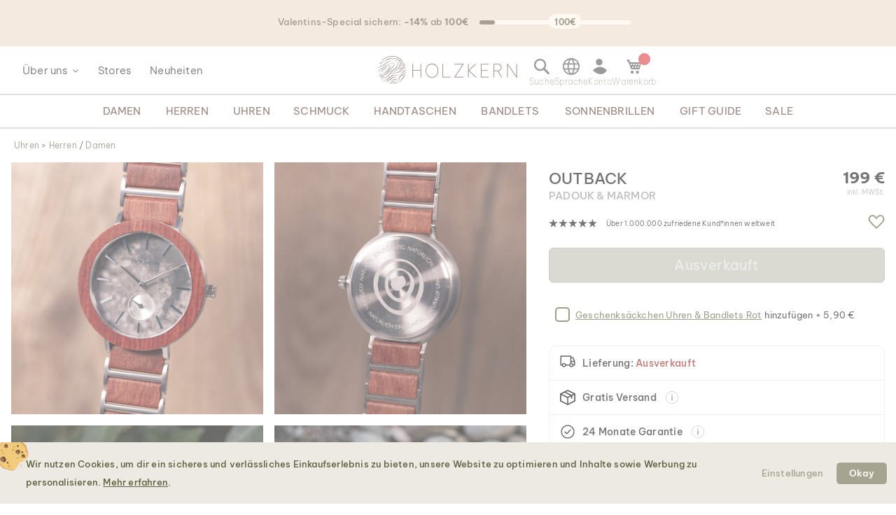

--- FILE ---
content_type: text/html; charset=UTF-8
request_url: https://www.holzkern.com/de/outback-padouk-marmor.html
body_size: 55517
content:
<!DOCTYPE html>
<html lang="de" class="no-js">
    <head prefix="og: http://ogp.me/ns# fb: http://ogp.me/ns/fb# product: http://ogp.me/ns/product#">
        <script type="cafe4890e2e4b15ec0134b86-text/javascript">
    var LOCALE = 'de\u002DDE';
    var BASE_URL = 'https\u003A\u002F\u002Fwww.holzkern.com\u002Fde\u002F';
    var require = {
        'baseUrl': 'https\u003A\u002F\u002Fwww.holzkern.com\u002Fstatic\u002Fversion1769708166\u002Ffrontend\u002FFerihumer\u002FHolzkern\u002Fde_DE'
    };</script>        <meta charset="utf-8">
<meta name="title" content="Outback (Padouk/Marmor) | Holzkern Holzuhren">
<meta name="description" content='Unser Modell Outback aus Padouk und Marmor soll an die unendlichen Weiten "Down Under" erinnern - erfahre mehr auf unserer Homepage'>
<meta name="robots" content="NOINDEX,FOLLOW">
<meta name="viewport" content="width=device-width, initial-scale=1">
<meta name="theme-color" content="#FFFFFF">
<meta name="format-detection" content="telephone=no">
<title>Outback (Padouk/Marmor) | Holzkern Holzuhren</title><link rel='preload'
                 media='(min-width: 0px)' 
                href='https://www.holzkern.com/media/holzkern/cachev2/768/catalog/product/2/0/200608_outback_q_rf_15.avif'
                fetchpriority='high' as='image'><link rel='preload'
                 media='(min-width: 0px)' 
                href='https://www.holzkern.com/media/holzkern/cachev2/768/catalog/product/2/0/200608_outback_q_rf_17.avif'
                fetchpriority='high' as='image'><link rel='preload'
                 media='(min-width: 0px)' 
                href='https://www.holzkern.com/media/holzkern/cachev2/768/catalog/product/2/0/200609_outback_q_rf_8.avif'
                fetchpriority='high' as='image'><link rel='preload'
                 media='(min-width: 0px)' 
                href='https://www.holzkern.com/media/holzkern/cachev2/768/catalog/product/2/0/200608_outback_q_rf_12.avif'
                fetchpriority='high' as='image'><link rel='preload'
                
                href='https://www.holzkern.com/static/version1769708166/frontend/Ferihumer/Holzkern/de_DE/fonts/Be_Vietnam_Pro/BeVietnamPro-Thin.woff2'
                fetchpriority='high' crossorigin="anonymous" as='font'><link rel='preload'
                
                href='https://www.holzkern.com/static/version1769708166/frontend/Ferihumer/Holzkern/de_DE/fonts/Be_Vietnam_Pro/BeVietnamPro-Medium.woff2'
                fetchpriority='high' crossorigin="anonymous" as='font'><link rel='preload'
                
                href='https://www.holzkern.com/static/version1769708166/frontend/Ferihumer/Holzkern/de_DE/fonts/Be_Vietnam_Pro/BeVietnamPro-Bold.woff2'
                fetchpriority='high' crossorigin="anonymous" as='font'><link rel='preload'
                
                href='https://www.holzkern.com/static/version1769708166/frontend/Ferihumer/Holzkern/de_DE/fonts/Be_Vietnam_Pro/BeVietnamPro-Light.woff2'
                fetchpriority='high' crossorigin="anonymous" as='font'><link rel='preload'
                
                href='https://www.holzkern.com/static/version1769708166/frontend/Ferihumer/Holzkern/de_DE/fonts/Be_Vietnam_Pro/BeVietnamPro-Regular.woff2'
                fetchpriority='high' crossorigin="anonymous" as='font'><link rel='preload'
                
                href='https://www.holzkern.com/static/version1769708166/frontend/Ferihumer/Holzkern/de_DE/fonts/Blank-Theme-Icons/Blank-Theme-Icons.woff2'
                fetchpriority='high' crossorigin="anonymous" as='font'>
<meta name="p:domain_verify" content="c3c0e9fab0d97c0ec32a5f0d5542326d">
<meta name="google" content="notranslate">
<meta name="google-site-verification" content="ecUeIeFeITAG-ag5ZB0PQ25UlioLU2sNdtDLyP1kivE">
<script data-cfasync="false" src="https://www.holzkern.com/static/frontend/Ferihumer/Holzkern/de_DE/Ferihumer_Theme/js/kameleoon-init.min.js"></script>
<script data-cfasync="false" src="//u016rggukx.kameleoon.eu/engine.js" async></script><link rel="stylesheet" type="text/css" media="all" href="https://www.holzkern.com/static/version1769708166/frontend/Ferihumer/Holzkern/de_DE/css/styles-m.min.css">
<link rel="stylesheet" type="text/css" media="all" href="https://www.holzkern.com/static/version1769708166/frontend/Ferihumer/Holzkern/de_DE/jquery/uppy/dist/uppy-custom.min.css">
<link rel="stylesheet" type="text/css" media="all" href="https://www.holzkern.com/static/version1769708166/frontend/Ferihumer/Holzkern/de_DE/StripeIntegration_Payments/css/wallets.min.css">
<link rel="stylesheet" type="text/css" media="screen and (min-width: 768px)" href="https://www.holzkern.com/static/version1769708166/frontend/Ferihumer/Holzkern/de_DE/css/styles-l.min.css">
<link rel="stylesheet" type="text/css" media="print" href="https://www.holzkern.com/static/version1769708166/frontend/Ferihumer/Holzkern/de_DE/css/print.min.css">
<script src="https://www.holzkern.com/static/version1769708166/_cache/merged/2eb5e0a7d915c1f21303e39999e508cb.min.js" type="cafe4890e2e4b15ec0134b86-text/javascript"></script>
<script defer src="https://www.holzkern.com/static/version1769708166/_cache/merged/812a4805443108b35dcd3ea138bd7189.min.js" type="cafe4890e2e4b15ec0134b86-text/javascript"></script>
<link rel="canonical" href="https://www.holzkern.com/de/outback-padouk-marmor.html">
<link rel="icon" type="image/x-icon" href="https://www.holzkern.com/media/favicon/default/Holzkern_Favicon-bg-23.png">
<link rel="shortcut icon" type="image/x-icon" href="https://www.holzkern.com/media/favicon/default/Holzkern_Favicon-bg-23.png">
            <script type="text/x-magento-init">
        {
            "*": {
                "Magento_PageCache/js/form-key-provider": {
                    "isPaginationCacheEnabled":
                        0                }
            }
        }
    </script>

    <link rel="preload" href="https://www.holzkern.com/static/version1769708166/frontend/Ferihumer/Holzkern/de_DE/magepack/bundle-common.min.js" as="script">

    <link rel="preload" href="https://www.holzkern.com/static/version1769708166/frontend/Ferihumer/Holzkern/de_DE/magepack/bundle-product.min.js" as="script">


<meta property="og:type" content="product">
<meta property="og:title" content="Outback (Padouk/Marmor)">
<meta property="og:image" content="https://www.holzkern.com/media/catalog/product/cache/ea3676d129ee95e95704173109a3f098/2/0/200609_outback_q_rf_8.jpg">
<meta property="og:description" content="">
<meta property="og:url" content="https://www.holzkern.com/de/outback-padouk-marmor.html">
    <meta property="product:price:amount" content="199">
    <meta property="product:price:currency" content="EUR">


    <style>
        #confirmBox,
    .am-related-title > .am-title {
        background-color: #FFFFFF;
    }
    
        #confirmBox a,
    #confirmBox a:hover,
    #confirmBox a:active,
    #confirmBox .amrelated-confirm-header {
        color: #583A2D;
    }
    
        .amcart-confirm-buttons .button {
        color: #FFFFFF;
    }
    
        .amcart-confirm-buttons .am-btn-left {
        background-color: #BBBBBB;
    }
    
        .amcart-confirm-buttons .am-btn-right {
        background-color: #583A2D;
    }
    
        .amcart-confirm-buttons,
    .amcart-confirm-buttons .checkout,
    .amcart-confirm-buttons .checkout:hover,
    .amcart-confirm-buttons .checkout:active,
    .amcart-message-box,
    .am-related-box,
    #am-a-count,
    #am-a-count:visited,
    .am-related-title > .am-title {
        color: #333333;
    }
    </style><style>
        .amgdprjs-bar-template {
            z-index: 999;
                    bottom: 0;
                }
    </style><style>
.search-terms-static ul {
  list-style-type: none;
  padding: 0;
}

.search-terms-static a {
  color: #181818;
}
</style><style>
.stars {
display: table-cell; 
vertical-align: middle;
white-space: nowrap;
font-size: 16px;
}
.stars-text {
padding-left: 16px; 
color: initial; 
display: table-cell; 
vertical-align: middle; 
padding-top: 2px; 
font-size: x-small;
}
.stars::before {
font-family: 'icons-blank-theme';
content: '\e605\e605\e605\e605\e605';
font-size: 130%;
line-height: 1em;
vertical-align: text-bottom;
letter-spacing: -7px;
margin-left: -4px;
color: #181818;
}
</style><style>
#package-contents .owl-nav > button {
    background: none;
}
#package-contents .owl-nav > button:before {
    border-color: #333;
}
</style><style>
    #clickandcollect-toggle-button.action.primary {
        background: #ffffff;
        border-color: #ffffff;
        color: #5E5F3E;
        padding: 6px 0;
        box-shadow: none;
        text-decoration-line: underline;
        text-decoration-color: #5E5F3E;
    }

    .block-click-and-collect {
        padding-top: 12px;
    }

    .click-and-collect-product {
        display: flex;
        margin: 0 0 12px 0;
        border-top: 2px solid #ccc;
        border-bottom: 2px solid #ccc;
        padding: 6px;
    }

    .click-and-collect-product-name {
        font-weight: bold;
        text-transform: uppercase;
    }

    .click-and-collect-product-name-2 {
        font-size: 85%;
        color: #575757;
        text-transform: uppercase;
    }

    .click-and-collect-product-price {
        margin-top: 16px;
        font-weight: bold;
    }

    .click-and-collect-product-image {
        font-size: 0;
    }

    .click-and-collect-headline {
        font-weight: bold;
        font-size: 120%;
    }

    #click-and-collect-form {
        display: none;
    }

    .click-and-collect-store-name {
        margin-top: 12px;
        font-size: 110%;
        font-weight: normal;
    }

    .click-and-collect-store-address {
        font-style: italic;
    }

    .gm-infowindow {
        box-sizing: border-box;
        overflow: hidden;
    }

    .gm-infowindow p {
        line-height: 1.65rem;
        margin-bottom: 0.65rem;
        font-size: 1.45rem;
    }

    .gm-infowindow-title {
        margin-bottom: 0.65rem;
        font-size: 1.65rem;
    }

    .action.primary.highlight-bg {
        text-align: center;
        margin-top: 12px;
        padding: 8px;
        display: inline-block;
        width: 100%;
        text-transform: uppercase;
    }

    .click_collect_button svg {
        width: 20px;
        height: 20px;
    }

    .click_collect_button {
        padding: 6px 0;
        display: flex;
        align-items: center;
        column-gap: 8px;
    }

    .click_collect_button_text {
        color: #5E5F3E;
        font-size: 1rem;
        font-style: normal;
    }

    @media (min-width: 768px) {
        .click_collect_button_text {
            font-size: 12px;
        }
    }
</style><link rel="stylesheet" href="https://static.holzkern.com/base/vday2026/vday2026.css"><link rel="stylesheet" href="https://static.holzkern.com/base/reviews/review-style-css.css"><link href="https://static.holzkern.com/base/brand-info-grid/brand-info-grid.css" rel="stylesheet"><link rel="stylesheet" href="https://static.holzkern.com/base/footer-content/footer-content.css"></head>
    <body data-container="body" data-mage-init='{"loaderAjax": {}, "loader": { "icon": "https://www.holzkern.com/static/version1769708166/frontend/Ferihumer/Holzkern/de_DE/images/loader-2.gif"}}' class="store-de catalog-product-view product-outback-padouk-marmor attribute-set-uhren suited-for-unisex page-layout-1column" id="html-body" itemtype="http://schema.org/Product" itemscope="itemscope">
            
<noscript><iframe src="https://www.googletagmanager.com/ns.html?id=GTM-N3DLNS3" height="0" width="0" style="display:none;visibility:hidden"></iframe></noscript>
    <div class="gtm-datalayer-container" data-mage-init='{"gtm_data_layer" : {"datalayer": [{"google_tag_params":{"ecomm_pagetype":"product","ecomm_prodid":"9120078331576","ecomm_totalvalue":"199.00","ecomm_category":"Shop\/Uhren\/Herren\/Die Steppen Kollektion (40mm)"},"ecommerce":{"detail":{"products":[{"name":"Outback (Padouk\/Marmor)","id":"9120078331576","product_type":"simple","parent_id":null,"price":"199.00","category":"Shop\/Uhren\/Herren\/Die Steppen Kollektion (40mm)","url":"https:\/\/www.holzkern.com\/de\/outback-padouk-marmor.html","thumbnail":"https:\/\/www.holzkern.com\/media\/catalog\/product\/cache\/c7f7833558a428522327dbdb04d81943\/2\/0\/200609_outback_q_rf_8.jpg","attribute_set":"Uhren","gender":"Women|Men","jewelry_type":"","jewelry_color":"","movement":"Quarz","diameter":"40 mm","dial_material":"Stein","is_limited_edition":0,"is_in_stock":0}]},"impressions":[{"name":"Country (Leadwood\/Marmor)","id":"9120078331569","price":"199.00","category":"Shop\/Uhren\/Herren\/Die Steppen Kollektion (40mm)","list":"Related Products From Outback (Padouk\/Marmor)","position":1},{"name":"Tundra (Walnuss\/Schwarz)","id":"9120078331590","price":"159.00","category":"Shop\/Uhren\/Herren\/Die Steppen Kollektion (40mm)","list":"Related Products From Outback (Padouk\/Marmor)","position":2},{"name":"Mammut (Leadwood\/Schieferstein)","id":"9120078333051","price":"199.00","category":"Shop\/Uhren\/Herren\/Die Steppen Kollektion (40mm)","list":"Related Products From Outback (Padouk\/Marmor)","position":3},{"name":"Llanos (Teak\/Azurblau)","id":"9120078333075","price":"159.00","category":"Shop\/Uhren\/Herren\/Die Steppen Kollektion (40mm)","list":"Related Products From Outback (Padouk\/Marmor)","position":4}],"currencyCode":"EUR"},"event":"impression","eventCategory":"Ecommerce","eventAction":"Impression","eventLabel":"product Outback (Padouk\/Marmor)"}], "wpcookies": ["wp_customerId","wp_customerGroup"]}}'>
    </div>

<script id="gtmScript" type="cafe4890e2e4b15ec0134b86-text/javascript">
(function(w,d,s,l,i){w[l]=w[l]||[];w[l].push({'gtm.start':
new Date().getTime(),event:'gtm.js'});var f=d.getElementsByTagName(s)[0],
j=d.createElement(s),dl=l!='dataLayer'?'&l='+l:'';j.async=true;j.src=
'https://www.googletagmanager.com/gtm.js?id='+i+dl;var n=d.querySelector('[nonce]');
n&&j.setAttribute('nonce',n.nonce||n.getAttribute('nonce'));f.parentNode.insertBefore(j,f);
})(window,document,'script','dataLayer','GTM-N3DLNS3');
</script>
<script type="application/ld+json">
    {
    "@context": "http://schema.org",
    "@type": "Organization",
    "url": "https://www.holzkern.com/de/",
"logo": "https://www.holzkern.com/static/version1769708166/frontend/Ferihumer/Holzkern/de_DE/images/logo.svg",
"address": {
    "@type": "PostalAddress",
    "streetAddress": "Autokaderstrasse 33 / 11.3",
    "addressLocality": "Wien",
    "addressRegion": "AT",
    "postalCode": "1210"
},
    "sameAs" : ["https://www.facebook.com/holzkern/","https://www.instagram.com/holzkernwatches/","https://www.youtube.com/channel/UCDPF9ecGtN8CSZmyYdT0BNw"],
    "name": "Holzkern",
"telephone": "+43 677 621 622 44"
}
</script>
<script type="cafe4890e2e4b15ec0134b86-text/javascript">require([
        'jquery',
        'Magento_Customer/js/customer-data',
        'mage/cookies',
    ],
    function($, customerData) {
        if ($.mage.cookies.get('amcookie_allowed') == null) {
            customerData.getInitCustomerData().then(function() {
                customerData.reload(['customer'], true);
            });
        }
    },
);</script>
<script type="text/x-magento-init">
    {
        "*": {
            "Magento_PageBuilder/js/widget-initializer": {
                "config": {"[data-content-type=\"slider\"][data-appearance=\"default\"]":{"Magento_PageBuilder\/js\/content-type\/slider\/appearance\/default\/widget":false},"[data-content-type=\"map\"]":{"Magento_PageBuilder\/js\/content-type\/map\/appearance\/default\/widget":false},"[data-content-type=\"row\"]":{"Magento_PageBuilder\/js\/content-type\/row\/appearance\/default\/widget":false},"[data-content-type=\"tabs\"]":{"Magento_PageBuilder\/js\/content-type\/tabs\/appearance\/default\/widget":false},"[data-content-type=\"slide\"]":{"Magento_PageBuilder\/js\/content-type\/slide\/appearance\/default\/widget":{"buttonSelector":".pagebuilder-slide-button","showOverlay":"hover","dataRole":"slide"}},"[data-content-type=\"banner\"]":{"Magento_PageBuilder\/js\/content-type\/banner\/appearance\/default\/widget":{"buttonSelector":".pagebuilder-banner-button","showOverlay":"hover","dataRole":"banner"}},"[data-content-type=\"buttons\"]":{"Magento_PageBuilder\/js\/content-type\/buttons\/appearance\/inline\/widget":false},"[data-content-type=\"products\"][data-appearance=\"carousel\"]":{"Magento_PageBuilder\/js\/content-type\/products\/appearance\/carousel\/widget":false}},
                "breakpoints": {"desktop":{"label":"Desktop","stage":true,"default":true,"class":"desktop-switcher","icon":"Magento_PageBuilder::css\/images\/switcher\/switcher-desktop.svg","conditions":{"min-width":"1024px"},"options":{"products":{"default":{"slidesToShow":"5"}}}},"tablet":{"conditions":{"max-width":"1024px","min-width":"768px"},"options":{"products":{"default":{"slidesToShow":"4"},"continuous":{"slidesToShow":"3"}}}},"mobile":{"label":"Mobile","stage":true,"class":"mobile-switcher","icon":"Magento_PageBuilder::css\/images\/switcher\/switcher-mobile.svg","media":"only screen and (max-width: 768px)","conditions":{"max-width":"768px","min-width":"640px"},"options":{"products":{"default":{"slidesToShow":"3"}}}},"mobile-small":{"conditions":{"max-width":"640px"},"options":{"products":{"default":{"slidesToShow":"2"},"continuous":{"slidesToShow":"1"}}}}}            }
        }
    }
</script>

<div class="cookie-status-message" id="cookie-status">
    The store will not work correctly when cookies are disabled.</div>
<script type="cafe4890e2e4b15ec0134b86-text/javascript">document.querySelector("#cookie-status").style.display = "none";</script>
<script type="text/x-magento-init">
    {
        "*": {
            "cookieStatus": {}
        }
    }
</script>

<script type="text/x-magento-init">
    {
        "*": {
            "mage/cookies": {
                "expires": null,
                "path": "\u002F",
                "domain": ".holzkern.com",
                "secure": true,
                "lifetime": "1209600"
            }
        }
    }
</script>
    <noscript>
        <div class="message global noscript">
            <div class="content">
                <p>
                    <strong>JavaScript scheint in deinem Browser deaktiviert zu sein.</strong>
                    <span>
                        Um unsere Website in bester Weise zu erfahren, aktiviere den Javascript in deinem Browser.                    </span>
                </p>
            </div>
        </div>
    </noscript>

<script type="cafe4890e2e4b15ec0134b86-text/javascript">
    window.cookiesConfig = window.cookiesConfig || {};
    window.cookiesConfig.secure = true;
</script><script type="cafe4890e2e4b15ec0134b86-text/javascript">    require.config({
        map: {
            '*': {
                wysiwygAdapter: 'mage/adminhtml/wysiwyg/tiny_mce/tinymceAdapter'
            }
        }
    });</script><script type="cafe4890e2e4b15ec0134b86-text/javascript">    require.config({
        paths: {
            googleMaps: 'https\u003A\u002F\u002Fmaps.googleapis.com\u002Fmaps\u002Fapi\u002Fjs\u003Fv\u003D3.53\u0026key\u003D'
        },
        config: {
            'Magento_PageBuilder/js/utils/map': {
                style: '',
            },
            'Magento_PageBuilder/js/content-type/map/preview': {
                apiKey: '',
                apiKeyErrorMessage: 'You\u0020must\u0020provide\u0020a\u0020valid\u0020\u003Ca\u0020href\u003D\u0027https\u003A\u002F\u002Fwww.holzkern.com\u002Fde\u002Fadminhtml\u002Fsystem_config\u002Fedit\u002Fsection\u002Fcms\u002F\u0023cms_pagebuilder\u0027\u0020target\u003D\u0027_blank\u0027\u003EGoogle\u0020Maps\u0020API\u0020key\u003C\u002Fa\u003E\u0020to\u0020use\u0020a\u0020map.'
            },
            'Magento_PageBuilder/js/form/element/map': {
                apiKey: '',
                apiKeyErrorMessage: 'You\u0020must\u0020provide\u0020a\u0020valid\u0020\u003Ca\u0020href\u003D\u0027https\u003A\u002F\u002Fwww.holzkern.com\u002Fde\u002Fadminhtml\u002Fsystem_config\u002Fedit\u002Fsection\u002Fcms\u002F\u0023cms_pagebuilder\u0027\u0020target\u003D\u0027_blank\u0027\u003EGoogle\u0020Maps\u0020API\u0020key\u003C\u002Fa\u003E\u0020to\u0020use\u0020a\u0020map.'
            },
        }
    });</script><script type="cafe4890e2e4b15ec0134b86-text/javascript">
    require.config({
        shim: {
            'Magento_PageBuilder/js/utils/map': {
                deps: ['googleMaps']
            }
        }
    });</script>
<script type="cafe4890e2e4b15ec0134b86-text/javascript">window.isGdprCookieEnabled = true;

require(['Amasty_GdprFrontendUi/js/modal-show'], function (modalConfigInit) {
    modalConfigInit({"isDeclineEnabled":0,"barLocation":0,"policyText":"<h2 class=\"cookie-mobile-title\">Cookie Einstellungen<\/h2>\r\n<p>Wir nutzen Cookies, um dir ein sicheres und verl\u00e4ssliches Einkaufserlebnis zu bieten, unsere Website zu optimieren und Inhalte sowie Werbung zu personalisieren. <a style=\"text-decoration:underline\" target=\"_blank\" href=\"https:\/\/www.holzkern.com\/de\/privacy-policy-cookie-restriction-mode\/\">Mehr erfahren<\/a>.<\/p>","firstShowProcess":"0","cssConfig":{"backgroundColor":"#ECEAE2","policyTextColor":"#5E5F3E","textColor":null,"titleColor":null,"linksColor":"#5E5F3E","acceptBtnColor":"#5E5F3E","acceptBtnColorHover":"#FFFFFF","acceptBtnTextColor":"#FFFFFF","acceptBtnTextColorHover":"#5E5F3E","acceptBtnOrder":null,"allowBtnTextColor":"#5E5F3E","allowBtnTextColorHover":"#5E5F3E","allowBtnColor":"#ECEAE2","allowBtnColorHover":"#ECEAE2","allowBtnOrder":null,"declineBtnTextColorHover":null,"declineBtnColorHover":null,"declineBtnTextColor":null,"declineBtnColor":null,"declineBtnOrder":null},"isPopup":true,"isModal":false,"className":"amgdprjs-bar-template","buttons":[{"label":"Einstellungen","dataJs":"settings","class":"-settings"},{"label":"Okay","dataJs":"accept","class":"-allow -save","action":"allowCookies"}],"template":"\n<div class=\"modal-popup _show amgdprcookie-bar-container <% if (data.isPopup) { %>-popup<% } %>\"\n     data-amcookie-js=\"bar\"\n     role=\"alertdialog\" tabindex=\"-1\">\n    <div class=\"amgdprcookie-bar-block\">\n        <div class=\"amgdprcookie-policy\"><%= data.policyText %><\/div>\n        <div class=\"amgdprcookie-buttons-block\">\n            <% _.each(data.buttons, function(button) { %>\n            <button class=\"amgdprcookie-button <%= button.class %>\" data-amgdprcookie-js=\"<%= button.dataJs %>\"\n                    disabled><%= button.label %>\n            <\/button>\n            <% }); %>\n        <\/div>\n    <\/div>\n<\/div>\n\n<style>\n    .amgdprcookie-bar-container {\n        background-color: <%= css.backgroundColor %>\n    }\n\n    .amgdprcookie-bar-container .amgdprcookie-policy {\n        color: <%= css.policyTextColor%>;\n    }\n\n    .amgdprcookie-bar-container .amgdprcookie-text {\n        color: <%= css.textColor %>;\n    }\n\n    .amgdprcookie-bar-container .amgdprcookie-header {\n        color: <%= css.titleColor %>;\n    }\n\n    .amgdprcookie-bar-container .amgdprcookie-link,\n    .amgdprcookie-bar-container .amgdprcookie-policy a {\n        color: <%= css.linksColor %>;\n    }\n\n    .amgdprcookie-bar-container .amgdprcookie-button.-save {\n        background-color: <%= css.acceptBtnColor %>;\n        border-color: <%= css.acceptBtnColor %>;\n        color: <%= css.acceptBtnTextColor %>;\n    }\n\n    .amgdprcookie-bar-container .amgdprcookie-button.-save:hover {\n        background-color: <%= css.acceptBtnColorHover %>;\n        border-color: <%= css.acceptBtnColorHover %>;\n        color: <%= css.acceptBtnTextColorHover %>;\n    }\n\n    .amgdprcookie-bar-container .amgdprcookie-button.-settings {\n        background-color: <%= css.allowBtnColor %>;\n        border-color: <%= css.allowBtnColor %>;\n        color: <%= css.allowBtnTextColor %>;\n    }\n\n    .amgdprcookie-bar-container .amgdprcookie-button.-settings:hover {\n        background-color: <%= css.allowBtnColorHover %>;\n        border-color: <%= css.allowBtnColorHover %>;\n        color: <%= css.allowBtnTextColorHover %>;\n    }\n\n    .amgdprcookie-bar-container .amgdprcookie-button.-decline {\n        order: <%= css.declineBtnOrder %>;\n        background-color: <%= css.declineBtnColor %>;\n        border-color: <%= css.declineBtnColor %>;\n        color: <%= css.declineBtnTextColor %>;\n    }\n\n    .amgdprcookie-bar-container .amgdprcookie-button.-decline:hover {\n        background-color: <%= css.declineBtnColorHover %>;\n        border-color: <%= css.declineBtnColorHover %>;\n        color: <%= css.declineBtnTextColorHover %>;\n    }\n<\/style>\n"});
});</script>    <script type="text/x-magento-init">
        {
            "*": {
                "Magento_Ui/js/core/app": {"components":{"gdpr-cookie-modal":{"cookieText":"We use cookies to help improve our services, make personal offers, and enhance your experience. If you do not accept optional cookies below, your experience may be affected. If you want to know more, please read the <a href=\"privacy-policy-cookie-restriction-mode\" title=\"Cookie Policy\" target=\"_blank\">Cookie Policy<\/a> -> We use cookies to improve our services, make personal offers, and enhance your experience. If you do not accept optional cookies below, your experience may be affected. If you want to know more, please, read the <a href=\"privacy-policy-cookie-restriction-mode\" title=\"Cookie Policy\" target=\"_blank\">Cookie Policy<\/a>","firstShowProcess":"0","acceptBtnText":"Okay","declineBtnText":null,"settingsBtnText":null,"isDeclineEnabled":0,"component":"Amasty_GdprFrontendUi\/js\/cookies","popupText":"<p>Wenn du eine Website besuchst oder eine App nutzt, k\u00f6nnen Informationen abgerufen oder gespeichert werden - meist in Form von Cookies oder \u00e4hnlichen Technologien. Diese Informationen k\u00f6nnen \u00fcber dich, deine Einstellungen oder dein Ger\u00e4t sein. Generell werden diese Informationen verwendet um dir eine optimierte Nutzererfahrung auf unserer Seite zu erm\u00f6glichen. Eine direkte Identifizierung einer Person ist durch diese Informationen im Normalfall nicht m\u00f6glich.<br\/>\r\nDa wir deine Privatsph\u00e4re respektieren, kannst du im Anschluss den Einsatz bestimmter Cookies und Technologien bei uns selbst steuern. Wenn du bestimmte Cookies oder \u00e4hnliche Technologien ablehnst, kann dies dazu f\u00fchren, dass dir weniger relevante Inhalte angezeigt werden oder das bestimmte Funktionen unsere Dienste nicht verf\u00fcgbar sind.<\/p>","children":{"gdpr-cookie-settings-modal":{"component":"Amasty_GdprFrontendUi\/js\/modal\/cookie-settings"},"gdpr-cookie-information-modal":{"component":"Amasty_GdprFrontendUi\/js\/modal\/cookie-information"}}}}}            }
        }
    </script>
    <!-- ko scope: 'gdpr-cookie-modal' -->
        <!--ko template: getTemplate()--><!-- /ko -->
    <!-- /ko -->
    

<div class="page-wrapper"><header class="page-header"><div class="page-header-top-content">
<script data-cfasync="false" src="https://static.holzkern.com/base/vday2026/vday-banner-loading.js"></script>




<div id="top-banner">
  <div class="progress-bar-container progress-bar--header" data-locale="DEAT">




  <div class="progress-bar-title hydration-pending"></div>
  <div class="progress-bar-subtitle hydration-pending"></div>

  <div class="progress-bar hydration-pending">
    <div class="progress-bar-fill"></div>

    <div class="progress-bar-milestones hydration-pending">
      <span class="milestone-1 progress-bar-milestone">100&euro;</span>
    </div>
  </div>

  <div id="no-countdown-first-2026" class="nocountdown-2026" data-start="2026-01-29T10:00:00+01:00" data-end="2026-02-12T00:00:00+01:00"></div>

<div class="new-countdown">
  <span id="countdown-2026" class="countdown-timer" data-start="2026-02-12T00:00:00+01:00" data-end="2026-02-13T00:00:00+01:00">
    <span class="first-countdown-row hydration-pending">
      <span class="countdown-container hours"><span class="countdown-number"></span></span>
      <span class="countdown-container minutes"><span class="countdown-number"></span></span>
      <span class="countdown-container seconds"><span class="countdown-number"></span></span>
    </span>
  </span>

  <span id="no-countdown-second-2026" class="countdown-timer" data-start="2026-02-13T00:00:00+01:00" data-end="2026-02-14T00:00:00+01:00">

  </span>
</div>

<div class="none" data-config='{
  "firstnocountdown": {
    "threshold": 100,
    "fill": [10, 54, 80],
    "discount": [14],
    "s1_title": "Valentins-Special sichern: &lt;b&gt;-XX%&lt;/b&gt; ab &lt;b&gt;100&euro;&lt;/b&gt;",
    "s1_sub": "Jetzt auschecken",
    "s2_title": "Weiter shoppen! Nur &lt;b&gt;XX&euro;&lt;/b&gt; f&uuml;r &lt;b&gt;-14%&lt;/b&gt;",
    "s2_sub": "Jetzt auschecken",
    "s3_title": "&lt;b&gt;-14%&lt;/b&gt; freigeschaltet! Jetzt auschecken",
    "s3_sub": "Jetzt auschecken"
  },
  "withcountdown": {
    "threshold": 100,
    "fill": [10, 30, 80],
    "discount": [14],
    "s1_title": "Valentins-Special: &lt;b&gt;-XX%&lt;/b&gt; ab &lt;b&gt;100&euro;&lt;/b&gt;",
    "s1_sub": "Liefergarantie vor &lt;b&gt;14.02&lt;/b&gt;",
    "s2_title": "Nur &lt;b&gt;XX&euro;&lt;/b&gt; f&uuml;r &lt;b&gt;-14%&lt;/b&gt;",
    "s2_sub": " Liefergarantie vor &lt;b&gt;14.02&lt;/b&gt;",
    "s3_title": "&lt;b&gt;-14%&lt;/b&gt; freigeschaltet!",
    "s3_sub": "Jetzt auschecken!"
  },
  "secondtnocountdown": {
    "threshold": 100,
    "fill": [10, 54, 80],
    "discount": [14],
    "s1_title": "Valentins-Special sichern: &lt;b&gt;-XX%&lt;/b&gt; ab &lt;b&gt;100&euro;&lt;/b&gt;",
    "s1_sub": "Jetzt auschecken",
    "s2_title": "Weiter shoppen! Nur &lt;b&gt;XX&euro;&lt;/b&gt; f&uuml;r &lt;b&gt;-14%&lt;/b&gt;",
    "s2_sub": "Jetzt auschecken",
    "s3_title": "&lt;b&gt;-14%&lt;/b&gt; freigeschaltet! Jetzt auschecken",
    "s3_sub": "Jetzt auschecken"
  }
}'>
</div>

</div>
</div>

<script src="https://static.holzkern.com/base/header/banner/top-banner.js" type="cafe4890e2e4b15ec0134b86-text/javascript"></script>



<script src="https://static.holzkern.com/base/vday2026/vday.js" type="cafe4890e2e4b15ec0134b86-text/javascript"></script>
</div><div class="panel wrapper"><a class="action skip contentarea" href="#contentarea">
    <span>
        Direkt zum Inhalt    </span>
</a>
<script type="text/x-magento-init">
    {
        "*": {
            "Ferihumer_Theme/js/accessibility": {}
        }
    }
</script>
</div><div class="header content"><div class="menu-sidebar-wrapper left-side"><div class="about-menu-container">
<div class="menu-dropdown menu-tooltip about-dropdown" tabindex="0">
    <span>&Uuml;ber uns</span>
    <div class="dropdown-content-wrapper">
        <div><a href="https://www.holzkern.com/de/our-roots/">Unsere Wurzeln</a></div>
        <div><a href="https://www.holzkern.com/de/blog/post/our-materials/">Unsere Materialien</a></div>
        <div class="hide-da hide-en hide-en-gb hide-en-ca hide-en-world hide-fr hide-fr-ca hide-es hide-it  hide-nl hide-pl hide-se"><a href="https://www.holzkern.com/de/blog/post/unsere-uhrentypen/">Die verschiedenen Uhrentypen</a></div>
        <div><a href="https://www.holzkern.com/de/faq/">Fragen und Antworten</a></div>
        <div><a href="https://www.holzkern.com/de/reviews-about-holzkern/">Bewertungen</a></div>
        <div><a href="https://www.holzkern.com/de/customer/account/">Premium Club</a></div>
    </div>
</div>
<div><a href="https://www.holzkern.com/de/local-stores/">Stores</a></div>
<div><a href="https://www.holzkern.com/de/neuheiten.html">Neuheiten</a></div>
</div>
<span aria-label="Open Menu" class="burger menu-toggle mobile-menu-burger" data-mage-init='{"simulate-label":{}}' data-for="menu-toggle-input-checkbox" data-subheader="Men&uuml;" tabindex="0" aria-expanded="false" role="button"></span>

<span aria-label="Suchleiste &ouml;ffnen" data-mage-init='{"simulate-label":{}}' class="search-icon menu-toggle" data-for="search-toggle-input-checkbox" role="button" data-subheader="Suche" tabindex="0" aria-expanded="false"></span>
</div>

    <a class="logo" href="https://www.holzkern.com/de/" title="Holzkern">
        <span class="hidden-text">Holzkern - Eine Marke der Time for Nature GmbH</span>
        <img src="https://www.holzkern.com/media/logo/default/holzkern_logo_2023_400x80.png" alt="Holzkern" width="200" height="40">
    </a>
<div class="menu-sidebar-wrapper right-side">
<label class="search-icon menu-toggle" for="search-toggle-input-checkbox" tabindex="0" data-subheader="Suche">
    <span class="visually-hidden">Suchleiste &ouml;ffnen</span>
</label>
<input type="checkbox" id="search-toggle-input-checkbox" name="search-toggle-input-checkbox" class="menu-toggle-input search-toggle-input">
<form class="form minisearch menu-sidebar-inner-wrapper" id="search_mini_form" action="https://www.holzkern.com/de/catalogsearch/result/" method="get">
    <div class="menu-sidebar-navigation-bar">
        <div class="menu-sidebar-navigation-bar-text center bold julius">
            <span>
                Suche nach Produkten und weiteren Inhalten            </span>
        </div>
        <span class="menu-toggle close-minisearch" tabindex="0" data-mage-init='{"simulate-label":{}}' data-for="search-toggle-input-checkbox"></span>
    </div>
    <div class="menu-sidebar-search-area">
        <div class="field search">
            <label for="search" class="visually-hidden">Suche</label>
            <input id="search" data-mage-init='{"quickSearch":{
                        "formSelector":"#search_mini_form",
                        "url":"https://www.holzkern.com/de/search/ajax/suggest/",
                        "destinationSelector":"#search_autocomplete"}
                   }' type="text" name="q" value="" placeholder="Suche hier nach Produkten..." class="input-text" maxlength="128" role="combobox" aria-haspopup="false" aria-expanded="false" aria-autocomplete="both" autocomplete="off">
            <button type="submit" title="Suche" class="action search">
            </button>
        </div>
        <div class="search-mini-result-title">
            Hier sind deine relevanten Ergebnisse        </div>
    </div>
    <div class="menu-sidebar-scroll-wrapper search-mini-scroll-wrapper">
        <div id="search_autocomplete" class="search-autocomplete"></div>
        


<div class="gmb small-pad-sides search-terms-static">
  <ul>
    <li><a href="https://www.holzkern.com/de/shop/schmuck/ringe.html">Ringe</a></li>
    <li><a href="https://www.holzkern.com/de/shop/uhren/herren/automatikuhren.html">Automatik</a></li>
    <li><a href="https://www.holzkern.com/de/shop/schmuck/ohrringe.html">Ohrringe</a></li>
    <li><a href="https://www.holzkern.com/de/shop/uhren/herren/solaruhren.html">Solar</a></li>
  </ul>
</div>    </div>
</form>

<script type="text/x-magento-init">
    {
        "#search" :
        {
            "quickSearch" :
            {
                "formSelector":"#search_mini_form",
                "url":"https://www.holzkern.com/de/search/ajax/suggest/",
                "destinationSelector":"#search_autocomplete",
    "templates": {"term":{"title":"Suchbegriffe","template":"Smile_ElasticsuiteCore\/autocomplete\/term"},"product":{"title":"Produkt","template":"Ferihumer_ElasticsuiteCatalog\/autocomplete\/product"},"category":{"title":"Kategorie","template":"Ferihumer_ElasticsuiteCatalog\/autocomplete\/category"},"product_attribute":{"title":"Attribute","template":"Smile_ElasticsuiteCatalog\/autocomplete\/product-attribute","titleRenderer":"Smile_ElasticsuiteCatalog\/js\/autocomplete\/product-attribute"},"blog_post":{"title":"Pagy","template":"Ferihumer_ElasticsuiteBlog\/autocomplete\/post"},"cms_page":{"title":"CMS Seiten","template":"Ferihumer_ElasticsuiteCms\/autocomplete\/cms"}},    "priceFormat" : {"pattern":"%s\u00a0\u20ac","precision":2,"requiredPrecision":2,"decimalSymbol":",","groupSymbol":".","groupLength":3,"integerRequired":false},            "minSearchLength" : "2",
            "searchResultWrapper" :"#search_autocomplete",
            "cmsAndCategorySearchResultImage" : "https://www.holzkern.com/static/version1769708166/frontend/Ferihumer/Holzkern/de_DE/images/search-result-content.png",
            "sidebarWrapper" :".menu-sidebar-wrapper"
        }
    }
}
</script>
<span class="language-selection menu-toggle menu-dropdown menu-tooltip" data-subheader="Sprache" tabindex="0">
    <span class="dropdown-content-wrapper">
                <a class="menu-item-clickable-content" href="#" data-post='{"action":"https:\/\/www.holzkern.com\/de\/stores\/store\/redirect\/","data":{"___store":"da","___from_store":"de","uenc":"aHR0cHM6Ly93d3cuaG9semtlcm4uY29tL2RhL291dGJhY2stcGFkb3VrLW1hcm1vci5odG1s"}}'>
                <img loading="lazy" fetchpriority="low" alt="Dansk" class="flag-icon" src="https://www.holzkern.com/static/version1769708166/frontend/Ferihumer/Holzkern/de_DE/images/flags/flag_da.png">
                <span>
                    Dansk                                        <span class="currency-symbol">kr.</span>
                </span>
            </a>
                        <a class="menu-item-clickable-content" href="#" data-post='{"action":"https:\/\/www.holzkern.com\/de\/stores\/store\/redirect\/","data":{"___store":"de-ch","___from_store":"de","uenc":"aHR0cHM6Ly93d3cuaG9semtlcm4uY29tL2RlLWNoL291dGJhY2stcGFkb3VrLW1hcm1vci5odG1s"}}'>
                <img loading="lazy" fetchpriority="low" alt="Deutsch" class="flag-icon" src="https://www.holzkern.com/static/version1769708166/frontend/Ferihumer/Holzkern/de_DE/images/flags/flag_de-ch.png">
                <span>
                    Deutsch                                        <span class="currency-symbol">CHF</span>
                </span>
            </a>
                        <a class="menu-item-clickable-content" href="#" data-post='{"action":"https:\/\/www.holzkern.com\/de\/stores\/store\/redirect\/","data":{"___store":"en","___from_store":"de","uenc":"aHR0cHM6Ly93d3cuaG9semtlcm4uY29tL2VuL291dGJhY2stcGFkb3VrLW1hcm1vci5odG1s"}}'>
                <img loading="lazy" fetchpriority="low" alt="English" class="flag-icon" src="https://www.holzkern.com/static/version1769708166/frontend/Ferihumer/Holzkern/de_DE/images/flags/flag_en.png">
                <span>
                    English                                        <span class="currency-symbol">&euro;</span>
                </span>
            </a>
                        <a class="menu-item-clickable-content" href="#" data-post='{"action":"https:\/\/www.holzkern.com\/de\/stores\/store\/redirect\/","data":{"___store":"en_world","___from_store":"de","uenc":"aHR0cHM6Ly93d3cud29ybGQuaG9semtlcm4uY29tL2VuX3dvcmxkL291dGJhY2stcGFkb3VrLW1hcm1vci5odG1s"}}'>
                <img loading="lazy" fetchpriority="low" alt="English" class="flag-icon" src="https://www.holzkern.com/static/version1769708166/frontend/Ferihumer/Holzkern/de_DE/images/flags/flag_en_world.png">
                <span>
                    English                                        <span class="currency-symbol">US$</span>
                </span>
            </a>
                        <a class="menu-item-clickable-content" href="#" data-post='{"action":"https:\/\/www.holzkern.com\/de\/stores\/store\/redirect\/","data":{"___store":"en-gb","___from_store":"de","uenc":"aHR0cHM6Ly93d3cuaG9semtlcm4uY29tL2VuLWdiL291dGJhY2stcGFkb3VrLW1hcm1vci5odG1s"}}'>
                <img loading="lazy" fetchpriority="low" alt="English" class="flag-icon" src="https://www.holzkern.com/static/version1769708166/frontend/Ferihumer/Holzkern/de_DE/images/flags/flag_en-gb.png">
                <span>
                    English                                        <span class="currency-symbol">&pound;</span>
                </span>
            </a>
                        <a class="menu-item-clickable-content" href="#" data-post='{"action":"https:\/\/www.holzkern.com\/de\/stores\/store\/redirect\/","data":{"___store":"en-ca","___from_store":"de","uenc":"aHR0cHM6Ly93d3cuaG9semtlcm4uY29tL2VuLWNhL291dGJhY2stcGFkb3VrLW1hcm1vci5odG1s"}}'>
                <img loading="lazy" fetchpriority="low" alt="English" class="flag-icon" src="https://www.holzkern.com/static/version1769708166/frontend/Ferihumer/Holzkern/de_DE/images/flags/flag_en-ca.png">
                <span>
                    English                                        <span class="currency-symbol">CA$</span>
                </span>
            </a>
                        <a class="menu-item-clickable-content" href="#" data-post='{"action":"https:\/\/www.holzkern.com\/de\/stores\/store\/redirect\/","data":{"___store":"es","___from_store":"de","uenc":"aHR0cHM6Ly93d3cuaG9semtlcm4uY29tL2VzL291dGJhY2stcGFkb3VrLW1hcm1vci5odG1s"}}'>
                <img loading="lazy" fetchpriority="low" alt="Espa&ntilde;ol" class="flag-icon" src="https://www.holzkern.com/static/version1769708166/frontend/Ferihumer/Holzkern/de_DE/images/flags/flag_es.png">
                <span>
                    Espa&ntilde;ol                                        <span class="currency-symbol">&euro;</span>
                </span>
            </a>
                        <a class="menu-item-clickable-content" href="#" data-post='{"action":"https:\/\/www.holzkern.com\/de\/stores\/store\/redirect\/","data":{"___store":"fr","___from_store":"de","uenc":"aHR0cHM6Ly93d3cuaG9semtlcm4uY29tL2ZyL291dGJhY2stcGFkb3VrLW1hcm1vci5odG1s"}}'>
                <img loading="lazy" fetchpriority="low" alt="Fran&ccedil;ais" class="flag-icon" src="https://www.holzkern.com/static/version1769708166/frontend/Ferihumer/Holzkern/de_DE/images/flags/flag_fr.png">
                <span>
                    Fran&ccedil;ais                                        <span class="currency-symbol">&euro;</span>
                </span>
            </a>
                        <a class="menu-item-clickable-content" href="#" data-post='{"action":"https:\/\/www.holzkern.com\/de\/stores\/store\/redirect\/","data":{"___store":"fr-ca","___from_store":"de","uenc":"aHR0cHM6Ly93d3cuaG9semtlcm4uY29tL2ZyLWNhL291dGJhY2stcGFkb3VrLW1hcm1vci5odG1s"}}'>
                <img loading="lazy" fetchpriority="low" alt="Fran&ccedil;ais" class="flag-icon" src="https://www.holzkern.com/static/version1769708166/frontend/Ferihumer/Holzkern/de_DE/images/flags/flag_fr-ca.png">
                <span>
                    Fran&ccedil;ais                                        <span class="currency-symbol">CA$</span>
                </span>
            </a>
                        <a class="menu-item-clickable-content" href="#" data-post='{"action":"https:\/\/www.holzkern.com\/de\/stores\/store\/redirect\/","data":{"___store":"it","___from_store":"de","uenc":"aHR0cHM6Ly93d3cuaG9semtlcm4uY29tL2l0L291dGJhY2stcGFkb3VrLW1hcm1vci5odG1s"}}'>
                <img loading="lazy" fetchpriority="low" alt="Italiano" class="flag-icon" src="https://www.holzkern.com/static/version1769708166/frontend/Ferihumer/Holzkern/de_DE/images/flags/flag_it.png">
                <span>
                    Italiano                                        <span class="currency-symbol">&euro;</span>
                </span>
            </a>
                        <a class="menu-item-clickable-content" href="#" data-post='{"action":"https:\/\/www.holzkern.com\/de\/stores\/store\/redirect\/","data":{"___store":"nl","___from_store":"de","uenc":"aHR0cHM6Ly93d3cuaG9semtlcm4uY29tL25sL291dGJhY2stcGFkb3VrLW1hcm1vci5odG1s"}}'>
                <img loading="lazy" fetchpriority="low" alt="Nederlands" class="flag-icon" src="https://www.holzkern.com/static/version1769708166/frontend/Ferihumer/Holzkern/de_DE/images/flags/flag_nl.png">
                <span>
                    Nederlands                                        <span class="currency-symbol">&euro;</span>
                </span>
            </a>
                        <a class="menu-item-clickable-content" href="#" data-post='{"action":"https:\/\/www.holzkern.com\/de\/stores\/store\/redirect\/","data":{"___store":"pl","___from_store":"de","uenc":"aHR0cHM6Ly93d3cuaG9semtlcm4uY29tL3BsL291dGJhY2stcGFkb3VrLW1hcm1vci5odG1s"}}'>
                <img loading="lazy" fetchpriority="low" alt="Polski" class="flag-icon" src="https://www.holzkern.com/static/version1769708166/frontend/Ferihumer/Holzkern/de_DE/images/flags/flag_pl.png">
                <span>
                    Polski                                        <span class="currency-symbol">z&#322;</span>
                </span>
            </a>
                        <a class="menu-item-clickable-content" href="#" data-post='{"action":"https:\/\/www.holzkern.com\/de\/stores\/store\/redirect\/","data":{"___store":"se","___from_store":"de","uenc":"aHR0cHM6Ly93d3cuaG9semtlcm4uY29tL3NlL291dGJhY2stcGFkb3VrLW1hcm1vci5odG1s"}}'>
                <img loading="lazy" fetchpriority="low" alt="Svenska" class="flag-icon" src="https://www.holzkern.com/static/version1769708166/frontend/Ferihumer/Holzkern/de_DE/images/flags/flag_se.png">
                <span>
                    Svenska                                        <span class="currency-symbol">kr</span>
                </span>
            </a>
                </span>
</span>

<span class="account-icon menu-toggle" data-subheader="Konto" tabindex="0">
    <span class="dropdown-content-wrapper">
        <a href="https://www.holzkern.com/de/rewards/account/premium/" class="action primary login-button">Anmelden</a>
        <small>Du bist noch kein Mitglied? <a href="https://www.holzkern.com/de/customer/account/create/">
            Ein Konto erstellen</a></small>
        <small>Du kennst unseren Club noch nicht? <a href="https://www.holzkern.com/de/customer/account/login/">
            Jetzt entdecken</a></small>
    </span>
    <script type="cafe4890e2e4b15ec0134b86-text/javascript">
        require(['jquery', 'Magento_Customer/js/customer-data'], function($, customerData) {
          const evaluateCustomerState = function() {
            const customer = customerData.get('customer')();
            let accountIcon = document.querySelector('.account-icon.menu-toggle');
            if (accountIcon) {
              accountIcon.className = !customer.firstname ?
                  'account-icon menu-toggle menu-dropdown menu-tooltip' :
                  'account-icon menu-toggle';
              if (customer.firstname) {
                $(accountIcon).on('click', function() {
                  window.location = 'https\u003A\u002F\u002Fwww.holzkern.com\u002Fde\u002Frewards\u002Faccount\u002Fpremium\u002F';
                });
              }
            }
          };
          customerData.get('customer').subscribe(evaluateCustomerState);
          evaluateCustomerState();
        });
    </script>
</span>
    <label class="burger menu-toggle" for="menu-toggle-input-checkbox" data-subheader="Men&uuml;">
        <span class="visually-hidden">Hauptmen&uuml; &ouml;ffnen</span>
    </label>
    <input type="checkbox" id="menu-toggle-input-checkbox" name="menu-toggle-input-checkbox" class="menu-toggle-input navigation-toggle-menu">
    <nav class="navigation menu-sidebar-inner-wrapper" data-action="navigation">
        <div class="menu-sidebar-scroll-wrapper">
            <ul class="dl-menu">
                <li class="menu-sidebar-navigation-bar">
                    <div class="nav-bar-label center bold">Alle Kategorien</div>
                    <span aria-label="Hauptmen&uuml; schlie&szlig;en" data-mage-init='{"simulate-label":{}}' class="menu-toggle" data-for="menu-toggle-input-checkbox" tabindex="0"></span>
                </li>
                
<li> <label class="menu-item-clickable-content has-submenu with-icon" for="nav-women-products"> <img src="[data-uri]" data-srcset="https://www.world.holzkern.com/media/wysiwyg/img/cms/menu23/mobile/categories/women.png" alt="Damen" title="Damen" class="lazyload full-width icon" width="100" height="100" style="width: 40px; height: 40px"> <span>Damen</span> </label> <input type="checkbox" id="nav-women-products" name="nav-women-products">
<div class="dl-submenu" style="z-index: 11;">
<div class="menu-sidebar-navigation-bar"><span class="nav-bar-back" tabindex="0" data-mage-init='{"simulate-label":{}}' data-for="nav-women-products">Zur&uuml;ck</span>
<div class="nav-bar-label center bold">Damen</div>
<span data-mage-init='{"simulate-label":{}}' class="menu-toggle" data-for="menu-toggle-input-checkbox" tabindex="0">
<span class="visually-hidden">Close Women's Menu</span>
</span>
</div>

<div class="sidebar-menu-tabs"> <input type="radio" id="women-watches-submenu-products" name="women-submenu" class="submenu-radio" checked> <label class="sidebar-menu-tab" for="women-watches-submenu-products" tabindex="0">Produkte</label>
<div class="sidebar-menu-tab-panel">
<ul>
<li><a class="menu-item-clickable-content with-icon" href="https://www.holzkern.com/de/shop/uhren/damen.html"><img src="[data-uri]" data-srcset="https://www.holzkern.com/media/wysiwyg/img/cms/menu23/mobile/watches/women-watch.png" alt="Damen Uhren" title="Damen Uhren" class="lazyload full-width icon" width="100" height="100" style="width: 40px; height: 40px"> 
Uhren</a></li>

<li><a class="menu-item-clickable-content with-icon" href="https://www.holzkern.com/de/shop/schmuck/damen.html"><img src="[data-uri]" data-srcset="https://www.holzkern.com/media/wysiwyg/img/cms/menu23/mobile/categories/jewellery.png" alt="Damen Schmuck" title="Damen Schmuck" class="lazyload full-width icon" width="100" height="100" style="width:40px;height:40px"> 
Schmuck</a></li>

<li><a class="menu-item-clickable-content with-icon" href="https://www.holzkern.com/de/shop/schmuck/halsketten.html"><img src="[data-uri]" data-srcset="https://www.world.holzkern.com/media/wysiwyg/img/cms/menu23/mobile/jewellery/necklace.png" alt="Damen Halsketten" title="Damen Halsketten" class="lazyload full-width icon" width="100" height="100" style="width:40px;height:40px"> 
Halsketten</a></li>

<li><a class="menu-item-clickable-content with-icon" href="https://www.holzkern.com/de/shop/schmuck/ohrringe.html"><img src="[data-uri]" data-srcset="https://www.world.holzkern.com/media/wysiwyg/img/cms/menu23/mobile/jewellery/earring.png" alt="Damen Ohrringe" title="Damen Ohrringe" class="lazyload full-width icon" width="100" height="100" style="width:40px;height:40px"> 
Ohrringe</a></li>

<li><a class="menu-item-clickable-content with-icon" href="https://www.holzkern.com/de/shop/schmuck/armbaender.html"><img src="[data-uri]" data-srcset="https://www.world.holzkern.com/media/wysiwyg/img/cms/menu23/mobile/jewellery/bracelet.png" alt="Damen Armb&auml;nder" title="Damen Armb&auml;nder" class="lazyload full-width icon" width="100" height="100" style="width:40px;height:40px"> 
Armb&auml;nder</a></li>

<li><a class="menu-item-clickable-content with-icon" href="https://www.holzkern.com/de/shop/schmuck/ringe.html"><img src="[data-uri]" data-srcset="https://www.holzkern.com/media/wysiwyg/img/cms/menu23/mobile/jewellery/ring.png" alt="Damen Ringe" title="Damen Ringe" class="lazyload full-width icon" width="100" height="100" style="width:40px;height:40px"> 
Ringe</a></li>

<li class="hide-en-world"><a class="menu-item-clickable-content with-icon" href="https://www.holzkern.com/de/shop/schmuck/charms.html"><img src="[data-uri]" data-srcset="https://www.world.holzkern.com/media/wysiwyg/img/cms/menu23/mobile/jewellery/charms.png" alt="Damen Charms" title="Damen Charms" class="lazyload full-width icon" width="100" height="100" style="width:40px;height:40px"> 
Charms</a></li>

<li class="hide-en-world"><a class="menu-item-clickable-content with-icon" href="https://www.holzkern.com/de/shop/handtaschen.html"><img src="[data-uri]" data-srcset="https://www.holzkern.com/media/wysiwyg/img/cms/menu23/mobile/categories/uniqase.png" alt="Damen Handtaschen" title="Damen Handtaschen" class="lazyload full-width icon" width="100" height="100" style="width:40px;height:40px"> 
Handtaschen</a></li>

<li><a class="menu-item-clickable-content with-icon" href="https://www.holzkern.com/de/shop/armbaender/damen.html"><img src="[data-uri]" data-srcset="https://www.holzkern.com/media/wysiwyg/img/cms/menu23/mobile/bandlets/women-bandlet.png" alt="Damen Bandlets" title="Damen Bandlets" class="lazyload full-width icon" width="100" height="100" style="width:40px;height:40px"> Bandlets</a></li>

<li class="hide-en-world"><a class="menu-item-clickable-content with-icon" href="https://www.holzkern.com/de/shop/sonnenbrillen.html"><img src="[data-uri]" data-srcset="https://www.holzkern.com/media/wysiwyg/img/cms/menu23/mobile/categories/sunglasses.png" alt="Damen Sonnenbrillen" title="Damen Sonnenbrillen" class="lazyload full-width icon" width="100" height="100" style="width:40px;height:40px"> 
Sonnenbrillen</a></li>

<li><a class="menu-item-clickable-content with-icon" href="https://www.holzkern.com/de/gutscheine/"><img src="[data-uri]" data-srcset="https://www.holzkern.com/media/wysiwyg/img/cms/menu23/mobile/gifts/gift-cards.png" alt="Gutscheine" title="Gutscheine" class="lazyload full-width icon" width="100" height="100" style="width:40px;height:40px"> 
Gutscheine</a></li>
</ul>
</div>
 <input type="radio" id="women-watches-submenu-explore" name="women-submenu" class="submenu-radio"> <label class="sidebar-menu-tab" for="women-watches-submenu-explore" tabindex="0">Entdecken</label>
<div class="sidebar-menu-tab-panel">
<ul>
<li><a class="menu-item-clickable-content with-icon" href="https://www.holzkern.com/de/unsere-bestseller-fuer-sie/"><img src="[data-uri]" data-srcset="https://www.world.holzkern.com/media/wysiwyg/img/cms/menu23/mobile/women/bestseller.png" alt="Besteller" title="Besteller" class="lazyload full-width icon" width="100" height="100" style="width: 40px; height: 40px">
Bestseller</a></li>

<li><a class="menu-item-clickable-content with-icon" href="https://www.holzkern.com/de/neuheiten.html?gender=Damen">        <picture>
        <source srcset="[data-uri]" data-srcset="https://www.holzkern.com/media/holzkern/cachev2/wysiwyg/img/cms/menu23/mobile/new.avif" type="image/avif" media="(min-width: 0px)">
        <img src="[data-uri]" data-srcset="https://www.holzkern.com/media/wysiwyg/img/cms/menu23/mobile/new.jpg" alt="New" title="New" class="lazyload full-width icon" width="100" height="100" style="width: 40px; height: 40px">        </picture>
        
Neuheiten</a></li>

<li class="hide-en-world hide-es hide-it hide-nl hide-en-ca hide-da hide-se hide-pl hide-fr-ca">
    <a class="menu-item-clickable-content with-icon" href="https://www.holzkern.com/de/shop/star-trek.html">
                <picture>
        <source srcset="[data-uri]" data-srcset="https://www.holzkern.com/media/holzkern/cachev2/wysiwyg/img/cms/menu23/star_trek.avif" type="image/avif" media="(min-width: 0px)">
        <img src="[data-uri]" data-srcset="https://www.holzkern.com/media/wysiwyg/img/cms/menu23/star_trek.jpg" alt="Star Trek" title="Star Trek" class="lazyload full-width icon" width="100" height="100" style="width: 40px; height: 40px">        </picture>
         

        Holzkern x <i>Star Trek</i>&trade;
    </a>
</li>

<li><a id="gifts-for-her" href="https://www.holzkern.com/de/geschenkideen-damen/" class="menu-item-clickable-content with-icon"><img src="[data-uri]" data-srcset="https://www.holzkern.com/media/wysiwyg/img/cms/menu23/mobile/gifts/gift-women.png" alt="Geschenke f&uuml;r SIE" title="Geschenke f&uuml;r SIE" class="lazyload full-width icon" width="100" height="100" style="width: 40px; height: 40px"> 
Geschenke f&uuml;r Sie</a></li>
</ul>
</div>
</div>
</div>
</li>
<li> <label class="menu-item-clickable-content has-submenu with-icon" for="nav-men-products"> <img src="[data-uri]" data-srcset="https://www.holzkern.com/media/wysiwyg/img/cms/menu23/mobile/categories/men.png" alt="Herren" title="Herren" class="lazyload full-width icon" width="100" height="100" style="width:40px;height:40px"> <span>Herren</span> </label> <input type="checkbox" id="nav-men-products" name="nav-men-products">
<div class="dl-submenu" style="z-index: 11;">
<div class="menu-sidebar-navigation-bar"><span class="nav-bar-back" tabindex="0" data-mage-init='{"simulate-label":{}}' data-for="nav-men-products">Zur&uuml;ck</span>
<div class="nav-bar-label center bold">Herren</div>
<span data-mage-init='{"simulate-label":{}}' class="menu-toggle" data-for="menu-toggle-input-checkbox" tabindex="0">
<span class="visually-hidden">Close Men's Menu</span>
</span>
</div>

<div class="sidebar-menu-tabs"> <input type="radio" id="men-products-submenu" name="men-submenu" class="submenu-radio" checked> <label class="sidebar-menu-tab" for="men-products-submenu" tabindex="0">Produkte</label>
<div class="sidebar-menu-tab-panel">
<ul>
<li><a class="menu-item-clickable-content with-icon" href="https://www.holzkern.com/de/shop/uhren/herren.html"><img src="[data-uri]" data-srcset="https://www.holzkern.com/media/wysiwyg/img/cms/menu23/mobile/categories/watches.png" alt="Herren Uhren" title="Herren Uhren" class="lazyload full-width icon" width="100" height="100" style="width:40px;height:40px"> 
Uhren</a></li>

<li><a class="menu-item-clickable-content with-icon" href="https://www.holzkern.com/de/shop/armbaender/herren.html"><img src="[data-uri]" data-srcset="https://www.holzkern.com/media/wysiwyg/img/cms/menu23/mobile/bandlets/men-bandlet.png" alt="Herren Bandlets" title="Herren Bandlets" class="lazyload full-width icon" width="100" height="100" style="width:40px;height:40px"> 
Bandlets</a></li>

<li><a class="menu-item-clickable-content with-icon" href="https://www.holzkern.com/de/shop/schmuck/herren.html"><img src="[data-uri]" data-srcset="https://www.holzkern.com/media/wysiwyg/img/cms/menu23/mobile/jewellery/men-jewellery.png" alt="Herren Schmuck" title="Herren Schmuck" class="lazyload full-width icon" width="100" height="100" style="width:40px;height:40px"> 
Schmuck</a></li>

<li><a class="menu-item-clickable-content with-icon" href="https://www.holzkern.com/de/shop/schmuck/herren/halsketten.html"><img src="[data-uri]" data-srcset="https://www.holzkern.com/media/wysiwyg/img/cms/menu23/mobile/jewellery/men-necklace.png" alt="Herren Halsketten" title="Herren Halsketten" class="lazyload full-width icon" width="100" height="100" style="width:40px;height:40px"> 
Halsketten</a></li>

<li><a class="menu-item-clickable-content with-icon" href="https://www.holzkern.com/de/shop/schmuck/herren/armbander.html"><img src="[data-uri]" data-srcset="https://www.holzkern.com/media/wysiwyg/img/cms/menu23/mobile/jewellery/men-bracelet.png" alt="Herren Armb&auml;nder" title="Herren Armb&auml;nder" class="lazyload full-width icon" width="100" height="100" style="width:40px;height:40px"> 
Armb&auml;nder</a></li>

<li><a class="menu-item-clickable-content with-icon" href="https://www.holzkern.com/de/shop/schmuck/herren/ringe.html"><img src="[data-uri]" data-srcset="https://www.world.holzkern.com/media/wysiwyg/img/cms/menu23/mobile/jewellery/men-ring.png" alt="Herren Ringe" title="Herren Ringe" class="lazyload full-width icon" width="100" height="100" style="width:40px;height:40px"> 
Ringe</a></li>

<li class="hide-en-world"><a class="menu-item-clickable-content with-icon" href="https://www.holzkern.com/de/shop/sonnenbrillen.html"><img src="[data-uri]" data-srcset="https://www.holzkern.com/media/wysiwyg/img/cms/menu23/mobile/sunglasses/men-sunglasses.png" alt="Herren Sonnenbrillen" title="Herren Sonnenbrillen" class="lazyload full-width icon" width="100" height="100" style="width:40px;height:40px"> 
Sonnenbrillen</a></li>

<li><a class="menu-item-clickable-content with-icon" href="https://www.holzkern.com/de/gutscheine/"><img src="[data-uri]" data-srcset="https://www.holzkern.com/media/wysiwyg/img/cms/menu23/mobile/gifts/gift-cards.png" alt="Gutscheine" title="Gutscheine" class="lazyload full-width icon" width="100" height="100" style="width:40px;height:40px"> Gutscheine</a></li>
</ul>
</div>
 <input type="radio" id="men-explore-submenu" name="men-submenu" class="submenu-radio"> <label class="sidebar-menu-tab" for="men-explore-submenu" tabindex="0">Entdecken</label>
<div class="sidebar-menu-tab-panel">
<ul>
<li><a class="menu-item-clickable-content with-icon" href="https://www.holzkern.com/de/unsere-bestseller-fuer-ihn/"><img src="[data-uri]" data-srcset="https://www.holzkern.com/media/wysiwyg/img/cms/menu23/mobile/men/bestseller-men.png" alt="Herren Bestseller" title="Herren Bestseller" class="lazyload full-width icon" width="100" height="100" style="width:40px;height:40px"> 
Bestseller</a></li>

<li><a class="menu-item-clickable-content with-icon" href="https://www.holzkern.com/de/neuheiten.html?gender=Herren">        <picture>
        <source srcset="[data-uri]" data-srcset="https://www.holzkern.com/media/holzkern/cachev2/wysiwyg/img/cms/menu23/mobile/new.avif" type="image/avif" media="(min-width: 0px)">
        <img src="[data-uri]" data-srcset="https://www.holzkern.com/media/wysiwyg/img/cms/menu23/mobile/new.jpg" alt="New" title="New" class="lazyload full-width icon" width="100" height="100" style="width: 40px; height: 40px">        </picture>
         
Neuheiten</a></li>

<li class="hide-en-world hide-es hide-it hide-nl hide-en-ca hide-da hide-se hide-pl hide-fr-ca">
    <a class="menu-item-clickable-content with-icon" href="https://www.holzkern.com/de/shop/star-trek.html">
                <picture>
        <source srcset="[data-uri]" data-srcset="https://www.holzkern.com/media/holzkern/cachev2/wysiwyg/img/cms/menu23/star_trek.avif" type="image/avif" media="(min-width: 0px)">
        <img src="[data-uri]" data-srcset="https://www.holzkern.com/media/wysiwyg/img/cms/menu23/star_trek.jpg" alt="Star Trek" title="Star Trek" class="lazyload full-width icon" width="100" height="100" style="width: 40px; height: 40px">        </picture>
         

        Holzkern x <i>Star Trek</i>&trade;
    </a>
</li>

<li><a class="menu-item-clickable-content with-icon" href="https://www.holzkern.com/de/giftguide-geschenke-herren.html"><img src="[data-uri]" data-srcset="https://www.holzkern.com/media/wysiwyg/img/cms/menu23/mobile/gifts/gift-men.png" alt="Geschenke f&uuml;r IHN" title="Geschenke f&uuml;r IHN" class="lazyload full-width icon" width="100" height="100" style="width: 40px; height: 40px"> 
Geschenke f&uuml;r Ihn</a></li>
</ul>
</div>
</div>
</div>
</li>
<li> <label class="menu-item-clickable-content has-submenu with-icon" for="nav-watches"> <img src="[data-uri]" data-srcset="https://www.holzkern.com/media/wysiwyg/img/cms/menu23/mobile/categories/watches.png" alt="Uhren" title="Uhren" class="lazyload full-width icon" width="100" height="100" style="width:40px;height:40px"> <span>Uhren</span> </label> <input type="checkbox" id="nav-watches" name="nav-watches">
<div class="dl-submenu" style="z-index: 11;">
<div class="menu-sidebar-navigation-bar"><span class="nav-bar-back" tabindex="0" data-mage-init='{"simulate-label":{}}' data-for="nav-watches">Zur&uuml;ck</span>
<div class="nav-bar-label center bold">Uhren</div>
<span data-mage-init='{"simulate-label":{}}' class="menu-toggle" data-for="menu-toggle-input-checkbox" tabindex="0">
<span class="visually-hidden">Close Watches Menu</span>
</span>
</div>

<div class="sidebar-menu-tabs"> <input type="radio" id="men-watches-submenu" name="watches-submenu" class="submenu-radio" checked> <label class="sidebar-menu-tab" for="men-watches-submenu" tabindex="0">Herrenuhren</label>
<div class="sidebar-menu-tab-panel">
<ul>
<li><a class="menu-item-clickable-content with-icon" href="https://www.holzkern.com/de/shop/uhren/herren.html"><img src="[data-uri]" data-srcset="https://www.holzkern.com/media/wysiwyg/img/cms/menu23/mobile/categories/watches.png" alt="Herren Uhren" title="Herren Uhren" class="lazyload full-width icon" width="100" height="100" style="width:40px;height:40px"> 
Alles anzeigen</a></li>

<li><a class="menu-item-clickable-content with-icon" href="https://www.holzkern.com/de/neuheiten.html?gender=Herren&amp;type_of_product=Uhr">        <picture>
        <source srcset="[data-uri]" data-srcset="https://www.holzkern.com/media/holzkern/cachev2/wysiwyg/img/cms/menu23/mobile/new.avif" type="image/avif" media="(min-width: 0px)">
        <img src="[data-uri]" data-srcset="https://www.holzkern.com/media/wysiwyg/img/cms/menu23/mobile/new.jpg" alt="Herren Uhren" title="Herren Uhren" class="lazyload full-width icon" width="100" height="100" style="width:40px;height:40px">        </picture>
         
Neuheiten</a></li>

<li><a class="menu-item-clickable-content with-icon" href="https://www.holzkern.com/de/shop/uhren/limited-editions.html"><img src="[data-uri]" data-srcset="https://www.holzkern.com/media/wysiwyg/img/cms/menu23/mobile/men/limited-edition.png" alt="Herren Uhren" title="Herren Uhren" class="lazyload full-width icon" width="100" height="100" style="width:40px;height:40px"> Limited Editions</a></li>

<li><a class="menu-item-clickable-content with-icon" href="https://www.holzkern.com/de/shop/uhren/herren/automatikuhren.html"><img src="[data-uri]" data-srcset="https://www.holzkern.com/media/wysiwyg/img/cms/menu23/mobile/watches/automatic.png" alt="Automatik Uhren" title="Automatik Uhren" class="lazyload full-width icon" width="100" height="100" style="width:40px;height:40px"> 
Automatik</a></li>

<li><a class="menu-item-clickable-content with-icon" href="https://www.holzkern.com/de/shop/uhren/herren/chronographen.html"><img src="[data-uri]" data-srcset="https://www.world.holzkern.com/media/wysiwyg/img/cms/menu23/mobile/watches/chronograph.png" alt="Chronograph" title="Chronograph" class="lazyload full-width icon" width="100" height="100" style="width:40px;height:40px"> 
Chronograph</a></li>

<li><a class="menu-item-clickable-content with-icon" href="https://www.holzkern.com/de/shop/uhren/herren/solaruhren.html"><img src="[data-uri]" data-srcset="https://www.world.holzkern.com/media/wysiwyg/img/cms/menu23/mobile/watches/solar.png" alt="Solar Uhren" title="Solar Uhren" class="lazyload full-width icon" width="100" height="100" style="width:40px;height:40px"> 
Solar</a></li>

<li><a class="menu-item-clickable-content with-icon" href="https://www.holzkern.com/de/shop/uhren/herren/holzuhren.html"><img src="[data-uri]" data-srcset="https://www.world.holzkern.com/media/wysiwyg/img/cms/menu23/mobile/watches/wood-watch-men.png" alt="Uhren aus Holz" title="Uhren aus Holz" class="lazyload full-width icon" width="100" height="100" style="width:40px;height:40px"> 
Vollholz</a></li>

<li><a class="menu-item-clickable-content with-icon" href="https://www.holzkern.com/de/shop/uhren/herren/lederarmband.html"><img src="[data-uri]" data-srcset="https://www.world.holzkern.com/media/wysiwyg/img/cms/menu23/mobile/watches/leather-strap-men.png" alt="Uhren mit Lederarmband" title="Uhren mit Lederarmband" class="lazyload full-width icon" width="100" height="100" style="width:40px;height:40px"> Lederarmband</a></li>
</ul>
</div>
 <input type="radio" id="women-watches-submenu" name="watches-submenu" class="submenu-radio"> <label class="sidebar-menu-tab" for="women-watches-submenu" tabindex="0">Damenuhren</label>
<div class="sidebar-menu-tab-panel">
<ul>
<li><a class="menu-item-clickable-content with-icon" href="https://www.holzkern.com/de/shop/uhren/damen.html"><img src="[data-uri]" data-srcset="https://www.holzkern.com/media/wysiwyg/img/cms/menu23/mobile/watches/women-watch.png" alt="Damen Uhren" title="Damen Uhren" class="lazyload full-width icon" width="100" height="100" style="width:40px;height:40px"> 
Alles anzeigen</a></li>

<li><a class="menu-item-clickable-content with-icon" href="https://www.holzkern.com/de/neuheiten.html?gender=Damen&amp;type_of_product=Uhr">        <picture>
        <source srcset="[data-uri]" data-srcset="https://www.holzkern.com/media/holzkern/cachev2/wysiwyg/img/cms/menu23/mobile/new.avif" type="image/avif" media="(min-width: 0px)">
        <img src="[data-uri]" data-srcset="https://www.holzkern.com/media/wysiwyg/img/cms/menu23/mobile/new.jpg" alt="Damen Uhren" title="Herren Uhren" class="lazyload full-width icon" width="100" height="100" style="width:40px;height:40px">        </picture>
         
Neuheiten</a></li>

<li><a class="menu-item-clickable-content with-icon" href="https://www.holzkern.com/de/shop/uhren/damen/schlanke-uhren.html"><img src="[data-uri]" data-srcset="https://www.holzkern.com/media/wysiwyg/img/cms/menu23/mobile/watches/slim.png" alt="Zierliche Uhren" title="Zierliche Uhren" class="lazyload full-width icon" width="100" height="100" style="width:40px;height:40px"> Zierlich</a></li>

<li><a class="menu-item-clickable-content with-icon" href="https://www.holzkern.com/de/shop/uhren/damen/uhren-aus-edelstahl.html"><img src="[data-uri]" data-srcset="https://www.holzkern.com/media/wysiwyg/img/cms/menu23/mobile/watches/stainless-steel.png" alt="Edelstahl Uhren" title="Edelstahl Uhren" class="lazyload full-width icon" width="100" height="100" style="width:40px;height:40px"> 
Edelstahl</a></li>

<li><a class="menu-item-clickable-content with-icon" href="https://www.holzkern.com/de/shop/uhren/damen/holzuhren.html"><img src="[data-uri]" data-srcset="https://www.holzkern.com/media/wysiwyg/img/cms/menu23/mobile/watches/wood-watch-women.png" alt="Uhren aus Holz" title="Uhren aus Holz" class="lazyload full-width icon" width="100" height="100" style="width:40px;height:40px"> 
Vollholz</a></li>

<li><a class="menu-item-clickable-content with-icon" href="https://www.holzkern.com/de/shop/uhren/damen/lederarmband.html"><img src="[data-uri]" data-srcset="https://www.holzkern.com/media/wysiwyg/img/cms/menu23/mobile/watches/leather-strap-women.png" alt="Uhren mit Lederarmband" title="Uhren mit Lederarmband" class="lazyload full-width icon" width="100" height="100" style="width:40px;height:40px"> 
Lederarmband</a></li>

<li><a class="menu-item-clickable-content with-icon" href="https://www.holzkern.com/de/shop/uhren/damen/automatikuhren.html"><img src="[data-uri]" data-srcset="https://www.holzkern.com/media/wysiwyg/img/cms/menu23/mobile/watches/automatic.png" alt="Automatik Uhren" title="Automatik Uhren" class="lazyload full-width icon" width="100" height="100" style="width:40px;height:40px"> 
Automatik</a></li>

<li><a class="menu-item-clickable-content with-icon" href="https://www.holzkern.com/de/shop/uhren/damen/solaruhren.html"><img src="[data-uri]" data-srcset="https://www.world.holzkern.com/media/wysiwyg/img/cms/menu23/mobile/watches/solar.png" alt="Solar Uhren" title="Solar Uhren" class="lazyload full-width icon" width="100" height="100" style="width:40px;height:40px"> 
Solar</a></li>
</ul>
</div>
</div>
</div>
</li>
<li> <label class="menu-item-clickable-content has-submenu with-icon" for="nav-jewelry"> <img src="[data-uri]" data-srcset="https://www.holzkern.com/media/wysiwyg/img/cms/menu23/mobile/categories/jewellery.png" alt="Schmuck" title="Schmuck" class="lazyload full-width icon" width="100" height="100" style="width:40px;height:40px"> <span>Schmuck</span> </label> <input type="checkbox" id="nav-jewelry" name="nav-jewelry">
<div class="dl-submenu" style="z-index: 11;">
<div class="menu-sidebar-navigation-bar"><span class="nav-bar-back" tabindex="0" data-mage-init='{"simulate-label":{}}' data-for="nav-jewelry">Zur&uuml;ck</span>
<div class="nav-bar-label center bold">Schmuck</div>
<span data-mage-init='{"simulate-label":{}}' class="menu-toggle" data-for="menu-toggle-input-checkbox" tabindex="0">
<span class="visually-hidden">Close Jewelry Menu</span>
</span>
</div>

<div class="sidebar-menu-tabs"> <input type="radio" id="women-jewelry-submenu" name="jewelry-submenu" class="submenu-radio" checked> <label class="sidebar-menu-tab" for="women-jewelry-submenu" tabindex="0">Damen</label>
<div class="sidebar-menu-tab-panel">
<ul>
<li><a class="menu-item-clickable-content with-icon" href="https://www.holzkern.com/de/shop/schmuck/damen.html"><img src="[data-uri]" data-srcset="https://www.holzkern.com/media/wysiwyg/img/cms/menu23/mobile/categories/jewellery.png" alt="Damen Schmuck" title="Damen Schmuck" class="lazyload full-width icon" width="100" height="100" style="width:40px;height:40px"> 
Alles anzeigen</a></li>

<li><a class="menu-item-clickable-content with-icon" href="https://www.holzkern.com/de/neuheiten.html?gender=Damen&amp;type_of_product=Schmuck">        <picture>
        <source srcset="[data-uri]" data-srcset="https://www.holzkern.com/media/holzkern/cachev2/wysiwyg/img/cms/menu23/mobile/new.avif" type="image/avif" media="(min-width: 0px)">
        <img src="[data-uri]" data-srcset="https://www.holzkern.com/media/wysiwyg/img/cms/menu23/mobile/new.jpg" alt="Damen Uhren" title="Herren Uhren" class="lazyload full-width icon" width="100" height="100" style="width:40px;height:40px">        </picture>
         
Neuheiten</a></li>

<li><a class="menu-item-clickable-content with-icon" href="https://www.holzkern.com/de/shop/schmuck/halsketten.html"><img src="[data-uri]" data-srcset="https://www.world.holzkern.com/media/wysiwyg/img/cms/menu23/mobile/jewellery/necklace.png" alt="Damen Halsketten" title="Damen Halsketten" class="lazyload full-width icon" width="100" height="100" style="width:40px;height:40px"> 
Halsketten</a></li>

<li><a class="menu-item-clickable-content with-icon" href="https://www.holzkern.com/de/shop/schmuck/ohrringe.html"><img src="[data-uri]" data-srcset="https://www.world.holzkern.com/media/wysiwyg/img/cms/menu23/mobile/jewellery/earring.png" alt="Damen Ohrringe" title="Damen Ohrringe" class="lazyload full-width icon" width="100" height="100" style="width:40px;height:40px"> 
Ohrringe</a></li>

<li><a class="menu-item-clickable-content with-icon" href="https://www.holzkern.com/de/shop/schmuck/armbaender.html"><img src="[data-uri]" data-srcset="https://www.world.holzkern.com/media/wysiwyg/img/cms/menu23/mobile/jewellery/bracelet.png" alt="Damen Armb&auml;nder" title="Damen Armb&auml;nder" class="lazyload full-width icon" width="100" height="100" style="width:40px;height:40px"> 
Armb&auml;nder</a></li>

<li><a class="menu-item-clickable-content with-icon" href="https://www.holzkern.com/de/shop/schmuck/ringe.html"><img src="[data-uri]" data-srcset="https://www.holzkern.com/media/wysiwyg/img/cms/menu23/mobile/jewellery/ring.png" alt="Damen Ringe" title="Damen Ringe" class="lazyload full-width icon" width="100" height="100" style="width:40px;height:40px"> 
Ringe</a></li>

<li class="hide-en-world"><a class="menu-item-clickable-content with-icon" href="https://www.holzkern.com/de/shop/schmuck/charms.html"><img src="[data-uri]" data-srcset="https://www.world.holzkern.com/media/wysiwyg/img/cms/menu23/mobile/jewellery/charms.png" alt="Damen Charms" title="Damen Charms" class="lazyload full-width icon" width="100" height="100" style="width:40px;height:40px"> 
Charms</a></li>
</ul>
</div>
 <input type="radio" id="men-jewelry-submenu" name="jewelry-submenu" class="submenu-radio"> <label class="sidebar-menu-tab" for="men-jewelry-submenu" tabindex="0">Herren</label>
<div class="sidebar-menu-tab-panel">
<ul>
<li><a class="menu-item-clickable-content with-icon" href="https://www.holzkern.com/de/shop/schmuck/herren.html"><img src="[data-uri]" data-srcset="https://www.holzkern.com/media/wysiwyg/img/cms/menu23/mobile/jewellery/men-jewellery.png" alt="Herren Schmuck" title="Herren Schmuck" class="lazyload full-width icon" width="100" height="100" style="width:40px;height:40px"> 
Alles anzeigen</a></li>

<li><a class="menu-item-clickable-content with-icon" href="https://www.holzkern.com/de/neuheiten.html?gender=Herren&amp;type_of_product=Schmuck">        <picture>
        <source srcset="[data-uri]" data-srcset="https://www.holzkern.com/media/holzkern/cachev2/wysiwyg/img/cms/menu23/mobile/new.avif" type="image/avif" media="(min-width: 0px)">
        <img src="[data-uri]" data-srcset="https://www.holzkern.com/media/wysiwyg/img/cms/menu23/mobile/new.jpg" alt="Damen Uhren" title="Herren Uhren" class="lazyload full-width icon" width="100" height="100" style="width:40px;height:40px">        </picture>
         Neuheiten</a></li>

<li><a class="menu-item-clickable-content with-icon" href="https://www.holzkern.com/de/shop/schmuck/herren/halsketten.html"><img src="[data-uri]" data-srcset="https://www.holzkern.com/media/wysiwyg/img/cms/menu23/mobile/jewellery/men-necklace.png" alt="Herren Halsketten" title="Herren Halsketten" class="lazyload full-width icon" width="100" height="100" style="width:40px;height:40px"> 
Halsketten</a></li>

<li><a class="menu-item-clickable-content with-icon" href="https://www.holzkern.com/de/shop/schmuck/herren/armbander.html"><img src="[data-uri]" data-srcset="https://www.holzkern.com/media/wysiwyg/img/cms/menu23/mobile/jewellery/men-bracelet.png" alt="Herren Armb&auml;nder" title="Herren Armb&auml;nder" class="lazyload full-width icon" width="100" height="100" style="width:40px;height:40px"> 
Armb&auml;nder</a></li>

<li><a class="menu-item-clickable-content with-icon" href="https://www.holzkern.com/de/shop/schmuck/herren/ringe.html"><img src="[data-uri]" data-srcset="https://www.world.holzkern.com/media/wysiwyg/img/cms/menu23/mobile/jewellery/men-ring.png" alt="Herren Ringe" title="Herren Ringe" class="lazyload full-width icon" width="100" height="100" style="width:40px;height:40px"> 
Ringe</a></li>
</ul>
</div>
 <input type="radio" id="material-jewelry-submenu" name="jewelry-submenu" class="submenu-radio"> <label class="sidebar-menu-tab" for="material-jewelry-submenu" tabindex="0">Material</label>
<div class="sidebar-menu-tab-panel">
<ul>
<li><a class="menu-item-clickable-content with-icon" href="https://www.holzkern.com/de/shop/schmuck/gold.html"><img src="[data-uri]" data-srcset="https://www.world.holzkern.com/media/wysiwyg/img/cms/menu23/mobile/jewellery/gold.png" alt="Gold" title="Gold" class="lazyload full-width icon" width="100" height="100" style="width:40px;height:40px"> 
Gold</a></li>

<li><a class="menu-item-clickable-content with-icon" href="https://www.holzkern.com/de/shop/schmuck/silber.html"><img src="[data-uri]" data-srcset="https://www.holzkern.com/media/wysiwyg/img/cms/menu23/mobile/jewellery/silver.png" alt="Silber" title="Silber" class="lazyload full-width icon" width="100" height="100" style="width:40px;height:40px"> 
Silber</a></li>

<li><a class="menu-item-clickable-content with-icon" href="https://www.holzkern.com/de/shop/schmuck/rosegold.html"><img src="[data-uri]" data-srcset="https://www.holzkern.com/media/wysiwyg/img/cms/menu23/mobile/jewellery/rose-gold.png" alt="Ros&eacute;gold" title="Ros&eacute;gold" class="lazyload full-width icon" width="100" height="100" style="width:40px;height:40px"> 
Ros&eacute;gold</a></li>

<li><a class="menu-item-clickable-content with-icon" href="https://www.holzkern.com/de/shop/schmuck.html?material=Perlmutt"><img src="[data-uri]" data-srcset="https://www.world.holzkern.com/media/wysiwyg/img/cms/menu23/mobile/jewellery/nacre.png" alt="Perlmutt" title="Perlmutt" class="lazyload full-width icon" width="100" height="100" style="width:40px;height:40px"> 
Perlmutt</a></li>

<li><a class="menu-item-clickable-content with-icon" href="https://www.holzkern.com/de/shop/schmuck.html?material=Stein"><img src="[data-uri]" data-srcset="https://www.holzkern.com/media/wysiwyg/img/cms/menu23/mobile/jewellery/stone.png" alt="Stein" title="Stein" class="lazyload full-width icon" width="100" height="100" style="width:40px;height:40px"> 
Stein</a></li>

<li><a class="menu-item-clickable-content with-icon" href="https://www.holzkern.com/de/shop/schmuck.html?material=Holz"><img src="[data-uri]" data-srcset="https://www.holzkern.com/media/wysiwyg/img/cms/menu23/mobile/jewellery/wood.png" alt="Holz" title="Holz" class="lazyload full-width icon" width="100" height="100" style="width:40px;height:40px"> 
Holz</a></li>
</ul>
</div>
</div>
</div>
</li>
<li> <label class="menu-item-clickable-content has-submenu with-icon" for="nav-bandlets"> <img src="[data-uri]" data-srcset="https://www.holzkern.com/media/wysiwyg/img/cms/menu23/mobile/categories/bandlet.png" alt="Bandlets" title="Bandlets" class="lazyload full-width icon" width="100" height="100" style="width:40px;height:40px"> <span>Bandlets</span> </label> <input type="checkbox" id="nav-bandlets" name="nav-bandlets">
<div class="dl-submenu" style="z-index: 11;">
<div class="menu-sidebar-navigation-bar"><span class="nav-bar-back" tabindex="0" data-mage-init='{"simulate-label":{}}' data-for="nav-bandlets">Zur&uuml;ck</span>
<div class="nav-bar-label center bold">Bandlets</div>
<span data-mage-init='{"simulate-label":{}}' class="menu-toggle" data-for="menu-toggle-input-checkbox" tabindex="0">
<span class="visually-hidden">Close Bandlets Menu</span>
</span>
</div>

<div class="sidebar-menu-tabs"> <input type="radio" id="bandlets-category-submenu" name="bandlets-submenu" class="submenu-radio" checked> <label class="sidebar-menu-tab" for="bandlets-category-submenu" tabindex="0">Kategorie</label>
<div class="sidebar-menu-tab-panel">
<ul>
<li><a class="menu-item-clickable-content with-icon" href="https://www.holzkern.com/de/shop/armbaender.html"><img src="[data-uri]" data-srcset="https://www.holzkern.com/media/wysiwyg/img/cms/menu23/mobile/categories/bandlet.png" alt="Bandlets" title="Bandlets" class="lazyload full-width icon" width="100" height="100" style="width:40px;height:40px"> 
Alles anzeigen</a></li>

<li><a class="menu-item-clickable-content with-icon" href="https://www.holzkern.com/de/shop/armbaender/herren.html"><img src="[data-uri]" data-srcset="https://www.holzkern.com/media/wysiwyg/img/cms/menu23/mobile/bandlets/men-bandlet.png" alt="Herren Bandlets" title="Herren Bandlets" class="lazyload full-width icon" width="100" height="100" style="width:40px;height:40px"> 
Herren Bandlets</a></li>

<li><a class="menu-item-clickable-content with-icon" href="https://www.holzkern.com/de/shop/armbaender/damen.html"><img src="[data-uri]" data-srcset="https://www.holzkern.com/media/wysiwyg/img/cms/menu23/mobile/bandlets/women-bandlet.png" alt="Damen Bandlets" title="Damen Bandlets" class="lazyload full-width icon" width="100" height="100" style="width:40px;height:40px"> 
Damen Bandlets</a></li>
</ul>
</div>
 <input type="radio" id="bandlets-material-submenu" name="bandlets-submenu" class="submenu-radio"> <label class="sidebar-menu-tab" for="bandlets-material-submenu" tabindex="0">Material</label>
<div class="sidebar-menu-tab-panel">
<ul>
<li><a class="menu-item-clickable-content with-icon" href="https://www.holzkern.com/de/shop/armbaender.html?mt_bracelet="><img src="[data-uri]" data-srcset="https://www.holzkern.com/media/wysiwyg/img/cms/menu23/mobile/bandlets/wood-bandlet.png" alt="Holz Bandlets" title="Holz Bandlets" class="lazyload full-width icon" width="100" height="100" style="width:40px;height:40px"> 
Holz</a></li>

<li><a class="menu-item-clickable-content with-icon" href="https://www.holzkern.com/de/shop/armbaender.html?mt_bracelet=Stein-Metall"><img src="[data-uri]" data-srcset="https://www.world.holzkern.com/media/wysiwyg/img/cms/menu23/mobile/bandlets/stone-bandlet.png" alt="Stein Bandlets" title="Stein Bandlets" class="lazyload full-width icon" width="100" height="100" style="width:40px;height:40px"> 
Stein</a></li>
</ul>
</div>
</div>
</div>
</li>
<li class="hide-en-world"> <label class="menu-item-clickable-content has-submenu with-icon" for="nav-uniqases"> <img src="[data-uri]" data-srcset="https://www.holzkern.com/media/wysiwyg/img/cms/menu23/mobile/categories/uniqase.png" alt="Handtaschen" title="Handtaschen" class="lazyload full-width icon" width="100" height="100" style="width:40px;height:40px"> <span>Handtaschen</span> </label> <input type="checkbox" id="nav-uniqases" name="nav-uniqases"> 
<div class="dl-submenu" style="z-index: 11;">
<div class="menu-sidebar-navigation-bar"><span class="nav-bar-back" tabindex="0" data-mage-init='{"simulate-label":{}}' data-for="nav-uniqases">Zur&uuml;ck</span>
<div class="nav-bar-label center bold">Handtaschen</div>
<span data-mage-init='{"simulate-label":{}}' class="menu-toggle" data-for="menu-toggle-input-checkbox" tabindex="0">
<span class="visually-hidden">Close Handbags Menu</span>
</span>
</div>

<div class="sidebar-menu-tabs"><input type="radio" id="uniqases-category-submenu" name="uniqases-submenu" class="submenu-radio" checked> <label class="sidebar-menu-tab" for="uniqases-category-submenu" tabindex="0">Kategorie</label>
<div class="sidebar-menu-tab-panel">
<ul>
<li><a class="menu-item-clickable-content with-icon" href="https://www.holzkern.com/de/shop/handtaschen.html"><img src="[data-uri]" data-srcset="https://www.holzkern.com/media/wysiwyg/img/cms/menu23/mobile/categories/uniqase.png" alt="Handtaschen" title="Handtaschen" class="lazyload full-width icon" width="100" height="100" style="width:40px;height:40px"> 
Alles anzeigen</a></li>

<li><a class="menu-item-clickable-content with-icon" href="https://www.holzkern.com/de/shop/handtaschen.html?uniqase_style=Umh%C3%A4ngetasche"><img src="[data-uri]" data-srcset="https://www.holzkern.com/media/wysiwyg/img/cms/menu23/mobile/uniqases/shoulder-bag.png" alt="Umh&auml;ngetasche" title="Umh&auml;ngetasche" class="lazyload full-width icon" width="100" height="100" style="width:40px;height:40px"> 
Umh&auml;ngetasche</a></li>

<li><a class="menu-item-clickable-content with-icon" href="https://www.holzkern.com/de/shop/handtaschen.html?uniqase_style=Clutch"><img src="[data-uri]" data-srcset="https://www.holzkern.com/media/wysiwyg/img/cms/menu23/mobile/uniqases/clutch-bag.png" alt="Clutch" title="Clutch" class="lazyload full-width icon" width="100" height="100" style="width:40px;height:40px"> 
Clutch</a></li>
</ul>
</div>
 <input type="radio" id="uniqases-material-submenu" name="uniqases-submenu" class="submenu-radio"> <label class="sidebar-menu-tab" for="uniqases-material-submenu" tabindex="0">Material</label>
<div class="sidebar-menu-tab-panel">
<ul>
<li><a class="menu-item-clickable-content with-icon" href="https://www.holzkern.com/de/shop/handtaschen.html?uniqase_material=Holz"><img src="[data-uri]" data-srcset="https://www.holzkern.com/media/wysiwyg/img/cms/menu23/mobile/uniqases/wood-bag.png" alt="Handtaschen aus Holz" title="Handtaschen aus Holz" class="lazyload full-width icon" width="100" height="100" style="width:40px;height:40px"> Holz</a></li>

<li><a class="menu-item-clickable-content with-icon" href="https://www.holzkern.com/de/shop/handtaschen.html?uniqase_material=Stein"><img src="[data-uri]" data-srcset="https://www.world.holzkern.com/media/wysiwyg/img/cms/menu23/mobile/uniqases/stone-bag.png" alt="Handtaschen aus Stein" title="Handtaschen aus Stein" class="lazyload full-width icon" width="100" height="100" style="width:40px;height:40px"> 
Stein</a></li>

<li><a class="menu-item-clickable-content with-icon" href="https://www.holzkern.com/de/shop/handtaschen.html?inner_material=Echtleder"><img src="[data-uri]" data-srcset="https://www.holzkern.com/media/wysiwyg/img/cms/menu23/mobile/uniqases/leather.png" alt="Handtaschen mit Echtleder" title="Handtaschen mit Echtleder" class="lazyload full-width icon" width="100" height="100" style="width:40px;height:40px"> 
Echtleder</a></li>

<li><a class="menu-item-clickable-content with-icon" href="https://www.holzkern.com/de/shop/handtaschen.html?inner_material=Veganes%20Washpapa"><img src="[data-uri]" data-srcset="https://www.world.holzkern.com/media/wysiwyg/img/cms/menu23/mobile/uniqases/vegan.png" alt="Handtaschen mit veganem Washpapa" title="Handtaschen mit veganem Washpapa" class="lazyload full-width icon" width="100" height="100" style="width:40px;height:40px"> Veganes Washpapa</a></li>
</ul>
</div>
</div>
</div>
</li>
<li class="hide-en-world"> <label class="menu-item-clickable-content has-submenu with-icon" for="nav-sunglasses"> <img src="[data-uri]" data-srcset="https://www.holzkern.com/media/wysiwyg/img/cms/menu23/mobile/categories/sunglasses.png" alt="Sonnenbrillen" title="Sonnenbrillen" class="lazyload full-width icon" width="100" height="100" style="width:40px;height:40px"> <span>Sonnenbrillen</span> </label> <input type="checkbox" id="nav-sunglasses" name="nav-sunglasses">
<div class="dl-submenu" style="z-index: 11;">
<div class="menu-sidebar-navigation-bar"><span class="nav-bar-back" tabindex="0" data-mage-init='{"simulate-label":{}}' data-for="nav-sunglasses">Zur&uuml;ck</span>
<div class="nav-bar-label center bold">Sonnenbrillen</div>
<span data-mage-init='{"simulate-label":{}}' class="menu-toggle" data-for="menu-toggle-input-checkbox" tabindex="0">
<span class="visually-hidden">Close Sunglasses Menu</span>
</span>
</div>
<div class="sidebar-menu-tabs"> <input type="radio" id="sunglasses-category-submenu" name="sunglasses-submenu" class="submenu-radio" checked> <label class="sidebar-menu-tab" for="sunglasses-category-submenu" tabindex="0">Kategorie</label>
<div class="sidebar-menu-tab-panel">
<ul>
<li><a class="menu-item-clickable-content with-icon" href="https://www.holzkern.com/de/shop/sonnenbrillen.html"><img src="[data-uri]" data-srcset="https://www.holzkern.com/media/wysiwyg/img/cms/menu23/mobile/categories/sunglasses.png" alt="Sonnenbrillen" title="Sonnenbrillen" class="lazyload full-width icon" width="100" height="100" style="width:40px;height:40px"> 
Alles anzeigen</a></li>

<li><a class="menu-item-clickable-content with-icon" href="https://www.holzkern.com/de/shop/sonnenbrillen.html?sunglass_size%5B0%5D=Medium&amp;sunglass_size%5B1%5D=Large"><img src="[data-uri]" data-srcset="https://www.holzkern.com/media/wysiwyg/img/cms/menu23/mobile/sunglasses/men-sunglasses.png" alt="Herren Sonnenbrillen" title="Herren Sonnenbrillen" class="lazyload full-width icon" width="100" height="100" style="width:40px;height:40px"> 
Herren Sonnenbrillen</a></li>

<li><a class="menu-item-clickable-content with-icon" href="https://www.holzkern.com/de/shop/sonnenbrillen.html?sunglass_size%5B0%5D=Medium&amp;sunglass_size%5B1%5D=Small"><img src="[data-uri]" data-srcset="https://www.holzkern.com/media/wysiwyg/img/cms/menu23/mobile/sunglasses/women-sunglasses.png" alt="Damen Sonnenbrillen" title="Damen Sonnenbrillen" class="lazyload full-width icon" width="100" height="100" style="width:40px;height:40px"> 
Damen Sonnenbrillen</a></li>
</ul>
</div>
 <input type="radio" id="sunglasses-material-submenu" name="sunglasses-submenu" class="submenu-radio"> <label class="sidebar-menu-tab" for="sunglasses-material-submenu" tabindex="0">Material</label>
<div class="sidebar-menu-tab-panel">
<ul>
<li><a class="menu-item-clickable-content with-icon" href="https://www.holzkern.com/de/shop/sonnenbrillen.html?material=Holz"><img src="[data-uri]" data-srcset="https://www.holzkern.com/media/wysiwyg/img/cms/menu23/mobile/sunglasses/wood.png" alt="Holz Sonnenbrillen" title="Holz Sonnenbrillen" class="lazyload full-width icon" width="100" height="100" style="width:40px;height:40px"> 
Holz</a></li>

<li><a class="menu-item-clickable-content with-icon" href="https://www.holzkern.com/de/shop/sonnenbrillen.html?material=Acetat"><img src="[data-uri]" data-srcset="https://www.world.holzkern.com/media/wysiwyg/img/cms/menu23/mobile/sunglasses/acetate.png" alt="Acetat Sonnenbrillen" title="Acetat Sonnenbrillen" class="lazyload full-width icon" width="100" height="100" style="width:40px;height:40px"> 
Acetat</a></li>

<li><a class="menu-item-clickable-content with-icon" href="https://www.holzkern.com/de/shop/sonnenbrillen.html?material=Edelstahl"><img src="[data-uri]" data-srcset="https://www.holzkern.com/media/wysiwyg/img/cms/menu23/mobile/sunglasses/stainless-steel.png" alt="Edelstahl Sonnenbrillen" title="Edelstahl Sonnenbrillen" class="lazyload full-width icon" width="100" height="100" style="width:40px;height:40px"> 
Edelstahl</a></li>
</ul>
</div>
 <input type="radio" id="sunglasses-shape-submenu" name="sunglasses-submenu" class="submenu-radio"> <label class="sidebar-menu-tab" for="sunglasses-shape-submenu" tabindex="0">Form</label>
<div class="sidebar-menu-tab-panel">
<ul>
<li><a class="menu-item-clickable-content with-icon" href="https://www.holzkern.com/de/shop/sonnenbrillen.html?sunglass_style=Oval"><img src="[data-uri]" data-srcset="https://www.holzkern.com/media/wysiwyg/img/cms/menu23/mobile/sunglasses/oval.png" alt="Ovale Sonnenbrillen" title="Ovale Sonnenbrillen" class="lazyload full-width icon" width="100" height="100" style="width:40px;height:40px"> 
Oval</a></li>

<li><a class="menu-item-clickable-content with-icon" href="https://www.holzkern.com/de/shop/sonnenbrillen.html?sunglass_style=Eckig"><img src="[data-uri]" data-srcset="https://www.holzkern.com/media/wysiwyg/img/cms/menu23/mobile/sunglasses/angular.png" alt="Eckige Sonnenbrillen" title="Eckige Sonnenbrillen" class="lazyload full-width icon" width="100" height="100" style="width:40px;height:40px"> 
Eckig</a></li>

<li><a class="menu-item-clickable-content with-icon" href="https://www.holzkern.com/de/shop/sonnenbrillen.html?sunglass_style=Pilot"><img src="[data-uri]" data-srcset="https://www.holzkern.com/media/wysiwyg/img/cms/menu23/mobile/sunglasses/aviator.png" alt="Pilot Sonnenbrillen" title="Pilot Sonnenbrillen" class="lazyload full-width icon" width="100" height="100" style="width:40px;height:40px"> 
Pilot</a></li>

<li><a class="menu-item-clickable-content with-icon" href="https://www.holzkern.com/de/shop/sonnenbrillen.html?sunglass_style=Butterfly"><img src="[data-uri]" data-srcset="https://www.holzkern.com/media/wysiwyg/img/cms/menu23/mobile/sunglasses/butterfly.png" alt="Butterfly Sonnenbrillen" title="Butterfly Sonnenbrillen" class="lazyload full-width icon" width="100" height="100" style="width:40px;height:40px"> 
Butterfly</a></li>

<li><a class="menu-item-clickable-content with-icon" href="https://www.holzkern.com/de/shop/sonnenbrillen.html?sunglass_style=Cat%20Eye"><img src="[data-uri]" data-srcset="https://www.holzkern.com/media/wysiwyg/img/cms/menu23/mobile/sunglasses/cat-eye.png" alt="Cat Eye Sonnenbrillen" title="Cat Eye Sonnenbrillen" class="lazyload full-width icon" width="100" height="100" style="width:40px;height:40px"> 
Cat Eye</a></li>

<li><a class="menu-item-clickable-content with-icon" href="https://www.holzkern.com/de/shop/sonnenbrillen.html?sunglass_style=Rund"><img src="[data-uri]" data-srcset="https://www.holzkern.com/media/wysiwyg/img/cms/menu23/mobile/sunglasses/round.png" alt="Runde Sonnenbrillen" title="Runde Sonnenbrillen" class="lazyload full-width icon" width="100" height="100" style="width:40px;height:40px"> 
Rund</a></li>
</ul>
</div>
</div>
</div>
</li>
<li> <label class="menu-item-clickable-content has-submenu with-icon" for="nav-sale">         <picture>
        <source srcset="[data-uri]" data-srcset="https://www.holzkern.com/media/holzkern/cachev2/wysiwyg/img/2024/04/Sale-Update/HP_Menu_CK_240403_Sale_Mobile.avif" type="image/avif" media="(min-width: 0px)">
        <img src="[data-uri]" data-srcset="https://www.holzkern.com/media/wysiwyg/img/2024/04/Sale-Update/HP_Menu_CK_240403_Sale_Mobile.jpg" alt="Sale" title="Sale" class="lazyload full-width icon" width="100" height="100" style="width:40px;height:40px">        </picture>
         <span>Sale</span> </label> <input type="checkbox" id="nav-sale" name="nav-sale"> 
<div class="dl-submenu" style="z-index: 11;">
<div class="menu-sidebar-navigation-bar"><span class="nav-bar-back" tabindex="0" data-mage-init='{"simulate-label":{}}' data-for="nav-sale">Zur&uuml;ck</span>
<div class="nav-bar-label center bold">Sale</div>
<span data-mage-init='{"simulate-label":{}}' class="menu-toggle" data-for="menu-toggle-input-checkbox" tabindex="0">
<span class="visually-hidden">Close Sale Menu</span>
</span>
</div>
<ul>
<li><a class="menu-item-clickable-content with-icon" href="https://www.holzkern.com/de/sale.html"><img src="[data-uri]" data-srcset="https://www.holzkern.com/media/wysiwyg/img/cms/menu23/mobile/categories/sale.png" alt="Sale" title="Sale" class="lazyload full-width icon" width="65" height="64" style="width:40px;height:40px"> 
Alles anzeigen</a></li>

<li><a class="menu-item-clickable-content with-icon" href="https://www.holzkern.com/de/sale.html?gender=Herren&amp;type_of_product=Uhr"><img src="[data-uri]" data-srcset="https://www.holzkern.com/media/wysiwyg/img/cms/menu23/mobile/categories/watches.png" alt="Herrenuhren" title="Herrenuhren" class="lazyload full-width icon" width="100" height="100" style="width:40px;height:40px"> 
Herrenuhren</a></li>

<li><a class="menu-item-clickable-content with-icon" href="https://www.holzkern.com/de/sale.html?gender=Damen&amp;type_of_product=Uhr"><img src="[data-uri]" data-srcset="https://www.holzkern.com/media/wysiwyg/img/cms/menu23/mobile/watches/women-watch.png" alt="Damenuhren" title="Damenuhren" class="lazyload full-width icon" width="100" height="100" style="width:40px;height:40px"> 
Damenuhren</a></li>

<li><a class="menu-item-clickable-content with-icon" href="https://www.holzkern.com/de/sale.html?gender=Damen&amp;type_of_product=Schmuck"><img src="[data-uri]" data-srcset="https://www.holzkern.com/media/wysiwyg/img/cms/menu23/mobile/categories/jewellery.png" alt="Damenschmuck" title="Damenschmuck" class="lazyload full-width icon" width="100" height="100" style="width:40px;height:40px"> 
Damenschmuck</a></li>

<li><a class="menu-item-clickable-content with-icon" href="https://www.holzkern.com/de/sale.html?type_of_product=Bandlet"><img src="[data-uri]" data-srcset="https://www.holzkern.com/media/wysiwyg/img/cms/menu23/mobile/categories/bandlet.png" alt="Bandlets" title="Bandlets" class="lazyload full-width icon" width="100" height="100" style="width:40px;height:40px"> 
Bandlets</a></li>

<li><a class="menu-item-clickable-content with-icon" href="https://www.holzkern.com/de/sale.html?gender=Herren&amp;type_of_product=Schmuck"><img src="[data-uri]" data-srcset="https://www.holzkern.com/media/wysiwyg/img/cms/menu23/mobile/jewellery/men-jewellery.png" alt="Herrenschmuck" title="Herrenschmuck" class="lazyload full-width icon" width="100" height="100" style="width:40px;height:40px"> 
Herrenschmuck</a></li>

<li class="hide-en-world"><a class="menu-item-clickable-content with-icon" href="https://www.holzkern.com/de/sale.html?type_of_product=Sonnenbrille"><img src="[data-uri]" data-srcset="https://www.holzkern.com/media/wysiwyg/img/cms/menu23/mobile/categories/sunglasses.png" alt="Sonnenbrillen" title="Sonnenbrillen" class="lazyload full-width icon" width="100" height="100" style="width:40px;height:40px"> 
Sonnenbrillen</a></li>

<li class="hide-en-world"><a class="menu-item-clickable-content with-icon" href="https://www.holzkern.com/de/sale.html?gender=Damen&amp;type_of_product=Uniqase"><img src="[data-uri]" data-srcset="https://www.holzkern.com/media/wysiwyg/img/cms/menu23/mobile/categories/uniqase.png" alt="Damen Handtaschen" title="Damen Handtaschen" class="lazyload full-width icon" width="100" height="100" style="width:40px;height:40px"> 
Handtaschen</a></li>
</ul>
</div>
</li>
<li class="spb"> <label class="menu-item-clickable-content has-submenu with-icon" for="nav-gift-guide"> <img src="[data-uri]" data-srcset="https://www.holzkern.com/media/wysiwyg/img/cms/menu23/mobile/categories/gift-box.png" alt="Gift Guide" title="Gift Guide" class="lazyload full-width icon" width="100" height="100" style="width:40px;height:40px"> <span>Gift Guide</span> </label> <input type="checkbox" id="nav-gift-guide" name="nav-gift-guide"> 
<div class="dl-submenu" style="z-index: 11;">
<div class="menu-sidebar-navigation-bar"><span class="nav-bar-back" tabindex="0" data-mage-init='{"simulate-label":{}}' data-for="nav-gift-guide">Zur&uuml;ck</span>
<div class="nav-bar-label center bold">Gift Guide</div>
<span class="visually-hidden">Close Gift Guide Menu</span>

</div>
<ul>
<li><a id="gifts-for-him" class="menu-item-clickable-content with-icon" href="https://www.holzkern.com/de/geschenkideen-herren/"><img src="[data-uri]" data-srcset="https://www.holzkern.com/media/wysiwyg/img/cms/menu23/mobile/gifts/gift-men.png" alt="Geschenke f&uuml;r IHN" title="Geschenke f&uuml;r IHN" class="lazyload full-width icon" width="100" height="100" style="width: 40px; height: 40px"> 
Geschenke f&uuml;r Ihn</a></li>

<li><a id="gifts-for-her" class="menu-item-clickable-content with-icon" href="https://www.holzkern.com/de/geschenkideen-damen/"><img src="[data-uri]" data-srcset="https://www.holzkern.com/media/wysiwyg/img/cms/menu23/mobile/gifts/gift-women.png" alt="Geschenke f&uuml;r SIE" title="Geschenke f&uuml;r SIE" class="lazyload full-width icon" width="100" height="100" style="width: 40px; height: 40px"> 
Geschenke f&uuml;r Sie</a></li>


<li class="menu-item-clickable-content with-icon">        <picture>
        <source srcset="[data-uri]" data-srcset="https://www.holzkern.com/media/holzkern/cachev2/wysiwyg/img/2025/12/Gifting/overview/General_XMASGifting_sidebar.avif" type="image/avif" media="(min-width: 0px)">
        <img src="[data-uri]" data-srcset="https://www.holzkern.com/media/wysiwyg/img/2025/12/Gifting/overview/General_XMASGifting_sidebar.jpg" alt="Christmas GIFTS" title="Christmas GIFTS" class="lazyload full-width icon" width="90" height="90" style="width: 40px; height: 40px; border-radius:40px;">        </picture>
        <a href="https://www.holzkern.com/de/weihnachtsgeschenke/">Weihnachtsgeschenke</a></li>

<li><a class="menu-item-clickable-content with-icon" href="https://www.holzkern.com/de/geschenke-zur-hochzeit.html">        <picture>
        <source srcset="[data-uri]" data-srcset="https://www.holzkern.com/media/holzkern/cachev2/768/wysiwyg/img/2025/07/GiftingHub/Hub_Wedding.avif" type="image/avif" media="(max-width: 767px)"><source srcset="[data-uri]" data-srcset="https://www.holzkern.com/media/holzkern/cachev2/wysiwyg/img/2025/07/GiftingHub/Hub_Wedding.avif" type="image/avif" media="(min-width: 0px)"><source srcset="[data-uri]" data-srcset="https://www.holzkern.com/media/holzkern/cachev2/768/wysiwyg/img/2025/07/GiftingHub/Hub_Wedding.jpg" media="(max-width: 767px)">
        <img src="[data-uri]" data-srcset="https://www.holzkern.com/media/wysiwyg/img/2025/07/GiftingHub/Hub_Wedding.jpg" alt="Wedding Gifts" title="Wedding Gifts" class="lazyload full-width icon" width="1000" height="1000" style="width: 40px; height: 40px; border-radius:40px;">        </picture>
         
Hochzeitsgeschenke</a></li>

<li><a class="menu-item-clickable-content with-icon" href="https://www.holzkern.com/de/geburtstagsgeschenke.html">        <picture>
        <source srcset="[data-uri]" data-srcset="https://www.world.holzkern.com/media/holzkern/cachev2/768/wysiwyg/img/2025/07/GiftingHub/Hub_Birthday.avif" type="image/avif" media="(max-width: 767px)"><source srcset="[data-uri]" data-srcset="https://www.world.holzkern.com/media/holzkern/cachev2/wysiwyg/img/2025/07/GiftingHub/Hub_Birthday.avif" type="image/avif" media="(min-width: 0px)"><source srcset="[data-uri]" data-srcset="https://www.world.holzkern.com/media/holzkern/cachev2/768/wysiwyg/img/2025/07/GiftingHub/Hub_Birthday.jpg" media="(max-width: 767px)">
        <img src="[data-uri]" data-srcset="https://www.world.holzkern.com/media/wysiwyg/img/2025/07/GiftingHub/Hub_Birthday.jpg" alt="Birthday Gifts" title="Birthday Gifts" class="lazyload full-width icon" width="1000" height="1000" style="width: 40px; height: 40px; border-radius:40px;">        </picture>
         
Geburtstagsgeschenke</a></li>

<li><a class="menu-item-clickable-content with-icon" href="https://www.holzkern.com/de/geschenke-zum-jahrestag.html">        <picture>
        <source srcset="[data-uri]" data-srcset="https://www.holzkern.com/media/holzkern/cachev2/768/wysiwyg/img/2025/07/GiftingHub/Hub_Anniversary.avif" type="image/avif" media="(max-width: 767px)"><source srcset="[data-uri]" data-srcset="https://www.holzkern.com/media/holzkern/cachev2/wysiwyg/img/2025/07/GiftingHub/Hub_Anniversary.avif" type="image/avif" media="(min-width: 0px)"><source srcset="[data-uri]" data-srcset="https://www.holzkern.com/media/holzkern/cachev2/768/wysiwyg/img/2025/07/GiftingHub/Hub_Anniversary.jpg" media="(max-width: 767px)">
        <img src="[data-uri]" data-srcset="https://www.holzkern.com/media/wysiwyg/img/2025/07/GiftingHub/Hub_Anniversary.jpg" alt="Anniversary Gifts" title="Anniversary Gifts" class="lazyload full-width icon" width="1000" height="1000" style="width: 40px; height: 40px; border-radius:40px;">        </picture>
         
Jahrestaggeschenke</a></li>

<li><a class="menu-item-clickable-content with-icon" href="https://www.holzkern.com/de/gutscheine/"><img src="[data-uri]" data-srcset="https://www.holzkern.com/media/wysiwyg/img/cms/menu23/mobile/gifts/gift-cards.png" alt="Geschenkkarten" title="Geschenkkarten" class="lazyload full-width icon" width="100" height="100" style="width: 40px; height: 40px"> 
Gutscheine</a></li>
</ul>
</div>
</li>



<ul>

<li class="gray1"> <a class="menu-item-clickable-content" href="https://www.holzkern.com/de/neuheiten.html">Neuheiten</a></li>


<li class="gray1"> <a class="menu-item-clickable-content" href="https://www.holzkern.com/de/rewards/account/premium/">Premium Club</a></li>


<li class="gray1"> <a href="https://www.holzkern.com/de/stores-vor-ort/" class="menu-item-clickable-content">Unsere Stores</a></li>


<li class="gray1"> <a href="https://www.holzkern.com/de/faq/" class="menu-item-clickable-content">Fragen und Antworten</a></li>


<li class="gray1"> <a href="https://www.holzkern.com/de/our-roots/" class="menu-item-clickable-content">Unsere Wurzeln</a></li>

 
<li class="gray1"> <a href="https://www.holzkern.com/de/bewertungen-ueber-holzkern/" class="menu-item-clickable-content">Bewertungen</a></li>
</ul><li class="region-selection-entry">
    <label class="menu-item-clickable-content" for="region-selector-sidebar" tabindex="0">
        <span class="flex-grow">Language</span>
        <span class="lang-select">
            <img loading="lazy" fetchpriority="low" alt="You are currently in our" class="flag-icon" src="https://www.holzkern.com/static/version1769708166/frontend/Ferihumer/Holzkern/de_DE/images/flags/flag_de.png">
            <span>
                <span class="visually-hidden">
                    Europe                </span>
                Deutsch                                                        <span class="currency-symbol">&euro;</span>
                                <span class="visually-hidden">Store</span>
            </span>
        </span>
    </label>
    <input type="checkbox" id="region-selector-sidebar" name="region-selector-sidebar" class="menu-toggle-input">

    <div class="dl-submenu">
        <div class="menu-sidebar-navigation-bar">
            <span class="nav-bar-back" data-mage-init='{"simulate-label":{}}' data-for="region-selector-sidebar" tabindex="0">Zur&uuml;ck</span>
            <div class="nav-bar-label center bold">Language</div>
            <span aria-label="Hauptmen&uuml; schlie&szlig;en" data-mage-init='{"simulate-label":{}}' class="menu-toggle" data-for="menu-toggle-input-checkbox" tabindex="0"></span>
        </div>
        <ul>
                                <li>
                        <a class="menu-item-clickable-content" href="#" data-post='{"action":"https:\/\/www.holzkern.com\/de\/stores\/store\/redirect\/","data":{"___store":"da","___from_store":"de","uenc":"aHR0cHM6Ly93d3cuaG9semtlcm4uY29tL2RhL291dGJhY2stcGFkb3VrLW1hcm1vci5odG1s"}}'>
                            <img loading="lazy" fetchpriority="low" alt="Switch to" class="flag-icon" src="https://www.holzkern.com/static/version1769708166/frontend/Ferihumer/Holzkern/de_DE/images/flags/flag_da.png">
                            <span>
                                <span class="visually-hidden">
                                    Danmark                                </span>
                                Dansk                                                                <span class="currency-symbol">kr.</span>
                            </span>
                        </a>
                    </li>
                                        <li>
                        <a class="menu-item-clickable-content" href="#" data-post='{"action":"https:\/\/www.holzkern.com\/de\/stores\/store\/redirect\/","data":{"___store":"de-ch","___from_store":"de","uenc":"aHR0cHM6Ly93d3cuaG9semtlcm4uY29tL2RlLWNoL291dGJhY2stcGFkb3VrLW1hcm1vci5odG1s"}}'>
                            <img loading="lazy" fetchpriority="low" alt="Switch to" class="flag-icon" src="https://www.holzkern.com/static/version1769708166/frontend/Ferihumer/Holzkern/de_DE/images/flags/flag_de-ch.png">
                            <span>
                                <span class="visually-hidden">
                                    Schweiz                                </span>
                                Deutsch                                                                <span class="currency-symbol">CHF</span>
                            </span>
                        </a>
                    </li>
                                        <li>
                        <a class="menu-item-clickable-content" href="#" data-post='{"action":"https:\/\/www.holzkern.com\/de\/stores\/store\/redirect\/","data":{"___store":"en","___from_store":"de","uenc":"aHR0cHM6Ly93d3cuaG9semtlcm4uY29tL2VuL291dGJhY2stcGFkb3VrLW1hcm1vci5odG1s"}}'>
                            <img loading="lazy" fetchpriority="low" alt="Switch to" class="flag-icon" src="https://www.holzkern.com/static/version1769708166/frontend/Ferihumer/Holzkern/de_DE/images/flags/flag_en.png">
                            <span>
                                <span class="visually-hidden">
                                    Europe                                </span>
                                English                                                                <span class="currency-symbol">&euro;</span>
                            </span>
                        </a>
                    </li>
                                        <li>
                        <a class="menu-item-clickable-content" href="#" data-post='{"action":"https:\/\/www.holzkern.com\/de\/stores\/store\/redirect\/","data":{"___store":"en_world","___from_store":"de","uenc":"aHR0cHM6Ly93d3cud29ybGQuaG9semtlcm4uY29tL2VuX3dvcmxkL291dGJhY2stcGFkb3VrLW1hcm1vci5odG1s"}}'>
                            <img loading="lazy" fetchpriority="low" alt="Switch to" class="flag-icon" src="https://www.holzkern.com/static/version1769708166/frontend/Ferihumer/Holzkern/de_DE/images/flags/flag_en_world.png">
                            <span>
                                <span class="visually-hidden">
                                    World                                </span>
                                English                                                                <span class="currency-symbol">US$</span>
                            </span>
                        </a>
                    </li>
                                        <li>
                        <a class="menu-item-clickable-content" href="#" data-post='{"action":"https:\/\/www.holzkern.com\/de\/stores\/store\/redirect\/","data":{"___store":"en-gb","___from_store":"de","uenc":"aHR0cHM6Ly93d3cuaG9semtlcm4uY29tL2VuLWdiL291dGJhY2stcGFkb3VrLW1hcm1vci5odG1s"}}'>
                            <img loading="lazy" fetchpriority="low" alt="Switch to" class="flag-icon" src="https://www.holzkern.com/static/version1769708166/frontend/Ferihumer/Holzkern/de_DE/images/flags/flag_en-gb.png">
                            <span>
                                <span class="visually-hidden">
                                    Great Britain                                </span>
                                English                                                                <span class="currency-symbol">&pound;</span>
                            </span>
                        </a>
                    </li>
                                        <li>
                        <a class="menu-item-clickable-content" href="#" data-post='{"action":"https:\/\/www.holzkern.com\/de\/stores\/store\/redirect\/","data":{"___store":"en-ca","___from_store":"de","uenc":"aHR0cHM6Ly93d3cuaG9semtlcm4uY29tL2VuLWNhL291dGJhY2stcGFkb3VrLW1hcm1vci5odG1s"}}'>
                            <img loading="lazy" fetchpriority="low" alt="Switch to" class="flag-icon" src="https://www.holzkern.com/static/version1769708166/frontend/Ferihumer/Holzkern/de_DE/images/flags/flag_en-ca.png">
                            <span>
                                <span class="visually-hidden">
                                    Canada                                </span>
                                English                                                                <span class="currency-symbol">CA$</span>
                            </span>
                        </a>
                    </li>
                                        <li>
                        <a class="menu-item-clickable-content" href="#" data-post='{"action":"https:\/\/www.holzkern.com\/de\/stores\/store\/redirect\/","data":{"___store":"es","___from_store":"de","uenc":"aHR0cHM6Ly93d3cuaG9semtlcm4uY29tL2VzL291dGJhY2stcGFkb3VrLW1hcm1vci5odG1s"}}'>
                            <img loading="lazy" fetchpriority="low" alt="Switch to" class="flag-icon" src="https://www.holzkern.com/static/version1769708166/frontend/Ferihumer/Holzkern/de_DE/images/flags/flag_es.png">
                            <span>
                                <span class="visually-hidden">
                                    Europe                                </span>
                                Espa&ntilde;ol                                                                <span class="currency-symbol">&euro;</span>
                            </span>
                        </a>
                    </li>
                                        <li>
                        <a class="menu-item-clickable-content" href="#" data-post='{"action":"https:\/\/www.holzkern.com\/de\/stores\/store\/redirect\/","data":{"___store":"fr","___from_store":"de","uenc":"aHR0cHM6Ly93d3cuaG9semtlcm4uY29tL2ZyL291dGJhY2stcGFkb3VrLW1hcm1vci5odG1s"}}'>
                            <img loading="lazy" fetchpriority="low" alt="Switch to" class="flag-icon" src="https://www.holzkern.com/static/version1769708166/frontend/Ferihumer/Holzkern/de_DE/images/flags/flag_fr.png">
                            <span>
                                <span class="visually-hidden">
                                    Europe                                </span>
                                Fran&ccedil;ais                                                                <span class="currency-symbol">&euro;</span>
                            </span>
                        </a>
                    </li>
                                        <li>
                        <a class="menu-item-clickable-content" href="#" data-post='{"action":"https:\/\/www.holzkern.com\/de\/stores\/store\/redirect\/","data":{"___store":"fr-ca","___from_store":"de","uenc":"aHR0cHM6Ly93d3cuaG9semtlcm4uY29tL2ZyLWNhL291dGJhY2stcGFkb3VrLW1hcm1vci5odG1s"}}'>
                            <img loading="lazy" fetchpriority="low" alt="Switch to" class="flag-icon" src="https://www.holzkern.com/static/version1769708166/frontend/Ferihumer/Holzkern/de_DE/images/flags/flag_fr-ca.png">
                            <span>
                                <span class="visually-hidden">
                                    Canada                                </span>
                                Fran&ccedil;ais                                                                <span class="currency-symbol">CA$</span>
                            </span>
                        </a>
                    </li>
                                        <li>
                        <a class="menu-item-clickable-content" href="#" data-post='{"action":"https:\/\/www.holzkern.com\/de\/stores\/store\/redirect\/","data":{"___store":"it","___from_store":"de","uenc":"aHR0cHM6Ly93d3cuaG9semtlcm4uY29tL2l0L291dGJhY2stcGFkb3VrLW1hcm1vci5odG1s"}}'>
                            <img loading="lazy" fetchpriority="low" alt="Switch to" class="flag-icon" src="https://www.holzkern.com/static/version1769708166/frontend/Ferihumer/Holzkern/de_DE/images/flags/flag_it.png">
                            <span>
                                <span class="visually-hidden">
                                    Europe                                </span>
                                Italiano                                                                <span class="currency-symbol">&euro;</span>
                            </span>
                        </a>
                    </li>
                                        <li>
                        <a class="menu-item-clickable-content" href="#" data-post='{"action":"https:\/\/www.holzkern.com\/de\/stores\/store\/redirect\/","data":{"___store":"nl","___from_store":"de","uenc":"aHR0cHM6Ly93d3cuaG9semtlcm4uY29tL25sL291dGJhY2stcGFkb3VrLW1hcm1vci5odG1s"}}'>
                            <img loading="lazy" fetchpriority="low" alt="Switch to" class="flag-icon" src="https://www.holzkern.com/static/version1769708166/frontend/Ferihumer/Holzkern/de_DE/images/flags/flag_nl.png">
                            <span>
                                <span class="visually-hidden">
                                    Europe                                </span>
                                Nederlands                                                                <span class="currency-symbol">&euro;</span>
                            </span>
                        </a>
                    </li>
                                        <li>
                        <a class="menu-item-clickable-content" href="#" data-post='{"action":"https:\/\/www.holzkern.com\/de\/stores\/store\/redirect\/","data":{"___store":"pl","___from_store":"de","uenc":"aHR0cHM6Ly93d3cuaG9semtlcm4uY29tL3BsL291dGJhY2stcGFkb3VrLW1hcm1vci5odG1s"}}'>
                            <img loading="lazy" fetchpriority="low" alt="Switch to" class="flag-icon" src="https://www.holzkern.com/static/version1769708166/frontend/Ferihumer/Holzkern/de_DE/images/flags/flag_pl.png">
                            <span>
                                <span class="visually-hidden">
                                    Polska                                </span>
                                Polski                                                                <span class="currency-symbol">z&#322;</span>
                            </span>
                        </a>
                    </li>
                                        <li>
                        <a class="menu-item-clickable-content" href="#" data-post='{"action":"https:\/\/www.holzkern.com\/de\/stores\/store\/redirect\/","data":{"___store":"se","___from_store":"de","uenc":"aHR0cHM6Ly93d3cuaG9semtlcm4uY29tL3NlL291dGJhY2stcGFkb3VrLW1hcm1vci5odG1s"}}'>
                            <img loading="lazy" fetchpriority="low" alt="Switch to" class="flag-icon" src="https://www.holzkern.com/static/version1769708166/frontend/Ferihumer/Holzkern/de_DE/images/flags/flag_se.png">
                            <span>
                                <span class="visually-hidden">
                                    Sverige                                </span>
                                Svenska                                                                <span class="currency-symbol">kr</span>
                            </span>
                        </a>
                    </li>
                            </ul>
    </div>
</li>
            </ul>
        </div>
    </nav>
    <script type="text/x-magento-init">
        {
            "*": {
                "Ferihumer_Theme/js/menu-scroll-handler": {}
            }
        }
    </script>

<label class="action showcart menu-toggle" data-bind="scope: 'minicart_content'" for="minicart-toggle-input-checkbox" data-subheader="Warenkorb" tabindex="0">
    <span class="visually-hidden">Mini-Warenkorb &ouml;ffnen</span>
    <span class="counter qty empty" data-bind="visible: getCartParam('summary_count'), blockLoader: isLoading">
        <span class="counter-number">
            <!-- ko if: getCartParam('summary_count') -->
            <!-- ko text: getCartParam('summary_count').toLocaleString(window.LOCALE) --><!-- /ko -->
            <!-- /ko -->
        </span>
    </span>
</label>
<input type="checkbox" id="minicart-toggle-input-checkbox" name="minicart-toggle-input-checkbox" class="menu-toggle-input minicart-toggle-input">
<div data-block="minicart" id="minicart-menu-side" class="minicart menu-sidebar-inner-wrapper" data-bind="scope: 'minicart_content'">
    <div class="close-minicart-tab" tabindex="0"></div>
    <div class="menu-sidebar-navigation-bar">
        <!-- ko template: "Ferihumer_Checkout/minicart-top-information" --><!-- /ko -->
        <span class="menu-toggle close-minicart" aria-label="Warenkorb schlie&szlig;en" data-bind="mageInit: {'simulate-label':{}}" data-for="minicart-toggle-input-checkbox" tabindex="0"></span>
    </div>
    <div class="block-minicart menu-sidebar-scroll-wrapper">
        <div class="ln_container">
            <div id="ln_overlay" class="ln_overlay"></div>
            <div class="loader">
                <img src="https://www.holzkern.com/static/version1769708166/frontend/Ferihumer/Holzkern/de_DE/images/loader-2.gif" loading="lazy" alt="Loading...">
            </div>
        </div>
                    <div id="minicart-content-wrapper">
                <!-- ko template: getTemplate() --><!-- /ko -->
            </div>
                        </div>
    <div class="close-minicart-tab" tabindex="0"></div>
</div>
<script type="cafe4890e2e4b15ec0134b86-text/javascript">window.checkout = {"shoppingCartUrl":"https:\/\/www.holzkern.com\/de\/checkout\/cart\/","checkoutUrl":"https:\/\/www.holzkern.com\/de\/checkout\/","updateItemQtyUrl":"https:\/\/www.holzkern.com\/de\/checkout\/sidebar\/updateItemQty\/","removeItemUrl":"https:\/\/www.holzkern.com\/de\/checkout\/sidebar\/removeItem\/","imageTemplate":"Magento_Catalog\/product\/image_with_borders","baseUrl":"https:\/\/www.holzkern.com\/de\/","minicartMaxItemsVisible":5,"websiteId":1,"maxItemsToDisplay":6,"storeId":"1","storeGroupId":"1","agreementIds":["1","3"],"customerLoginUrl":"https:\/\/www.holzkern.com\/de\/customer\/account\/login\/referer\/aHR0cHM6Ly93d3cuaG9semtlcm4uY29tL2RlL291dGJhY2stcGFkb3VrLW1hcm1vci5odG1s\/","isRedirectRequired":false,"autocomplete":"off","captcha":{"user_login":{"isCaseSensitive":false,"imageHeight":50,"imageSrc":"","refreshUrl":"https:\/\/www.holzkern.com\/de\/captcha\/refresh\/","isRequired":false,"timestamp":1769861344}},"empty_minicart_cms_content":"<div>\r\n    <p class=\"font-l font-medium minor-pad\">Du hast keine Artikel im Warenkorb<\/p>\r\n    <p>Noch nicht f\u00fcndig geworden?<\/p>\r\n    <p>Schau\u2019 dich gerne in unserer Bestseller Auswahl um und lass dich inspirieren:<\/p>\r\n    <div><a class=\"action primary\" href=\"https:\/\/www.holzkern.com\/de\/\/unsere-bestseller-fuer-sie\/\">BESTSELLER F\u00dcR SIE<\/a> <a class=\"action primary\" href=\"https:\/\/www.holzkern.com\/de\/\/unsere-bestseller-fuer-ihn\/\">BESTSELLER F\u00dcR IHN<\/a><\/div>\r\n<\/div>","cheering_msg":"Deine Auswahl wartet bereits auf dich"}</script>
<script type="cafe4890e2e4b15ec0134b86-text/javascript">            require(['jquery', 'domReady!'],
                function ($) {
                    $(document).on("click", ".cross-seperator", function () {
                        $(this).find('.toggle').toggle();
                        $(this).parent().find('.cross-sell-item').toggle();
                    });
                }
            );</script>
<script type="text/x-magento-init">
    {
        "[data-block='minicart']": {
    "Magento_Ui/js/core/app": {"components":{"minicart_content":{"children":{"subtotal.container":{"children":{"subtotal":{"children":{"subtotal.totals":{"config":{"display_cart_subtotal_incl_tax":1,"display_cart_subtotal_excl_tax":0,"template":"Magento_Tax\/checkout\/minicart\/subtotal\/totals"},"children":{"subtotal.totals.msrp":{"component":"Magento_Msrp\/js\/view\/checkout\/minicart\/subtotal\/totals","config":{"displayArea":"minicart-subtotal-hidden","template":"Magento_Msrp\/checkout\/minicart\/subtotal\/totals"}}},"component":"Magento_Tax\/js\/view\/checkout\/minicart\/subtotal\/totals"}},"component":"uiComponent","config":{"template":"Magento_Checkout\/minicart\/subtotal"}}},"component":"uiComponent","config":{"displayArea":"subtotalContainer"}},"item.renderer":{"component":"Ferihumer_Checkout\/js\/custom-qty","config":{"displayArea":"defaultRenderer","template":"Magento_Checkout\/minicart\/item\/default"},"children":{"item.image":{"component":"Magento_Catalog\/js\/view\/image","config":{"template":"Magento_Catalog\/product\/image","displayArea":"itemImage"}},"checkout.cart.item.price.sidebar":{"component":"uiComponent","config":{"template":"Magento_Checkout\/minicart\/item\/price","displayArea":"priceSidebar"}}}},"extra_info":{"component":"uiComponent","config":{"displayArea":"extraInfo","template":"Klarna_Kec\/mini-cart-btn"},"children":{"mini_cart_button":{"component":"Klarna_Kec\/js\/mini-cart-kec-button","displayArea":"miniCartButton","config":{"componentDisabled":true}}}},"promotion":{"component":"uiComponent","config":{"displayArea":"promotion"}}},"config":{"itemRenderer":{"default":"defaultRenderer","simple":"defaultRenderer","virtual":"defaultRenderer"},"template":"Magento_Checkout\/minicart\/content"},"component":"Magento_Checkout\/js\/view\/minicart"}},"types":[]}    },
    "*": {
        "Magento_Ui/js/block-loader": "https://www.holzkern.com/static/version1769708166/frontend/Ferihumer/Holzkern/de_DE/images/loader-1.gif"
        }
    }
</script>
</div></div>

<ul id="top-desktop-navigation">

<li data-menu-txt="Damen" class="menu-list-item menu-dropdown"><a href="https://www.holzkern.com/de/unsere-bestseller-fuer-sie/" class="julius">Damen</a>
<div class="dropdown-content-wrapper">
<div class="dropdown-content" style="padding: 0 64px;">

<div class="menu-column nowrap">
<div class="submenu-header"><span>Produkte</span></div>
 

<div><a href="https://www.holzkern.com/de/shop/uhren/damen.html">Uhren</a></div>

<div><a href="https://www.holzkern.com/de/shop/schmuck/damen.html">Schmuck</a></div>

<div><a href="https://www.holzkern.com/de/shop/schmuck/halsketten.html">Halsketten</a></div>

<div><a href="https://www.holzkern.com/de/shop/schmuck/ohrringe.html">Ohrringe</a></div>

<div><a href="https://www.holzkern.com/de/shop/schmuck/armbaender.html">Armb&auml;nder</a></div>

<div><a href="https://www.holzkern.com/de/shop/schmuck/ringe.html">Ringe</a></div>

<div class="hide-en-world"><a href="https://www.holzkern.com/de/shop/schmuck/charms.html">Charms</a></div>

<div class="hide-en-world"><a href="https://www.holzkern.com/de/shop/handtaschen.html">Handtaschen</a></div>

<div><a href="https://www.holzkern.com/de/shop/armbaender/damen.html">Bandlets</a></div>

<div class="hide-en-world"><a href="https://www.holzkern.com/de/shop/sonnenbrillen.html">Sonnenbrillen</a></div>

<div><a href="https://www.holzkern.com/de/gutscheine/">Gutscheine</a></div>
</div>

<div class="menu-column nowrap">
<div class="submenu-header"><span>Entdecken</span></div>
 

<div><a href="https://www.holzkern.com/de/unsere-bestseller-fuer-sie/">Bestseller</a></div>

<div><a href="https://www.holzkern.com/de/giftguide-geschenke-damen.html">Geschenke f&uuml;r Sie</a></div>

<div class="hide-en-world hide-es hide-it hide-nl hide-en-ca hide-da hide-se hide-pl hide-fr-ca">
    <a href="https://www.holzkern.com/de/shop/star-trek.html">Holzkern x <i>Star Trek</i>&trade;</a>
</div>


<div><a href="https://www.holzkern.com/de/neuheiten.html?gender=Damen">Neuheiten</a></div>
</div>

<div class="menu-column image-column nowrap">        <picture>
        <source srcset="[data-uri]" data-srcset="https://www.world.holzkern.com/media/holzkern/cachev2/768/wysiwyg/img/2025/09/Autumn-Menu/Autumn_Women.avif" type="image/avif" media="(max-width: 767px)"><source srcset="[data-uri]" data-srcset="https://www.world.holzkern.com/media/holzkern/cachev2/wysiwyg/img/2025/09/Autumn-Menu/Autumn_Women.avif" type="image/avif" media="(min-width: 0px)"><source srcset="[data-uri]" data-srcset="https://www.world.holzkern.com/media/holzkern/cachev2/768/wysiwyg/img/2025/09/Autumn-Menu/Autumn_Women.jpg" media="(max-width: 767px)">
        <img src="[data-uri]" data-srcset="https://www.world.holzkern.com/media/wysiwyg/img/2025/09/Autumn-Menu/Autumn_Women.jpg" alt="Damen Produkte" title="Damen Produkte" class="lazyload full-width" width="1000" height="500" style="width: 600px; height: 300px">        </picture>
        </div>

</div>
</div>
</li>


<li data-menu-txt="Herren" class="menu-list-item menu-dropdown"><a href="https://www.holzkern.com/de/unsere-bestseller-fuer-ihn/" class="julius">Herren</a>
<div class="dropdown-content-wrapper">
<div class="dropdown-content" style="padding: 0 64px;">

<div class="menu-column nowrap">
<div class="submenu-header"><span>Produkte</span></div>

<div><a href="https://www.holzkern.com/de/shop/uhren/herren.html">Uhren</a></div>

<div><a href="https://www.holzkern.com/de/shop/schmuck/herren.html">Schmuck</a></div>

<div><a href="https://www.holzkern.com/de/shop/schmuck/herren/halsketten.html">Halsketten</a></div>

<div><a href="https://www.holzkern.com/de/shop/armbaender/herren.html">Bandlets</a></div>

<div><a href="https://www.holzkern.com/de/shop/schmuck/herren/armbander.html">Armb&auml;nder</a></div>

<div><a href="https://www.holzkern.com/de/shop/schmuck/herren/ringe.html">Ringe</a></div>

<div class="hide-en-world"><a href="https://www.holzkern.com/de/shop/sonnenbrillen.html">Sonnenbrillen</a></div>

<div><a href="https://www.holzkern.com/de/gutscheine/">Gutscheine</a></div>
</div>

<div class="menu-column nowrap">
<div class="submenu-header"><span>Entdecken</span></div>
 

<div><a href="https://www.holzkern.com/de/unsere-bestseller-fuer-ihn/">Bestseller</a></div>

<div><a href="https://www.holzkern.com/de/giftguide-geschenke-herren.html">Geschenke f&uuml;r Ihn</a></div>

<div class="hide-en-world hide-es hide-it hide-nl hide-en-ca hide-da hide-se hide-pl hide-fr-ca">
    <a href="https://www.holzkern.com/de/shop/star-trek.html">Holzkern x <i>Star Trek</i>&trade;</a>
</div>

<div><a href="https://www.holzkern.com/de/neuheiten.html?gender=Herren">Neuheiten</a></div>
</div>

<div class="menu-column image-column nowrap">        <picture>
        <source srcset="[data-uri]" data-srcset="https://www.world.holzkern.com/media/holzkern/cachev2/768/wysiwyg/img/2025/09/Autumn-Menu/Autumn_Men.avif" type="image/avif" media="(max-width: 767px)"><source srcset="[data-uri]" data-srcset="https://www.world.holzkern.com/media/holzkern/cachev2/wysiwyg/img/2025/09/Autumn-Menu/Autumn_Men.avif" type="image/avif" media="(min-width: 0px)"><source srcset="[data-uri]" data-srcset="https://www.world.holzkern.com/media/holzkern/cachev2/768/wysiwyg/img/2025/09/Autumn-Menu/Autumn_Men.jpg" media="(max-width: 767px)">
        <img src="[data-uri]" data-srcset="https://www.world.holzkern.com/media/wysiwyg/img/2025/09/Autumn-Menu/Autumn_Men.jpg" alt="Herren Produkte" title="Herren Produkte" class="lazyload full-width" width="1000" height="500" style="width:600px;height:300px">        </picture>
        </div>

</div>
</div>
</li>

<li data-menu-txt="Uhren" class="menu-list-item menu-dropdown"><a href="https://www.holzkern.com/de/shop/uhren.html" class="julius">Uhren</a>
<div class="dropdown-content-wrapper">
<div class="dropdown-content" style="padding: 0 64px;">

<div class="menu-column nowrap">
<div class="submenu-header"><span>Herrenuhren</span></div>
 

<div><a href="https://www.holzkern.com/de/shop/uhren/herren.html">Alles anzeigen</a></div>

<div><a href="https://www.holzkern.com/de/neuheiten.html?gender=Herren&amp;type_of_product=Uhr">Neuheiten</a></div>

<div><a href="https://www.holzkern.com/de/shop/uhren/limited-editions.html">Limited Editions</a></div>

<div><a href="https://www.holzkern.com/de/shop/uhren/herren/chronographen.html">
Chronographen</a></div>

<div><a href="https://www.holzkern.com/de/shop/uhren/herren/holzuhren.html">Holzuhren</a></div>

<div><a href="https://www.holzkern.com/de/shop/uhren/herren/solaruhren.html">Solaruhren</a></div>

<div><a href="https://www.holzkern.com/de/shop/uhren/herren/automatikuhren.html">Automatikuhren</a></div>

<div><a href="https://www.holzkern.com/de/shop/uhren/herren/lederarmband.html">Lederarmband</a></div>
</div>

<div class="menu-column nowrap">
<div class="submenu-header"><span>Damenuhren</span></div>
 

<div><a href="https://www.holzkern.com/de/shop/uhren/damen.html">Alles anzeigen</a></div>

<div><a href="https://www.holzkern.com/de/neuheiten.html?gender=Damen&amp;type_of_product=Uhr">Neuheiten</a></div>

<div><a href="https://www.holzkern.com/de/shop/uhren/damen/schlanke-uhren.html">Schlanke Uhren</a></div>

<div><a href="https://www.holzkern.com/de/shop/uhren/damen/uhren-aus-edelstahl.html">Edelstahl</a></div>

<div><a href="https://www.holzkern.com/de/shop/uhren/damen/holzuhren.html">Holzuhren</a></div>

<div><a href="https://www.holzkern.com/de/shop/uhren/damen/solaruhren.html">Solaruhren</a></div>

<div><a href="https://www.holzkern.com/de/shop/uhren/damen/automatikuhren.html">Automatikuhren</a></div>

<div><a href="https://www.holzkern.com/de/shop/uhren/damen/lederarmband.html">Lederarmband</a></div>
</div>

<div class="menu-column image-column nowrap">        <picture>
        <source srcset="[data-uri]" data-srcset="https://www.world.holzkern.com/media/holzkern/cachev2/768/wysiwyg/img/2025/09/Autumn-Menu/Autumn_Watches.avif" type="image/avif" media="(max-width: 767px)"><source srcset="[data-uri]" data-srcset="https://www.world.holzkern.com/media/holzkern/cachev2/wysiwyg/img/2025/09/Autumn-Menu/Autumn_Watches.avif" type="image/avif" media="(min-width: 0px)"><source srcset="[data-uri]" data-srcset="https://www.world.holzkern.com/media/holzkern/cachev2/768/wysiwyg/img/2025/09/Autumn-Menu/Autumn_Watches.jpg" media="(max-width: 767px)">
        <img src="[data-uri]" data-srcset="https://www.world.holzkern.com/media/wysiwyg/img/2025/09/Autumn-Menu/Autumn_Watches.jpg" alt="Uhren" title="Uhren" class="lazyload full-width" width="1000" height="500" style="width:600px;height:300px">        </picture>
        </div>
</div>
</div>
</li>

<li data-menu-txt="Schmuck" class="menu-list-item menu-dropdown"><a href="https://www.holzkern.com/de/shop/schmuck.html" class="julius">Schmuck</a>
<div class="dropdown-content-wrapper">
<div class="dropdown-content" style="padding: 0 64px;">

<div class="menu-column nowrap">
<div class="submenu-header"><span>Damenschmuck</span></div>
 

<div><a href="https://www.holzkern.com/de/shop/schmuck/damen.html">Alles anzeigen</a></div>

<div><a href="https://www.holzkern.com/de/neuheiten.html?gender=Damen&amp;type_of_product=Schmuck">Neuheiten</a></div>

<div><a href="https://www.holzkern.com/de/shop/schmuck/halsketten.html">Halsketten</a></div>

<div><a href="https://www.holzkern.com/de/shop/schmuck/armbaender.html">Armb&auml;nder</a></div>

<div><a href="https://www.holzkern.com/de/shop/schmuck/ringe.html">Ringe</a></div>

<div><a href="https://www.holzkern.com/de/shop/schmuck/ohrringe.html">Ohrringe</a></div>

<div class="hide-en-world"><a href="https://www.holzkern.com/de/shop/schmuck/charms.html">Charms</a></div>
</div>

<div class="menu-column nowrap">
<div class="submenu-header"><span>Herrenschmuck</span></div>
 

<div><a href="https://www.holzkern.com/de/shop/schmuck/herren.html">Alles anzeigen</a></div>

<div><a href="https://www.holzkern.com/de/neuheiten.html?gender=Herren&amp;type_of_product=Schmuck">Neuheiten</a></div>

<div><a href="https://www.holzkern.com/de/shop/schmuck/herren/halsketten.html">Halsketten</a></div>

<div><a href="https://www.holzkern.com/de/shop/schmuck/herren/armbander.html">Armb&auml;nder</a></div>

<div><a href="https://www.holzkern.com/de/shop/schmuck/herren/ringe.html">Ringe</a></div>
</div>

<div class="menu-column nowrap">
<div class="submenu-header"><span>Shoppe nach Material</span></div>
 

<div><a href="https://www.holzkern.com/de/shop/schmuck/gold.html">Vergoldet</a></div>

<div><a href="https://www.holzkern.com/de/shop/schmuck/silber.html">Silber</a></div>

<div><a href="https://www.holzkern.com/de/shop/schmuck/rosegold.html">Ros&eacute;vergoldet</a></div>

<div><a href="https://www.holzkern.com/de/shop/schmuck.html?material=Perlmutt">Perlmutt</a></div>

<div><a href="https://www.holzkern.com/de/shop/schmuck.html?material=Stein">Stein</a></div>

<div><a href="https://www.holzkern.com/de/shop/schmuck.html?material=Holz">Holz</a></div>
</div>

<div class="menu-column image-column nowrap">        <picture>
        <source srcset="[data-uri]" data-srcset="https://www.holzkern.com/media/holzkern/cachev2/768/wysiwyg/img/2025/09/Autumn-Menu/Autumn_Jewelry.avif" type="image/avif" media="(max-width: 767px)"><source srcset="[data-uri]" data-srcset="https://www.holzkern.com/media/holzkern/cachev2/wysiwyg/img/2025/09/Autumn-Menu/Autumn_Jewelry.avif" type="image/avif" media="(min-width: 0px)"><source srcset="[data-uri]" data-srcset="https://www.holzkern.com/media/holzkern/cachev2/768/wysiwyg/img/2025/09/Autumn-Menu/Autumn_Jewelry.jpg" media="(max-width: 767px)">
        <img src="[data-uri]" data-srcset="https://www.holzkern.com/media/wysiwyg/img/2025/09/Autumn-Menu/Autumn_Jewelry.jpg" alt="Schmuck" title="Schmuck" class="lazyload full-width" width="1000" height="500" style="width:600px;height:300px">        </picture>
        </div>
</div>
</div>
</li>

<li data-menu-txt="Handtaschen" class="hide-en-world menu-list-item menu-dropdown"><a href="https://www.holzkern.com/de/shop/handtaschen.html" class="julius">Handtaschen</a>
<div class="dropdown-content-wrapper">
<div class="dropdown-content" style="padding: 0 64px;">

<div class="menu-column nowrap">
<div class="submenu-header"><span>Shoppe nach Kategorie</span></div>
 

<div><a href="https://www.holzkern.com/de/shop/handtaschen.html">Alles anzeigen</a></div>

<div><a href="https://www.holzkern.com/de/shop/handtaschen.html?uniqase_style=Umh%C3%A4ngetasche">Umh&auml;ngetasche</a></div>

<div><a href="https://www.holzkern.com/de/shop/handtaschen.html?uniqase_style=Clutch">Clutch</a></div>
</div>

<div class="menu-column nowrap">
<div class="submenu-header"><span>Shoppe nach Material</span></div>
 

<div><a href="https://www.holzkern.com/de/shop/handtaschen.html?uniqase_material=Holz">Holz</a></div>

<div><a href="https://www.holzkern.com/de/shop/handtaschen.html?uniqase_material=Stein">Stein</a></div>

<div><a href="https://www.holzkern.com/de/shop/handtaschen.html?inner_material=Echtleder">Echtleder</a></div>

<div><a href="https://www.holzkern.com/de/shop/handtaschen.html?inner_material=Veganes%20Washpapa">Veganes Washpapa</a></div>
</div>

<div class="menu-column image-column nowrap">        <picture>
        <source srcset="[data-uri]" data-srcset="https://www.world.holzkern.com/media/holzkern/cachev2/768/wysiwyg/img/2025/09/Autumn-Menu/Autumn_Handbags.avif" type="image/avif" media="(max-width: 767px)"><source srcset="[data-uri]" data-srcset="https://www.world.holzkern.com/media/holzkern/cachev2/wysiwyg/img/2025/09/Autumn-Menu/Autumn_Handbags.avif" type="image/avif" media="(min-width: 0px)"><source srcset="[data-uri]" data-srcset="https://www.world.holzkern.com/media/holzkern/cachev2/768/wysiwyg/img/2025/09/Autumn-Menu/Autumn_Handbags.jpg" media="(max-width: 767px)">
        <img src="[data-uri]" data-srcset="https://www.world.holzkern.com/media/wysiwyg/img/2025/09/Autumn-Menu/Autumn_Handbags.jpg" alt="Handtaschen" title="Handtaschen" class="lazyload full-width" width="1000" height="500" style="width:600px;height:300px">        </picture>
        </div>
</div>
</div>
</li>

<li data-menu-txt="Bandlets" class="menu-list-item menu-dropdown"><a href="https://www.holzkern.com/de/shop/armbaender.html" class="julius">Bandlets</a>
<div class="dropdown-content-wrapper">
<div class="dropdown-content" style="padding: 0 64px;">

<div class="menu-column nowrap">
<div class="submenu-header"><span>Shoppe nach Kategorie</span></div>
 

<div><a href="https://www.holzkern.com/de/shop/armbaender.html">Alles anzeigen</a></div>

<div><a href="https://www.holzkern.com/de/shop/armbaender/herren.html">Herren Bandlets</a></div>

<div><a href="https://www.holzkern.com/de/shop/armbaender/damen.html">Damen Bandlets</a></div>

<div><a href="https://www.holzkern.com/de/neuheiten.html?type_of_product=Bandlet">Neuheiten</a></div>
</div>

<div class="menu-column nowrap">
<div class="submenu-header"><span>Shoppe nach Material</span></div>
 

<div><a href="https://www.holzkern.com/de/shop/armbaender.html?mt_bracelet=">Holz</a></div>

<div><a href="https://www.holzkern.com/de/shop/armbaender.html?mt_bracelet=Stein-Metall">Stein</a></div>
</div>

<div class="menu-column image-column nowrap">        <picture>
        <source srcset="[data-uri]" data-srcset="https://www.holzkern.com/media/holzkern/cachev2/768/wysiwyg/img/2025/09/Autumn-Menu/Autumn_Bandlets.avif" type="image/avif" media="(max-width: 767px)"><source srcset="[data-uri]" data-srcset="https://www.holzkern.com/media/holzkern/cachev2/wysiwyg/img/2025/09/Autumn-Menu/Autumn_Bandlets.avif" type="image/avif" media="(min-width: 0px)"><source srcset="[data-uri]" data-srcset="https://www.holzkern.com/media/holzkern/cachev2/768/wysiwyg/img/2025/09/Autumn-Menu/Autumn_Bandlets.jpg" media="(max-width: 767px)">
        <img src="[data-uri]" data-srcset="https://www.holzkern.com/media/wysiwyg/img/2025/09/Autumn-Menu/Autumn_Bandlets.jpg" alt="Bandlets" title="Bandlets" class="lazyload full-width" width="1000" height="500" style="width:600px;height:300px">        </picture>
        </div>
</div>
</div>
</li>

<li data-menu-txt="Sonnenbrillen" class="hide-en-world menu-list-item menu-dropdown"><a href="https://www.holzkern.com/de/shop/sonnenbrillen.html" class="julius">Sonnenbrillen</a>
<div class="dropdown-content-wrapper">
<div class="dropdown-content" style="padding: 0 64px;">

<div class="menu-column nowrap">
<div class="submenu-header"><span>Shoppe nach Kategorie</span></div>
 

<div><a href="https://www.holzkern.com/de/shop/sonnenbrillen.html">Alles anzeigen</a></div>

<div><a href="https://www.holzkern.com/de/shop/sonnenbrillen.html?sunglass_size%5B0%5D=Medium&amp;sunglass_size%5B1%5D=Large">Herren Sonnenbrillen</a></div>

<div><a href="https://www.holzkern.com/de/shop/sonnenbrillen.html?sunglass_size%5B0%5D=Medium&amp;sunglass_size%5B1%5D=Small">Damen Sonnenbrillen</a></div>
</div>

<div class="menu-column nowrap">
<div class="submenu-header"><span>Shoppe nach Material</span></div>
 

<div><a href="https://www.holzkern.com/de/shop/sonnenbrillen.html?material=Holz">Holz</a></div>

<div><a href="https://www.holzkern.com/de/shop/sonnenbrillen.html?material=Acetat">Acetat</a></div>

<div><a href="https://www.holzkern.com/de/shop/sonnenbrillen.html?material=Edelstahl">Edelstahl</a></div>
</div>

<div class="menu-column nowrap">
<div class="submenu-header"><span>Shoppe nach Form</span></div>
 

<div><a href="https://www.holzkern.com/de/shop/sonnenbrillen.html?sunglass_style=Oval">Oval</a></div>

<div><a href="https://www.holzkern.com/de/shop/sonnenbrillen.html?sunglass_style=Eckig">Eckig</a></div>

<div><a href="https://www.holzkern.com/de/shop/sonnenbrillen.html?sunglass_style=Pilot">Pilot</a></div>

<div><a href="https://www.holzkern.com/de/shop/sonnenbrillen.html?sunglass_style=Butterfly">Butterfly</a></div>

<div><a href="https://www.holzkern.com/de/shop/sonnenbrillen.html?sunglass_style=Cat%20Eye">Cat Eye</a></div>

<div><a href="https://www.holzkern.com/de/shop/sonnenbrillen.html?sunglass_style=Rund">Rund</a></div>
</div>

<div class="menu-column image-column nowrap">        <picture>
        <source srcset="[data-uri]" data-srcset="https://www.holzkern.com/media/holzkern/cachev2/768/wysiwyg/img/2025/09/Autumn-Menu/Autumn_Sunglasses.avif" type="image/avif" media="(max-width: 767px)"><source srcset="[data-uri]" data-srcset="https://www.holzkern.com/media/holzkern/cachev2/wysiwyg/img/2025/09/Autumn-Menu/Autumn_Sunglasses.avif" type="image/avif" media="(min-width: 0px)"><source srcset="[data-uri]" data-srcset="https://www.holzkern.com/media/holzkern/cachev2/768/wysiwyg/img/2025/09/Autumn-Menu/Autumn_Sunglasses.jpg" media="(max-width: 767px)">
        <img src="[data-uri]" data-srcset="https://www.holzkern.com/media/wysiwyg/img/2025/09/Autumn-Menu/Autumn_Sunglasses.jpg" alt="Sonnenbrillen" title="Sonnenbrillen" class="lazyload full-width" width="1000" height="500" style="width: 600px; height: 300px">        </picture>
        </div>
</div>
</div>
</li>

<li data-menu-txt="Gift Guide" class="menu-list-item menu-dropdown"><a href="https://www.holzkern.com/de/blog/post/geschenkideen/" class="julius">Gift Guide</a>
<div class="dropdown-content-wrapper">
<div class="dropdown-content" style="padding: 0 64px;">

<div class="menu-column nowrap">
<div class="submenu-header"><span>Ausgew&auml;hlte Geschenke</span></div>

<div><a id="gifts-for-him" href="https://www.holzkern.com/de/geschenkideen-herren/">Geschenke f&uuml;r Ihn</a></div>

<div><a id="gifts-for-her" href="https://www.holzkern.com/de/geschenkideen-damen/">Geschenke f&uuml;r Sie</a></div>

<div><a href="https://www.holzkern.com/de/weihnachtsgeschenke/">Weihnachtsgeschenke</a></div>

<div><a href="https://www.holzkern.com/de/geschenke-zur-hochzeit.html">Hochzeitsgeschenke</a></div>

<div><a href="https://www.holzkern.com/de/geburtstagsgeschenke.html">Geburtstagsgeschenke</a></div>

<div><a href="https://www.holzkern.com/de/geschenke-zum-jahrestag.html">Jahrestagsgeschenke</a></div>

<div><a href="https://www.holzkern.com/de/gutscheine/">Gutscheine</a></div>
</div>

<div class="menu-column image-column nowrap">        <picture>
        <source srcset="[data-uri]" data-srcset="https://www.holzkern.com/media/holzkern/cachev2/768/wysiwyg/img/2025/09/Autumn-Menu/Autumn_Giftguide.avif" type="image/avif" media="(max-width: 767px)"><source srcset="[data-uri]" data-srcset="https://www.holzkern.com/media/holzkern/cachev2/wysiwyg/img/2025/09/Autumn-Menu/Autumn_Giftguide.avif" type="image/avif" media="(min-width: 0px)"><source srcset="[data-uri]" data-srcset="https://www.holzkern.com/media/holzkern/cachev2/768/wysiwyg/img/2025/09/Autumn-Menu/Autumn_Giftguide.jpg" media="(max-width: 767px)">
        <img src="[data-uri]" data-srcset="https://www.holzkern.com/media/wysiwyg/img/2025/09/Autumn-Menu/Autumn_Giftguide.jpg" alt="Geschenke" title="Geschenke" class="lazyload full-width" width="1000" height="500" style="width: 600px; height: 300px">        </picture>
        </div>
</div>
</div>
</li>

<li data-menu-txt="Sale" class="menu-list-item menu-dropdown"><a href="https://www.holzkern.com/de/sale.html" class="julius">Sale</a>
<div class="dropdown-content-wrapper">
<div class="dropdown-content" style="padding: 0 64px;">

<div class="menu-column nowrap">
<div class="submenu-header"><span>Sale nach Kategorie</span></div>
 

<div><a href="https://www.holzkern.com/de/sale.html">Alles anzeigen</a></div>

<div><a href="https://www.holzkern.com/de/sale.html?gender=Herren&amp;type_of_product=Uhr">Herrenuhren</a></div>

<div><a href="https://www.holzkern.com/de/sale.html?gender=Damen&amp;type_of_product=Uhr">Damenuhren</a></div>

<div><a href="https://www.holzkern.com/de/sale.html?gender=Damen&amp;type_of_product=Schmuck">Damenschmuck</a></div>

<div><a href="https://www.holzkern.com/de/sale.html?type_of_product=Bandlet">Bandlets</a></div>

<div><a href="https://www.holzkern.com/de/sale.html?gender=Herren&amp;type_of_product=Schmuck">Herrenschmuck</a></div>

<div class="hide-en-world"><a href="https://www.holzkern.com/de/sale.html?type_of_product=Sonnenbrille">Sonnenbrillen</a></div>

<div class="hide-en-world"><a href="https://www.holzkern.com/de/sale.html?gender=Damen&amp;type_of_product=Uniqase">Handtaschen</a></div>
</div>

<div class="menu-column image-column nowrap">        <picture>
        <source srcset="[data-uri]" data-srcset="https://www.holzkern.com/media/holzkern/cachev2/768/wysiwyg/img/2025/09/Autumn-Menu/Autumn_Sale.avif" type="image/avif" media="(max-width: 767px)"><source srcset="[data-uri]" data-srcset="https://www.holzkern.com/media/holzkern/cachev2/wysiwyg/img/2025/09/Autumn-Menu/Autumn_Sale.avif" type="image/avif" media="(min-width: 0px)"><source srcset="[data-uri]" data-srcset="https://www.holzkern.com/media/holzkern/cachev2/768/wysiwyg/img/2025/09/Autumn-Menu/Autumn_Sale.jpg" media="(max-width: 767px)">
        <img src="[data-uri]" data-srcset="https://www.holzkern.com/media/wysiwyg/img/2025/09/Autumn-Menu/Autumn_Sale.jpg" alt="Sale" title="Outlet" class="lazyload full-width" width="1000" height="500" style="width:600px;height:300px">        </picture>
        </div>
</div>
</div>
</li>
</ul>


<script src="https://static.holzkern.com/base/BLACK_WEEK25/footerscript.js" type="cafe4890e2e4b15ec0134b86-text/javascript"></script>

<small class="center" id="footnote" hidden="">*Das Angebot gilt bis zum 14.02.26 auf Uhren, Schmuck, Bandlets, Sonnenbrillen und Handtaschen und kann nicht mit anderen Angeboten kombiniert werden. Der spezifische Rabatt ist nur g&uuml;ltig, wenn der endg&uuml;ltige Bestellbetrag nach eventuellen R&uuml;cksendungen &uuml;ber den qualifizierenden Schwellenwerten liegt. Es gelten die allgemeinen Bedingungen.</small>

</header><main id="maincontent" class="page-main"><a id="contentarea" tabindex="-1"></a>
<div class="page messages"><div data-placeholder="messages"></div>
<div class="messages visible-messages" data-bind="scope: 'messages'">
    <!-- ko if: visibleMessages() && visibleMessages().length > 0 -->
    <div role="alert" data-bind="foreach: { data: visibleMessages, as: 'message', afterRender: initElements }">
        <div data-bind="attr: {
            class: 'message-' + message.type + ' ' + message.type + ' message',
            id: message.id,
            'data-ui-id': 'message-' + message.type
        }">
            <div data-bind="html: message.text"></div>
        </div>
    </div>
    <!-- /ko -->
</div>

<script type="text/x-magento-init">
    {
        "*": {
            "Magento_Ui/js/core/app": {
                "components": {
                    "messages": {
                        "component": "Ferihumer_Theme/js/messages"
                    }
                }
            }
        }
    }
</script>
</div><div class="columns"><div class="column main"><div class="category-breadcrumbs" style="font-size:80%"><a href="https://www.holzkern.com/de/shop/uhren.html">Uhren</a><span>&nbsp;&gt;&nbsp;</span><a href="https://www.holzkern.com/de/shop/uhren/herren.html">Herren</a><span>&nbsp;/&nbsp;</span><a href="https://www.holzkern.com/de/shop/uhren/damen.html">Damen</a></div><div class="product info-all"><div class="product media">                                                                                                                                                                                                                                                                                                                                                                                                                                                                                                                                                                                                                                                                                                                                                                                                                                                                                                                                                                                                                                                                                                                                                                                                                                                                                                                                                                                                                                                                                                                                                                                                                                                                                                                                                                                                                                                                                                                                                                                                                                                                                                                                                                                                                                                                                                                                                                                                                                                                                                                                                                                                                                                                                                                                                                                                                                                                <a id="gallery-prev-area" tabindex="-1"></a>
<div class="action-skip-wrapper"><a class="action skip gallery-next-area" href="#gallery-next-area">
    <span>
        Zum Ende der Bildergalerie springen    </span>
</a>
</div>    <div class="media-max-width-wrapper">
        <div class="gallery-placeholder dots-external" data-gallery-role="gallery-placeholder">
            

    <div class=" products-grid">
        <div class="owl-carousel-custom-owl-product-img-carousel owl-carousel holzkern-slider-grid grid-small-1 grid-medium-2 grid-big-2 grid-bigger-2 grid-large-2 grid-xlarge-2">
                                <div class="grid-item">
                                                    <div class="banner-custom">
                                <a href="https://www.holzkern.com/media/catalog/product/2/0/200608_outback_q_rf_15.jpg" data-fancybox-link="gallery-slider" rel="gallery-slider">        <picture data-preload-image>
        <source srcset="https://www.holzkern.com/media/holzkern/cachev2/768/catalog/product/2/0/200608_outback_q_rf_15.avif" type="image/avif" media="(min-width: 0px)">
                <img src="https://www.holzkern.com/media/holzkern/cachev2/768/catalog/product/2/0/200608_outback_q_rf_15.jpg" alt="" class="full-width" width="768" height="768">
                </picture>
        </a>                            </div>
                                                                        </div>
                                        <div class="grid-item">
                                                    <div class="banner-custom">
                                <a href="https://www.holzkern.com/media/catalog/product/2/0/200608_outback_q_rf_17.jpg" data-fancybox-link="gallery-slider" rel="gallery-slider">        <picture data-preload-image>
        <source srcset="https://www.holzkern.com/media/holzkern/cachev2/768/catalog/product/2/0/200608_outback_q_rf_17.avif" type="image/avif" media="(min-width: 0px)">
                <img src="https://www.holzkern.com/media/holzkern/cachev2/768/catalog/product/2/0/200608_outback_q_rf_17.jpg" alt="" class="full-width" width="768" height="768">
                </picture>
        </a>                            </div>
                                                                        </div>
                                        <div class="grid-item">
                                                    <div class="banner-custom">
                                <a href="https://www.holzkern.com/media/catalog/product/2/0/200609_outback_q_rf_8.jpg" data-fancybox-link="gallery-slider" rel="gallery-slider">        <picture>
        <source srcset="[data-uri]" data-srcset="https://www.holzkern.com/media/holzkern/cachev2/768/catalog/product/2/0/200609_outback_q_rf_8.avif" type="image/avif" media="(min-width: 0px)">
        <img src="[data-uri]" data-srcset="https://www.holzkern.com/media/holzkern/cachev2/768/catalog/product/2/0/200609_outback_q_rf_8.jpg" alt="" class="lazyload full-width" width="768" height="768">        </picture>
        </a>                            </div>
                                                                        </div>
                                        <div class="grid-item">
                                                    <div class="banner-custom">
                                <a href="https://www.holzkern.com/media/catalog/product/2/0/200608_outback_q_rf_12.jpg" data-fancybox-link="gallery-slider" rel="gallery-slider">        <picture>
        <source srcset="[data-uri]" data-srcset="https://www.holzkern.com/media/holzkern/cachev2/768/catalog/product/2/0/200608_outback_q_rf_12.avif" type="image/avif" media="(min-width: 0px)">
        <img src="[data-uri]" data-srcset="https://www.holzkern.com/media/holzkern/cachev2/768/catalog/product/2/0/200608_outback_q_rf_12.jpg" alt="" class="lazyload full-width" width="768" height="768">        </picture>
        </a>                            </div>
                                                                        </div>
                                        <div class="grid-item">
                                                    <div class="banner-custom">
                                <a href="https://www.holzkern.com/media/catalog/product/2/0/200608_outback_q_rf_1.jpg" data-fancybox-link="gallery-slider" rel="gallery-slider">        <picture>
        <source srcset="[data-uri]" data-srcset="https://www.holzkern.com/media/holzkern/cachev2/768/catalog/product/2/0/200608_outback_q_rf_1.avif" type="image/avif" media="(min-width: 0px)">
        <img src="[data-uri]" data-srcset="https://www.holzkern.com/media/holzkern/cachev2/768/catalog/product/2/0/200608_outback_q_rf_1.jpg" alt="" class="lazyload full-width" width="768" height="768">        </picture>
        </a>                            </div>
                                                                        </div>
                                        <div class="grid-item">
                                                    <div class="banner-custom">
                                <a href="https://www.holzkern.com/media/catalog/product/2/0/200608_outback_q_rf_4.jpg" data-fancybox-link="gallery-slider" rel="gallery-slider">        <picture>
        <source srcset="[data-uri]" data-srcset="https://www.holzkern.com/media/holzkern/cachev2/768/catalog/product/2/0/200608_outback_q_rf_4.avif" type="image/avif" media="(min-width: 0px)">
        <img src="[data-uri]" data-srcset="https://www.holzkern.com/media/holzkern/cachev2/768/catalog/product/2/0/200608_outback_q_rf_4.jpg" alt="" class="lazyload full-width" width="768" height="768">        </picture>
        </a>                            </div>
                                                                        </div>
                                        <div class="grid-item">
                                                    <div class="banner-custom">
                                <a href="https://www.holzkern.com/media/catalog/product/2/0/200608_outback_q_rf_6.jpg" data-fancybox-link="gallery-slider" rel="gallery-slider">        <picture>
        <source srcset="[data-uri]" data-srcset="https://www.holzkern.com/media/holzkern/cachev2/768/catalog/product/2/0/200608_outback_q_rf_6.avif" type="image/avif" media="(min-width: 0px)">
        <img src="[data-uri]" data-srcset="https://www.holzkern.com/media/holzkern/cachev2/768/catalog/product/2/0/200608_outback_q_rf_6.jpg" alt="" class="lazyload full-width" width="768" height="768">        </picture>
        </a>                            </div>
                                                                        </div>
                                        <div class="grid-item">
                                                    <div class="banner-custom">
                                <a href="https://www.holzkern.com/media/catalog/product/2/0/200608_outback_q_rf_14.jpg" data-fancybox-link="gallery-slider" rel="gallery-slider">        <picture>
        <source srcset="[data-uri]" data-srcset="https://www.holzkern.com/media/holzkern/cachev2/768/catalog/product/2/0/200608_outback_q_rf_14.avif" type="image/avif" media="(min-width: 0px)">
        <img src="[data-uri]" data-srcset="https://www.holzkern.com/media/holzkern/cachev2/768/catalog/product/2/0/200608_outback_q_rf_14.jpg" alt="" class="lazyload full-width" width="768" height="768">        </picture>
        </a>                            </div>
                                                                        </div>
                            </div>
    </div>

    <script type="cafe4890e2e4b15ec0134b86-text/javascript">
        require(['jquery', 'owl_carousel'],
            function($) {
                const slider_id = 'owl-product-img-carousel';
                const slider = $('.owl-carousel-custom-' + slider_id);

                
                
                
                const sliderConfig = {
                    loop: 1,
                    navRewind: 1,
                    slideBy: 1,
                    center: 0,
                    stagePadding: 0,
                    autoplay: 0,
                    autoplayTimeout: 999999,
                    autoplayHoverPause: 1,
                    animateOut: 0,
                    responsive: {
                        0: {
                            nav: 1,
                            dots: 1,
                            margin: 8,
                            items: 1,
                        },
                        440:
                            {
                                nav: 1,
                                dots: 1,
                                margin: 8,
                                items: 2,
                                stagePadding: 0,
                            }
                        ,
                        768:
                            {
                                nav: 1,
                                dots: 1,
                                margin: 8,
                                items: 2,
                                stagePadding: 0,
                            }
                        ,
                        1024:
                            {
                                nav: 1,
                                dots: 1,
                                margin: 8,
                                items: 2,
                                stagePadding: 0,
                            }
                        ,
                        1280:
                            {
                                nav: 1,
                                dots: 1,
                                margin: 8,
                                items: 2,
                                stagePadding: 0,
                            }
                        ,
                        1600:
                            {
                                nav: 1,
                                dots: 1,
                                margin: 8,
                                items: 2,
                                stagePadding: 0,
                            },
                    },
                };
                const parentContainer = slider.closest('[data-bind]');
                if (parentContainer.length > 0) {
                    slider.attr('data-bind',
                        'afterRender: function() { jQuery(\'.owl-carousel-custom-' + slider_id + '\').owlCarousel(' +
                        JSON.stringify(sliderConfig) + ')}');
                } else
                    slider.owlCarousel(sliderConfig);
            });
    </script>
            </div>
        <div class="gallery-grid-placeholder" data-gallery-role="gallery-placeholder">
            <div class="holzkern-grid grid-even grid-small-1 grid-medium-2 grid-big-2 gap-16">
                <div class="grid-item"><a href="https://www.holzkern.com/media/catalog/product/2/0/200608_outback_q_rf_15.jpg" data-fancybox-link="gallery-grid" rel="gallery-grid">        <picture data-preload-image>
        <source srcset="https://www.holzkern.com/media/holzkern/cachev2/768/catalog/product/2/0/200608_outback_q_rf_15.avif" type="image/avif" media="(min-width: 0px)">
                <img src="https://www.holzkern.com/media/holzkern/cachev2/768/catalog/product/2/0/200608_outback_q_rf_15.jpg" alt="" class="full-width" width="768" height="768">
                </picture>
        </a></div><div class="grid-item"><a href="https://www.holzkern.com/media/catalog/product/2/0/200608_outback_q_rf_17.jpg" data-fancybox-link="gallery-grid" rel="gallery-grid">        <picture data-preload-image>
        <source srcset="https://www.holzkern.com/media/holzkern/cachev2/768/catalog/product/2/0/200608_outback_q_rf_17.avif" type="image/avif" media="(min-width: 0px)">
                <img src="https://www.holzkern.com/media/holzkern/cachev2/768/catalog/product/2/0/200608_outback_q_rf_17.jpg" alt="" class="full-width" width="768" height="768">
                </picture>
        </a></div><div class="grid-item"><a href="https://www.holzkern.com/media/catalog/product/2/0/200609_outback_q_rf_8.jpg" data-fancybox-link="gallery-grid" rel="gallery-grid">        <picture data-preload-image>
        <source srcset="https://www.holzkern.com/media/holzkern/cachev2/768/catalog/product/2/0/200609_outback_q_rf_8.avif" type="image/avif" media="(min-width: 0px)">
                <img src="https://www.holzkern.com/media/holzkern/cachev2/768/catalog/product/2/0/200609_outback_q_rf_8.jpg" alt="" class="full-width" width="768" height="768">
                </picture>
        </a></div><div class="grid-item"><a href="https://www.holzkern.com/media/catalog/product/2/0/200608_outback_q_rf_12.jpg" data-fancybox-link="gallery-grid" rel="gallery-grid">        <picture data-preload-image>
        <source srcset="https://www.holzkern.com/media/holzkern/cachev2/768/catalog/product/2/0/200608_outback_q_rf_12.avif" type="image/avif" media="(min-width: 0px)">
                <img src="https://www.holzkern.com/media/holzkern/cachev2/768/catalog/product/2/0/200608_outback_q_rf_12.jpg" alt="" class="full-width" width="768" height="768">
                </picture>
        </a></div><div class="grid-item"><a href="https://www.holzkern.com/media/catalog/product/2/0/200608_outback_q_rf_1.jpg" data-fancybox-link="gallery-grid" rel="gallery-grid">        <picture>
        <source srcset="[data-uri]" data-srcset="https://www.holzkern.com/media/holzkern/cachev2/768/catalog/product/2/0/200608_outback_q_rf_1.avif" type="image/avif" media="(min-width: 0px)">
        <img src="[data-uri]" data-srcset="https://www.holzkern.com/media/holzkern/cachev2/768/catalog/product/2/0/200608_outback_q_rf_1.jpg" alt="" class="lazyload full-width" width="768" height="768">        </picture>
        </a></div><div class="grid-item"><a href="https://www.holzkern.com/media/catalog/product/2/0/200608_outback_q_rf_4.jpg" data-fancybox-link="gallery-grid" rel="gallery-grid">        <picture>
        <source srcset="[data-uri]" data-srcset="https://www.holzkern.com/media/holzkern/cachev2/768/catalog/product/2/0/200608_outback_q_rf_4.avif" type="image/avif" media="(min-width: 0px)">
        <img src="[data-uri]" data-srcset="https://www.holzkern.com/media/holzkern/cachev2/768/catalog/product/2/0/200608_outback_q_rf_4.jpg" alt="" class="lazyload full-width" width="768" height="768">        </picture>
        </a></div><div class="grid-item"><a href="https://www.holzkern.com/media/catalog/product/2/0/200608_outback_q_rf_6.jpg" data-fancybox-link="gallery-grid" rel="gallery-grid">        <picture>
        <source srcset="[data-uri]" data-srcset="https://www.holzkern.com/media/holzkern/cachev2/768/catalog/product/2/0/200608_outback_q_rf_6.avif" type="image/avif" media="(min-width: 0px)">
        <img src="[data-uri]" data-srcset="https://www.holzkern.com/media/holzkern/cachev2/768/catalog/product/2/0/200608_outback_q_rf_6.jpg" alt="" class="lazyload full-width" width="768" height="768">        </picture>
        </a></div><div class="grid-item"><a href="https://www.holzkern.com/media/catalog/product/2/0/200608_outback_q_rf_14.jpg" data-fancybox-link="gallery-grid" rel="gallery-grid">        <picture>
        <source srcset="[data-uri]" data-srcset="https://www.holzkern.com/media/holzkern/cachev2/768/catalog/product/2/0/200608_outback_q_rf_14.avif" type="image/avif" media="(min-width: 0px)">
        <img src="[data-uri]" data-srcset="https://www.holzkern.com/media/holzkern/cachev2/768/catalog/product/2/0/200608_outback_q_rf_14.jpg" alt="" class="lazyload full-width" width="768" height="768">        </picture>
        </a></div>            </div>
                    </div>
    </div>

    <script type="cafe4890e2e4b15ec0134b86-text/javascript">
        require(['jquery'], function($) {
            $.fn.extend({
                AddFotoramaVideoEvents: function() {
                },
            });
            $(document).on('swatch.initialized', function() {
                $(document).resize();
            });
        });
        require(['underscore', 'jquery'], function(_, $) {
            const mainSlider = $('.owl-carousel-custom-owl-product-img-carousel');
            const gridPlaceholder = $('.gallery-grid-placeholder .holzkern-grid.grid-even');
            const gridOddPlaceholder = $('.gallery-grid-placeholder .holzkern-grid.grid-odd');

            // replace fotorama gallery
            $('[data-gallery-role=gallery-placeholder]').data('gallery', {
                updateData: function(data) {
                    if (_.isArray(data)) {
                        const previousLength = mainSlider.data('owl.carousel').items().length;
                        _.each(mainSlider.data('owl.carousel')._items, function(item, index) {
                            item = $(item);
                            const itemSrc = item.find('img').attr('data-srcset') ?? item.find('img').attr('src');
                            if (previousLength > index && data.length > index
                                && itemSrc && itemSrc.split('/').pop() !== data[index].full.split('/').pop()) {
                                item.find('img').
                                    attr('data-srcset', data[index].img).
                                    attr('srcset', data[index].img).
                                    attr('src', data[index].img);
                                item.find('a').attr('href', data[index].full);
                                item.find('source[type=\'image/webp\']').remove();
                                item.find('source').
                                    attr('data-srcset', data[index].img).
                                    attr('srcset', data[index].img);
                            } else if (data.length <= index) {
                                mainSlider.data('owl.carousel').remove(data.length);
                            }
                        });
                        const isEven = (data.length % 2) === 0;
                        const gridItemCount = gridPlaceholder.find('.grid-item').length;
                        _.each(gridPlaceholder.children('.grid-item'), function(item, index) {
                            item = $(item);
                            const itemSrc = item.find('img').attr('data-srcset') ?? item.find('img').attr('src');
                            if ((!isEven && index >= data.length - 3) || data.length <= index) {
                                item.remove();
                            } else if (gridItemCount > index && data.length > index
                                && itemSrc.split('/').pop() !== data[index].full.split('/').pop()) {
                                item.find('img').
                                    attr('data-srcset', data[index].img).
                                    attr('srcset', data[index].img).
                                    attr('src', data[index].img);
                                item.find('a').attr('href', data[index].full);
                                item.find('source[type=\'image/webp\']').remove();
                                item.find('source').
                                    attr('data-srcset', data[index].img).
                                    attr('srcset', data[index].img);
                            }
                        });

                        gridOddPlaceholder.empty();

                        _.each(data, function(item, index) {
                            if (index >= previousLength) {
                                const newItem = $(
                                    '<div class="grid-item"><span class="banner-custom">' +
                                    '<a data-fancybox-link="gallery-slider" rel="gallery-slider" href="">' +
                                    '<img alt="" width="1200" height="1200" class="full-width product-image-zoom"' +
                                    ' src=""/></a></span></div>');
                                newItem.find('img').attr('src', item.img);
                                newItem.find('a').attr('href', item.full);
                                mainSlider.data('owl.carousel').add(newItem);
                            }
                            const newGridItem = $(
                                '<div class="grid-item">' +
                                '<a data-fancybox="gallery" data-fancybox-link="gallery-grid" ' +
                                'rel="gallery-grid" href=""><img alt="" width="1200" height="1200" ' +
                                'class="full-width product-image-zoom" src=""/></a></div>');
                            newGridItem.find('img').attr('src', item.img);
                            newGridItem.find('a').attr('href', item.full);
                            if (!isEven && index >= data.length - 3) {
                                gridOddPlaceholder.append(newGridItem);
                            } else if (index >= gridItemCount) {
                                gridPlaceholder.append(newGridItem);
                            }
                        });
                        mainSlider.data('owl.carousel').refresh();
                    }
                },

                returnCurrentImages: function() {
                    const images = [];

                    _.each(mainSlider.data('owl.carousel')._items, function(item, index) {
                        const img = item.find('img');
                        if (img.length > 0) {
                            const src = !img.hasClass('lazyload') && !img.attr('src').startsWith('data:image/gif')
                                ? img.attr('src')
                                : img.attr('data-srcset');
                            if (img) {
                                img.removeAttr('data-preview-src');
                            }

                            images.push({
                                'thumb': src,
                                'img': src,
                                'full': src,
                                caption: null,
                                position: index,
                                isMain: index === 0,
                                type: 'image',
                                videoUrl: null,
                            });
                        }
                    });

                    return images;
                },

                first: function() {
                    mainSlider.data('owl.carousel').to(0, 300, true);
                },
            });
        });
    </script>

    <script type="text/x-magento-init">
    {
        "[data-gallery-role=gallery-placeholder]": {
            "Magento_ProductVideo/js/fotorama-add-video-events": {
                "videoData": [{"mediaType":"image","videoUrl":null,"isBase":false},{"mediaType":"image","videoUrl":null,"isBase":false},{"mediaType":"image","videoUrl":null,"isBase":true},{"mediaType":"image","videoUrl":null,"isBase":false},{"mediaType":"image","videoUrl":null,"isBase":false},{"mediaType":"image","videoUrl":null,"isBase":false},{"mediaType":"image","videoUrl":null,"isBase":false},{"mediaType":"image","videoUrl":null,"isBase":false}],
                "videoSettings": [{"playIfBase":"0","showRelated":"0","videoAutoRestart":"0"}],
                "optionsVideoData": []            }
        }
    }
</script>
<a id="gallery-next-area" tabindex="-1"></a>
</div><div class="product-info-main paragraph"><div class="name-and-price-container"><div class="name-container"><h1 itemprop="name" id="product-name" class="product-name-line-one" data-gender="women,men" data-product-type="Uhren">Outback</h1>
<div id="product-name-line-two" class="product-name-line-two">
    Padouk &amp; Marmor</div>
</div><div class="product-info-price"><div class="price-box price-final_price" data-role="priceBox" data-product-id="168" data-price-box="product-id-168">    <span class="price-container price-final_price tax weee rewards_earn" itemprop="offers" itemscope itemtype="https://schema.org/Offer">
                <span id="product-price-168" data-price-amount="199" data-price-type="finalPrice" class="price-wrapper "><span class="price">199&nbsp;&euro;</span></span>
                            <meta itemprop="price" content="199">
            <meta itemprop="priceCurrency" content="EUR">
            <meta itemprop="availability" content="https://schema.org/SoldOut">            </span>
</div>
<div class="dark-grey font-xs">inkl. MWSt.</div>
</div></div><div class="container-wishlist"><div class="product-addto-links" data-role="add-to-links">
        <a tabindex="0" class="action towishlist" data-post-ajax='{"action":"https:\/\/www.holzkern.com\/de\/wishlist\/index\/add\/","data":{"product":168,"uenc":"aHR0cHM6Ly93d3cuaG9semtlcm4uY29tL2RlL291dGJhY2stcGFkb3VrLW1hcm1vci5odG1s"}}' data-action="add-to-wishlist"><span>Zur Wunschliste hinzuf&uuml;gen</span></a>
<script type="text/x-magento-init">
    {
        "body": {
            "addToWishlist": {"productType":"simple"}        }
    }
</script>
</div>
</div>


<a href="#" onclick="if (!window.__cfRLUnblockHandlers) return false; document.querySelector('#ReviewsWidget').click();document.querySelector('#ReviewsWidget').scrollIntoView();return false;" style="display: table; margin-bottom: 24px;margin-top:8px" data-cf-modified-cafe4890e2e4b15ec0134b86-=""><span class="stars"></span><span class="stars-text">&Uuml;ber 1.000.000 zufriedene Kund*innen weltweit</span></a>


<script type="cafe4890e2e4b15ec0134b86-text/javascript">
  require(['jquery'], function($) {
    const swatchWrapper = $('.swatch-opt');
    let timer;

    swatchWrapper.on('mouseenter', '.swatch-option-visual', function(e) {
      timer = setTimeout(
          function() {
            $(e.target).
                parent().
                find('.option-tooltip-' + $(e.target).attr('data-option-id')).
                css('display', 'table');
          },
          200,
      );
    });

    swatchWrapper.on('mouseleave', '.swatch-option-visual', function() {
      $('.swatch-option-tooltip').hide();
      clearTimeout(timer);
    });
  });
</script>

<div class="product-add-form">
    <form data-product-sku="9120078331576" action="https://www.holzkern.com/de/checkout/cart/add/uenc/aHR0cHM6Ly93d3cuaG9semtlcm4uY29tL2RlL291dGJhY2stcGFkb3VrLW1hcm1vci5odG1s/listing_request/1/product/168/" method="post" id="product_addtocart_form">

        
        <input type="hidden" name="product" value="168">
        <input type="hidden" name="selected_configurable_option" value="">
        <input type="hidden" name="related_product" id="related-products-field" value="">
        <input type="hidden" name="item" value="168">
        <input name="form_key" type="hidden" value="bMEPMNu38VZSUFrn">        
                    <div class="product-info-form-content">
<div class="box-tocart">
    <div class="fieldset">
        <div class="actions">
                            <button type="submit" title="Ausverkauft" class="action primary pdpbutton tocart disabled" id="product-addtocart-button" disabled>
                    <span>Ausverkauft</span>
                </button>

                <script type="cafe4890e2e4b15ec0134b86-text/javascript">
                    require(['jquery'],
                        function($) {
                            $('#paypal-smart-button').css('display', 'none');
                        },
                    );
                </script>
                            

<div id="klarna-kec-placeholder"></div>

        </div>
                    <div class="field qty">
                <div class="control">
                    <input type="number" name="qty" id="qty" value="1" title="Menge" class="input-text qty" data-validate='{"required-number":true,"validate-item-quantity":{"maxAllowed":10000}}'>

                </div>
            </div>
                </div>
</div>
<div class="product-social-links"><div class="cross-sell-checkboxes">
                                                        <div class="cross-sell-element">
                                <div class="cross-sell-label">
                    <input id="crosssell-prod-2480" type="checkbox" name="crosssell[]" value="2480">
                                        <label class="label" tabindex="0" for="crosssell-prod-2480">
                        <span class="tooltip wrapper"><span class="tooltip toggle" tabindex="0">Geschenks&auml;ckchen Uhren &amp; Bandlets Rot</span><span class="tooltip content cross-sell-popup">        <picture>
        <source srcset="[data-uri]" data-srcset="https://www.holzkern.com/media/holzkern/cachev2/300/catalog/product/1/q/1q_2200923_gift_sackerl-67.avif" type="image/avif" media="(min-width: 0px)"><source srcset="[data-uri]" data-srcset="https://www.holzkern.com/media/holzkern/cachev2/300/catalog/product/1/q/1q_2200923_gift_sackerl-67.jpg" media="(min-width: 0px)">
        <img src="[data-uri]" data-srcset="https://www.holzkern.com/media/catalog/product/1/q/1q_2200923_gift_sackerl-67.jpg" alt="Geschenks&auml;ckchen Uhren &amp; Bandlets Rot" title="Geschenks&auml;ckchen Uhren &amp; Bandlets Rot" class="lazyload full-width cross-sell-product-image grid-item zero-height center" width="1200" height="1200">        </picture>
        <span class="cross-sell-popup-title">Geschenks&auml;ckchen Uhren &amp; Bandlets Rot</span></span></span> hinzuf&uuml;gen                        +&nbsp;5,90&nbsp;&euro;                    </label>
                </div>
            </div>
                        </div>    
<div class="product-addto-links" data-role="add-to-links">
        <a tabindex="0" class="action towishlist" data-post-ajax='{"action":"https:\/\/www.holzkern.com\/de\/wishlist\/index\/add\/","data":{"product":168,"uenc":"aHR0cHM6Ly93d3cuaG9semtlcm4uY29tL2RlL291dGJhY2stcGFkb3VrLW1hcm1vci5odG1s"}}' data-action="add-to-wishlist"><span>Zur Wunschliste hinzuf&uuml;gen</span></a>
<script type="text/x-magento-init">
    {
        "body": {
            "addToWishlist": {"productType":"simple"}        }
    }
</script>
</div>
</div></div>        
        
        <div id="paypal-smart-button" data-mage-init='{"Magento_Paypal/js/in-context/product-express-checkout"
:{"clientConfig":{"button":1,"getTokenUrl":"https:\/\/www.holzkern.com\/de\/paypal\/express\/getTokenData\/","onAuthorizeUrl":"https:\/\/www.holzkern.com\/de\/paypal\/express\/onAuthorization\/","onCancelUrl":"https:\/\/www.holzkern.com\/de\/paypal\/express\/cancel\/","styles":{"layout":"horizontal","size":"responsive","color":"silver","shape":"rect","label":"buynow"},"isVisibleOnProductPage":false,"isGuestCheckoutAllowed":true,"sdkUrl":"https:\/\/www.paypal.com\/sdk\/js?client-id=ATDZ9_ECFh-fudesZo4kz3fGTSO1pzuWCS4IjZMq4JKdRK7hQR3Rxyafx39H2fP363WtmlQNYXjUiAae&amp;locale=de_DE&amp;currency=EUR&amp;enable-funding=venmo&amp;commit=false&amp;intent=capture&amp;merchant-id=TQ3M9X3VQPZYN&amp;disable-funding=credit%2Ccard%2Csepa%2Cbancontact%2Ceps%2Cgiropay%2Cideal%2Cmybank%2Cp24%2Csofort&amp;components=messages%2Cbuttons","dataAttributes":{"data-partner-attribution-id":"Magento_2_Community","data-csp-nonce":"ZGJsbHk5cGNzeTZieGJ2MHdoaXpieGE1dGg5d3o1ajg="}}}}'></div>
            </form>
</div>


<div class="thirty-day-best-price-wrapper pdp-info-block" style="display:none">
    <a href="https://www.holzkern.com/de/outlet.html">Sale:</a> Dieses Modell ist nur f&uuml;r kurze Zeit im Angebot!
    <span class="tooltip wrapper" tabindex="0">
        <img class="tooltip toggle" alt="Info Popup" tabindex="0" src="https://www.holzkern.com/static/version1769708166/frontend/Ferihumer/Holzkern/de_DE/images/icons/product/info.png">
        <span class="tooltip popup">
            <span class="best-price">
                            </span>
            <br>
            <small class="dark-grey">Niedrigster Gesamtpreis der letzten 30 Tage vor der Preiserm&auml;&szlig;igung.</small>
        </span>
    </span>
</div>

<div class="product-few-left" data-product-id="168">
    <div class="stock-left"></div>
</div>


<div hidden id="freisteller-main-image" data-freisteller-image="https://www.holzkern.com/media/catalog/product/cache/e0ebee000c576fe1bb3206ddb14c91d5/f/r/freisteller_outback_1.jpg"></div>
<ul data-mage-init='{"pdp-info-blocks": {}}' class="table-info-pdp">

            <li class="pdp-info-block delivery-time sold-out">
            Lieferung: <span data-role="deliveryTime">Ausverkauft</span>        </li>
    
            <li class="delivery-worldwide pdp-info-block">
            Gratis Versand                            <span class="tooltip wrapper" tabindex="0">
                    <img class="tooltip toggle" alt="Info Popup" src="https://www.holzkern.com/static/version1769708166/frontend/Ferihumer/Holzkern/de_DE/images/icons/product/info.png">
                    <span class="tooltip popup">
                        Unsere Kunden profitieren von einem kostenlosen und schnellen Versand in AT und DE. <a href="https://www.holzkern.com/de/shipping/%20" title="Versand" data-renderer-mark="true" class="css-1rn59kg"><u data-renderer-mark="true">Mehr Informationen hier &gt;</u></a>                    </span>
                </span>
                    </li>
    
            <li class="twentyfour-months-guarantee pdp-info-block">
            24 Monate Garantie                            <span class="tooltip wrapper" tabindex="0">
                    <img class="tooltip toggle" alt="Info Popup" src="https://www.holzkern.com/static/version1769708166/frontend/Ferihumer/Holzkern/de_DE/images/icons/product/info.png">
                    <span class="tooltip popup">
                        Innerhalb der ersten 24 Monate k&uuml;mmern wir uns um Probleme, die bei gew&ouml;hnlicher Nutzung entstehen. <a href="https://www.holzkern.com/de/warranty-terms/" title="https://www.holzkern.com/de/warranty-terms/" data-renderer-mark="true" class="css-1rn59kg"><u data-renderer-mark="true">Mehr erfahren &gt;</u></a>                    </span>
                </span>
                    </li>
    
    
            <li class="money-back-guarantee pdp-info-block">
            Kostenlose R&uuml;cksendung                            <span class="tooltip wrapper" tabindex="0">
                    <img class="tooltip toggle" alt="Info Popup" src="https://www.holzkern.com/static/version1769708166/frontend/Ferihumer/Holzkern/de_DE/images/icons/product/info.png">
                    <span class="tooltip popup">
                        Nur f&uuml;r unsere Premium Club Mitglieder &uuml;bernehmen wir zudem die R&uuml;cksendekosten und stellen daf&uuml;r ein vorbezahltes Retourenlabel zur Verf&uuml;gung. <a href="https://www.holzkern.com/de/faq/returns/" data-renderer-mark="true" class="css-1rn59kg"><u data-renderer-mark="true">Mehr erfahren &gt;</u></a>                    </span>
                </span>
                    </li>
    
    
        
        
        
        
        
    
</ul>
<script type="text/x-magento-init">
    {
        "*": {
            "read-more-less": {}
        }
    }
</script>
                                                                                                                                                                                                                                                                                                                                                                                                                                                                                                                                                                                                                                                                                                                                                                                                                                                                                                                                                                                                                                                                                                                                                                                                                                                                                                                                                                                                                                                                                                                                                                                                                                                                                                                                                                                                                                                                                                                                                                                                                                                                                                                                                                                                                                                                                                                                                                                                                                                                                                                                                                                                                                                                                                                                                                                                                                                                                                                                                                                                                                                                                                                                                                                                                                                                                                                                                                                                                                                                                                                                                                                                                                                                                                                                                                                                                            
        <h2 class="attribute-collapsible-header" tabindex="0">
            <span>BESCHREIBUNG</span>
        </h2>
        <div class="attribute-collapsible-wrapper">
            <div class="product attribute faq-container description">
            <div class="value p-no-style faq-text-container ">
                                <p>Fast drei Viertel der Fl&auml;che Australiens liegen fernab der Zivilisation. Teile davon werden seit 50.000 Jahren von Aborigines bewohnt, welche die karge Vegetation im Outback auf alle m&ouml;glichen Arten zu nutzen wissen.</p>
<p>Mit seinen gro&szlig;en Steppenzonen war der rote Kontinent das inspirierende Element f&uuml;r unser Modell aus Padouk und Marmor.</p>
<div class="sku" itemprop="sku">
    <small>
        EAN: #        <span data-role="sku">
            9120078331576        </span>
    </small>
</div>
<div class="stock-info-text p-no-style"><p><b>Dieses Modell ist momentan AUSVERKAUFT.</b></p>
<p>Alle Holzkern Produkte werden in Kleinserien gefertigt, um eine m&ouml;glichst gro&szlig;e Vielfalt bieten zu k&ouml;nnen.<br>
Sichere dir jetzt dein St&uuml;ck Natur aus unserem momentanen Sortiment, solange es verf&uuml;gbar ist.</p></div>            </div>
        </div>
            </div>
    </div></div>    <h2 class="holzkern-textline line-behind-text paragraph technical-details-header opened" data-mage-init='{"Ferihumer_Catalog/js/header-toggle-dropdown":{}}' tabindex="0" data-role="collapsible">
        <a class="anchor" id="technical-details"></a>
        <span>Technische Details</span>
    </h2>
    <div class="paragraph smb technical-collapsible-wrapper opened" data-role="content">
                    <div class="product info detailed with-image-product">
                <div class="product data items">
                    
    <div class="image-freisteller-pdp">
                <picture>
        <source srcset="[data-uri]" data-srcset="https://www.holzkern.com/media/holzkern/cachev2/768/catalog/product/f/r/freisteller_outback_1.avif" type="image/avif" media="(min-width: 0px)"><source srcset="[data-uri]" data-srcset="https://www.holzkern.com/media/holzkern/cachev2/768/catalog/product/f/r/freisteller_outback_1.jpg" media="(min-width: 0px)">
        <img src="[data-uri]" data-srcset="https://www.holzkern.com/media/catalog/product/f/r/freisteller_outback_1.jpg" alt="" class="lazyload full-width width-500" width="1200" height="1200">        </picture>
            </div>
            <div class="product attribute faq-container specifications">
            <div class="value p-no-style faq-text-container opened">
                                <div class="table-spec">
<div class="row-spec spec-table-border"><div class="header-spec">Geh&auml;use</div><div class="details-spec"> Durchmesser 40mm, gefertigt aus Padouk und Edelstahl</div></div>
<div class="row-spec spec-table-border"><div class="header-spec">Zifferblatt</div><div class="details-spec"> Echter, grauer Marmor</div></div>
<div class="row-spec spec-table-border"><div class="header-spec">Uhrwerk</div><div class="details-spec"> Quarzuhrwerk der Firma Miyota</div></div>
<div class="row-spec spec-table-entry-noborder"><div class="header-spec">Armband</div><div class="details-spec"> Gr&ouml;&szlig;enverstellbares Armband aus Padouk und Edelstahl (passt auf jedes Handgelenk)</div></div>
</div>    <a href="https://www.holzkern.com/media/wysiwyg/pdf/manual/de/Steppen_40mm_Holzkern_Bedienungsanleitung.pdf" target="_blank">
        <div class="manual-button-container">
            <span class="manual-button">
                Anleitung &amp; mehr Informationen zur Uhr            </span>
        </div>
    </a>
                </div>
        </div>
                    </div>
            </div>
            </div>
    

<div class="besteller-skus-dynamic none">

    <div class=" products-grid no-dots">
        <div class="owl-carousel-custom-sliderc06b9d70d1ccb2f09197b0a58b075ee9040c282ba9de owl-carousel holzkern-slider-grid grid-small-2 grid-medium-2 grid-big-3 grid-bigger-4 grid-large-4 grid-xlarge-4">
                                <div class="grid-item">
                                                    <div class="banner-custom">
                                
<div class="product-item-info remove-border-product-grid " data-container="grid">
    <div class="zero-height relative">
        <a href="https://www.holzkern.com/de/askja-walnuss-marmor.html" class="product photo product-item-photo">
            
<span class="product-image-container" data-freisteller="https://www.holzkern.com/media/catalog/product/cache/08bea4719039e4e1a78ac506839f3f29/f/r/freisteller_askja_1.jpg">

                <span class="product-image-wrapper product-image-wrapper-plp" style="padding-bottom: calc(100% + 5px);">

        
            <span class="swiper-plp" data-mage-init='{"Magento_Catalog\/js\/plp-swiper":{"swiperOptions":{"preloadImages":false,"watchSlidesProgress":true,"loop":true,"slidesPerView":1,"spaceBetween":10}}}'>
                <div class="swiper-wrapper">
                    
                    <div class="swiper-slide">
                                <picture>
        <source srcset="[data-uri]" data-srcset="https://www.world.holzkern.com/media/holzkern/cachev2/catalog/product/cache/08bea4719039e4e1a78ac506839f3f29/1/2/1201124_askja_yr5.avif" type="image/avif" media="(min-width: 0px)"><source srcset="[data-uri]" data-srcset="https://www.world.holzkern.com/media/catalog/product/cache/08bea4719039e4e1a78ac506839f3f29/1/2/1201124_askja_yr5.jpg" media="(min-width: 0px)">
        <img src="[data-uri]" data-srcset="https://www.world.holzkern.com/media/catalog/product/cache/08bea4719039e4e1a78ac506839f3f29/1/2/1201124_askja_yr5.jpg" alt='Die Uhr "Askja" verf&uuml;gt &uuml;ber einen Rahmen aus Walnussholz und ein Zifferblatt aus Marmor und kombiniert nat&uuml;rliche Eleganz mit robustem Design.' title='Die Uhr "Askja" verf&uuml;gt &uuml;ber einen Rahmen aus Walnussholz und ein Zifferblatt aus Marmor und kombiniert nat&uuml;rliche Eleganz mit robustem Design.' class="lazyload full-width product-image-photo product-img-placeholder" width="768" height="768">        </picture>
                            </div>

                                            <div class="swiper-slide" data-optimized-html='        &lt;picture &gt;
        &lt;source srcset="data&amp;#x3A;image&amp;#x2F;gif&amp;#x3B;base64,R0lGODlhAQABAAAAACH5BAEKAAEALAAAAAABAAEAAAICTAEAOw&amp;#x3D;&amp;#x3D;" data-srcset="https://www.world.holzkern.com/media/holzkern/cachev2/catalog/product/cache/08bea4719039e4e1a78ac506839f3f29/2/0/20241128_q_volcano_askja_nvb-02.avif" type="image/avif" media="(min-width: 0px)"/&gt;&lt;source srcset="data&amp;#x3A;image&amp;#x2F;gif&amp;#x3B;base64,R0lGODlhAQABAAAAACH5BAEKAAEALAAAAAABAAEAAAICTAEAOw&amp;#x3D;&amp;#x3D;" data-srcset="https://www.world.holzkern.com/media/catalog/product/cache/08bea4719039e4e1a78ac506839f3f29/2/0/20241128_q_volcano_askja_nvb-02.jpg" media="(min-width: 0px)"/&gt;
        &lt;img src="data&amp;#x3A;image&amp;#x2F;gif&amp;#x3B;base64,R0lGODlhAQABAAAAACH5BAEKAAEALAAAAAABAAEAAAICTAEAOw&amp;#x3D;&amp;#x3D;" data-srcset="https://www.world.holzkern.com/media/catalog/product/cache/08bea4719039e4e1a78ac506839f3f29/2/0/20241128_q_volcano_askja_nvb-02.jpg" alt="Askja&amp;#x20;&amp;#x28;Walnuss&amp;#x2F;Marmor&amp;#x29;" title="Askja&amp;#x20;&amp;#x28;Walnuss&amp;#x2F;Marmor&amp;#x29;" class="lazyload full-width&amp;#x20;product-image-photo&amp;#x20;product-img-placeholder" width="768" height="768"/&gt;        &lt;/picture&gt;
        ' data-loaded="0">
                        </div>
                                            <div class="swiper-slide" data-optimized-html='        &lt;picture &gt;
        &lt;source srcset="data&amp;#x3A;image&amp;#x2F;gif&amp;#x3B;base64,R0lGODlhAQABAAAAACH5BAEKAAEALAAAAAABAAEAAAICTAEAOw&amp;#x3D;&amp;#x3D;" data-srcset="https://www.world.holzkern.com/media/holzkern/cachev2/catalog/product/cache/08bea4719039e4e1a78ac506839f3f29/2/0/20241128_q_volcano_askja_nvb-01.avif" type="image/avif" media="(min-width: 0px)"/&gt;&lt;source srcset="data&amp;#x3A;image&amp;#x2F;gif&amp;#x3B;base64,R0lGODlhAQABAAAAACH5BAEKAAEALAAAAAABAAEAAAICTAEAOw&amp;#x3D;&amp;#x3D;" data-srcset="https://www.world.holzkern.com/media/catalog/product/cache/08bea4719039e4e1a78ac506839f3f29/2/0/20241128_q_volcano_askja_nvb-01.jpg" media="(min-width: 0px)"/&gt;
        &lt;img src="data&amp;#x3A;image&amp;#x2F;gif&amp;#x3B;base64,R0lGODlhAQABAAAAACH5BAEKAAEALAAAAAABAAEAAAICTAEAOw&amp;#x3D;&amp;#x3D;" data-srcset="https://www.world.holzkern.com/media/catalog/product/cache/08bea4719039e4e1a78ac506839f3f29/2/0/20241128_q_volcano_askja_nvb-01.jpg" alt="Askja&amp;#x20;&amp;#x28;Walnuss&amp;#x2F;Marmor&amp;#x29;" title="Askja&amp;#x20;&amp;#x28;Walnuss&amp;#x2F;Marmor&amp;#x29;" class="lazyload full-width&amp;#x20;product-image-photo&amp;#x20;product-img-placeholder" width="768" height="768"/&gt;        &lt;/picture&gt;
        ' data-loaded="0">
                        </div>
                                            <div class="swiper-slide" data-optimized-html='        &lt;picture &gt;
        &lt;source srcset="data&amp;#x3A;image&amp;#x2F;gif&amp;#x3B;base64,R0lGODlhAQABAAAAACH5BAEKAAEALAAAAAABAAEAAAICTAEAOw&amp;#x3D;&amp;#x3D;" data-srcset="https://www.world.holzkern.com/media/holzkern/cachev2/catalog/product/cache/08bea4719039e4e1a78ac506839f3f29/2/0/20241128_q_volcano_askja_nvb-04.avif" type="image/avif" media="(min-width: 0px)"/&gt;&lt;source srcset="data&amp;#x3A;image&amp;#x2F;gif&amp;#x3B;base64,R0lGODlhAQABAAAAACH5BAEKAAEALAAAAAABAAEAAAICTAEAOw&amp;#x3D;&amp;#x3D;" data-srcset="https://www.world.holzkern.com/media/catalog/product/cache/08bea4719039e4e1a78ac506839f3f29/2/0/20241128_q_volcano_askja_nvb-04.jpg" media="(min-width: 0px)"/&gt;
        &lt;img src="data&amp;#x3A;image&amp;#x2F;gif&amp;#x3B;base64,R0lGODlhAQABAAAAACH5BAEKAAEALAAAAAABAAEAAAICTAEAOw&amp;#x3D;&amp;#x3D;" data-srcset="https://www.world.holzkern.com/media/catalog/product/cache/08bea4719039e4e1a78ac506839f3f29/2/0/20241128_q_volcano_askja_nvb-04.jpg" alt="Askja&amp;#x20;&amp;#x28;Walnuss&amp;#x2F;Marmor&amp;#x29;" title="Askja&amp;#x20;&amp;#x28;Walnuss&amp;#x2F;Marmor&amp;#x29;" class="lazyload full-width&amp;#x20;product-image-photo&amp;#x20;product-img-placeholder" width="768" height="768"/&gt;        &lt;/picture&gt;
        ' data-loaded="0">
                        </div>
                    

                </div>

                <div class="swiper-button-prev"></div>
                <div class="swiper-button-next"></div>
                <div id="swiper-scrollbar-697df0e224282" class="swiper-scrollbar"></div>
            </span>

            <span class="product-image-tag-wrapper"></span>    </span>
</span>
        </a>

            </div>
    <div class="product details product-item-details">
                    <strong class="product name product-item-name">
                <a class="product-item-link" href="https://www.holzkern.com/de/askja-walnuss-marmor.html">
                    <span>Askja</span><br><span class="product-name-line-two">Walnuss &amp; Marmor</span>                </a>
            </strong>
            
                    <div class="price-box price-final_price" data-role="priceBox" data-product-id="569" data-price-box="product-id-569">    <span class="price-container price-final_price tax weee rewards_earn">
                <span id="product-price-569" data-price-amount="279" data-price-type="finalPrice" class="price-wrapper "><span class="price">279&nbsp;&euro;</span></span>
                    </span>
</div>            
        <div class="add-to-cart-td">
                    </div>
    </div>
</div>
                            </div>
                                                                        </div>
                                        <div class="grid-item">
                                                    <div class="banner-custom">
                                
<div class="product-item-info remove-border-product-grid " data-container="grid">
    <div class="zero-height relative">
        <a href="https://www.holzkern.com/de/gareth-zebrano-zebrano.html" class="product photo product-item-photo">
            
<span class="product-image-container" data-freisteller="https://www.holzkern.com/media/catalog/product/cache/08bea4719039e4e1a78ac506839f3f29/f/r/freisteller_gareth_1.jpg">

                <span class="product-image-wrapper product-image-wrapper-plp" style="padding-bottom: calc(100% + 5px);">

        
            <span class="swiper-plp" data-mage-init='{"Magento_Catalog\/js\/plp-swiper":{"swiperOptions":{"preloadImages":false,"watchSlidesProgress":true,"loop":true,"slidesPerView":1,"spaceBetween":10}}}'>
                <div class="swiper-wrapper">
                    
                    <div class="swiper-slide">
                                <picture>
        <source srcset="[data-uri]" data-srcset="https://www.holzkern.com/media/holzkern/cachev2/catalog/product/cache/08bea4719039e4e1a78ac506839f3f29/2/3/231027_gareth_fa7.avif" type="image/avif" media="(min-width: 0px)"><source srcset="[data-uri]" data-srcset="https://www.holzkern.com/media/catalog/product/cache/08bea4719039e4e1a78ac506839f3f29/2/3/231027_gareth_fa7.jpg" media="(min-width: 0px)">
        <img src="[data-uri]" data-srcset="https://www.holzkern.com/media/catalog/product/cache/08bea4719039e4e1a78ac506839f3f29/2/3/231027_gareth_fa7.jpg" alt='"Gareth" Uhr mit Zebranoholz-Design und blauen Akzenten f&uuml;r einen anspruchsvollen Look.' title='"Gareth" Uhr mit Zebranoholz-Design und blauen Akzenten f&uuml;r einen anspruchsvollen Look.' class="lazyload full-width product-image-photo product-img-placeholder" width="768" height="768">        </picture>
                            </div>

                                            <div class="swiper-slide" data-optimized-html='        &lt;picture &gt;
        &lt;source srcset="data&amp;#x3A;image&amp;#x2F;gif&amp;#x3B;base64,R0lGODlhAQABAAAAACH5BAEKAAEALAAAAAABAAEAAAICTAEAOw&amp;#x3D;&amp;#x3D;" data-srcset="https://www.holzkern.com/media/holzkern/cachev2/catalog/product/cache/08bea4719039e4e1a78ac506839f3f29/2/3/231027_gareth_fa12.avif" type="image/avif" media="(min-width: 0px)"/&gt;&lt;source srcset="data&amp;#x3A;image&amp;#x2F;gif&amp;#x3B;base64,R0lGODlhAQABAAAAACH5BAEKAAEALAAAAAABAAEAAAICTAEAOw&amp;#x3D;&amp;#x3D;" data-srcset="https://www.holzkern.com/media/catalog/product/cache/08bea4719039e4e1a78ac506839f3f29/2/3/231027_gareth_fa12.jpg" media="(min-width: 0px)"/&gt;
        &lt;img src="data&amp;#x3A;image&amp;#x2F;gif&amp;#x3B;base64,R0lGODlhAQABAAAAACH5BAEKAAEALAAAAAABAAEAAAICTAEAOw&amp;#x3D;&amp;#x3D;" data-srcset="https://www.holzkern.com/media/catalog/product/cache/08bea4719039e4e1a78ac506839f3f29/2/3/231027_gareth_fa12.jpg" alt="&amp;quot;Gareth&amp;quot;&amp;#x20;Uhr&amp;#x20;mit&amp;#x20;Zebranoholz-Highlights&amp;#x20;und&amp;#x20;leuchtend&amp;#x20;blauem&amp;#x20;Zifferblatt." title="&amp;quot;Gareth&amp;quot;&amp;#x20;Uhr&amp;#x20;mit&amp;#x20;Zebranoholz-Highlights&amp;#x20;und&amp;#x20;leuchtend&amp;#x20;blauem&amp;#x20;Zifferblatt." class="lazyload full-width&amp;#x20;product-image-photo&amp;#x20;product-img-placeholder" width="768" height="768"/&gt;        &lt;/picture&gt;
        ' data-loaded="0">
                        </div>
                                            <div class="swiper-slide" data-optimized-html='        &lt;picture &gt;
        &lt;source srcset="data&amp;#x3A;image&amp;#x2F;gif&amp;#x3B;base64,R0lGODlhAQABAAAAACH5BAEKAAEALAAAAAABAAEAAAICTAEAOw&amp;#x3D;&amp;#x3D;" data-srcset="https://www.holzkern.com/media/holzkern/cachev2/catalog/product/cache/08bea4719039e4e1a78ac506839f3f29/2/3/231027_gareth_fa11.avif" type="image/avif" media="(min-width: 0px)"/&gt;&lt;source srcset="data&amp;#x3A;image&amp;#x2F;gif&amp;#x3B;base64,R0lGODlhAQABAAAAACH5BAEKAAEALAAAAAABAAEAAAICTAEAOw&amp;#x3D;&amp;#x3D;" data-srcset="https://www.holzkern.com/media/catalog/product/cache/08bea4719039e4e1a78ac506839f3f29/2/3/231027_gareth_fa11.jpg" media="(min-width: 0px)"/&gt;
        &lt;img src="data&amp;#x3A;image&amp;#x2F;gif&amp;#x3B;base64,R0lGODlhAQABAAAAACH5BAEKAAEALAAAAAABAAEAAAICTAEAOw&amp;#x3D;&amp;#x3D;" data-srcset="https://www.holzkern.com/media/catalog/product/cache/08bea4719039e4e1a78ac506839f3f29/2/3/231027_gareth_fa11.jpg" alt="&amp;quot;Gareth&amp;quot;&amp;#x20;Uhr&amp;#x20;aus&amp;#x20;Zebranoholz&amp;#x20;mit&amp;#x20;auff&amp;#xE4;lligem&amp;#x20;blauen&amp;#x20;Zifferblatt,&amp;#x20;das&amp;#x20;eine&amp;#x20;moderne&amp;#x20;und&amp;#x20;nat&amp;#xFC;rliche&amp;#x20;&amp;#xC4;sthetik&amp;#x20;zeigt." title="&amp;quot;Gareth&amp;quot;&amp;#x20;Uhr&amp;#x20;aus&amp;#x20;Zebranoholz&amp;#x20;mit&amp;#x20;auff&amp;#xE4;lligem&amp;#x20;blauen&amp;#x20;Zifferblatt,&amp;#x20;das&amp;#x20;eine&amp;#x20;moderne&amp;#x20;und&amp;#x20;nat&amp;#xFC;rliche&amp;#x20;&amp;#xC4;sthetik&amp;#x20;zeigt." class="lazyload full-width&amp;#x20;product-image-photo&amp;#x20;product-img-placeholder" width="768" height="768"/&gt;        &lt;/picture&gt;
        ' data-loaded="0">
                        </div>
                                            <div class="swiper-slide" data-optimized-html='        &lt;picture &gt;
        &lt;source srcset="data&amp;#x3A;image&amp;#x2F;gif&amp;#x3B;base64,R0lGODlhAQABAAAAACH5BAEKAAEALAAAAAABAAEAAAICTAEAOw&amp;#x3D;&amp;#x3D;" data-srcset="https://www.holzkern.com/media/holzkern/cachev2/catalog/product/cache/08bea4719039e4e1a78ac506839f3f29/2/3/231027_gareth_fa15.avif" type="image/avif" media="(min-width: 0px)"/&gt;&lt;source srcset="data&amp;#x3A;image&amp;#x2F;gif&amp;#x3B;base64,R0lGODlhAQABAAAAACH5BAEKAAEALAAAAAABAAEAAAICTAEAOw&amp;#x3D;&amp;#x3D;" data-srcset="https://www.holzkern.com/media/catalog/product/cache/08bea4719039e4e1a78ac506839f3f29/2/3/231027_gareth_fa15.jpg" media="(min-width: 0px)"/&gt;
        &lt;img src="data&amp;#x3A;image&amp;#x2F;gif&amp;#x3B;base64,R0lGODlhAQABAAAAACH5BAEKAAEALAAAAAABAAEAAAICTAEAOw&amp;#x3D;&amp;#x3D;" data-srcset="https://www.holzkern.com/media/catalog/product/cache/08bea4719039e4e1a78ac506839f3f29/2/3/231027_gareth_fa15.jpg" alt="&amp;quot;Gareth&amp;quot;&amp;#x20;Uhr&amp;#x20;mit&amp;#x20;kr&amp;#xE4;ftigem&amp;#x20;Design&amp;#x20;in&amp;#x20;Blau&amp;#x20;und&amp;#x20;Zebranoholz&amp;#x20;und&amp;#x20;aufwendigen&amp;#x20;Chronographendetails." title="&amp;quot;Gareth&amp;quot;&amp;#x20;Uhr&amp;#x20;mit&amp;#x20;kr&amp;#xE4;ftigem&amp;#x20;Design&amp;#x20;in&amp;#x20;Blau&amp;#x20;und&amp;#x20;Zebranoholz&amp;#x20;und&amp;#x20;aufwendigen&amp;#x20;Chronographendetails." class="lazyload full-width&amp;#x20;product-image-photo&amp;#x20;product-img-placeholder" width="768" height="768"/&gt;        &lt;/picture&gt;
        ' data-loaded="0">
                        </div>
                    

                </div>

                <div class="swiper-button-prev"></div>
                <div class="swiper-button-next"></div>
                <div id="swiper-scrollbar-697df0e22a16b" class="swiper-scrollbar"></div>
            </span>

            <span class="product-image-tag-wrapper"></span>    </span>
</span>
        </a>

            </div>
    <div class="product details product-item-details">
                    <strong class="product name product-item-name">
                <a class="product-item-link" href="https://www.holzkern.com/de/gareth-zebrano-zebrano.html">
                    <span>Gareth</span><br><span class="product-name-line-two">Zebrano &amp; Zebrano</span>                </a>
            </strong>
            
                    <div class="price-box price-final_price" data-role="priceBox" data-product-id="354" data-price-box="product-id-354">    <span class="price-container price-final_price tax weee rewards_earn">
                <span id="product-price-354" data-price-amount="289" data-price-type="finalPrice" class="price-wrapper "><span class="price">289&nbsp;&euro;</span></span>
                    </span>
</div>            
        <div class="add-to-cart-td">
                    </div>
    </div>
</div>
                            </div>
                                                                        </div>
                                        <div class="grid-item">
                                                    <div class="banner-custom">
                                
<div class="product-item-info remove-border-product-grid " data-container="grid">
    <div class="zero-height relative">
        <a href="https://www.holzkern.com/de/space-dust-walnuss-marmor.html" class="product photo product-item-photo">
            
<span class="product-image-container" data-freisteller="https://www.holzkern.com/media/catalog/product/cache/08bea4719039e4e1a78ac506839f3f29/f/r/freisteller_space_dust_1.jpg">

                <span class="product-image-wrapper product-image-wrapper-plp" style="padding-bottom: calc(100% + 5px);">

        
            <span class="swiper-plp" data-mage-init='{"Magento_Catalog\/js\/plp-swiper":{"swiperOptions":{"preloadImages":false,"watchSlidesProgress":true,"loop":true,"slidesPerView":1,"spaceBetween":10}}}'>
                <div class="swiper-wrapper">
                    
                    <div class="swiper-slide">
                                <picture>
        <source srcset="[data-uri]" data-srcset="https://www.holzkern.com/media/holzkern/cachev2/catalog/product/cache/08bea4719039e4e1a78ac506839f3f29/2/0/200730_universe_q_yr_09.avif" type="image/avif" media="(min-width: 0px)"><source srcset="[data-uri]" data-srcset="https://www.holzkern.com/media/catalog/product/cache/08bea4719039e4e1a78ac506839f3f29/2/0/200730_universe_q_yr_09.jpg" media="(min-width: 0px)">
        <img src="[data-uri]" data-srcset="https://www.holzkern.com/media/catalog/product/cache/08bea4719039e4e1a78ac506839f3f29/2/0/200730_universe_q_yr_09.jpg" alt='"Space Dust" Uhr mit Walnuss- und Marmordesign, in der Hand gehalten.' title='"Space Dust" Uhr mit Walnuss- und Marmordesign, in der Hand gehalten.' class="lazyload full-width product-image-photo product-img-placeholder" width="768" height="768">        </picture>
                            </div>

                                            <div class="swiper-slide" data-optimized-html='        &lt;picture &gt;
        &lt;source srcset="data&amp;#x3A;image&amp;#x2F;gif&amp;#x3B;base64,R0lGODlhAQABAAAAACH5BAEKAAEALAAAAAABAAEAAAICTAEAOw&amp;#x3D;&amp;#x3D;" data-srcset="https://www.holzkern.com/media/holzkern/cachev2/catalog/product/cache/08bea4719039e4e1a78ac506839f3f29/1/_/1_220419_universe_fa_15.avif" type="image/avif" media="(min-width: 0px)"/&gt;&lt;source srcset="data&amp;#x3A;image&amp;#x2F;gif&amp;#x3B;base64,R0lGODlhAQABAAAAACH5BAEKAAEALAAAAAABAAEAAAICTAEAOw&amp;#x3D;&amp;#x3D;" data-srcset="https://www.holzkern.com/media/catalog/product/cache/08bea4719039e4e1a78ac506839f3f29/1/_/1_220419_universe_fa_15.jpg" media="(min-width: 0px)"/&gt;
        &lt;img src="data&amp;#x3A;image&amp;#x2F;gif&amp;#x3B;base64,R0lGODlhAQABAAAAACH5BAEKAAEALAAAAAABAAEAAAICTAEAOw&amp;#x3D;&amp;#x3D;" data-srcset="https://www.holzkern.com/media/catalog/product/cache/08bea4719039e4e1a78ac506839f3f29/1/_/1_220419_universe_fa_15.jpg" alt="&amp;quot;Space&amp;#x20;Dust&amp;quot;&amp;#x20;Uhr&amp;#x20;im&amp;#x20;Walnuss-&amp;#x20;und&amp;#x20;Marmordesign&amp;#x20;mit&amp;#x20;anspruchsvollem&amp;#x20;und&amp;#x20;modernem&amp;#x20;visuellen&amp;#x20;Stil." title="&amp;quot;Space&amp;#x20;Dust&amp;quot;&amp;#x20;Uhr&amp;#x20;im&amp;#x20;Walnuss-&amp;#x20;und&amp;#x20;Marmordesign&amp;#x20;mit&amp;#x20;anspruchsvollem&amp;#x20;und&amp;#x20;modernem&amp;#x20;visuellen&amp;#x20;Stil." class="lazyload full-width&amp;#x20;product-image-photo&amp;#x20;product-img-placeholder" width="768" height="768"/&gt;        &lt;/picture&gt;
        ' data-loaded="0">
                        </div>
                                            <div class="swiper-slide" data-optimized-html='        &lt;picture &gt;
        &lt;source srcset="data&amp;#x3A;image&amp;#x2F;gif&amp;#x3B;base64,R0lGODlhAQABAAAAACH5BAEKAAEALAAAAAABAAEAAAICTAEAOw&amp;#x3D;&amp;#x3D;" data-srcset="https://www.holzkern.com/media/holzkern/cachev2/catalog/product/cache/08bea4719039e4e1a78ac506839f3f29/4/_/4_220419_universe_fa_18.avif" type="image/avif" media="(min-width: 0px)"/&gt;&lt;source srcset="data&amp;#x3A;image&amp;#x2F;gif&amp;#x3B;base64,R0lGODlhAQABAAAAACH5BAEKAAEALAAAAAABAAEAAAICTAEAOw&amp;#x3D;&amp;#x3D;" data-srcset="https://www.holzkern.com/media/catalog/product/cache/08bea4719039e4e1a78ac506839f3f29/4/_/4_220419_universe_fa_18.jpg" media="(min-width: 0px)"/&gt;
        &lt;img src="data&amp;#x3A;image&amp;#x2F;gif&amp;#x3B;base64,R0lGODlhAQABAAAAACH5BAEKAAEALAAAAAABAAEAAAICTAEAOw&amp;#x3D;&amp;#x3D;" data-srcset="https://www.holzkern.com/media/catalog/product/cache/08bea4719039e4e1a78ac506839f3f29/4/_/4_220419_universe_fa_18.jpg" alt="&amp;quot;Space&amp;#x20;Dust&amp;quot;&amp;#x20;Uhr&amp;#x20;mit&amp;#x20;Walnuss-&amp;#x20;und&amp;#x20;Marmordesign&amp;#x20;in&amp;#x20;einer&amp;#x20;eleganten&amp;#x20;Holzvitrine." title="&amp;quot;Space&amp;#x20;Dust&amp;quot;&amp;#x20;Uhr&amp;#x20;mit&amp;#x20;Walnuss-&amp;#x20;und&amp;#x20;Marmordesign&amp;#x20;in&amp;#x20;einer&amp;#x20;eleganten&amp;#x20;Holzvitrine." class="lazyload full-width&amp;#x20;product-image-photo&amp;#x20;product-img-placeholder" width="768" height="768"/&gt;        &lt;/picture&gt;
        ' data-loaded="0">
                        </div>
                                            <div class="swiper-slide" data-optimized-html='        &lt;picture &gt;
        &lt;source srcset="data&amp;#x3A;image&amp;#x2F;gif&amp;#x3B;base64,R0lGODlhAQABAAAAACH5BAEKAAEALAAAAAABAAEAAAICTAEAOw&amp;#x3D;&amp;#x3D;" data-srcset="https://www.holzkern.com/media/holzkern/cachev2/catalog/product/cache/08bea4719039e4e1a78ac506839f3f29/5/_/5_220419_universe_fa_3.avif" type="image/avif" media="(min-width: 0px)"/&gt;&lt;source srcset="data&amp;#x3A;image&amp;#x2F;gif&amp;#x3B;base64,R0lGODlhAQABAAAAACH5BAEKAAEALAAAAAABAAEAAAICTAEAOw&amp;#x3D;&amp;#x3D;" data-srcset="https://www.holzkern.com/media/catalog/product/cache/08bea4719039e4e1a78ac506839f3f29/5/_/5_220419_universe_fa_3.jpg" media="(min-width: 0px)"/&gt;
        &lt;img src="data&amp;#x3A;image&amp;#x2F;gif&amp;#x3B;base64,R0lGODlhAQABAAAAACH5BAEKAAEALAAAAAABAAEAAAICTAEAOw&amp;#x3D;&amp;#x3D;" data-srcset="https://www.holzkern.com/media/catalog/product/cache/08bea4719039e4e1a78ac506839f3f29/5/_/5_220419_universe_fa_3.jpg" alt="&amp;quot;Space&amp;#x20;Dust&amp;quot;&amp;#x20;Uhr&amp;#x20;mit&amp;#x20;Walnuss-&amp;#x20;und&amp;#x20;Marmordesign&amp;#x20;vor&amp;#x20;rustikalem&amp;#x20;Hintergrund." title="&amp;quot;Space&amp;#x20;Dust&amp;quot;&amp;#x20;Uhr&amp;#x20;mit&amp;#x20;Walnuss-&amp;#x20;und&amp;#x20;Marmordesign&amp;#x20;vor&amp;#x20;rustikalem&amp;#x20;Hintergrund." class="lazyload full-width&amp;#x20;product-image-photo&amp;#x20;product-img-placeholder" width="768" height="768"/&gt;        &lt;/picture&gt;
        ' data-loaded="0">
                        </div>
                    

                </div>

                <div class="swiper-button-prev"></div>
                <div class="swiper-button-next"></div>
                <div id="swiper-scrollbar-697df0e231147" class="swiper-scrollbar"></div>
            </span>

            <span class="product-image-tag-wrapper"></span>    </span>
</span>
        </a>

            </div>
    <div class="product details product-item-details">
                    <strong class="product name product-item-name">
                <a class="product-item-link" href="https://www.holzkern.com/de/space-dust-walnuss-marmor.html">
                    <span>Space Dust</span><br><span class="product-name-line-two">Walnuss &amp; Marmor</span>                </a>
            </strong>
            
                    <div class="price-box price-final_price" data-role="priceBox" data-product-id="1000" data-price-box="product-id-1000">    <span class="price-container price-final_price tax weee rewards_earn">
                <span id="product-price-1000" data-price-amount="349" data-price-type="finalPrice" class="price-wrapper "><span class="price">349&nbsp;&euro;</span></span>
                    </span>
</div>            
        <div class="add-to-cart-td">
                    </div>
    </div>
</div>
                            </div>
                                                                        </div>
                                        <div class="grid-item">
                                                    <div class="banner-custom">
                                
<div class="product-item-info remove-border-product-grid " data-container="grid">
    <div class="zero-height relative">
        <a href="https://www.holzkern.com/de/sanfrancisco-zebrano-ahorn.html" class="product photo product-item-photo">
            
<span class="product-image-container" data-freisteller="https://www.holzkern.com/media/catalog/product/cache/08bea4719039e4e1a78ac506839f3f29/f/r/freisteller_san_francisco.jpg">

                <span class="product-image-wrapper product-image-wrapper-plp" style="padding-bottom: calc(100% + 5px);">

        
            <span class="swiper-plp" data-mage-init='{"Magento_Catalog\/js\/plp-swiper":{"swiperOptions":{"preloadImages":false,"watchSlidesProgress":true,"loop":true,"slidesPerView":1,"spaceBetween":10}}}'>
                <div class="swiper-wrapper">
                    
                    <div class="swiper-slide">
                                <picture>
        <source srcset="[data-uri]" data-srcset="https://www.world.holzkern.com/media/holzkern/cachev2/catalog/product/cache/08bea4719039e4e1a78ac506839f3f29/2/_/2_210427_san_francisco_fa_q_9.avif" type="image/avif" media="(min-width: 0px)"><source srcset="[data-uri]" data-srcset="https://www.world.holzkern.com/media/catalog/product/cache/08bea4719039e4e1a78ac506839f3f29/2/_/2_210427_san_francisco_fa_q_9.jpg" media="(min-width: 0px)">
        <img src="[data-uri]" data-srcset="https://www.world.holzkern.com/media/catalog/product/cache/08bea4719039e4e1a78ac506839f3f29/2/_/2_210427_san_francisco_fa_q_9.jpg" alt='"San Francisco" Uhr mit Akzenten aus Zebranoholz und Ahorn, mit schlankem und anspruchsvollem Design.' title='"San Francisco" Uhr mit Akzenten aus Zebranoholz und Ahorn, mit schlankem und anspruchsvollem Design.' class="lazyload full-width product-image-photo product-img-placeholder" width="768" height="768">        </picture>
                            </div>

                                            <div class="swiper-slide" data-optimized-html='        &lt;picture &gt;
        &lt;source srcset="data&amp;#x3A;image&amp;#x2F;gif&amp;#x3B;base64,R0lGODlhAQABAAAAACH5BAEKAAEALAAAAAABAAEAAAICTAEAOw&amp;#x3D;&amp;#x3D;" data-srcset="https://www.world.holzkern.com/media/holzkern/cachev2/catalog/product/cache/08bea4719039e4e1a78ac506839f3f29/2/1/210427_san_francisco_fa_q_14.avif" type="image/avif" media="(min-width: 0px)"/&gt;&lt;source srcset="data&amp;#x3A;image&amp;#x2F;gif&amp;#x3B;base64,R0lGODlhAQABAAAAACH5BAEKAAEALAAAAAABAAEAAAICTAEAOw&amp;#x3D;&amp;#x3D;" data-srcset="https://www.world.holzkern.com/media/catalog/product/cache/08bea4719039e4e1a78ac506839f3f29/2/1/210427_san_francisco_fa_q_14.jpg" media="(min-width: 0px)"/&gt;
        &lt;img src="data&amp;#x3A;image&amp;#x2F;gif&amp;#x3B;base64,R0lGODlhAQABAAAAACH5BAEKAAEALAAAAAABAAEAAAICTAEAOw&amp;#x3D;&amp;#x3D;" data-srcset="https://www.world.holzkern.com/media/catalog/product/cache/08bea4719039e4e1a78ac506839f3f29/2/1/210427_san_francisco_fa_q_14.jpg" alt="&amp;quot;San&amp;#x20;Francisco&amp;quot;&amp;#x20;Uhr&amp;#x20;aus&amp;#x20;Zebranoholz&amp;#x20;und&amp;#x20;Ahorn&amp;#x20;mit&amp;#x20;elegantem,&amp;#x20;nat&amp;#xFC;rlichem&amp;#x20;Design." title="&amp;quot;San&amp;#x20;Francisco&amp;quot;&amp;#x20;Uhr&amp;#x20;aus&amp;#x20;Zebranoholz&amp;#x20;und&amp;#x20;Ahorn&amp;#x20;mit&amp;#x20;elegantem,&amp;#x20;nat&amp;#xFC;rlichem&amp;#x20;Design." class="lazyload full-width&amp;#x20;product-image-photo&amp;#x20;product-img-placeholder" width="768" height="768"/&gt;        &lt;/picture&gt;
        ' data-loaded="0">
                        </div>
                                            <div class="swiper-slide" data-optimized-html='        &lt;picture &gt;
        &lt;source srcset="data&amp;#x3A;image&amp;#x2F;gif&amp;#x3B;base64,R0lGODlhAQABAAAAACH5BAEKAAEALAAAAAABAAEAAAICTAEAOw&amp;#x3D;&amp;#x3D;" data-srcset="https://www.world.holzkern.com/media/holzkern/cachev2/catalog/product/cache/08bea4719039e4e1a78ac506839f3f29/2/1/210119_san_francisco_q_pm_4_1.avif" type="image/avif" media="(min-width: 0px)"/&gt;&lt;source srcset="data&amp;#x3A;image&amp;#x2F;gif&amp;#x3B;base64,R0lGODlhAQABAAAAACH5BAEKAAEALAAAAAABAAEAAAICTAEAOw&amp;#x3D;&amp;#x3D;" data-srcset="https://www.world.holzkern.com/media/catalog/product/cache/08bea4719039e4e1a78ac506839f3f29/2/1/210119_san_francisco_q_pm_4_1.jpg" media="(min-width: 0px)"/&gt;
        &lt;img src="data&amp;#x3A;image&amp;#x2F;gif&amp;#x3B;base64,R0lGODlhAQABAAAAACH5BAEKAAEALAAAAAABAAEAAAICTAEAOw&amp;#x3D;&amp;#x3D;" data-srcset="https://www.world.holzkern.com/media/catalog/product/cache/08bea4719039e4e1a78ac506839f3f29/2/1/210119_san_francisco_q_pm_4_1.jpg" alt="&amp;quot;San&amp;#x20;Francisco&amp;quot;-Uhr&amp;#x20;aus&amp;#x20;Zebranoholz&amp;#x2F;Ahorn&amp;#x20;mit&amp;#x20;elegantem,&amp;#x20;nat&amp;#xFC;rlichem&amp;#x20;Holzmaserungsdesign&amp;#x20;und&amp;#x20;sichtbarem&amp;#x20;Uhrwerk." title="&amp;quot;San&amp;#x20;Francisco&amp;quot;-Uhr&amp;#x20;aus&amp;#x20;Zebranoholz&amp;#x2F;Ahorn&amp;#x20;mit&amp;#x20;elegantem,&amp;#x20;nat&amp;#xFC;rlichem&amp;#x20;Holzmaserungsdesign&amp;#x20;und&amp;#x20;sichtbarem&amp;#x20;Uhrwerk." class="lazyload full-width&amp;#x20;product-image-photo&amp;#x20;product-img-placeholder" width="768" height="768"/&gt;        &lt;/picture&gt;
        ' data-loaded="0">
                        </div>
                                            <div class="swiper-slide" data-optimized-html='        &lt;picture &gt;
        &lt;source srcset="data&amp;#x3A;image&amp;#x2F;gif&amp;#x3B;base64,R0lGODlhAQABAAAAACH5BAEKAAEALAAAAAABAAEAAAICTAEAOw&amp;#x3D;&amp;#x3D;" data-srcset="https://www.world.holzkern.com/media/holzkern/cachev2/catalog/product/cache/08bea4719039e4e1a78ac506839f3f29/4/_/4_210427_san_francisco_fa_q_4_1.avif" type="image/avif" media="(min-width: 0px)"/&gt;&lt;source srcset="data&amp;#x3A;image&amp;#x2F;gif&amp;#x3B;base64,R0lGODlhAQABAAAAACH5BAEKAAEALAAAAAABAAEAAAICTAEAOw&amp;#x3D;&amp;#x3D;" data-srcset="https://www.world.holzkern.com/media/catalog/product/cache/08bea4719039e4e1a78ac506839f3f29/4/_/4_210427_san_francisco_fa_q_4_1.jpg" media="(min-width: 0px)"/&gt;
        &lt;img src="data&amp;#x3A;image&amp;#x2F;gif&amp;#x3B;base64,R0lGODlhAQABAAAAACH5BAEKAAEALAAAAAABAAEAAAICTAEAOw&amp;#x3D;&amp;#x3D;" data-srcset="https://www.world.holzkern.com/media/catalog/product/cache/08bea4719039e4e1a78ac506839f3f29/4/_/4_210427_san_francisco_fa_q_4_1.jpg" alt="Die&amp;#x20;Uhr&amp;#x20;&amp;quot;San&amp;#x20;Francisco&amp;quot;&amp;#x20;vereint&amp;#x20;Zebranoholz&amp;#x20;und&amp;#x20;Ahorn&amp;#x20;f&amp;#xFC;r&amp;#x20;einen&amp;#x20;modernen,&amp;#x20;eleganten&amp;#x20;Stil." title="Die&amp;#x20;Uhr&amp;#x20;&amp;quot;San&amp;#x20;Francisco&amp;quot;&amp;#x20;vereint&amp;#x20;Zebranoholz&amp;#x20;und&amp;#x20;Ahorn&amp;#x20;f&amp;#xFC;r&amp;#x20;einen&amp;#x20;modernen,&amp;#x20;eleganten&amp;#x20;Stil." class="lazyload full-width&amp;#x20;product-image-photo&amp;#x20;product-img-placeholder" width="768" height="768"/&gt;        &lt;/picture&gt;
        ' data-loaded="0">
                        </div>
                    

                </div>

                <div class="swiper-button-prev"></div>
                <div class="swiper-button-next"></div>
                <div id="swiper-scrollbar-697df0e2385c0" class="swiper-scrollbar"></div>
            </span>

            <span class="product-image-tag-wrapper"></span>    </span>
</span>
        </a>

            </div>
    <div class="product details product-item-details">
                    <strong class="product name product-item-name">
                <a class="product-item-link" href="https://www.holzkern.com/de/sanfrancisco-zebrano-ahorn.html">
                    <span>San Francisco</span><br><span class="product-name-line-two">Zebrano &amp; Ahorn</span>                </a>
            </strong>
            
                    <div class="price-box price-final_price" data-role="priceBox" data-product-id="1476" data-price-box="product-id-1476">    <span class="price-container price-final_price tax weee rewards_earn">
                <span id="product-price-1476" data-price-amount="349" data-price-type="finalPrice" class="price-wrapper "><span class="price">349&nbsp;&euro;</span></span>
                    </span>
</div>            
        <div class="add-to-cart-td">
                    </div>
    </div>
</div>
                            </div>
                                                                        </div>
                                        <div class="grid-item">
                                                    <div class="banner-custom">
                                
<div class="product-item-info remove-border-product-grid " data-container="grid">
    <div class="zero-height relative">
        <a href="https://www.holzkern.com/de/koh-mak-walnuss-marmor.html" class="product photo product-item-photo">
            
<span class="product-image-container" data-freisteller="https://www.holzkern.com/media/catalog/product/cache/08bea4719039e4e1a78ac506839f3f29/f/r/freisteller_kohmak.jpg">

                <span class="product-image-wrapper product-image-wrapper-plp" style="padding-bottom: calc(100% + 5px);">

        
            <span class="swiper-plp" data-mage-init='{"Magento_Catalog\/js\/plp-swiper":{"swiperOptions":{"preloadImages":false,"watchSlidesProgress":true,"loop":true,"slidesPerView":1,"spaceBetween":10}}}'>
                <div class="swiper-wrapper">
                    
                    <div class="swiper-slide">
                                <picture>
        <source srcset="[data-uri]" data-srcset="https://www.holzkern.com/media/holzkern/cachev2/catalog/product/cache/08bea4719039e4e1a78ac506839f3f29/1/_/1_q_221209_kohmak_fa_12.avif" type="image/avif" media="(min-width: 0px)"><source srcset="[data-uri]" data-srcset="https://www.holzkern.com/media/catalog/product/cache/08bea4719039e4e1a78ac506839f3f29/1/_/1_q_221209_kohmak_fa_12.jpg" media="(min-width: 0px)">
        <img src="[data-uri]" data-srcset="https://www.holzkern.com/media/catalog/product/cache/08bea4719039e4e1a78ac506839f3f29/1/_/1_q_221209_kohmak_fa_12.jpg" alt='"Koh Mak" Uhr mit Walnuss- und Marmordesign in einem eleganten, anspruchsvollen Stil.' title='"Koh Mak" Uhr mit Walnuss- und Marmordesign in einem eleganten, anspruchsvollen Stil.' class="lazyload full-width product-image-photo product-img-placeholder" width="768" height="768">        </picture>
                            </div>

                                            <div class="swiper-slide" data-optimized-html='        &lt;picture &gt;
        &lt;source srcset="data&amp;#x3A;image&amp;#x2F;gif&amp;#x3B;base64,R0lGODlhAQABAAAAACH5BAEKAAEALAAAAAABAAEAAAICTAEAOw&amp;#x3D;&amp;#x3D;" data-srcset="https://www.holzkern.com/media/holzkern/cachev2/catalog/product/cache/08bea4719039e4e1a78ac506839f3f29/5/_/5_q_221209_kohmak_fa_01.avif" type="image/avif" media="(min-width: 0px)"/&gt;&lt;source srcset="data&amp;#x3A;image&amp;#x2F;gif&amp;#x3B;base64,R0lGODlhAQABAAAAACH5BAEKAAEALAAAAAABAAEAAAICTAEAOw&amp;#x3D;&amp;#x3D;" data-srcset="https://www.holzkern.com/media/catalog/product/cache/08bea4719039e4e1a78ac506839f3f29/5/_/5_q_221209_kohmak_fa_01.jpg" media="(min-width: 0px)"/&gt;
        &lt;img src="data&amp;#x3A;image&amp;#x2F;gif&amp;#x3B;base64,R0lGODlhAQABAAAAACH5BAEKAAEALAAAAAABAAEAAAICTAEAOw&amp;#x3D;&amp;#x3D;" data-srcset="https://www.holzkern.com/media/catalog/product/cache/08bea4719039e4e1a78ac506839f3f29/5/_/5_q_221209_kohmak_fa_01.jpg" alt="&amp;quot;Koh&amp;#x20;Mak&amp;quot;&amp;#x20;Uhr&amp;#x20;im&amp;#x20;Walnuss-&amp;#x20;und&amp;#x20;Marmordesign,&amp;#x20;mit&amp;#x20;einem&amp;#x20;Armband&amp;#x20;aus&amp;#x20;Edelstahl&amp;#x20;und&amp;#x20;Holzgliedern." title="&amp;quot;Koh&amp;#x20;Mak&amp;quot;&amp;#x20;Uhr&amp;#x20;im&amp;#x20;Walnuss-&amp;#x20;und&amp;#x20;Marmordesign,&amp;#x20;mit&amp;#x20;einem&amp;#x20;Armband&amp;#x20;aus&amp;#x20;Edelstahl&amp;#x20;und&amp;#x20;Holzgliedern." class="lazyload full-width&amp;#x20;product-image-photo&amp;#x20;product-img-placeholder" width="768" height="768"/&gt;        &lt;/picture&gt;
        ' data-loaded="0">
                        </div>
                                            <div class="swiper-slide" data-optimized-html='        &lt;picture &gt;
        &lt;source srcset="data&amp;#x3A;image&amp;#x2F;gif&amp;#x3B;base64,R0lGODlhAQABAAAAACH5BAEKAAEALAAAAAABAAEAAAICTAEAOw&amp;#x3D;&amp;#x3D;" data-srcset="https://www.holzkern.com/media/holzkern/cachev2/catalog/product/cache/08bea4719039e4e1a78ac506839f3f29/4/_/4_q_221209_kohmak_fa_15.avif" type="image/avif" media="(min-width: 0px)"/&gt;&lt;source srcset="data&amp;#x3A;image&amp;#x2F;gif&amp;#x3B;base64,R0lGODlhAQABAAAAACH5BAEKAAEALAAAAAABAAEAAAICTAEAOw&amp;#x3D;&amp;#x3D;" data-srcset="https://www.holzkern.com/media/catalog/product/cache/08bea4719039e4e1a78ac506839f3f29/4/_/4_q_221209_kohmak_fa_15.jpg" media="(min-width: 0px)"/&gt;
        &lt;img src="data&amp;#x3A;image&amp;#x2F;gif&amp;#x3B;base64,R0lGODlhAQABAAAAACH5BAEKAAEALAAAAAABAAEAAAICTAEAOw&amp;#x3D;&amp;#x3D;" data-srcset="https://www.holzkern.com/media/catalog/product/cache/08bea4719039e4e1a78ac506839f3f29/4/_/4_q_221209_kohmak_fa_15.jpg" alt="&amp;quot;Koh&amp;#x20;Mak&amp;quot;&amp;#x20;Uhr&amp;#x20;mit&amp;#x20;anspruchsvollem&amp;#x20;Walnuss-&amp;#x20;und&amp;#x20;Marmordesign,&amp;#x20;pr&amp;#xE4;sentiert&amp;#x20;in&amp;#x20;einer&amp;#x20;Holzbox." title="&amp;quot;Koh&amp;#x20;Mak&amp;quot;&amp;#x20;Uhr&amp;#x20;mit&amp;#x20;anspruchsvollem&amp;#x20;Walnuss-&amp;#x20;und&amp;#x20;Marmordesign,&amp;#x20;pr&amp;#xE4;sentiert&amp;#x20;in&amp;#x20;einer&amp;#x20;Holzbox." class="lazyload full-width&amp;#x20;product-image-photo&amp;#x20;product-img-placeholder" width="768" height="768"/&gt;        &lt;/picture&gt;
        ' data-loaded="0">
                        </div>
                                            <div class="swiper-slide" data-optimized-html='        &lt;picture &gt;
        &lt;source srcset="data&amp;#x3A;image&amp;#x2F;gif&amp;#x3B;base64,R0lGODlhAQABAAAAACH5BAEKAAEALAAAAAABAAEAAAICTAEAOw&amp;#x3D;&amp;#x3D;" data-srcset="https://www.holzkern.com/media/holzkern/cachev2/catalog/product/cache/08bea4719039e4e1a78ac506839f3f29/6/_/6_q_221209_kohmak_fa_10.avif" type="image/avif" media="(min-width: 0px)"/&gt;&lt;source srcset="data&amp;#x3A;image&amp;#x2F;gif&amp;#x3B;base64,R0lGODlhAQABAAAAACH5BAEKAAEALAAAAAABAAEAAAICTAEAOw&amp;#x3D;&amp;#x3D;" data-srcset="https://www.holzkern.com/media/catalog/product/cache/08bea4719039e4e1a78ac506839f3f29/6/_/6_q_221209_kohmak_fa_10.jpg" media="(min-width: 0px)"/&gt;
        &lt;img src="data&amp;#x3A;image&amp;#x2F;gif&amp;#x3B;base64,R0lGODlhAQABAAAAACH5BAEKAAEALAAAAAABAAEAAAICTAEAOw&amp;#x3D;&amp;#x3D;" data-srcset="https://www.holzkern.com/media/catalog/product/cache/08bea4719039e4e1a78ac506839f3f29/6/_/6_q_221209_kohmak_fa_10.jpg" alt="&amp;quot;Koh&amp;#x20;Mak&amp;quot;,&amp;#x20;eine&amp;#x20;Uhr&amp;#x20;mit&amp;#x20;Walnuss-&amp;#x20;und&amp;#x20;Marmordetails,&amp;#x20;mit&amp;#x20;stilvollem&amp;#x20;Design&amp;#x20;und&amp;#x20;metallischen&amp;#x20;Akzenten." title="&amp;quot;Koh&amp;#x20;Mak&amp;quot;,&amp;#x20;eine&amp;#x20;Uhr&amp;#x20;mit&amp;#x20;Walnuss-&amp;#x20;und&amp;#x20;Marmordetails,&amp;#x20;mit&amp;#x20;stilvollem&amp;#x20;Design&amp;#x20;und&amp;#x20;metallischen&amp;#x20;Akzenten." class="lazyload full-width&amp;#x20;product-image-photo&amp;#x20;product-img-placeholder" width="768" height="768"/&gt;        &lt;/picture&gt;
        ' data-loaded="0">
                        </div>
                    

                </div>

                <div class="swiper-button-prev"></div>
                <div class="swiper-button-next"></div>
                <div id="swiper-scrollbar-697df0e23ed1d" class="swiper-scrollbar"></div>
            </span>

            <span class="product-image-tag-wrapper"></span>    </span>
</span>
        </a>

            </div>
    <div class="product details product-item-details">
                    <strong class="product name product-item-name">
                <a class="product-item-link" href="https://www.holzkern.com/de/koh-mak-walnuss-marmor.html">
                    <span>Koh Mak</span><br><span class="product-name-line-two">Walnuss &amp; Marmor</span>                </a>
            </strong>
            
                    <div class="price-box price-final_price" data-role="priceBox" data-product-id="1642" data-price-box="product-id-1642">    <span class="price-container price-final_price tax weee rewards_earn">
                <span id="product-price-1642" data-price-amount="379" data-price-type="finalPrice" class="price-wrapper "><span class="price">379&nbsp;&euro;</span></span>
                    </span>
</div>            
        <div class="add-to-cart-td">
                    </div>
    </div>
</div>
                            </div>
                                                                        </div>
                            </div>
    </div>

    <script type="cafe4890e2e4b15ec0134b86-text/javascript">
        require(['jquery', 'owl_carousel'],
            function($) {
                const slider_id = 'sliderc06b9d70d1ccb2f09197b0a58b075ee9040c282ba9de';
                const slider = $('.owl-carousel-custom-' + slider_id);

                
                
                
                const sliderConfig = {
                    loop: 0,
                    navRewind: 0,
                    slideBy: 1,
                    center: 0,
                    stagePadding: 32,
                    autoplay: 0,
                    autoplayTimeout: 999999,
                    autoplayHoverPause: 1,
                    animateOut: 0,
                    responsive: {
                        0: {
                            nav: 1,
                            dots: 0,
                            margin: 8,
                            items: 2,
                        },
                        440:
                            {
                                nav: 1,
                                dots: 0,
                                margin: 8,
                                items: 2,
                                stagePadding: 32,
                            }
                        ,
                        768:
                            {
                                nav: 1,
                                dots: 0,
                                margin: 8,
                                items: 3,
                                stagePadding: 32,
                            }
                        ,
                        1024:
                            {
                                nav: 1,
                                dots: 0,
                                margin: 8,
                                items: 4,
                                stagePadding: 32,
                            }
                        ,
                        1280:
                            {
                                nav: 1,
                                dots: 0,
                                margin: 8,
                                items: 4,
                                stagePadding: 32,
                            }
                        ,
                        1600:
                            {
                                nav: 1,
                                dots: 0,
                                margin: 8,
                                items: 4,
                                stagePadding: 32,
                            },
                    },
                };
                const parentContainer = slider.closest('[data-bind]');
                if (parentContainer.length > 0) {
                    slider.attr('data-bind',
                        'afterRender: function() { jQuery(\'.owl-carousel-custom-' + slider_id + '\').owlCarousel(' +
                        JSON.stringify(sliderConfig) + ')}');
                } else
                    slider.owlCarousel(sliderConfig);
            });
    </script>
    </div>
<div class="besteller-skus-dynamic none">

    <div class=" products-grid no-dots">
        <div class="owl-carousel-custom-sliderce42398a2cfc975a12d07a004e7dcac81481da6566c1 owl-carousel holzkern-slider-grid grid-small-2 grid-medium-2 grid-big-3 grid-bigger-4 grid-large-4 grid-xlarge-4">
                                <div class="grid-item">
                                                    <div class="banner-custom">
                                
<div class="product-item-info remove-border-product-grid " data-container="grid">
    <div class="zero-height relative">
        <a href="https://www.holzkern.com/de/luminaire-perlmutt-ahorn.html" class="product photo product-item-photo">
            
<span class="product-image-container" data-freisteller="https://www.holzkern.com/media/catalog/product/cache/08bea4719039e4e1a78ac506839f3f29/f/r/freisteller_luminaire_1.jpg">

                <span class="product-image-wrapper product-image-wrapper-plp" style="padding-bottom: calc(100% + 5px);">

        
            <span class="swiper-plp" data-mage-init='{"Magento_Catalog\/js\/plp-swiper":{"swiperOptions":{"preloadImages":false,"watchSlidesProgress":true,"loop":true,"slidesPerView":1,"spaceBetween":10}}}'>
                <div class="swiper-wrapper">
                    
                    <div class="swiper-slide">
                                <picture>
        <source srcset="[data-uri]" data-srcset="https://www.world.holzkern.com/media/holzkern/cachev2/catalog/product/cache/08bea4719039e4e1a78ac506839f3f29/1/_/1_122823_1_q_luminaire_fa21.avif" type="image/avif" media="(min-width: 0px)"><source srcset="[data-uri]" data-srcset="https://www.world.holzkern.com/media/catalog/product/cache/08bea4719039e4e1a78ac506839f3f29/1/_/1_122823_1_q_luminaire_fa21.jpg" media="(min-width: 0px)">
        <img src="[data-uri]" data-srcset="https://www.world.holzkern.com/media/catalog/product/cache/08bea4719039e4e1a78ac506839f3f29/1/_/1_122823_1_q_luminaire_fa21.jpg" alt='"Luminaire" Uhr im Perlmutt- und Ahorndesign mit ros&eacute;goldenem Armband und aufwendigen Details.' title='"Luminaire" Uhr im Perlmutt- und Ahorndesign mit ros&eacute;goldenem Armband und aufwendigen Details.' class="lazyload full-width product-image-photo product-img-placeholder" width="768" height="768">        </picture>
                            </div>

                                            <div class="swiper-slide" data-optimized-html='        &lt;picture &gt;
        &lt;source srcset="data&amp;#x3A;image&amp;#x2F;gif&amp;#x3B;base64,R0lGODlhAQABAAAAACH5BAEKAAEALAAAAAABAAEAAAICTAEAOw&amp;#x3D;&amp;#x3D;" data-srcset="https://www.world.holzkern.com/media/holzkern/cachev2/catalog/product/cache/08bea4719039e4e1a78ac506839f3f29/2/_/2_240116_2_q_luminaire_fa42.avif" type="image/avif" media="(min-width: 0px)"/&gt;&lt;source srcset="data&amp;#x3A;image&amp;#x2F;gif&amp;#x3B;base64,R0lGODlhAQABAAAAACH5BAEKAAEALAAAAAABAAEAAAICTAEAOw&amp;#x3D;&amp;#x3D;" data-srcset="https://www.world.holzkern.com/media/catalog/product/cache/08bea4719039e4e1a78ac506839f3f29/2/_/2_240116_2_q_luminaire_fa42.jpg" media="(min-width: 0px)"/&gt;
        &lt;img src="data&amp;#x3A;image&amp;#x2F;gif&amp;#x3B;base64,R0lGODlhAQABAAAAACH5BAEKAAEALAAAAAABAAEAAAICTAEAOw&amp;#x3D;&amp;#x3D;" data-srcset="https://www.world.holzkern.com/media/catalog/product/cache/08bea4719039e4e1a78ac506839f3f29/2/_/2_240116_2_q_luminaire_fa42.jpg" alt="&amp;quot;Luminaire&amp;quot;&amp;#x20;Armbanduhr&amp;#x20;mit&amp;#x20;Perlmutt-Zifferblatt&amp;#x20;und&amp;#x20;Ahorn-Akzenten,&amp;#x20;elegantes&amp;#x20;Design&amp;#x20;f&amp;#xFC;r&amp;#x20;einen&amp;#x20;modernen&amp;#x20;Look." title="&amp;quot;Luminaire&amp;quot;&amp;#x20;Armbanduhr&amp;#x20;mit&amp;#x20;Perlmutt-Zifferblatt&amp;#x20;und&amp;#x20;Ahorn-Akzenten,&amp;#x20;elegantes&amp;#x20;Design&amp;#x20;f&amp;#xFC;r&amp;#x20;einen&amp;#x20;modernen&amp;#x20;Look." class="lazyload full-width&amp;#x20;product-image-photo&amp;#x20;product-img-placeholder" width="768" height="768"/&gt;        &lt;/picture&gt;
        ' data-loaded="0">
                        </div>
                                            <div class="swiper-slide" data-optimized-html='        &lt;picture &gt;
        &lt;source srcset="data&amp;#x3A;image&amp;#x2F;gif&amp;#x3B;base64,R0lGODlhAQABAAAAACH5BAEKAAEALAAAAAABAAEAAAICTAEAOw&amp;#x3D;&amp;#x3D;" data-srcset="https://www.world.holzkern.com/media/holzkern/cachev2/catalog/product/cache/08bea4719039e4e1a78ac506839f3f29/8/_/8_122823_8_q_luminaire_fa19.avif" type="image/avif" media="(min-width: 0px)"/&gt;&lt;source srcset="data&amp;#x3A;image&amp;#x2F;gif&amp;#x3B;base64,R0lGODlhAQABAAAAACH5BAEKAAEALAAAAAABAAEAAAICTAEAOw&amp;#x3D;&amp;#x3D;" data-srcset="https://www.world.holzkern.com/media/catalog/product/cache/08bea4719039e4e1a78ac506839f3f29/8/_/8_122823_8_q_luminaire_fa19.jpg" media="(min-width: 0px)"/&gt;
        &lt;img src="data&amp;#x3A;image&amp;#x2F;gif&amp;#x3B;base64,R0lGODlhAQABAAAAACH5BAEKAAEALAAAAAABAAEAAAICTAEAOw&amp;#x3D;&amp;#x3D;" data-srcset="https://www.world.holzkern.com/media/catalog/product/cache/08bea4719039e4e1a78ac506839f3f29/8/_/8_122823_8_q_luminaire_fa19.jpg" alt="&amp;quot;Luminaire&amp;quot;&amp;#x20;Uhr&amp;#x20;im&amp;#x20;Perlmutt-&amp;#x20;und&amp;#x20;Ahorndesign&amp;#x20;mit&amp;#x20;komplizierten&amp;#x20;mechanischen&amp;#x20;Details." title="&amp;quot;Luminaire&amp;quot;&amp;#x20;Uhr&amp;#x20;im&amp;#x20;Perlmutt-&amp;#x20;und&amp;#x20;Ahorndesign&amp;#x20;mit&amp;#x20;komplizierten&amp;#x20;mechanischen&amp;#x20;Details." class="lazyload full-width&amp;#x20;product-image-photo&amp;#x20;product-img-placeholder" width="768" height="768"/&gt;        &lt;/picture&gt;
        ' data-loaded="0">
                        </div>
                                            <div class="swiper-slide" data-optimized-html='        &lt;picture &gt;
        &lt;source srcset="data&amp;#x3A;image&amp;#x2F;gif&amp;#x3B;base64,R0lGODlhAQABAAAAACH5BAEKAAEALAAAAAABAAEAAAICTAEAOw&amp;#x3D;&amp;#x3D;" data-srcset="https://www.world.holzkern.com/media/holzkern/cachev2/catalog/product/cache/08bea4719039e4e1a78ac506839f3f29/3/_/3_122823_3_q_luminaire_fa14.avif" type="image/avif" media="(min-width: 0px)"/&gt;&lt;source srcset="data&amp;#x3A;image&amp;#x2F;gif&amp;#x3B;base64,R0lGODlhAQABAAAAACH5BAEKAAEALAAAAAABAAEAAAICTAEAOw&amp;#x3D;&amp;#x3D;" data-srcset="https://www.world.holzkern.com/media/catalog/product/cache/08bea4719039e4e1a78ac506839f3f29/3/_/3_122823_3_q_luminaire_fa14.jpg" media="(min-width: 0px)"/&gt;
        &lt;img src="data&amp;#x3A;image&amp;#x2F;gif&amp;#x3B;base64,R0lGODlhAQABAAAAACH5BAEKAAEALAAAAAABAAEAAAICTAEAOw&amp;#x3D;&amp;#x3D;" data-srcset="https://www.world.holzkern.com/media/catalog/product/cache/08bea4719039e4e1a78ac506839f3f29/3/_/3_122823_3_q_luminaire_fa14.jpg" alt="&amp;quot;Luminaire&amp;quot;,&amp;#x20;eine&amp;#x20;luxuri&amp;#xF6;se&amp;#x20;Uhr&amp;#x20;mit&amp;#x20;Perlmutt-&amp;#x20;und&amp;#x20;Ahornmotiv&amp;#x20;und&amp;#x20;einem&amp;#x20;polierten,&amp;#x20;komplizierten&amp;#x20;Design." title="&amp;quot;Luminaire&amp;quot;,&amp;#x20;eine&amp;#x20;luxuri&amp;#xF6;se&amp;#x20;Uhr&amp;#x20;mit&amp;#x20;Perlmutt-&amp;#x20;und&amp;#x20;Ahornmotiv&amp;#x20;und&amp;#x20;einem&amp;#x20;polierten,&amp;#x20;komplizierten&amp;#x20;Design." class="lazyload full-width&amp;#x20;product-image-photo&amp;#x20;product-img-placeholder" width="768" height="768"/&gt;        &lt;/picture&gt;
        ' data-loaded="0">
                        </div>
                    

                </div>

                <div class="swiper-button-prev"></div>
                <div class="swiper-button-next"></div>
                <div id="swiper-scrollbar-697df0e280067" class="swiper-scrollbar"></div>
            </span>

            <span class="product-image-tag-wrapper"></span>    </span>
</span>
        </a>

            </div>
    <div class="product details product-item-details">
                    <strong class="product name product-item-name">
                <a class="product-item-link" href="https://www.holzkern.com/de/luminaire-perlmutt-ahorn.html">
                    <span>Luminaire</span><br><span class="product-name-line-two">Perlmutt &amp; Ahorn</span>                </a>
            </strong>
            
                    <div class="price-box price-final_price" data-role="priceBox" data-product-id="3054" data-price-box="product-id-3054">    <span class="price-container price-final_price tax weee rewards_earn">
                <span id="product-price-3054" data-price-amount="399" data-price-type="finalPrice" class="price-wrapper "><span class="price">399&nbsp;&euro;</span></span>
                    </span>
</div>            
        <div class="add-to-cart-td">
                    </div>
    </div>
</div>
                            </div>
                                                                        </div>
                                        <div class="grid-item">
                                                    <div class="banner-custom">
                                
<div class="product-item-info remove-border-product-grid " data-container="grid">
    <div class="zero-height relative">
        <a href="https://www.holzkern.com/de/kaleidoscopic-perlmutt-koa.html" class="product photo product-item-photo">
            
<span class="product-image-container" data-freisteller="https://www.holzkern.com/media/catalog/product/cache/08bea4719039e4e1a78ac506839f3f29/f/r/freisteller.png">

                <span class="product-image-wrapper product-image-wrapper-plp" style="padding-bottom: calc(100% + 5px);">

        
            <span class="swiper-plp" data-mage-init='{"Magento_Catalog\/js\/plp-swiper":{"swiperOptions":{"preloadImages":false,"watchSlidesProgress":true,"loop":true,"slidesPerView":1,"spaceBetween":10}}}'>
                <div class="swiper-wrapper">
                    
                    <div class="swiper-slide">
                                <picture>
        <source srcset="[data-uri]" data-srcset="https://www.world.holzkern.com/media/holzkern/cachev2/catalog/product/cache/08bea4719039e4e1a78ac506839f3f29/q/1/q1_20241119_kaleidoscopic_perlmutt_koa_sk_23_1.avif" type="image/avif" media="(min-width: 0px)"><source srcset="[data-uri]" data-srcset="https://www.world.holzkern.com/media/catalog/product/cache/08bea4719039e4e1a78ac506839f3f29/q/1/q1_20241119_kaleidoscopic_perlmutt_koa_sk_23_1.jpg" media="(min-width: 0px)">
        <img src="[data-uri]" data-srcset="https://www.world.holzkern.com/media/catalog/product/cache/08bea4719039e4e1a78ac506839f3f29/q/1/q1_20241119_kaleidoscopic_perlmutt_koa_sk_23_1.jpg" alt='"Kaleidoscopic" Uhr mit Perlmutt-Zifferblatt und Akzenten aus Koa-Holz, mit elegantem und modernem Design.' title='"Kaleidoscopic" Uhr mit Perlmutt-Zifferblatt und Akzenten aus Koa-Holz, mit elegantem und modernem Design.' class="lazyload full-width product-image-photo product-img-placeholder" width="768" height="768">        </picture>
                            </div>

                                            <div class="swiper-slide" data-optimized-html='        &lt;picture &gt;
        &lt;source srcset="data&amp;#x3A;image&amp;#x2F;gif&amp;#x3B;base64,R0lGODlhAQABAAAAACH5BAEKAAEALAAAAAABAAEAAAICTAEAOw&amp;#x3D;&amp;#x3D;" data-srcset="https://www.world.holzkern.com/media/holzkern/cachev2/catalog/product/cache/08bea4719039e4e1a78ac506839f3f29/q/2/q2_20241119_kaleidoscopic_perlmutt_koa_sk_5.avif" type="image/avif" media="(min-width: 0px)"/&gt;&lt;source srcset="data&amp;#x3A;image&amp;#x2F;gif&amp;#x3B;base64,R0lGODlhAQABAAAAACH5BAEKAAEALAAAAAABAAEAAAICTAEAOw&amp;#x3D;&amp;#x3D;" data-srcset="https://www.world.holzkern.com/media/catalog/product/cache/08bea4719039e4e1a78ac506839f3f29/q/2/q2_20241119_kaleidoscopic_perlmutt_koa_sk_5.jpg" media="(min-width: 0px)"/&gt;
        &lt;img src="data&amp;#x3A;image&amp;#x2F;gif&amp;#x3B;base64,R0lGODlhAQABAAAAACH5BAEKAAEALAAAAAABAAEAAAICTAEAOw&amp;#x3D;&amp;#x3D;" data-srcset="https://www.world.holzkern.com/media/catalog/product/cache/08bea4719039e4e1a78ac506839f3f29/q/2/q2_20241119_kaleidoscopic_perlmutt_koa_sk_5.jpg" alt="&amp;quot;Kaleidoscopic&amp;quot;&amp;#x20;Uhr&amp;#x20;aus&amp;#x20;Perlmutt&amp;#x20;und&amp;#x20;Koa-Materialien&amp;#x20;mit&amp;#x20;elegantem&amp;#x20;Design&amp;#x20;in&amp;#x20;Ros&amp;#xE9;gold&amp;#x20;und&amp;#x20;Holzakzenten." title="&amp;quot;Kaleidoscopic&amp;quot;&amp;#x20;Uhr&amp;#x20;aus&amp;#x20;Perlmutt&amp;#x20;und&amp;#x20;Koa-Materialien&amp;#x20;mit&amp;#x20;elegantem&amp;#x20;Design&amp;#x20;in&amp;#x20;Ros&amp;#xE9;gold&amp;#x20;und&amp;#x20;Holzakzenten." class="lazyload full-width&amp;#x20;product-image-photo&amp;#x20;product-img-placeholder" width="768" height="768"/&gt;        &lt;/picture&gt;
        ' data-loaded="0">
                        </div>
                                            <div class="swiper-slide" data-optimized-html='        &lt;picture &gt;
        &lt;source srcset="data&amp;#x3A;image&amp;#x2F;gif&amp;#x3B;base64,R0lGODlhAQABAAAAACH5BAEKAAEALAAAAAABAAEAAAICTAEAOw&amp;#x3D;&amp;#x3D;" data-srcset="https://www.world.holzkern.com/media/holzkern/cachev2/catalog/product/cache/08bea4719039e4e1a78ac506839f3f29/2/0/20241119_kaleidoscopic_perlmutt_koa_sk_9.avif" type="image/avif" media="(min-width: 0px)"/&gt;&lt;source srcset="data&amp;#x3A;image&amp;#x2F;gif&amp;#x3B;base64,R0lGODlhAQABAAAAACH5BAEKAAEALAAAAAABAAEAAAICTAEAOw&amp;#x3D;&amp;#x3D;" data-srcset="https://www.world.holzkern.com/media/catalog/product/cache/08bea4719039e4e1a78ac506839f3f29/2/0/20241119_kaleidoscopic_perlmutt_koa_sk_9.jpg" media="(min-width: 0px)"/&gt;
        &lt;img src="data&amp;#x3A;image&amp;#x2F;gif&amp;#x3B;base64,R0lGODlhAQABAAAAACH5BAEKAAEALAAAAAABAAEAAAICTAEAOw&amp;#x3D;&amp;#x3D;" data-srcset="https://www.world.holzkern.com/media/catalog/product/cache/08bea4719039e4e1a78ac506839f3f29/2/0/20241119_kaleidoscopic_perlmutt_koa_sk_9.jpg" alt="Kaleidoscopic&amp;#x20;&amp;#x28;Perlmutt&amp;#x2F;Koa&amp;#x29;" title="Kaleidoscopic&amp;#x20;&amp;#x28;Perlmutt&amp;#x2F;Koa&amp;#x29;" class="lazyload full-width&amp;#x20;product-image-photo&amp;#x20;product-img-placeholder" width="768" height="768"/&gt;        &lt;/picture&gt;
        ' data-loaded="0">
                        </div>
                                            <div class="swiper-slide" data-optimized-html='        &lt;picture &gt;
        &lt;source srcset="data&amp;#x3A;image&amp;#x2F;gif&amp;#x3B;base64,R0lGODlhAQABAAAAACH5BAEKAAEALAAAAAABAAEAAAICTAEAOw&amp;#x3D;&amp;#x3D;" data-srcset="https://www.world.holzkern.com/media/holzkern/cachev2/catalog/product/cache/08bea4719039e4e1a78ac506839f3f29/q/3/q3_20241119_kaleidoscopic_perlmutt_koa_sk_22.avif" type="image/avif" media="(min-width: 0px)"/&gt;&lt;source srcset="data&amp;#x3A;image&amp;#x2F;gif&amp;#x3B;base64,R0lGODlhAQABAAAAACH5BAEKAAEALAAAAAABAAEAAAICTAEAOw&amp;#x3D;&amp;#x3D;" data-srcset="https://www.world.holzkern.com/media/catalog/product/cache/08bea4719039e4e1a78ac506839f3f29/q/3/q3_20241119_kaleidoscopic_perlmutt_koa_sk_22.jpg" media="(min-width: 0px)"/&gt;
        &lt;img src="data&amp;#x3A;image&amp;#x2F;gif&amp;#x3B;base64,R0lGODlhAQABAAAAACH5BAEKAAEALAAAAAABAAEAAAICTAEAOw&amp;#x3D;&amp;#x3D;" data-srcset="https://www.world.holzkern.com/media/catalog/product/cache/08bea4719039e4e1a78ac506839f3f29/q/3/q3_20241119_kaleidoscopic_perlmutt_koa_sk_22.jpg" alt="&amp;quot;Kaleidoscopic&amp;quot;&amp;#x20;Uhr&amp;#x20;mit&amp;#x20;Perlmutt-Zifferblatt&amp;#x20;und&amp;#x20;Akzenten&amp;#x20;aus&amp;#x20;Koa-Holz,&amp;#x20;im&amp;#x20;kaleidoskopischen&amp;#x20;visuellen&amp;#x20;Stil." title="&amp;quot;Kaleidoscopic&amp;quot;&amp;#x20;Uhr&amp;#x20;mit&amp;#x20;Perlmutt-Zifferblatt&amp;#x20;und&amp;#x20;Akzenten&amp;#x20;aus&amp;#x20;Koa-Holz,&amp;#x20;im&amp;#x20;kaleidoskopischen&amp;#x20;visuellen&amp;#x20;Stil." class="lazyload full-width&amp;#x20;product-image-photo&amp;#x20;product-img-placeholder" width="768" height="768"/&gt;        &lt;/picture&gt;
        ' data-loaded="0">
                        </div>
                    

                </div>

                <div class="swiper-button-prev"></div>
                <div class="swiper-button-next"></div>
                <div id="swiper-scrollbar-697df0e287043" class="swiper-scrollbar"></div>
            </span>

            <span class="product-image-tag-wrapper"></span>    </span>
</span>
        </a>

            </div>
    <div class="product details product-item-details">
                    <strong class="product name product-item-name">
                <a class="product-item-link" href="https://www.holzkern.com/de/kaleidoscopic-perlmutt-koa.html">
                    <span>Kaleidoscopic</span><br><span class="product-name-line-two">Perlmutt &amp; Koa</span>                </a>
            </strong>
            
                    <div class="price-box price-final_price" data-role="priceBox" data-product-id="3274" data-price-box="product-id-3274">    <span class="price-container price-final_price tax weee rewards_earn">
                <span id="product-price-3274" data-price-amount="399" data-price-type="finalPrice" class="price-wrapper "><span class="price">399&nbsp;&euro;</span></span>
                    </span>
</div>            
        <div class="add-to-cart-td">
                    </div>
    </div>
</div>
                            </div>
                                                                        </div>
                                        <div class="grid-item">
                                                    <div class="banner-custom">
                                
<div class="product-item-info remove-border-product-grid " data-container="grid">
    <div class="zero-height relative">
        <a href="https://www.holzkern.com/de/colorburst-perlmutt-walnuss.html" class="product photo product-item-photo">
            
<span class="product-image-container" data-freisteller="https://www.holzkern.com/media/catalog/product/cache/08bea4719039e4e1a78ac506839f3f29/f/r/freisteller_colorburst_1.jpg">

                <span class="product-image-wrapper product-image-wrapper-plp" style="padding-bottom: calc(100% + 5px);">

        
            <span class="swiper-plp" data-mage-init='{"Magento_Catalog\/js\/plp-swiper":{"swiperOptions":{"preloadImages":false,"watchSlidesProgress":true,"loop":true,"slidesPerView":1,"spaceBetween":10}}}'>
                <div class="swiper-wrapper">
                    
                    <div class="swiper-slide">
                                <picture>
        <source srcset="[data-uri]" data-srcset="https://www.holzkern.com/media/holzkern/cachev2/catalog/product/cache/08bea4719039e4e1a78ac506839f3f29/1/_/1_122823_1_q_colorburst_fa13.avif" type="image/avif" media="(min-width: 0px)"><source srcset="[data-uri]" data-srcset="https://www.holzkern.com/media/catalog/product/cache/08bea4719039e4e1a78ac506839f3f29/1/_/1_122823_1_q_colorburst_fa13.jpg" media="(min-width: 0px)">
        <img src="[data-uri]" data-srcset="https://www.holzkern.com/media/catalog/product/cache/08bea4719039e4e1a78ac506839f3f29/1/_/1_122823_1_q_colorburst_fa13.jpg" alt='"Colorburst" Uhr mit Perlmutt- und Walnussdesign im lebendigen, modernen Stil.' title='"Colorburst" Uhr mit Perlmutt- und Walnussdesign im lebendigen, modernen Stil.' class="lazyload full-width product-image-photo product-img-placeholder" width="768" height="768">        </picture>
                            </div>

                                            <div class="swiper-slide" data-optimized-html='        &lt;picture &gt;
        &lt;source srcset="data&amp;#x3A;image&amp;#x2F;gif&amp;#x3B;base64,R0lGODlhAQABAAAAACH5BAEKAAEALAAAAAABAAEAAAICTAEAOw&amp;#x3D;&amp;#x3D;" data-srcset="https://www.holzkern.com/media/holzkern/cachev2/catalog/product/cache/08bea4719039e4e1a78ac506839f3f29/c/o/colorburst.avif" type="image/avif" media="(min-width: 0px)"/&gt;&lt;source srcset="data&amp;#x3A;image&amp;#x2F;gif&amp;#x3B;base64,R0lGODlhAQABAAAAACH5BAEKAAEALAAAAAABAAEAAAICTAEAOw&amp;#x3D;&amp;#x3D;" data-srcset="https://www.holzkern.com/media/catalog/product/cache/08bea4719039e4e1a78ac506839f3f29/c/o/colorburst.jpg" media="(min-width: 0px)"/&gt;
        &lt;img src="data&amp;#x3A;image&amp;#x2F;gif&amp;#x3B;base64,R0lGODlhAQABAAAAACH5BAEKAAEALAAAAAABAAEAAAICTAEAOw&amp;#x3D;&amp;#x3D;" data-srcset="https://www.holzkern.com/media/catalog/product/cache/08bea4719039e4e1a78ac506839f3f29/c/o/colorburst.jpg" alt="Colorburst&amp;#x20;&amp;#x28;Perlmutt&amp;#x2F;Walnuss&amp;#x29;" title="Colorburst&amp;#x20;&amp;#x28;Perlmutt&amp;#x2F;Walnuss&amp;#x29;" class="lazyload full-width&amp;#x20;product-image-photo&amp;#x20;product-img-placeholder" width="768" height="768"/&gt;        &lt;/picture&gt;
        ' data-loaded="0">
                        </div>
                                            <div class="swiper-slide" data-optimized-html='        &lt;picture &gt;
        &lt;source srcset="data&amp;#x3A;image&amp;#x2F;gif&amp;#x3B;base64,R0lGODlhAQABAAAAACH5BAEKAAEALAAAAAABAAEAAAICTAEAOw&amp;#x3D;&amp;#x3D;" data-srcset="https://www.holzkern.com/media/holzkern/cachev2/catalog/product/cache/08bea4719039e4e1a78ac506839f3f29/8/_/8_122823_8_q_colorburst_fa10.avif" type="image/avif" media="(min-width: 0px)"/&gt;&lt;source srcset="data&amp;#x3A;image&amp;#x2F;gif&amp;#x3B;base64,R0lGODlhAQABAAAAACH5BAEKAAEALAAAAAABAAEAAAICTAEAOw&amp;#x3D;&amp;#x3D;" data-srcset="https://www.holzkern.com/media/catalog/product/cache/08bea4719039e4e1a78ac506839f3f29/8/_/8_122823_8_q_colorburst_fa10.jpg" media="(min-width: 0px)"/&gt;
        &lt;img src="data&amp;#x3A;image&amp;#x2F;gif&amp;#x3B;base64,R0lGODlhAQABAAAAACH5BAEKAAEALAAAAAABAAEAAAICTAEAOw&amp;#x3D;&amp;#x3D;" data-srcset="https://www.holzkern.com/media/catalog/product/cache/08bea4719039e4e1a78ac506839f3f29/8/_/8_122823_8_q_colorburst_fa10.jpg" alt="&amp;quot;Colorburst&amp;quot;,&amp;#x20;eine&amp;#x20;Armbanduhr&amp;#x20;mit&amp;#x20;Perlmuttzifferblatt&amp;#x20;und&amp;#x20;Walnuss-Akzenten,&amp;#x20;besticht&amp;#x20;durch&amp;#x20;ein&amp;#x20;lebendiges,&amp;#x20;stilvolles&amp;#x20;Design." title="&amp;quot;Colorburst&amp;quot;,&amp;#x20;eine&amp;#x20;Armbanduhr&amp;#x20;mit&amp;#x20;Perlmuttzifferblatt&amp;#x20;und&amp;#x20;Walnuss-Akzenten,&amp;#x20;besticht&amp;#x20;durch&amp;#x20;ein&amp;#x20;lebendiges,&amp;#x20;stilvolles&amp;#x20;Design." class="lazyload full-width&amp;#x20;product-image-photo&amp;#x20;product-img-placeholder" width="768" height="768"/&gt;        &lt;/picture&gt;
        ' data-loaded="0">
                        </div>
                                            <div class="swiper-slide" data-optimized-html='        &lt;picture &gt;
        &lt;source srcset="data&amp;#x3A;image&amp;#x2F;gif&amp;#x3B;base64,R0lGODlhAQABAAAAACH5BAEKAAEALAAAAAABAAEAAAICTAEAOw&amp;#x3D;&amp;#x3D;" data-srcset="https://www.holzkern.com/media/holzkern/cachev2/catalog/product/cache/08bea4719039e4e1a78ac506839f3f29/4/_/4_122823_4_q_colorburst_fa11.avif" type="image/avif" media="(min-width: 0px)"/&gt;&lt;source srcset="data&amp;#x3A;image&amp;#x2F;gif&amp;#x3B;base64,R0lGODlhAQABAAAAACH5BAEKAAEALAAAAAABAAEAAAICTAEAOw&amp;#x3D;&amp;#x3D;" data-srcset="https://www.holzkern.com/media/catalog/product/cache/08bea4719039e4e1a78ac506839f3f29/4/_/4_122823_4_q_colorburst_fa11.jpg" media="(min-width: 0px)"/&gt;
        &lt;img src="data&amp;#x3A;image&amp;#x2F;gif&amp;#x3B;base64,R0lGODlhAQABAAAAACH5BAEKAAEALAAAAAABAAEAAAICTAEAOw&amp;#x3D;&amp;#x3D;" data-srcset="https://www.holzkern.com/media/catalog/product/cache/08bea4719039e4e1a78ac506839f3f29/4/_/4_122823_4_q_colorburst_fa11.jpg" alt="Die&amp;#x20;Uhr&amp;#x20;&amp;quot;Colorburst&amp;quot;&amp;#x20;verf&amp;#xFC;gt&amp;#x20;&amp;#xFC;ber&amp;#x20;ein&amp;#x20;Edelstahlgeh&amp;#xE4;use&amp;#x20;mit&amp;#x20;Walnuss-Akzenten&amp;#x20;und&amp;#x20;komplizierten&amp;#x20;mechanischen&amp;#x20;Details." title="Die&amp;#x20;Uhr&amp;#x20;&amp;quot;Colorburst&amp;quot;&amp;#x20;verf&amp;#xFC;gt&amp;#x20;&amp;#xFC;ber&amp;#x20;ein&amp;#x20;Edelstahlgeh&amp;#xE4;use&amp;#x20;mit&amp;#x20;Walnuss-Akzenten&amp;#x20;und&amp;#x20;komplizierten&amp;#x20;mechanischen&amp;#x20;Details." class="lazyload full-width&amp;#x20;product-image-photo&amp;#x20;product-img-placeholder" width="768" height="768"/&gt;        &lt;/picture&gt;
        ' data-loaded="0">
                        </div>
                    

                </div>

                <div class="swiper-button-prev"></div>
                <div class="swiper-button-next"></div>
                <div id="swiper-scrollbar-697df0e28d552" class="swiper-scrollbar"></div>
            </span>

            <span class="product-image-tag-wrapper"></span>    </span>
</span>
        </a>

            </div>
    <div class="product details product-item-details">
                    <strong class="product name product-item-name">
                <a class="product-item-link" href="https://www.holzkern.com/de/colorburst-perlmutt-walnuss.html">
                    <span>Colorburst</span><br><span class="product-name-line-two">Perlmutt &amp; Walnuss</span>                </a>
            </strong>
            
                    <div class="price-box price-final_price" data-role="priceBox" data-product-id="3055" data-price-box="product-id-3055">    <span class="price-container price-final_price tax weee rewards_earn">
                <span id="product-price-3055" data-price-amount="399" data-price-type="finalPrice" class="price-wrapper "><span class="price">399&nbsp;&euro;</span></span>
                    </span>
</div>            
        <div class="add-to-cart-td">
                    </div>
    </div>
</div>
                            </div>
                                                                        </div>
                                        <div class="grid-item">
                                                    <div class="banner-custom">
                                
<div class="product-item-info remove-border-product-grid " data-container="grid">
    <div class="zero-height relative">
        <a href="https://www.holzkern.com/de/belvue-walnuss-walnuss.html" class="product photo product-item-photo">
            
<span class="product-image-container" data-freisteller="https://www.holzkern.com/media/catalog/product/cache/08bea4719039e4e1a78ac506839f3f29/f/r/freisteller_belvue_1.jpg">

                <span class="product-image-wrapper product-image-wrapper-plp" style="padding-bottom: calc(100% + 5px);">

        
            <span class="swiper-plp" data-mage-init='{"Magento_Catalog\/js\/plp-swiper":{"swiperOptions":{"preloadImages":false,"watchSlidesProgress":true,"loop":true,"slidesPerView":1,"spaceBetween":10}}}'>
                <div class="swiper-wrapper">
                    
                    <div class="swiper-slide">
                                <picture>
        <source srcset="[data-uri]" data-srcset="https://www.world.holzkern.com/media/holzkern/cachev2/catalog/product/cache/08bea4719039e4e1a78ac506839f3f29/b/e/belvue1.2.avif" type="image/avif" media="(min-width: 0px)"><source srcset="[data-uri]" data-srcset="https://www.world.holzkern.com/media/catalog/product/cache/08bea4719039e4e1a78ac506839f3f29/b/e/belvue1.2.jpg" media="(min-width: 0px)">
        <img src="[data-uri]" data-srcset="https://www.world.holzkern.com/media/catalog/product/cache/08bea4719039e4e1a78ac506839f3f29/b/e/belvue1.2.jpg" alt='"Belvue"-Uhr mit Walnuss-Zifferblatt und Ros&eacute;gold-Akzenten, die nat&uuml;rliche und elegante Stile vereint.' title='"Belvue"-Uhr mit Walnuss-Zifferblatt und Ros&eacute;gold-Akzenten, die nat&uuml;rliche und elegante Stile vereint.' class="lazyload full-width product-image-photo product-img-placeholder" width="768" height="768">        </picture>
                            </div>

                                            <div class="swiper-slide" data-optimized-html='        &lt;picture &gt;
        &lt;source srcset="data&amp;#x3A;image&amp;#x2F;gif&amp;#x3B;base64,R0lGODlhAQABAAAAACH5BAEKAAEALAAAAAABAAEAAAICTAEAOw&amp;#x3D;&amp;#x3D;" data-srcset="https://www.world.holzkern.com/media/catalog/product/cache/08bea4719039e4e1a78ac506839f3f29/b/e/belvue3_1.jpeg" media="(min-width: 0px)"/&gt;
        &lt;img src="data&amp;#x3A;image&amp;#x2F;gif&amp;#x3B;base64,R0lGODlhAQABAAAAACH5BAEKAAEALAAAAAABAAEAAAICTAEAOw&amp;#x3D;&amp;#x3D;" data-srcset="https://www.world.holzkern.com/media/catalog/product/cache/08bea4719039e4e1a78ac506839f3f29/b/e/belvue3_1.jpeg" alt="&amp;quot;Belvue&amp;quot;&amp;#x20;Uhr&amp;#x20;im&amp;#x20;Walnuss-Design&amp;#x20;mit&amp;#x20;Zifferblatt&amp;#x20;und&amp;#x20;Armband&amp;#x20;aus&amp;#x20;Holz&amp;#x20;f&amp;#xFC;r&amp;#x20;einen&amp;#x20;eleganten,&amp;#x20;nat&amp;#xFC;rlichen&amp;#x20;Look." title="&amp;quot;Belvue&amp;quot;&amp;#x20;Uhr&amp;#x20;im&amp;#x20;Walnuss-Design&amp;#x20;mit&amp;#x20;Zifferblatt&amp;#x20;und&amp;#x20;Armband&amp;#x20;aus&amp;#x20;Holz&amp;#x20;f&amp;#xFC;r&amp;#x20;einen&amp;#x20;eleganten,&amp;#x20;nat&amp;#xFC;rlichen&amp;#x20;Look." class="lazyload full-width&amp;#x20;product-image-photo&amp;#x20;product-img-placeholder" width="768" height="768"/&gt;        &lt;/picture&gt;
        ' data-loaded="0">
                        </div>
                                            <div class="swiper-slide" data-optimized-html='        &lt;picture &gt;
        &lt;source srcset="data&amp;#x3A;image&amp;#x2F;gif&amp;#x3B;base64,R0lGODlhAQABAAAAACH5BAEKAAEALAAAAAABAAEAAAICTAEAOw&amp;#x3D;&amp;#x3D;" data-srcset="https://www.world.holzkern.com/media/catalog/product/cache/08bea4719039e4e1a78ac506839f3f29/b/e/belvue4_1.jpeg" media="(min-width: 0px)"/&gt;
        &lt;img src="data&amp;#x3A;image&amp;#x2F;gif&amp;#x3B;base64,R0lGODlhAQABAAAAACH5BAEKAAEALAAAAAABAAEAAAICTAEAOw&amp;#x3D;&amp;#x3D;" data-srcset="https://www.world.holzkern.com/media/catalog/product/cache/08bea4719039e4e1a78ac506839f3f29/b/e/belvue4_1.jpeg" alt="&amp;quot;Belvue&amp;quot;&amp;#x20;Uhr&amp;#x20;im&amp;#x20;Walnuss-Design&amp;#x20;mit&amp;#x20;elegantem,&amp;#x20;modernem&amp;#x20;Stil." title="&amp;quot;Belvue&amp;quot;&amp;#x20;Uhr&amp;#x20;im&amp;#x20;Walnuss-Design&amp;#x20;mit&amp;#x20;elegantem,&amp;#x20;modernem&amp;#x20;Stil." class="lazyload full-width&amp;#x20;product-image-photo&amp;#x20;product-img-placeholder" width="768" height="768"/&gt;        &lt;/picture&gt;
        ' data-loaded="0">
                        </div>
                                            <div class="swiper-slide" data-optimized-html='        &lt;picture &gt;
        &lt;source srcset="data&amp;#x3A;image&amp;#x2F;gif&amp;#x3B;base64,R0lGODlhAQABAAAAACH5BAEKAAEALAAAAAABAAEAAAICTAEAOw&amp;#x3D;&amp;#x3D;" data-srcset="https://www.world.holzkern.com/media/holzkern/cachev2/catalog/product/cache/08bea4719039e4e1a78ac506839f3f29/b/e/belvue2.avif" type="image/avif" media="(min-width: 0px)"/&gt;&lt;source srcset="data&amp;#x3A;image&amp;#x2F;gif&amp;#x3B;base64,R0lGODlhAQABAAAAACH5BAEKAAEALAAAAAABAAEAAAICTAEAOw&amp;#x3D;&amp;#x3D;" data-srcset="https://www.world.holzkern.com/media/catalog/product/cache/08bea4719039e4e1a78ac506839f3f29/b/e/belvue2.jpg" media="(min-width: 0px)"/&gt;
        &lt;img src="data&amp;#x3A;image&amp;#x2F;gif&amp;#x3B;base64,R0lGODlhAQABAAAAACH5BAEKAAEALAAAAAABAAEAAAICTAEAOw&amp;#x3D;&amp;#x3D;" data-srcset="https://www.world.holzkern.com/media/catalog/product/cache/08bea4719039e4e1a78ac506839f3f29/b/e/belvue2.jpg" alt="&amp;quot;Belvue&amp;quot;&amp;#x20;Uhr&amp;#x20;im&amp;#x20;Walnuss-&amp;#x2F;Walnuss-Stil&amp;#x20;mit&amp;#x20;schlankem,&amp;#x20;anspruchsvollem&amp;#x20;Design." title="&amp;quot;Belvue&amp;quot;&amp;#x20;Uhr&amp;#x20;im&amp;#x20;Walnuss-&amp;#x2F;Walnuss-Stil&amp;#x20;mit&amp;#x20;schlankem,&amp;#x20;anspruchsvollem&amp;#x20;Design." class="lazyload full-width&amp;#x20;product-image-photo&amp;#x20;product-img-placeholder" width="768" height="768"/&gt;        &lt;/picture&gt;
        ' data-loaded="0">
                        </div>
                    

                </div>

                <div class="swiper-button-prev"></div>
                <div class="swiper-button-next"></div>
                <div id="swiper-scrollbar-697df0e293c22" class="swiper-scrollbar"></div>
            </span>

            <span class="product-image-tag-wrapper"></span>    </span>
</span>
        </a>

            </div>
    <div class="product details product-item-details">
                    <strong class="product name product-item-name">
                <a class="product-item-link" href="https://www.holzkern.com/de/belvue-walnuss-walnuss.html">
                    <span>Belvue</span><br><span class="product-name-line-two">Walnuss &amp; Walnuss</span>                </a>
            </strong>
            
                    <div class="price-box price-final_price" data-role="priceBox" data-product-id="651" data-price-box="product-id-651">    <span class="price-container price-final_price tax weee rewards_earn">
                <span id="product-price-651" data-price-amount="219" data-price-type="finalPrice" class="price-wrapper "><span class="price">219&nbsp;&euro;</span></span>
                    </span>
</div>            
        <div class="add-to-cart-td">
                    </div>
    </div>
</div>
                            </div>
                                                                        </div>
                                        <div class="grid-item">
                                                    <div class="banner-custom">
                                
<div class="product-item-info remove-border-product-grid " data-container="grid">
    <div class="zero-height relative">
        <a href="https://www.holzkern.com/de/gaudi-walnuss-walnuss.html" class="product photo product-item-photo">
            
<span class="product-image-container" data-freisteller="https://www.holzkern.com/media/catalog/product/cache/08bea4719039e4e1a78ac506839f3f29/f/r/freisteller_gaudi_1.jpg">

                <span class="product-image-wrapper product-image-wrapper-plp" style="padding-bottom: calc(100% + 5px);">

        
            <span class="swiper-plp" data-mage-init='{"Magento_Catalog\/js\/plp-swiper":{"swiperOptions":{"preloadImages":false,"watchSlidesProgress":true,"loop":true,"slidesPerView":1,"spaceBetween":10}}}'>
                <div class="swiper-wrapper">
                    
                    <div class="swiper-slide">
                                <picture>
        <source srcset="[data-uri]" data-srcset="https://www.holzkern.com/media/holzkern/cachev2/catalog/product/cache/08bea4719039e4e1a78ac506839f3f29/a/2/a201111_gaudi__cv_q_23.avif" type="image/avif" media="(min-width: 0px)"><source srcset="[data-uri]" data-srcset="https://www.holzkern.com/media/catalog/product/cache/08bea4719039e4e1a78ac506839f3f29/a/2/a201111_gaudi__cv_q_23.jpg" media="(min-width: 0px)">
        <img src="[data-uri]" data-srcset="https://www.holzkern.com/media/catalog/product/cache/08bea4719039e4e1a78ac506839f3f29/a/2/a201111_gaudi__cv_q_23.jpg" alt='"Gaud&iacute;" Uhr mit Walnuss-Zifferblatt und Edelstahl-Akzenten, in modernem, elegantem Design.' title='"Gaud&iacute;" Uhr mit Walnuss-Zifferblatt und Edelstahl-Akzenten, in modernem, elegantem Design.' class="lazyload full-width product-image-photo product-img-placeholder" width="768" height="768">        </picture>
                            </div>

                                            <div class="swiper-slide" data-optimized-html='        &lt;picture &gt;
        &lt;source srcset="data&amp;#x3A;image&amp;#x2F;gif&amp;#x3B;base64,R0lGODlhAQABAAAAACH5BAEKAAEALAAAAAABAAEAAAICTAEAOw&amp;#x3D;&amp;#x3D;" data-srcset="https://www.holzkern.com/media/holzkern/cachev2/catalog/product/cache/08bea4719039e4e1a78ac506839f3f29/2/0/201111_gaudi__cv_q_19.avif" type="image/avif" media="(min-width: 0px)"/&gt;&lt;source srcset="data&amp;#x3A;image&amp;#x2F;gif&amp;#x3B;base64,R0lGODlhAQABAAAAACH5BAEKAAEALAAAAAABAAEAAAICTAEAOw&amp;#x3D;&amp;#x3D;" data-srcset="https://www.holzkern.com/media/catalog/product/cache/08bea4719039e4e1a78ac506839f3f29/2/0/201111_gaudi__cv_q_19.jpg" media="(min-width: 0px)"/&gt;
        &lt;img src="data&amp;#x3A;image&amp;#x2F;gif&amp;#x3B;base64,R0lGODlhAQABAAAAACH5BAEKAAEALAAAAAABAAEAAAICTAEAOw&amp;#x3D;&amp;#x3D;" data-srcset="https://www.holzkern.com/media/catalog/product/cache/08bea4719039e4e1a78ac506839f3f29/2/0/201111_gaudi__cv_q_19.jpg" alt="&amp;quot;Gaud&amp;#xED;&amp;quot;&amp;#x20;Uhr,&amp;#x20;aus&amp;#x20;Walnussholz&amp;#x20;gefertigt,&amp;#x20;mit&amp;#x20;elegantem,&amp;#x20;nat&amp;#xFC;rlichem&amp;#x20;Design&amp;#x20;in&amp;#x20;einer&amp;#x20;Holzbox." title="&amp;quot;Gaud&amp;#xED;&amp;quot;&amp;#x20;Uhr,&amp;#x20;aus&amp;#x20;Walnussholz&amp;#x20;gefertigt,&amp;#x20;mit&amp;#x20;elegantem,&amp;#x20;nat&amp;#xFC;rlichem&amp;#x20;Design&amp;#x20;in&amp;#x20;einer&amp;#x20;Holzbox." class="lazyload full-width&amp;#x20;product-image-photo&amp;#x20;product-img-placeholder" width="768" height="768"/&gt;        &lt;/picture&gt;
        ' data-loaded="0">
                        </div>
                                            <div class="swiper-slide" data-optimized-html='        &lt;picture &gt;
        &lt;source srcset="data&amp;#x3A;image&amp;#x2F;gif&amp;#x3B;base64,R0lGODlhAQABAAAAACH5BAEKAAEALAAAAAABAAEAAAICTAEAOw&amp;#x3D;&amp;#x3D;" data-srcset="https://www.holzkern.com/media/holzkern/cachev2/catalog/product/cache/08bea4719039e4e1a78ac506839f3f29/2/0/201111_gaudi__cv_q_3.avif" type="image/avif" media="(min-width: 0px)"/&gt;&lt;source srcset="data&amp;#x3A;image&amp;#x2F;gif&amp;#x3B;base64,R0lGODlhAQABAAAAACH5BAEKAAEALAAAAAABAAEAAAICTAEAOw&amp;#x3D;&amp;#x3D;" data-srcset="https://www.holzkern.com/media/catalog/product/cache/08bea4719039e4e1a78ac506839f3f29/2/0/201111_gaudi__cv_q_3.jpg" media="(min-width: 0px)"/&gt;
        &lt;img src="data&amp;#x3A;image&amp;#x2F;gif&amp;#x3B;base64,R0lGODlhAQABAAAAACH5BAEKAAEALAAAAAABAAEAAAICTAEAOw&amp;#x3D;&amp;#x3D;" data-srcset="https://www.holzkern.com/media/catalog/product/cache/08bea4719039e4e1a78ac506839f3f29/2/0/201111_gaudi__cv_q_3.jpg" alt="&amp;quot;Gaud&amp;#xED;&amp;quot;&amp;#x20;Uhr&amp;#x20;mit&amp;#x20;Walnuss-Zifferblatt&amp;#x20;und&amp;#x20;Walnuss-Akzenten,&amp;#x20;die&amp;#x20;ein&amp;#x20;schlankes&amp;#x20;und&amp;#x20;elegantes&amp;#x20;Design&amp;#x20;pr&amp;#xE4;sentiert." title="&amp;quot;Gaud&amp;#xED;&amp;quot;&amp;#x20;Uhr&amp;#x20;mit&amp;#x20;Walnuss-Zifferblatt&amp;#x20;und&amp;#x20;Walnuss-Akzenten,&amp;#x20;die&amp;#x20;ein&amp;#x20;schlankes&amp;#x20;und&amp;#x20;elegantes&amp;#x20;Design&amp;#x20;pr&amp;#xE4;sentiert." class="lazyload full-width&amp;#x20;product-image-photo&amp;#x20;product-img-placeholder" width="768" height="768"/&gt;        &lt;/picture&gt;
        ' data-loaded="0">
                        </div>
                                            <div class="swiper-slide" data-optimized-html='        &lt;picture &gt;
        &lt;source srcset="data&amp;#x3A;image&amp;#x2F;gif&amp;#x3B;base64,R0lGODlhAQABAAAAACH5BAEKAAEALAAAAAABAAEAAAICTAEAOw&amp;#x3D;&amp;#x3D;" data-srcset="https://www.holzkern.com/media/holzkern/cachev2/catalog/product/cache/08bea4719039e4e1a78ac506839f3f29/2/0/201111_gaudi__cv_q_9.avif" type="image/avif" media="(min-width: 0px)"/&gt;&lt;source srcset="data&amp;#x3A;image&amp;#x2F;gif&amp;#x3B;base64,R0lGODlhAQABAAAAACH5BAEKAAEALAAAAAABAAEAAAICTAEAOw&amp;#x3D;&amp;#x3D;" data-srcset="https://www.holzkern.com/media/catalog/product/cache/08bea4719039e4e1a78ac506839f3f29/2/0/201111_gaudi__cv_q_9.jpg" media="(min-width: 0px)"/&gt;
        &lt;img src="data&amp;#x3A;image&amp;#x2F;gif&amp;#x3B;base64,R0lGODlhAQABAAAAACH5BAEKAAEALAAAAAABAAEAAAICTAEAOw&amp;#x3D;&amp;#x3D;" data-srcset="https://www.holzkern.com/media/catalog/product/cache/08bea4719039e4e1a78ac506839f3f29/2/0/201111_gaudi__cv_q_9.jpg" alt="&amp;quot;Gaud&amp;#xED;&amp;quot;&amp;#x20;Armband&amp;#x20;aus&amp;#x20;Walnussholz&amp;#x20;und&amp;#x20;Metall,&amp;#x20;rustikales&amp;#x20;und&amp;#x20;elegantes&amp;#x20;Design." title="&amp;quot;Gaud&amp;#xED;&amp;quot;&amp;#x20;Armband&amp;#x20;aus&amp;#x20;Walnussholz&amp;#x20;und&amp;#x20;Metall,&amp;#x20;rustikales&amp;#x20;und&amp;#x20;elegantes&amp;#x20;Design." class="lazyload full-width&amp;#x20;product-image-photo&amp;#x20;product-img-placeholder" width="768" height="768"/&gt;        &lt;/picture&gt;
        ' data-loaded="0">
                        </div>
                    

                </div>

                <div class="swiper-button-prev"></div>
                <div class="swiper-button-next"></div>
                <div id="swiper-scrollbar-697df0e299cb5" class="swiper-scrollbar"></div>
            </span>

            <span class="product-image-tag-wrapper"></span>    </span>
</span>
        </a>

            </div>
    <div class="product details product-item-details">
                    <strong class="product name product-item-name">
                <a class="product-item-link" href="https://www.holzkern.com/de/gaudi-walnuss-walnuss.html">
                    <span>Gaud&iacute;</span><br><span class="product-name-line-two">Walnuss &amp; Walnuss</span>                </a>
            </strong>
            
                    <div class="price-box price-final_price" data-role="priceBox" data-product-id="1308" data-price-box="product-id-1308">    <span class="price-container price-final_price tax weee rewards_earn">
                <span id="product-price-1308" data-price-amount="229" data-price-type="finalPrice" class="price-wrapper "><span class="price">229&nbsp;&euro;</span></span>
                    </span>
</div>            
        <div class="add-to-cart-td">
                    </div>
    </div>
</div>
                            </div>
                                                                        </div>
                            </div>
    </div>

    <script type="cafe4890e2e4b15ec0134b86-text/javascript">
        require(['jquery', 'owl_carousel'],
            function($) {
                const slider_id = 'sliderce42398a2cfc975a12d07a004e7dcac81481da6566c1';
                const slider = $('.owl-carousel-custom-' + slider_id);

                
                
                
                const sliderConfig = {
                    loop: 0,
                    navRewind: 0,
                    slideBy: 1,
                    center: 0,
                    stagePadding: 32,
                    autoplay: 0,
                    autoplayTimeout: 999999,
                    autoplayHoverPause: 1,
                    animateOut: 0,
                    responsive: {
                        0: {
                            nav: 1,
                            dots: 0,
                            margin: 8,
                            items: 2,
                        },
                        440:
                            {
                                nav: 1,
                                dots: 0,
                                margin: 8,
                                items: 2,
                                stagePadding: 32,
                            }
                        ,
                        768:
                            {
                                nav: 1,
                                dots: 0,
                                margin: 8,
                                items: 3,
                                stagePadding: 32,
                            }
                        ,
                        1024:
                            {
                                nav: 1,
                                dots: 0,
                                margin: 8,
                                items: 4,
                                stagePadding: 32,
                            }
                        ,
                        1280:
                            {
                                nav: 1,
                                dots: 0,
                                margin: 8,
                                items: 4,
                                stagePadding: 32,
                            }
                        ,
                        1600:
                            {
                                nav: 1,
                                dots: 0,
                                margin: 8,
                                items: 4,
                                stagePadding: 32,
                            },
                    },
                };
                const parentContainer = slider.closest('[data-bind]');
                if (parentContainer.length > 0) {
                    slider.attr('data-bind',
                        'afterRender: function() { jQuery(\'.owl-carousel-custom-' + slider_id + '\').owlCarousel(' +
                        JSON.stringify(sliderConfig) + ')}');
                } else
                    slider.owlCarousel(sliderConfig);
            });
    </script>
    </div><h2 class="holzkern-textline line-behind-text paragraph">
<span>
Core Features</span>
</h2>

<div class="core-feature-wrapper">
    <div class="core-feature-grid">
                                                                                                
                <div class="core-feature-grid-item">
                    <div class="core-feature-image">
                                                            <picture>
        <source srcset="[data-uri]" data-srcset="https://www.holzkern.com/media/holzkern/cachev2/768/core_feature/image/CF_PS_1470x980_Marble.avif" type="image/avif" media="(max-width: 767px)"><source srcset="[data-uri]" data-srcset="https://www.holzkern.com/media/holzkern/cachev2/1366/core_feature/image/CF_PS_1470x980_Marble.avif" type="image/avif" media="(max-width: 1024px)"><source srcset="[data-uri]" data-srcset="https://www.holzkern.com/media/holzkern/cachev2/core_feature/image/CF_PS_1470x980_Marble.avif" type="image/avif" media="(min-width: 0px)"><source srcset="[data-uri]" data-srcset="https://www.holzkern.com/media/holzkern/cachev2/768/core_feature/image/CF_PS_1470x980_Marble.jpg" media="(max-width: 767px)"><source srcset="[data-uri]" data-srcset="https://www.holzkern.com/media/holzkern/cachev2/1366/core_feature/image/CF_PS_1470x980_Marble.jpg" media="(max-width: 1024px)">
        <img src="[data-uri]" data-srcset="https://www.holzkern.com/media/core_feature/image/CF_PS_1470x980_Marble.jpg" alt="Marmor" title="Marmor" class="lazyload full-width" width="1470" height="980">        </picture>
                                                    </div>
                    <div class="core-feature-text">
                        <h3 class="core-feature-title">Marmor</h3>
                        <div class="content p-no-style"><p><b>Ein Hauch von Luxus.</b> Der Name &bdquo;Marmor&ldquo; stammt vom griechischen Wort &bdquo;m&aacute;rmaros&ldquo;, was &bdquo;leuchtender Stein&ldquo; bedeutet. Die Geschichte des Marmors geht bis zur antiken griechischen und r&ouml;mischen Kunst zur&uuml;ck, wo Marmor f&uuml;r Skulpturen und Architektur verwendet wurde. Mit seiner charakteristischen Struktur und Farbgebung sorgt Marmor f&uuml;r ein besonders &auml;sthetisches Erscheinungsbild, das unsere Uhren und Schmuckst&uuml;cke aus diesem Stein zu ganz besonderen Statement-Pieces macht.</p></div>
                    </div>
                </div>
                        </div>

    <div class="core-feature-slider">
        <div class="owl-carousel-custom-57            holzkern-slider-grid grid-small-1 grid-medium-1" data-mage-init='{"core-feature": {}}'>
                                                                                                                            
                    <div class="slide grid-item">
                        <div class="media-container">
                                                                    <picture>
        <source srcset="[data-uri]" data-srcset="https://www.holzkern.com/media/holzkern/cachev2/768/core_feature/image/CF_PS_1470x980_Marble.avif" type="image/avif" media="(max-width: 767px)"><source srcset="[data-uri]" data-srcset="https://www.holzkern.com/media/holzkern/cachev2/1366/core_feature/image/CF_PS_1470x980_Marble.avif" type="image/avif" media="(max-width: 1024px)"><source srcset="[data-uri]" data-srcset="https://www.holzkern.com/media/holzkern/cachev2/core_feature/image/CF_PS_1470x980_Marble.avif" type="image/avif" media="(min-width: 0px)"><source srcset="[data-uri]" data-srcset="https://www.holzkern.com/media/holzkern/cachev2/768/core_feature/image/CF_PS_1470x980_Marble.jpg" media="(max-width: 767px)"><source srcset="[data-uri]" data-srcset="https://www.holzkern.com/media/holzkern/cachev2/1366/core_feature/image/CF_PS_1470x980_Marble.jpg" media="(max-width: 1024px)">
        <img src="[data-uri]" data-srcset="https://www.holzkern.com/media/core_feature/image/CF_PS_1470x980_Marble.jpg" alt="Marmor" title="Marmor" class="lazyload full-width" width="1470" height="980">        </picture>
                                                            </div>
                        <div class="text-container">
                            <h4>Marmor</h4>
                            <div class="content p-no-style"><p><b>Ein Hauch von Luxus.</b> Der Name &bdquo;Marmor&ldquo; stammt vom griechischen Wort &bdquo;m&aacute;rmaros&ldquo;, was &bdquo;leuchtender Stein&ldquo; bedeutet. Die Geschichte des Marmors geht bis zur antiken griechischen und r&ouml;mischen Kunst zur&uuml;ck, wo Marmor f&uuml;r Skulpturen und Architektur verwendet wurde. Mit seiner charakteristischen Struktur und Farbgebung sorgt Marmor f&uuml;r ein besonders &auml;sthetisches Erscheinungsbild, das unsere Uhren und Schmuckst&uuml;cke aus diesem Stein zu ganz besonderen Statement-Pieces macht.</p></div>
                        </div>
                    </div>
                                    </div>
    </div>
</div>

<h2 class="holzkern-textline line-behind-text paragraph">
<span>
LIEFERUMFANG</span>
</h2>
<div id="package-contents" style="margin-bottom:16px;margin-top:24px;">

    <div class=" ">
        <div class="owl-carousel-custom-delivery-content-icons owl-carousel holzkern-slider-grid grid-small-2 grid-medium-2 grid-big-4 grid-bigger-4 grid-large-4 grid-xlarge-4 no-dots">
            <div class="grid-item normal-text">
<div class="center julius"><img src="https://www.holzkern.com/media/wysiwyg/img/cms/Icons/Lieferumfang_Icons_Watches.svg" style="max-width:150px" alt="Dein Modell"><br>Dein Modell</div>
</div>
<div class="grid-item normal-text">
<div class="center julius"><img src="https://www.holzkern.com/media/wysiwyg/img/cms/Icons/Lieferumfang_Icons_Boxes.svg" style="max-width:150px" alt="Aufbewahrungsbox"><br>Aufbewahrungsbox</div>
</div>
<div class="grid-item normal-text">
<div class="center julius"><img src="https://www.holzkern.com/media/wysiwyg/img/cms/Icons/Lieferumfang_Icons_Cushion.svg" style="max-width:150px" alt="Polster"><br>Polster</div>
</div>
<div class="grid-item normal-text">
<div class="center julius"><img src="https://www.holzkern.com/media/wysiwyg/img/cms/Icons/Lieferumfang_Icons_Tools.svg" style="max-width:150px" alt="Werkzeug &amp; Zubeh&ouml;r"><br>Werkzeug &amp; Zubeh&ouml;r</div>
</div>
<div class="grid-item normal-text">
<div class="center julius"><img src="https://www.holzkern.com/media/wysiwyg/img/cms/Icons/Lieferumfang_Icons_Warrenty.svg" style="max-width:150px" alt="Garantiekarte"><br>Garantiekarte</div>
</div>
<div class="grid-item normal-text">
<div class="center julius"><img src="https://www.holzkern.com/media/wysiwyg/img/cms/Icons/Lieferumfang_Icons_Certificate.svg" style="max-width:150px" alt="Zertifikat"><br>Zertifikat</div>
</div>        </div>
    </div>

    <script type="cafe4890e2e4b15ec0134b86-text/javascript">
        require(['jquery', 'owl_carousel'],
            function($) {
                const slider_id = 'delivery-content-icons';
                const slider = $('.owl-carousel-custom-' + slider_id);

                
                
                
                const sliderConfig = {
                    loop: 1,
                    navRewind: 1,
                    slideBy: 1,
                    center: 0,
                    stagePadding: 0,
                    autoplay: 0,
                    autoplayTimeout: 999999,
                    autoplayHoverPause: 1,
                    animateOut: 0,
                    responsive: {
                        0: {
                            nav: 1,
                            dots: 0,
                            margin: 16,
                            items: 2,
                        },
                        440:
                            {
                                nav: 1,
                                dots: 0,
                                margin: 16,
                                items: 2,
                                stagePadding: 0,
                            }
                        ,
                        768:
                            {
                                nav: 1,
                                dots: 0,
                                margin: 16,
                                items: 4,
                                stagePadding: 0,
                            }
                        ,
                        1024:
                            {
                                nav: 1,
                                dots: 0,
                                margin: 16,
                                items: 4,
                                stagePadding: 0,
                            }
                        ,
                        1280:
                            {
                                nav: 1,
                                dots: 0,
                                margin: 16,
                                items: 4,
                                stagePadding: 0,
                            }
                        ,
                        1600:
                            {
                                nav: 1,
                                dots: 0,
                                margin: 16,
                                items: 4,
                                stagePadding: 0,
                            },
                    },
                };
                const parentContainer = slider.closest('[data-bind]');
                if (parentContainer.length > 0) {
                    slider.attr('data-bind',
                        'afterRender: function() { jQuery(\'.owl-carousel-custom-' + slider_id + '\').owlCarousel(' +
                        JSON.stringify(sliderConfig) + ')}');
                } else
                    slider.owlCarousel(sliderConfig);
            });
    </script>
    </div>
<div class="paragraph mb p-no-style">
<script src="https://widget.reviews.io/polaris/build.js" type="cafe4890e2e4b15ec0134b86-text/javascript"></script>
<div id="ReviewsWidget" class="container-review"></div>


<script src="https://static.holzkern.com/base/reviews/de_reviews_updated.js" type="cafe4890e2e4b15ec0134b86-text/javascript"></script></div>
<div class="brand-info-container">
<div>

<div>
<h3 class="holzkern-textline line-behind-text paragraph"><span>Daf&uuml;r steht Holzkern</span></h3>
</div>

<div class="desktop-only mt mb usp-container">
<div class="usp-card">
<div class="usp-img">        <picture>
        <source srcset="[data-uri]" data-srcset="https://www.world.holzkern.com/media/holzkern/cachev2/wysiwyg/img/cms/usp-block/natuerlichkeit_1x1.avif" type="image/avif" media="(min-width: 0px)">
        <img src="[data-uri]" data-srcset="https://www.world.holzkern.com/media/wysiwyg/img/cms/usp-block/natuerlichkeit_1x1.jpg" alt="Nat&uuml;rlichkeit" class="lazyload full-width" width="500" height="500" style="border-radius:1000px;">        </picture>
        </div>
<p class="usp-headline">Einzigartige Nat&uuml;rlichkeit</p>
<p class="usp-text">Natur durch und durch, daf&uuml;r stehen unsere Uhren &amp; Schmuckst&uuml;cke. Die einmaligen Strukturen von Holz und Stein machen dein Holzkern Produkt zum wahren Unikat.</p>
</div>
<div class="usp-card">
<div class="usp-img">        <picture>
        <source srcset="[data-uri]" data-srcset="https://www.holzkern.com/media/holzkern/cachev2/wysiwyg/img/cms/usp-block/holzkern_familie_1x1.avif" type="image/avif" media="(min-width: 0px)">
        <img src="[data-uri]" data-srcset="https://www.holzkern.com/media/wysiwyg/img/cms/usp-block/holzkern_familie_1x1.jpg" alt="Holzkern Family" class="lazyload full-width" width="512" height="512" style="border-radius:1000px;">        </picture>
        </div>
<p class="usp-headline">Die Holzkern Familie</p>
<p class="usp-text">Mit deinem Einkauf bei Holzkern unterst&uuml;tzt du ein junges Startup, das 2015 in Ober&ouml;sterreich als Familienunternehmen gegr&uuml;ndet wurde.</p>
</div>
<div class="usp-card">
<div class="usp-img">        <picture>
        <source srcset="[data-uri]" data-srcset="https://www.holzkern.com/media/holzkern/cachev2/wysiwyg/img/cms/usp-block/verpakckt_1x1.avif" type="image/avif" media="(min-width: 0px)">
        <img src="[data-uri]" data-srcset="https://www.holzkern.com/media/wysiwyg/img/cms/usp-block/verpakckt_1x1.jpg" alt="Nachhaltig Verpackt" class="lazyload full-width" width="500" height="500" style="border-radius:1000px;">        </picture>
        </div>
<p class="usp-headline">Nachhaltig Verpackt</p>
<p class="usp-text">Unsere Uhren, Bandlets und Schmuckst&uuml;cke kommen hochwertig verpackt in Holzkisten. Au&szlig;erdem setzen wir auch im Versand auf Recycling Papier zum Schutz deiner Bestellung und verwenden dank unserer selbstklebenden Kartons kein Klebeband aus Plastik.</p>
</div>
<div class="usp-card">
<div class="usp-img">        <picture>
        <source srcset="[data-uri]" data-srcset="https://www.holzkern.com/media/holzkern/cachev2/wysiwyg/img/cms/usp-block/versand_1x1.avif" type="image/avif" media="(min-width: 0px)">
        <img src="[data-uri]" data-srcset="https://www.holzkern.com/media/wysiwyg/img/cms/usp-block/versand_1x1.jpg" alt="Schneller Versand" class="lazyload full-width" width="512" height="512" style="border-radius:1000px;">        </picture>
        </div>
<p class="usp-headline">Heute bestellen, &uuml;bermorgen freuen</p>
<p class="usp-text">Kaum bestellt, macht sich dein Unikat auch schon auf den Weg zu dir. Das geht dir zu schnell? Kein Ding, nach Erhalt deiner Ware hast du 24 Tage Zeit dich umzuentscheiden, sollte sie dir doch nicht 100% gefallen.</p>
</div>
</div>

<div class="mobile-only mt mb clear">
<div class="green-bg swiper" data-mage-init='{"swiper-init":{
        "loop":true,
        "speed":500,
        "navigation": {
            "nextEl": ".swiper-button-next",
            "prevEl": ".swiper-button-prev"
        }
        }}'>
<div class="swiper-wrapper">
<div class="swiper-slide">
<div class="grid-item center">
<div class="sliderusp-slide">
<div class="sliderusp-img"><a>        <picture>
        <source srcset="[data-uri]" data-srcset="https://www.world.holzkern.com/media/holzkern/cachev2/wysiwyg/img/cms/usp-block/natuerlichkeit_1x1.avif" type="image/avif" media="(min-width: 0px)">
        <img src="[data-uri]" data-srcset="https://www.world.holzkern.com/media/wysiwyg/img/cms/usp-block/natuerlichkeit_1x1.jpg" alt="Nat&uuml;rlichkeit" class="lazyload full-width" width="500" height="500" style="border-radius:1000px;">        </picture>
        </a></div>
<p class="sliderusp-headline">Einzigartige Nat&uuml;rlichkeit</p>
<p class="sliderusp-text">Natur durch und durch, daf&uuml;r stehen unsere Uhren &amp; Schmuckst&uuml;cke. Die einmaligen Strukturen von Holz und Stein machen dein Holzkern Produkt zum wahren Unikat.</p>
</div>
</div>
</div>
<div class="swiper-slide">
<div class="grid-item center">
<div class="sliderusp-slide">
<div class="sliderusp-img"><a>        <picture>
        <source srcset="[data-uri]" data-srcset="https://www.holzkern.com/media/holzkern/cachev2/wysiwyg/img/cms/usp-block/holzkern_familie_1x1.avif" type="image/avif" media="(min-width: 0px)">
        <img src="[data-uri]" data-srcset="https://www.holzkern.com/media/wysiwyg/img/cms/usp-block/holzkern_familie_1x1.jpg" alt="Nat&uuml;rlichkeit" class="lazyload full-width" width="512" height="512" style="border-radius:1000px;">        </picture>
        </a></div>
<p class="sliderusp-headline">Die Holzkern Familie</p>
<p class="sliderusp-text">Mit deinem Einkauf bei Holzkern unterst&uuml;tzt du ein junges Startup, das 2015 in Ober&ouml;sterreich als Familienunternehmen gegr&uuml;ndet wurde.</p>
</div>
</div>
</div>
<div class="swiper-slide">
<div class="grid-item center">
<div class="sliderusp-slide">
<div class="sliderusp-img"><a>        <picture>
        <source srcset="[data-uri]" data-srcset="https://www.holzkern.com/media/holzkern/cachev2/wysiwyg/img/cms/usp-block/verpakckt_1x1.avif" type="image/avif" media="(min-width: 0px)">
        <img src="[data-uri]" data-srcset="https://www.holzkern.com/media/wysiwyg/img/cms/usp-block/verpakckt_1x1.jpg" alt="Nat&uuml;rlichkeit" class="lazyload full-width" width="500" height="500" style="border-radius:1000px;">        </picture>
        </a></div>
<p class="sliderusp-headline">Nachhaltig Verpackt</p>
<p class="sliderusp-text">Unsere Uhren, Bandlets und Schmuckst&uuml;cke kommen hochwertig verpackt in Holzkisten. Au&szlig;erdem setzen wir auch im Versand auf Recycling Papier zum Schutz deiner Bestellung und verwenden dank unserer selbstklebenden Kartons kein Klebeband aus Plastik.</p>
</div>
</div>
</div>
<div class="swiper-slide">
<div class="grid-item center">
<div class="sliderusp-slide">
<div class="sliderusp-img"><a>        <picture>
        <source srcset="[data-uri]" data-srcset="https://www.holzkern.com/media/holzkern/cachev2/wysiwyg/img/cms/usp-block/versand_1x1.avif" type="image/avif" media="(min-width: 0px)">
        <img src="[data-uri]" data-srcset="https://www.holzkern.com/media/wysiwyg/img/cms/usp-block/versand_1x1.jpg" alt="Nat&uuml;rlichkeit" class="lazyload full-width" width="512" height="512" style="border-radius:1000px;">        </picture>
        </a></div>
<p class="sliderusp-headline">Heute bestellen, &uuml;bermorgen freuen</p>
<p class="sliderusp-text">Kaum bestellt, macht sich dein Unikat auch schon auf den Weg zu dir. Das geht dir zu schnell? Kein Ding, nach Erhalt deiner Ware hast du 24 Tage Zeit dich umzuentscheiden, sollte sie dir doch nicht 100% gefallen.</p>
</div>
</div>
</div>
</div>
<div class="swiper-button-prev"></div>
<div class="swiper-button-next"></div>
</div>
</div>

<div class="outer-quote">
<div class="inner-quote">
<div class="gradient-bar smb"></div>
<p class="text-center"><i>&bdquo;Mit Holzkern will ich stets meine Liebe zur Natur zum Ausdruck bringen und habe es mir zum Ziel gesetzt, f&uuml;r jeden und jede das perfekte St&uuml;ck Natur zu schaffen.&ldquo;</i></p>
<div class="elias-container">
<div class="text-right">        <picture>
        <source srcset="[data-uri]" data-srcset="https://www.holzkern.com/media/holzkern/cachev2/wysiwyg/img/cms/usp-block/HolzkernCEO_EliasFerihumer.avif" type="image/avif" media="(min-width: 0px)">
        <img src="[data-uri]" data-srcset="https://www.holzkern.com/media/wysiwyg/img/cms/usp-block/HolzkernCEO_EliasFerihumer.jpg" alt="Elias Ferihumer" class="lazyload full-width" width="500" height="500" style="width:100px; border-radius:200px;">        </picture>
        </div>
<div class="elias-name">
<p><b>Elias Ferihumer</b></p>
<p>Gr&uuml;nder von HOLZKERN</p>
</div>
</div>
<div class="gradient-bar smt"></div>
</div>
</div></div>
<script type="cafe4890e2e4b15ec0134b86-text/javascript">
require(['jquery'],function($) {
if ($('.products-grid.related').length > 0) {
$('.brand-info-container').detach().insertAfter('.products-grid.related');
}
});
</script>
</div>                                                                                                                                                                                                                                                                                                                                                                                                                                                                                                                                                                                                                                                                                                                                                                                                                                                                                                                                                                                                                                                                                                                                                                                                                                                                                                                                                                                                                                                                                                                                                                                                                                                                                                                                                                                                                                                                                                                                                                                                                                                                                                                                                                                                                                                                                                                                                                                                                                                                                                                                                                                                                                                                                                                                                                                                                                                                                                                                                                                                                                                                                                                                                                                                                                                                                                                                                                                                                                                                                                                                                                                                                                                                                                                                                                                                                            
<input name="form_key" type="hidden" value="bMEPMNu38VZSUFrn"><script type="text/x-magento-init">
    {
        "*": {
            "Magento_Customer/js/section-config": {
                "sections": {"stores\/store\/switch":["*"],"stores\/store\/switchrequest":["*"],"directory\/currency\/switch":["*"],"*":["messages"],"customer\/account\/logout":["*","recently_viewed_product","recently_compared_product","persistent"],"customer\/account\/loginpost":["*"],"customer\/account\/createpost":["*"],"customer\/account\/editpost":["*"],"customer\/ajax\/login":["checkout-data","cart","captcha"],"catalog\/product_compare\/add":["compare-products"],"catalog\/product_compare\/remove":["compare-products"],"catalog\/product_compare\/clear":["compare-products"],"sales\/guest\/reorder":["cart","ammessages"],"sales\/order\/reorder":["cart","ammessages"],"checkout\/cart\/add":["cart","directory-data","ammessages","gtm"],"checkout\/cart\/delete":["cart","ammessages","gtm"],"checkout\/cart\/updatepost":["cart","ammessages"],"checkout\/cart\/updateitemoptions":["cart","ammessages"],"checkout\/cart\/couponpost":["cart","ammessages"],"checkout\/cart\/estimatepost":["cart","ammessages"],"checkout\/cart\/estimateupdatepost":["cart","ammessages"],"checkout\/onepage\/saveorder":["cart","checkout-data","last-ordered-items","ammessages"],"checkout\/sidebar\/removeitem":["cart","ammessages","gtm"],"checkout\/sidebar\/updateitemqty":["cart","ammessages"],"rest\/*\/v1\/carts\/*\/payment-information":["cart","last-ordered-items","instant-purchase","captcha","ammessages","gtm"],"rest\/*\/v1\/guest-carts\/*\/payment-information":["cart","captcha","ammessages","gtm"],"rest\/*\/v1\/guest-carts\/*\/selected-payment-method":["cart","checkout-data","ammessages"],"rest\/*\/v1\/carts\/*\/selected-payment-method":["cart","checkout-data","instant-purchase","ammessages"],"customer\/address\/*":["instant-purchase"],"customer\/account\/*":["instant-purchase"],"vault\/cards\/deleteaction":["instant-purchase"],"multishipping\/checkout\/overviewpost":["cart","ammessages"],"paypal\/express\/placeorder":["cart","checkout-data","ammessages"],"paypal\/payflowexpress\/placeorder":["cart","checkout-data","ammessages"],"paypal\/express\/onauthorization":["cart","checkout-data","ammessages"],"persistent\/index\/unsetcookie":["persistent"],"review\/product\/post":["review"],"paymentservicespaypal\/smartbuttons\/placeorder":["cart","checkout-data"],"paymentservicespaypal\/smartbuttons\/cancel":["cart","checkout-data"],"wishlist\/index\/add":["wishlist","gtm"],"wishlist\/index\/remove":["wishlist"],"wishlist\/index\/updateitemoptions":["wishlist"],"wishlist\/index\/update":["wishlist"],"wishlist\/index\/cart":["wishlist","cart"],"wishlist\/index\/fromcart":["wishlist","cart"],"wishlist\/index\/allcart":["wishlist","cart"],"wishlist\/shared\/allcart":["wishlist","cart"],"wishlist\/shared\/cart":["cart"],"amasty_cart\/cart\/add":["cart","messages","directory-data","gtm"],"amasty_cart\/cart\/updateitemoptions":["cart","messages","gtm"],"amasty_cart\/wishlist\/cart":["cart","wishlist","messages","gtm"],"amasty_cart\/cart\/update":["cart","gtm"],"amasty_cart\/quote\/add":["quotecart","messages","gtm"],"amasty_cart\/quote\/update":["quotecart","messages","gtm"],"amasty_cart\/quote\/updateitemoptions":["quotecart","messages","gtm"],"amasty_promo\/cart\/add":["cart","ammessages"],"braintree\/paypal\/placeorder":["ammessages","cart","checkout-data"],"authorizenet\/directpost_payment\/place":["ammessages"],"amazon_pay\/checkout\/completesession":["cart","checkout-data","last-ordered-items"],"braintree\/googlepay\/placeorder":["cart","checkout-data"],"checkout\/cart\/configure":["gtm"],"rest\/*\/v1\/guest-carts\/*\/shipping-information":["gtm"],"rest\/*\/v1\/carts\/*\/shipping-information":["gtm"],"weltpixel_gtm\/index\/dimensions":["gtm"]},
                "clientSideSections": ["checkout-data","cart-data"],
                "baseUrls": ["https:\/\/www.holzkern.com\/de\/"],
                "sectionNames": ["messages","customer","compare-products","last-ordered-items","cart","directory-data","instant-purchase","loggedAsCustomer","captcha","persistent","review","payments","wishlist","ammessages","storerelated","rewards","gtm","recently_viewed_product","recently_compared_product","product_data_storage","paypal-billing-agreement"]            }
        }
    }
</script>
<script type="text/x-magento-init">
    {
        "*": {
            "Magento_Customer/js/customer-data": {
                "sectionLoadUrl": "https\u003A\u002F\u002Fwww.holzkern.com\u002Fde\u002Fcustomer\u002Fsection\u002Fload\u002F",
                "expirableSectionLifetime": 1440,
                "expirableSectionNames": ["cart","persistent"],
                "cookieLifeTime": "1209600",
                "cookieDomain": ".holzkern.com",
                "updateSessionUrl": "https\u003A\u002F\u002Fwww.holzkern.com\u002Fde\u002Fcustomer\u002Faccount\u002FupdateSession\u002F",
                "isLoggedIn": ""
            }
        }
    }
</script>
<script type="text/x-magento-init">
    {
        "*": {
            "Magento_Customer/js/invalidation-processor": {
                "invalidationRules": {
                    "website-rule": {
                        "Magento_Customer/js/invalidation-rules/website-rule": {
                            "scopeConfig": {
                                "websiteId": "1"
                            }
                        }
                    }
                }
            }
        }
    }
</script>
<script type="text/x-magento-init">
    {
        "body": {
            "pageCache": {"url":"https:\/\/www.holzkern.com\/de\/page_cache\/block\/render\/id\/168\/","handles":["default","catalog_product_view","catalog_product_view_type_simple","catalog_product_view_id_168","catalog_product_view_sku_9120078331576"],"originalRequest":{"route":"catalog","controller":"product","action":"view","uri":"\/de\/outback-padouk-marmor.html"},"versionCookieName":"private_content_version"}        }
    }
</script>
    
                
            <script type="cafe4890e2e4b15ec0134b86-text/javascript">require (['uiRegistry'], function(registry) {
    registry.set('amazonPay', {"region":"de","code":"amazon_payment_v2","vault_code":"amazon_payment_v2_vault","is_method_available":true,"is_pay_only":true,"is_lwa_enabled":false,"is_guest_checkout_enabled":true,"has_restricted_products":false,"is_multicurrency_enabled":true,"acceptance_mark":"Amazon_Pay\/images\/logo\/amazonpay-secondary-logo-rgb_clr.svg"});
});require (['Amazon_Pay/js/model/storage'], function(amazonStorage) {
    amazonStorage.clearAmazonCheckout();
});</script>        <script type="text/x-magento-init">
    {
        "*": {
                "Magento_Catalog/js/product/view/provider": {
                    "data": {"items":{"168":{"add_to_cart_button":{"post_data":"{\"action\":\"https:\\\/\\\/www.holzkern.com\\\/de\\\/checkout\\\/cart\\\/add\\\/uenc\\\/%25uenc%25\\\/listing_request\\\/1\\\/product\\\/168\\\/\",\"data\":{\"product\":\"168\",\"uenc\":\"%uenc%\"}}","url":"https:\/\/www.holzkern.com\/de\/checkout\/cart\/add\/uenc\/%25uenc%25\/listing_request\/1\/product\/168\/","required_options":false},"add_to_compare_button":{"post_data":null,"url":"{\"action\":\"https:\\\/\\\/www.holzkern.com\\\/de\\\/catalog\\\/product_compare\\\/add\\\/\",\"data\":{\"product\":\"168\",\"uenc\":\"aHR0cHM6Ly93d3cuaG9semtlcm4uY29tL2RlL291dGJhY2stcGFkb3VrLW1hcm1vci5odG1s\"}}","required_options":null},"price_info":{"final_price":199,"max_price":199,"max_regular_price":199,"minimal_regular_price":199,"special_price":null,"minimal_price":199,"regular_price":199,"formatted_prices":{"final_price":"<span class=\"price\">199\u00a0\u20ac<\/span>","max_price":"<span class=\"price\">199\u00a0\u20ac<\/span>","minimal_price":"<span class=\"price\">199\u00a0\u20ac<\/span>","max_regular_price":"<span class=\"price\">199\u00a0\u20ac<\/span>","minimal_regular_price":null,"special_price":null,"regular_price":"<span class=\"price\">199\u00a0\u20ac<\/span>"},"extension_attributes":{"msrp":{"msrp_price":"<span class=\"price\">0,00\u00a0\u20ac<\/span>","is_applicable":"","is_shown_price_on_gesture":"","msrp_message":"","explanation_message":"Our price is lower than the manufacturer&#039;s &quot;minimum advertised price.&quot; As a result, we cannot show you the price in catalog or the product page. <br><br> You have no obligation to purchase the product once you know the price. You can simply remove the item from your cart."},"tax_adjustments":{"final_price":165.83333233333,"max_price":165.83333233333,"max_regular_price":165.83333233333,"minimal_regular_price":165.83333233333,"special_price":165.83333233333,"minimal_price":165.83333233333,"regular_price":165.83333233333,"formatted_prices":{"final_price":"<span class=\"price\">165,83\u00a0\u20ac<\/span>","max_price":"<span class=\"price\">165,83\u00a0\u20ac<\/span>","minimal_price":"<span class=\"price\">165,83\u00a0\u20ac<\/span>","max_regular_price":"<span class=\"price\">165,83\u00a0\u20ac<\/span>","minimal_regular_price":null,"special_price":"<span class=\"price\">165,83\u00a0\u20ac<\/span>","regular_price":"<span class=\"price\">165,83\u00a0\u20ac<\/span>"}},"weee_attributes":[],"weee_adjustment":"<span class=\"price\">199\u00a0\u20ac<\/span>"}},"images":[{"url":"https:\/\/www.holzkern.com\/media\/catalog\/product\/cache\/c7f7833558a428522327dbdb04d81943\/2\/0\/200609_outback_q_rf_8.jpg","code":"recently_viewed_products_grid_content_widget","height":500,"width":500,"label":"Outback (Padouk\/Marmor)","resized_width":500,"resized_height":500},{"url":"https:\/\/www.holzkern.com\/media\/catalog\/product\/cache\/ea3676d129ee95e95704173109a3f098\/2\/0\/200609_outback_q_rf_8.jpg","code":"recently_viewed_products_list_content_widget","height":250,"width":250,"label":"Outback (Padouk\/Marmor)","resized_width":250,"resized_height":250},{"url":"https:\/\/www.holzkern.com\/media\/catalog\/product\/cache\/75e53a541a17c6d7eb2785148b2a567d\/2\/0\/200609_outback_q_rf_8.jpg","code":"recently_viewed_products_images_names_widget","height":80,"width":80,"label":"Outback (Padouk\/Marmor)","resized_width":80,"resized_height":80},{"url":"https:\/\/www.holzkern.com\/media\/catalog\/product\/cache\/c7f7833558a428522327dbdb04d81943\/2\/0\/200609_outback_q_rf_8.jpg","code":"recently_compared_products_grid_content_widget","height":500,"width":500,"label":"Outback (Padouk\/Marmor)","resized_width":500,"resized_height":500},{"url":"https:\/\/www.holzkern.com\/media\/catalog\/product\/cache\/ea3676d129ee95e95704173109a3f098\/2\/0\/200609_outback_q_rf_8.jpg","code":"recently_compared_products_list_content_widget","height":250,"width":250,"label":"Outback (Padouk\/Marmor)","resized_width":250,"resized_height":250},{"url":"https:\/\/www.holzkern.com\/media\/catalog\/product\/cache\/75e53a541a17c6d7eb2785148b2a567d\/2\/0\/200609_outback_q_rf_8.jpg","code":"recently_compared_products_images_names_widget","height":80,"width":80,"label":"Outback (Padouk\/Marmor)","resized_width":80,"resized_height":80}],"url":"https:\/\/www.holzkern.com\/de\/outback-padouk-marmor.html","id":168,"name":"Outback (Padouk\/Marmor)","type":"simple","is_salable":"","store_id":1,"currency_code":"EUR","extension_attributes":{"review_html":"","wishlist_button":{"post_data":null,"url":"{\"action\":\"https:\\\/\\\/www.holzkern.com\\\/de\\\/wishlist\\\/index\\\/add\\\/\",\"data\":{\"product\":168,\"uenc\":\"aHR0cHM6Ly93d3cuaG9semtlcm4uY29tL2RlL291dGJhY2stcGFkb3VrLW1hcm1vci5odG1s\"}}","required_options":null},"product_attribute_set":"Uhren","sku":"9120078331576","store_code":"de","title_line_one":"Outback","title_line_two":"Padouk & Marmor"},"is_available":false}},"store":"1","currency":"EUR","productCurrentScope":"website"}            }
        }
    }
</script>

<script type="cafe4890e2e4b15ec0134b86-text/javascript">
  require([
    'jquery',
    'domReady!',
  ], function($) {
    'use strict';
    const limit = 4;

    if (localStorage.recently_viewed_product) {
      const recentlyViewedProduct = $.parseJSON(localStorage.recently_viewed_product);

      function sliceObj(obj, start, end) {
        const sliced = {};
        let i = 0;

        for (let k in obj) {
          if (i >= start && i < end)
            sliced[k] = obj[k];

          i++;
        }

        return sliced;
      }

      const totalLength = Object.keys(recentlyViewedProduct).length;
      const a = sliceObj(recentlyViewedProduct, totalLength - limit, totalLength);
      localStorage.recently_viewed_product = JSON.stringify(a);
    }
  });
</script>



    <script type="text/x-magento-init">
        {"body":{"Amasty_Cart\/js\/dataPostAjax":{"amcartParams":{"send_url":"https:\/\/www.holzkern.com\/de\/amasty_cart\/cart\/add\/","src_image_progress":"https:\/\/www.holzkern.com\/static\/version1769708166\/frontend\/Ferihumer\/Holzkern\/de_DE\/Amasty_Cart\/images\/loading.gif","type_loading":"0","align":"0","open_minicart":true,"autosubmit":0,"page_id":"168"},"postTrigger":"[\"a[data-post-ajax]\",\"button[data-post-ajax]\",\"span[data-post-ajax]\"]"}}}





    </script>








<div class="holzkern-textline line-behind-text paragraph umber"><span>Beliebt bei unseren Kund*innen</span></div>

<div class="besteller-skus">

    <div class=" products-grid no-dots">
        <div class="owl-carousel-custom-bestseller-mix owl-carousel holzkern-slider-grid grid-small-2 grid-medium-2 grid-big-3 grid-bigger-4 grid-large-5 grid-xlarge-5">
                                <div class="grid-item">
                                                    <div class="banner-custom">
                                
<div class="product-item-info remove-border-product-grid " data-container="grid">
    <div class="zero-height relative">
        <a href="https://www.holzkern.com/de/acoustic-walnuss-antiksilber.html" class="product photo product-item-photo">
            
<span class="product-image-container" data-freisteller="https://www.holzkern.com/media/catalog/product/cache/08bea4719039e4e1a78ac506839f3f29/2/4/240814_freisteller_acoustic_walnuss_antiksilber_fa_65.jpg">

                <span class="product-image-wrapper product-image-wrapper-plp" style="padding-bottom: calc(100% + 5px);">

        
            <span class="swiper-plp" data-mage-init='{"Magento_Catalog\/js\/plp-swiper":{"swiperOptions":{"preloadImages":false,"watchSlidesProgress":true,"loop":true,"slidesPerView":1,"spaceBetween":10}}}'>
                <div class="swiper-wrapper">
                    
                    <div class="swiper-slide">
                                <picture>
        <source srcset="[data-uri]" data-srcset="https://www.world.holzkern.com/media/holzkern/cachev2/catalog/product/cache/08bea4719039e4e1a78ac506839f3f29/q/_/q_20221121_acoustic_walnuss_antiksilber_sk_9.avif" type="image/avif" media="(min-width: 0px)"><source srcset="[data-uri]" data-srcset="https://www.world.holzkern.com/media/catalog/product/cache/08bea4719039e4e1a78ac506839f3f29/q/_/q_20221121_acoustic_walnuss_antiksilber_sk_9.jpg" media="(min-width: 0px)">
        <img src="[data-uri]" data-srcset="https://www.world.holzkern.com/media/catalog/product/cache/08bea4719039e4e1a78ac506839f3f29/q/_/q_20221121_acoustic_walnuss_antiksilber_sk_9.jpg" alt='"Acoustic" Armband mit Akzenten aus Walnuss und antikem Silber in einem stilvollen, rustikalen Design.' title='"Acoustic" Armband mit Akzenten aus Walnuss und antikem Silber in einem stilvollen, rustikalen Design.' class="lazyload full-width product-image-photo product-img-placeholder" width="768" height="768">        </picture>
                            </div>

                                            <div class="swiper-slide" data-optimized-html='        &lt;picture &gt;
        &lt;source srcset="data&amp;#x3A;image&amp;#x2F;gif&amp;#x3B;base64,R0lGODlhAQABAAAAACH5BAEKAAEALAAAAAABAAEAAAICTAEAOw&amp;#x3D;&amp;#x3D;" data-srcset="https://www.holzkern.com/media/holzkern/cachev2/catalog/product/cache/08bea4719039e4e1a78ac506839f3f29/q/_/q_20221121_acoustic_walnuss_antiksilber_sk_12.avif" type="image/avif" media="(min-width: 0px)"/&gt;&lt;source srcset="data&amp;#x3A;image&amp;#x2F;gif&amp;#x3B;base64,R0lGODlhAQABAAAAACH5BAEKAAEALAAAAAABAAEAAAICTAEAOw&amp;#x3D;&amp;#x3D;" data-srcset="https://www.holzkern.com/media/catalog/product/cache/08bea4719039e4e1a78ac506839f3f29/q/_/q_20221121_acoustic_walnuss_antiksilber_sk_12.jpg" media="(min-width: 0px)"/&gt;
        &lt;img src="data&amp;#x3A;image&amp;#x2F;gif&amp;#x3B;base64,R0lGODlhAQABAAAAACH5BAEKAAEALAAAAAABAAEAAAICTAEAOw&amp;#x3D;&amp;#x3D;" data-srcset="https://www.holzkern.com/media/catalog/product/cache/08bea4719039e4e1a78ac506839f3f29/q/_/q_20221121_acoustic_walnuss_antiksilber_sk_12.jpg" alt="&amp;quot;Acoustic&amp;quot;&amp;#x20;Armband&amp;#x20;mit&amp;#x20;einem&amp;#x20;Design&amp;#x20;aus&amp;#x20;Walnuss&amp;#x20;und&amp;#x20;antikem&amp;#x20;Silber,&amp;#x20;das&amp;#x20;am&amp;#x20;Handgelenk&amp;#x20;vor&amp;#x20;einem&amp;#x20;dunklen&amp;#x20;strukturierten&amp;#x20;Hintergrund&amp;#x20;getragen&amp;#x20;wird." title="&amp;quot;Acoustic&amp;quot;&amp;#x20;Armband&amp;#x20;mit&amp;#x20;einem&amp;#x20;Design&amp;#x20;aus&amp;#x20;Walnuss&amp;#x20;und&amp;#x20;antikem&amp;#x20;Silber,&amp;#x20;das&amp;#x20;am&amp;#x20;Handgelenk&amp;#x20;vor&amp;#x20;einem&amp;#x20;dunklen&amp;#x20;strukturierten&amp;#x20;Hintergrund&amp;#x20;getragen&amp;#x20;wird." class="lazyload full-width&amp;#x20;product-image-photo&amp;#x20;product-img-placeholder" width="768" height="768"/&gt;        &lt;/picture&gt;
        ' data-loaded="0">
                        </div>
                                            <div class="swiper-slide" data-optimized-html='        &lt;picture &gt;
        &lt;source srcset="data&amp;#x3A;image&amp;#x2F;gif&amp;#x3B;base64,R0lGODlhAQABAAAAACH5BAEKAAEALAAAAAABAAEAAAICTAEAOw&amp;#x3D;&amp;#x3D;" data-srcset="https://www.holzkern.com/media/holzkern/cachev2/catalog/product/cache/08bea4719039e4e1a78ac506839f3f29/q/_/q_20221121_acoustic_walnuss_antiksilber_sk_11.avif" type="image/avif" media="(min-width: 0px)"/&gt;&lt;source srcset="data&amp;#x3A;image&amp;#x2F;gif&amp;#x3B;base64,R0lGODlhAQABAAAAACH5BAEKAAEALAAAAAABAAEAAAICTAEAOw&amp;#x3D;&amp;#x3D;" data-srcset="https://www.holzkern.com/media/catalog/product/cache/08bea4719039e4e1a78ac506839f3f29/q/_/q_20221121_acoustic_walnuss_antiksilber_sk_11.jpg" media="(min-width: 0px)"/&gt;
        &lt;img src="data&amp;#x3A;image&amp;#x2F;gif&amp;#x3B;base64,R0lGODlhAQABAAAAACH5BAEKAAEALAAAAAABAAEAAAICTAEAOw&amp;#x3D;&amp;#x3D;" data-srcset="https://www.holzkern.com/media/catalog/product/cache/08bea4719039e4e1a78ac506839f3f29/q/_/q_20221121_acoustic_walnuss_antiksilber_sk_11.jpg" alt="&amp;quot;Acoustic&amp;quot;&amp;#x20;Uhrenarmband&amp;#x20;mit&amp;#x20;Walnussholz&amp;#x20;und&amp;#x20;antiken&amp;#x20;Silberakzenten&amp;#x20;in&amp;#x20;einem&amp;#x20;nat&amp;#xFC;rlichen,&amp;#x20;rustikalen&amp;#x20;Stil." title="&amp;quot;Acoustic&amp;quot;&amp;#x20;Uhrenarmband&amp;#x20;mit&amp;#x20;Walnussholz&amp;#x20;und&amp;#x20;antiken&amp;#x20;Silberakzenten&amp;#x20;in&amp;#x20;einem&amp;#x20;nat&amp;#xFC;rlichen,&amp;#x20;rustikalen&amp;#x20;Stil." class="lazyload full-width&amp;#x20;product-image-photo&amp;#x20;product-img-placeholder" width="768" height="768"/&gt;        &lt;/picture&gt;
        ' data-loaded="0">
                        </div>
                                            <div class="swiper-slide" data-optimized-html='        &lt;picture &gt;
        &lt;source srcset="data&amp;#x3A;image&amp;#x2F;gif&amp;#x3B;base64,R0lGODlhAQABAAAAACH5BAEKAAEALAAAAAABAAEAAAICTAEAOw&amp;#x3D;&amp;#x3D;" data-srcset="https://www.holzkern.com/media/holzkern/cachev2/catalog/product/cache/08bea4719039e4e1a78ac506839f3f29/2/1/210324_harmonie_walnuss_antiksilber_rf_3.avif" type="image/avif" media="(min-width: 0px)"/&gt;&lt;source srcset="data&amp;#x3A;image&amp;#x2F;gif&amp;#x3B;base64,R0lGODlhAQABAAAAACH5BAEKAAEALAAAAAABAAEAAAICTAEAOw&amp;#x3D;&amp;#x3D;" data-srcset="https://www.holzkern.com/media/catalog/product/cache/08bea4719039e4e1a78ac506839f3f29/2/1/210324_harmonie_walnuss_antiksilber_rf_3.jpg" media="(min-width: 0px)"/&gt;
        &lt;img src="data&amp;#x3A;image&amp;#x2F;gif&amp;#x3B;base64,R0lGODlhAQABAAAAACH5BAEKAAEALAAAAAABAAEAAAICTAEAOw&amp;#x3D;&amp;#x3D;" data-srcset="https://www.holzkern.com/media/catalog/product/cache/08bea4719039e4e1a78ac506839f3f29/2/1/210324_harmonie_walnuss_antiksilber_rf_3.jpg" alt="&amp;quot;Acoustic&amp;quot;-Armband,&amp;#x20;das&amp;#x20;Walnussholz&amp;#x20;mit&amp;#x20;einem&amp;#x20;antiken&amp;#x20;Silber-Finish&amp;#x20;f&amp;#xFC;r&amp;#x20;einen&amp;#x20;rustikalen,&amp;#x20;eleganten&amp;#x20;Stil&amp;#x20;kombiniert." title="&amp;quot;Acoustic&amp;quot;-Armband,&amp;#x20;das&amp;#x20;Walnussholz&amp;#x20;mit&amp;#x20;einem&amp;#x20;antiken&amp;#x20;Silber-Finish&amp;#x20;f&amp;#xFC;r&amp;#x20;einen&amp;#x20;rustikalen,&amp;#x20;eleganten&amp;#x20;Stil&amp;#x20;kombiniert." class="lazyload full-width&amp;#x20;product-image-photo&amp;#x20;product-img-placeholder" width="768" height="768"/&gt;        &lt;/picture&gt;
        ' data-loaded="0">
                        </div>
                    

                </div>

                <div class="swiper-button-prev"></div>
                <div class="swiper-button-next"></div>
                <div id="swiper-scrollbar-697df0e3070ef" class="swiper-scrollbar"></div>
            </span>

            <span class="product-image-tag-wrapper"></span>    </span>
</span>
        </a>

                    <div class="product links" data-role="add-to-links">
                <a tabindex="0" data-post-ajax='{"action":"https:\/\/www.holzkern.com\/de\/wishlist\/index\/add\/","data":{"product":495,"uenc":"aHR0cHM6Ly93d3cuaG9semtlcm4uY29tL2RlL291dGJhY2stcGFkb3VrLW1hcm1vci5odG1s"}}' class="action towishlist product-495" data-action="add-to-wishlist">
                </a>
            </div>
                </div>
    <div class="product details product-item-details">
                    <strong class="product name product-item-name">
                <a class="product-item-link" href="https://www.holzkern.com/de/acoustic-walnuss-antiksilber.html">
                    <span>Acoustic</span><br><span class="product-name-line-two">Walnuss &amp; Antiksilber</span>                </a>
            </strong>
            
                    <div class="price-box price-final_price" data-role="priceBox" data-product-id="495" data-price-box="product-id-495">    <span class="price-container price-final_price tax weee rewards_earn">
                <span id="product-price-495" data-price-amount="89" data-price-type="finalPrice" class="price-wrapper "><span class="price">89&nbsp;&euro;</span></span>
                    </span>
</div>            
        <div class="add-to-cart-td">
                            <form data-role="tocart-form" action="https://www.holzkern.com/de/checkout/cart/add/uenc/aHR0cHM6Ly93d3cuaG9semtlcm4uY29tL2RlL291dGJhY2stcGFkb3VrLW1hcm1vci5odG1s/listing_request/1/product/495/" method="post">
                    <input type="hidden" name="product" value="495">
                    <input type="hidden" name="uenc" value="[base64]~~">
                    <input name="form_key" type="hidden" value="bMEPMNu38VZSUFrn">                                    </form>
                    </div>
    </div>
</div>
                            </div>
                                                                        </div>
                                        <div class="grid-item">
                                                    <div class="banner-custom">
                                
<div class="product-item-info remove-border-product-grid " data-container="grid">
    <div class="zero-height relative">
        <a href="https://www.holzkern.com/de/edisto-walnuss-blatt.html" class="product photo product-item-photo">
            
<span class="product-image-container" data-freisteller="https://www.holzkern.com/media/catalog/product/cache/08bea4719039e4e1a78ac506839f3f29/f/r/freisteller_edisto_1.jpg">

                <span class="product-image-wrapper product-image-wrapper-plp" style="padding-bottom: calc(100% + 5px);">

        
            <span class="swiper-plp" data-mage-init='{"Magento_Catalog\/js\/plp-swiper":{"swiperOptions":{"preloadImages":false,"watchSlidesProgress":true,"loop":true,"slidesPerView":1,"spaceBetween":10}}}'>
                <div class="swiper-wrapper">
                    
                    <div class="swiper-slide">
                                <picture>
        <source srcset="[data-uri]" data-srcset="https://www.world.holzkern.com/media/holzkern/cachev2/catalog/product/cache/08bea4719039e4e1a78ac506839f3f29/5/_/5_q_231011_edisto_cv_09_1.avif" type="image/avif" media="(min-width: 0px)"><source srcset="[data-uri]" data-srcset="https://www.world.holzkern.com/media/catalog/product/cache/08bea4719039e4e1a78ac506839f3f29/5/_/5_q_231011_edisto_cv_09_1.jpg" media="(min-width: 0px)">
        <img src="[data-uri]" data-srcset="https://www.world.holzkern.com/media/catalog/product/cache/08bea4719039e4e1a78ac506839f3f29/5/_/5_q_231011_edisto_cv_09_1.jpg" alt="Edisto (Walnuss/Blatt)" title="Edisto (Walnuss/Blatt)" class="lazyload full-width product-image-photo product-img-placeholder" width="768" height="768">        </picture>
                            </div>

                                            <div class="swiper-slide" data-optimized-html='        &lt;picture &gt;
        &lt;source srcset="data&amp;#x3A;image&amp;#x2F;gif&amp;#x3B;base64,R0lGODlhAQABAAAAACH5BAEKAAEALAAAAAABAAEAAAICTAEAOw&amp;#x3D;&amp;#x3D;" data-srcset="https://www.holzkern.com/media/holzkern/cachev2/catalog/product/cache/08bea4719039e4e1a78ac506839f3f29/6/_/6_q_231011_edisto_cv_35_1.avif" type="image/avif" media="(min-width: 0px)"/&gt;&lt;source srcset="data&amp;#x3A;image&amp;#x2F;gif&amp;#x3B;base64,R0lGODlhAQABAAAAACH5BAEKAAEALAAAAAABAAEAAAICTAEAOw&amp;#x3D;&amp;#x3D;" data-srcset="https://www.holzkern.com/media/catalog/product/cache/08bea4719039e4e1a78ac506839f3f29/6/_/6_q_231011_edisto_cv_35_1.jpg" media="(min-width: 0px)"/&gt;
        &lt;img src="data&amp;#x3A;image&amp;#x2F;gif&amp;#x3B;base64,R0lGODlhAQABAAAAACH5BAEKAAEALAAAAAABAAEAAAICTAEAOw&amp;#x3D;&amp;#x3D;" data-srcset="https://www.holzkern.com/media/catalog/product/cache/08bea4719039e4e1a78ac506839f3f29/6/_/6_q_231011_edisto_cv_35_1.jpg" alt="Edisto&amp;#x20;&amp;#x28;Walnuss&amp;#x2F;Blatt&amp;#x29;" title="Edisto&amp;#x20;&amp;#x28;Walnuss&amp;#x2F;Blatt&amp;#x29;" class="lazyload full-width&amp;#x20;product-image-photo&amp;#x20;product-img-placeholder" width="768" height="768"/&gt;        &lt;/picture&gt;
        ' data-loaded="0">
                        </div>
                                            <div class="swiper-slide" data-optimized-html='        &lt;picture &gt;
        &lt;source srcset="data&amp;#x3A;image&amp;#x2F;gif&amp;#x3B;base64,R0lGODlhAQABAAAAACH5BAEKAAEALAAAAAABAAEAAAICTAEAOw&amp;#x3D;&amp;#x3D;" data-srcset="https://www.holzkern.com/media/holzkern/cachev2/catalog/product/cache/08bea4719039e4e1a78ac506839f3f29/4/_/4_q_231011_edisto_cv_13_1.avif" type="image/avif" media="(min-width: 0px)"/&gt;&lt;source srcset="data&amp;#x3A;image&amp;#x2F;gif&amp;#x3B;base64,R0lGODlhAQABAAAAACH5BAEKAAEALAAAAAABAAEAAAICTAEAOw&amp;#x3D;&amp;#x3D;" data-srcset="https://www.holzkern.com/media/catalog/product/cache/08bea4719039e4e1a78ac506839f3f29/4/_/4_q_231011_edisto_cv_13_1.jpg" media="(min-width: 0px)"/&gt;
        &lt;img src="data&amp;#x3A;image&amp;#x2F;gif&amp;#x3B;base64,R0lGODlhAQABAAAAACH5BAEKAAEALAAAAAABAAEAAAICTAEAOw&amp;#x3D;&amp;#x3D;" data-srcset="https://www.holzkern.com/media/catalog/product/cache/08bea4719039e4e1a78ac506839f3f29/4/_/4_q_231011_edisto_cv_13_1.jpg" alt="Edisto&amp;#x20;&amp;#x28;Walnuss&amp;#x2F;Blatt&amp;#x29;" title="Edisto&amp;#x20;&amp;#x28;Walnuss&amp;#x2F;Blatt&amp;#x29;" class="lazyload full-width&amp;#x20;product-image-photo&amp;#x20;product-img-placeholder" width="768" height="768"/&gt;        &lt;/picture&gt;
        ' data-loaded="0">
                        </div>
                                            <div class="swiper-slide" data-optimized-html='        &lt;picture &gt;
        &lt;source srcset="data&amp;#x3A;image&amp;#x2F;gif&amp;#x3B;base64,R0lGODlhAQABAAAAACH5BAEKAAEALAAAAAABAAEAAAICTAEAOw&amp;#x3D;&amp;#x3D;" data-srcset="https://www.holzkern.com/media/holzkern/cachev2/catalog/product/cache/08bea4719039e4e1a78ac506839f3f29/3/_/3_q_231011_edisto_cv_31_1.avif" type="image/avif" media="(min-width: 0px)"/&gt;&lt;source srcset="data&amp;#x3A;image&amp;#x2F;gif&amp;#x3B;base64,R0lGODlhAQABAAAAACH5BAEKAAEALAAAAAABAAEAAAICTAEAOw&amp;#x3D;&amp;#x3D;" data-srcset="https://www.holzkern.com/media/catalog/product/cache/08bea4719039e4e1a78ac506839f3f29/3/_/3_q_231011_edisto_cv_31_1.jpg" media="(min-width: 0px)"/&gt;
        &lt;img src="data&amp;#x3A;image&amp;#x2F;gif&amp;#x3B;base64,R0lGODlhAQABAAAAACH5BAEKAAEALAAAAAABAAEAAAICTAEAOw&amp;#x3D;&amp;#x3D;" data-srcset="https://www.holzkern.com/media/catalog/product/cache/08bea4719039e4e1a78ac506839f3f29/3/_/3_q_231011_edisto_cv_31_1.jpg" alt="Edisto&amp;#x20;&amp;#x28;Walnuss&amp;#x2F;Blatt&amp;#x29;" title="Edisto&amp;#x20;&amp;#x28;Walnuss&amp;#x2F;Blatt&amp;#x29;" class="lazyload full-width&amp;#x20;product-image-photo&amp;#x20;product-img-placeholder" width="768" height="768"/&gt;        &lt;/picture&gt;
        ' data-loaded="0">
                        </div>
                    

                </div>

                <div class="swiper-button-prev"></div>
                <div class="swiper-button-next"></div>
                <div id="swiper-scrollbar-697df0e30d8fc" class="swiper-scrollbar"></div>
            </span>

            <span class="product-image-tag-wrapper"></span>    </span>
</span>
        </a>

                    <div class="product links" data-role="add-to-links">
                <a tabindex="0" data-post-ajax='{"action":"https:\/\/www.holzkern.com\/de\/wishlist\/index\/add\/","data":{"product":2938,"uenc":"aHR0cHM6Ly93d3cuaG9semtlcm4uY29tL2RlL291dGJhY2stcGFkb3VrLW1hcm1vci5odG1s"}}' class="action towishlist product-2938" data-action="add-to-wishlist">
                </a>
            </div>
                </div>
    <div class="product details product-item-details">
                    <strong class="product name product-item-name">
                <a class="product-item-link" href="https://www.holzkern.com/de/edisto-walnuss-blatt.html">
                    <span>Edisto</span><br><span class="product-name-line-two">Walnuss &amp; Blatt</span>                </a>
            </strong>
            
                    <div class="price-box price-final_price" data-role="priceBox" data-product-id="2938" data-price-box="product-id-2938">    <span class="price-container price-final_price tax weee rewards_earn">
                <span id="product-price-2938" data-price-amount="249" data-price-type="finalPrice" class="price-wrapper "><span class="price">249&nbsp;&euro;</span></span>
                    </span>
</div>            
        <div class="add-to-cart-td">
                            <form data-role="tocart-form" action="https://www.holzkern.com/de/checkout/cart/add/uenc/aHR0cHM6Ly93d3cuaG9semtlcm4uY29tL2RlL291dGJhY2stcGFkb3VrLW1hcm1vci5odG1s/listing_request/1/product/2938/" method="post">
                    <input type="hidden" name="product" value="2938">
                    <input type="hidden" name="uenc" value="[base64]~">
                    <input name="form_key" type="hidden" value="bMEPMNu38VZSUFrn">                                    </form>
                    </div>
    </div>
</div>
                            </div>
                                                                        </div>
                                        <div class="grid-item">
                                                    <div class="banner-custom">
                                
<div class="product-item-info remove-border-product-grid " data-container="grid">
    <div class="zero-height relative">
        <a href="https://www.holzkern.com/de/buschwerk-walnuss-marmor.html" class="product photo product-item-photo">
            
<span class="product-image-container" data-freisteller="https://www.holzkern.com/media/catalog/product/cache/08bea4719039e4e1a78ac506839f3f29/f/r/freisteller_buschwerk_1.jpg">

                <span class="product-image-wrapper product-image-wrapper-plp" style="padding-bottom: calc(100% + 5px);">

        
            <span class="swiper-plp" data-mage-init='{"Magento_Catalog\/js\/plp-swiper":{"swiperOptions":{"preloadImages":false,"watchSlidesProgress":true,"loop":true,"slidesPerView":1,"spaceBetween":10}}}'>
                <div class="swiper-wrapper">
                    
                    <div class="swiper-slide">
                                <picture>
        <source srcset="[data-uri]" data-srcset="https://www.world.holzkern.com/media/holzkern/cachev2/catalog/product/cache/08bea4719039e4e1a78ac506839f3f29/1/_/1_230914_buschwerk_fa62.avif" type="image/avif" media="(min-width: 0px)"><source srcset="[data-uri]" data-srcset="https://www.world.holzkern.com/media/catalog/product/cache/08bea4719039e4e1a78ac506839f3f29/1/_/1_230914_buschwerk_fa62.jpg" media="(min-width: 0px)">
        <img src="[data-uri]" data-srcset="https://www.world.holzkern.com/media/catalog/product/cache/08bea4719039e4e1a78ac506839f3f29/1/_/1_230914_buschwerk_fa62.jpg" alt='"Buschwerk" Uhr mit Walnuss- und Marmordesign und rustikaler, nat&uuml;rlicher &Auml;sthetik.' title='"Buschwerk" Uhr mit Walnuss- und Marmordesign und rustikaler, nat&uuml;rlicher &Auml;sthetik.' class="lazyload full-width product-image-photo product-img-placeholder" width="768" height="768">        </picture>
                            </div>

                                            <div class="swiper-slide" data-optimized-html='        &lt;picture &gt;
        &lt;source srcset="data&amp;#x3A;image&amp;#x2F;gif&amp;#x3B;base64,R0lGODlhAQABAAAAACH5BAEKAAEALAAAAAABAAEAAAICTAEAOw&amp;#x3D;&amp;#x3D;" data-srcset="https://www.holzkern.com/media/holzkern/cachev2/catalog/product/cache/08bea4719039e4e1a78ac506839f3f29/6/_/6_230914_buschwerk_fa14.avif" type="image/avif" media="(min-width: 0px)"/&gt;&lt;source srcset="data&amp;#x3A;image&amp;#x2F;gif&amp;#x3B;base64,R0lGODlhAQABAAAAACH5BAEKAAEALAAAAAABAAEAAAICTAEAOw&amp;#x3D;&amp;#x3D;" data-srcset="https://www.holzkern.com/media/catalog/product/cache/08bea4719039e4e1a78ac506839f3f29/6/_/6_230914_buschwerk_fa14.jpg" media="(min-width: 0px)"/&gt;
        &lt;img src="data&amp;#x3A;image&amp;#x2F;gif&amp;#x3B;base64,R0lGODlhAQABAAAAACH5BAEKAAEALAAAAAABAAEAAAICTAEAOw&amp;#x3D;&amp;#x3D;" data-srcset="https://www.holzkern.com/media/catalog/product/cache/08bea4719039e4e1a78ac506839f3f29/6/_/6_230914_buschwerk_fa14.jpg" alt="&amp;quot;Buschwerk&amp;quot;&amp;#x20;Uhr&amp;#x20;mit&amp;#x20;Akzenten&amp;#x20;aus&amp;#x20;Walnussholz&amp;#x20;und&amp;#x20;Marmor,&amp;#x20;in&amp;#x20;einem&amp;#x20;eleganten&amp;#x20;Design&amp;#x20;in&amp;#x20;Schwarz&amp;#x20;und&amp;#x20;Kupfer." title="&amp;quot;Buschwerk&amp;quot;&amp;#x20;Uhr&amp;#x20;mit&amp;#x20;Akzenten&amp;#x20;aus&amp;#x20;Walnussholz&amp;#x20;und&amp;#x20;Marmor,&amp;#x20;in&amp;#x20;einem&amp;#x20;eleganten&amp;#x20;Design&amp;#x20;in&amp;#x20;Schwarz&amp;#x20;und&amp;#x20;Kupfer." class="lazyload full-width&amp;#x20;product-image-photo&amp;#x20;product-img-placeholder" width="768" height="768"/&gt;        &lt;/picture&gt;
        ' data-loaded="0">
                        </div>
                                            <div class="swiper-slide" data-optimized-html='        &lt;picture &gt;
        &lt;source srcset="data&amp;#x3A;image&amp;#x2F;gif&amp;#x3B;base64,R0lGODlhAQABAAAAACH5BAEKAAEALAAAAAABAAEAAAICTAEAOw&amp;#x3D;&amp;#x3D;" data-srcset="https://www.world.holzkern.com/media/holzkern/cachev2/catalog/product/cache/08bea4719039e4e1a78ac506839f3f29/2/_/2_230914_buschwerk_fa35.avif" type="image/avif" media="(min-width: 0px)"/&gt;&lt;source srcset="data&amp;#x3A;image&amp;#x2F;gif&amp;#x3B;base64,R0lGODlhAQABAAAAACH5BAEKAAEALAAAAAABAAEAAAICTAEAOw&amp;#x3D;&amp;#x3D;" data-srcset="https://www.world.holzkern.com/media/catalog/product/cache/08bea4719039e4e1a78ac506839f3f29/2/_/2_230914_buschwerk_fa35.jpg" media="(min-width: 0px)"/&gt;
        &lt;img src="data&amp;#x3A;image&amp;#x2F;gif&amp;#x3B;base64,R0lGODlhAQABAAAAACH5BAEKAAEALAAAAAABAAEAAAICTAEAOw&amp;#x3D;&amp;#x3D;" data-srcset="https://www.world.holzkern.com/media/catalog/product/cache/08bea4719039e4e1a78ac506839f3f29/2/_/2_230914_buschwerk_fa35.jpg" alt="&amp;quot;Buschwerk&amp;quot;&amp;#x20;Armbanduhr&amp;#x20;im&amp;#x20;Walnuss-&amp;#x20;und&amp;#x20;Marmordesign,&amp;#x20;getragen&amp;#x20;zu&amp;#x20;Freizeitkleidung&amp;#x20;f&amp;#xFC;r&amp;#x20;einen&amp;#x20;stilvollen&amp;#x20;Look." title="&amp;quot;Buschwerk&amp;quot;&amp;#x20;Armbanduhr&amp;#x20;im&amp;#x20;Walnuss-&amp;#x20;und&amp;#x20;Marmordesign,&amp;#x20;getragen&amp;#x20;zu&amp;#x20;Freizeitkleidung&amp;#x20;f&amp;#xFC;r&amp;#x20;einen&amp;#x20;stilvollen&amp;#x20;Look." class="lazyload full-width&amp;#x20;product-image-photo&amp;#x20;product-img-placeholder" width="768" height="768"/&gt;        &lt;/picture&gt;
        ' data-loaded="0">
                        </div>
                                            <div class="swiper-slide" data-optimized-html='        &lt;picture &gt;
        &lt;source srcset="data&amp;#x3A;image&amp;#x2F;gif&amp;#x3B;base64,R0lGODlhAQABAAAAACH5BAEKAAEALAAAAAABAAEAAAICTAEAOw&amp;#x3D;&amp;#x3D;" data-srcset="https://www.holzkern.com/media/holzkern/cachev2/catalog/product/cache/08bea4719039e4e1a78ac506839f3f29/3/_/3_230914_buschwerk_fa51.avif" type="image/avif" media="(min-width: 0px)"/&gt;&lt;source srcset="data&amp;#x3A;image&amp;#x2F;gif&amp;#x3B;base64,R0lGODlhAQABAAAAACH5BAEKAAEALAAAAAABAAEAAAICTAEAOw&amp;#x3D;&amp;#x3D;" data-srcset="https://www.holzkern.com/media/catalog/product/cache/08bea4719039e4e1a78ac506839f3f29/3/_/3_230914_buschwerk_fa51.jpg" media="(min-width: 0px)"/&gt;
        &lt;img src="data&amp;#x3A;image&amp;#x2F;gif&amp;#x3B;base64,R0lGODlhAQABAAAAACH5BAEKAAEALAAAAAABAAEAAAICTAEAOw&amp;#x3D;&amp;#x3D;" data-srcset="https://www.holzkern.com/media/catalog/product/cache/08bea4719039e4e1a78ac506839f3f29/3/_/3_230914_buschwerk_fa51.jpg" alt="&amp;quot;Buschwerk&amp;quot;&amp;#x20;Uhr&amp;#x20;mit&amp;#x20;Walnuss-&amp;#x20;und&amp;#x20;Marmorakzenten,&amp;#x20;eingebettet&amp;#x20;in&amp;#x20;eine&amp;#x20;rustikale&amp;#x20;Holzbox&amp;#x20;inmitten&amp;#x20;&amp;#xFC;ppigen&amp;#x20;Gr&amp;#xFC;ns." title="&amp;quot;Buschwerk&amp;quot;&amp;#x20;Uhr&amp;#x20;mit&amp;#x20;Walnuss-&amp;#x20;und&amp;#x20;Marmorakzenten,&amp;#x20;eingebettet&amp;#x20;in&amp;#x20;eine&amp;#x20;rustikale&amp;#x20;Holzbox&amp;#x20;inmitten&amp;#x20;&amp;#xFC;ppigen&amp;#x20;Gr&amp;#xFC;ns." class="lazyload full-width&amp;#x20;product-image-photo&amp;#x20;product-img-placeholder" width="768" height="768"/&gt;        &lt;/picture&gt;
        ' data-loaded="0">
                        </div>
                    

                </div>

                <div class="swiper-button-prev"></div>
                <div class="swiper-button-next"></div>
                <div id="swiper-scrollbar-697df0e3146a5" class="swiper-scrollbar"></div>
            </span>

            <span class="product-image-tag-wrapper"></span>    </span>
</span>
        </a>

                    <div class="product links" data-role="add-to-links">
                <a tabindex="0" data-post-ajax='{"action":"https:\/\/www.holzkern.com\/de\/wishlist\/index\/add\/","data":{"product":2835,"uenc":"aHR0cHM6Ly93d3cuaG9semtlcm4uY29tL2RlL291dGJhY2stcGFkb3VrLW1hcm1vci5odG1s"}}' class="action towishlist product-2835" data-action="add-to-wishlist">
                </a>
            </div>
                </div>
    <div class="product details product-item-details">
                    <strong class="product name product-item-name">
                <a class="product-item-link" href="https://www.holzkern.com/de/buschwerk-walnuss-marmor.html">
                    <span>Buschwerk</span><br><span class="product-name-line-two">Walnuss &amp; Marmor</span>                </a>
            </strong>
            
                    <div class="price-box price-final_price" data-role="priceBox" data-product-id="2835" data-price-box="product-id-2835">    <span class="price-container price-final_price tax weee rewards_earn">
                <span id="product-price-2835" data-price-amount="199" data-price-type="finalPrice" class="price-wrapper "><span class="price">199&nbsp;&euro;</span></span>
                    </span>
</div>            
        <div class="add-to-cart-td">
                            <form data-role="tocart-form" action="https://www.holzkern.com/de/checkout/cart/add/uenc/aHR0cHM6Ly93d3cuaG9semtlcm4uY29tL2RlL291dGJhY2stcGFkb3VrLW1hcm1vci5odG1s/listing_request/1/product/2835/" method="post">
                    <input type="hidden" name="product" value="2835">
                    <input type="hidden" name="uenc" value="[base64]~">
                    <input name="form_key" type="hidden" value="bMEPMNu38VZSUFrn">                                    </form>
                    </div>
    </div>
</div>
                            </div>
                                                                        </div>
                                        <div class="grid-item">
                                                    <div class="banner-custom">
                                
<div class="product-item-info remove-border-product-grid " data-container="grid">
    <div class="zero-height relative">
        <a href="https://www.holzkern.com/de/herbstdaemmerung-walnuss-ahorn.html" class="product photo product-item-photo">
            
<span class="product-image-container" data-freisteller="https://www.holzkern.com/media/catalog/product/cache/08bea4719039e4e1a78ac506839f3f29/f/r/freisteller_herbstda_mmerung.jpg">

                <span class="product-image-wrapper product-image-wrapper-plp" style="padding-bottom: calc(100% + 5px);">

        
            <span class="swiper-plp" data-mage-init='{"Magento_Catalog\/js\/plp-swiper":{"swiperOptions":{"preloadImages":false,"watchSlidesProgress":true,"loop":true,"slidesPerView":1,"spaceBetween":10}}}'>
                <div class="swiper-wrapper">
                    
                    <div class="swiper-slide">
                                <picture>
        <source srcset="[data-uri]" data-srcset="https://www.world.holzkern.com/media/holzkern/cachev2/catalog/product/cache/08bea4719039e4e1a78ac506839f3f29/1/_/1_211210_herbstda_mmerung_q_sw_2.avif" type="image/avif" media="(min-width: 0px)"><source srcset="[data-uri]" data-srcset="https://www.world.holzkern.com/media/catalog/product/cache/08bea4719039e4e1a78ac506839f3f29/1/_/1_211210_herbstda_mmerung_q_sw_2.jpg" media="(min-width: 0px)">
        <img src="[data-uri]" data-srcset="https://www.world.holzkern.com/media/catalog/product/cache/08bea4719039e4e1a78ac506839f3f29/1/_/1_211210_herbstda_mmerung_q_sw_2.jpg" alt='"Herbstd&auml;mmerung", eine Holzuhr im Walnuss- und Ahorndesign, gepaart mit rustikalen Herbstelementen.' title='"Herbstd&auml;mmerung", eine Holzuhr im Walnuss- und Ahorndesign, gepaart mit rustikalen Herbstelementen.' class="lazyload full-width product-image-photo product-img-placeholder" width="768" height="768">        </picture>
                            </div>

                                            <div class="swiper-slide" data-optimized-html='        &lt;picture &gt;
        &lt;source srcset="data&amp;#x3A;image&amp;#x2F;gif&amp;#x3B;base64,R0lGODlhAQABAAAAACH5BAEKAAEALAAAAAABAAEAAAICTAEAOw&amp;#x3D;&amp;#x3D;" data-srcset="https://www.world.holzkern.com/media/holzkern/cachev2/catalog/product/cache/08bea4719039e4e1a78ac506839f3f29/3/_/3_211210_herbstda_mmerung_q_sw_17.avif" type="image/avif" media="(min-width: 0px)"/&gt;&lt;source srcset="data&amp;#x3A;image&amp;#x2F;gif&amp;#x3B;base64,R0lGODlhAQABAAAAACH5BAEKAAEALAAAAAABAAEAAAICTAEAOw&amp;#x3D;&amp;#x3D;" data-srcset="https://www.world.holzkern.com/media/catalog/product/cache/08bea4719039e4e1a78ac506839f3f29/3/_/3_211210_herbstda_mmerung_q_sw_17.jpg" media="(min-width: 0px)"/&gt;
        &lt;img src="data&amp;#x3A;image&amp;#x2F;gif&amp;#x3B;base64,R0lGODlhAQABAAAAACH5BAEKAAEALAAAAAABAAEAAAICTAEAOw&amp;#x3D;&amp;#x3D;" data-srcset="https://www.world.holzkern.com/media/catalog/product/cache/08bea4719039e4e1a78ac506839f3f29/3/_/3_211210_herbstda_mmerung_q_sw_17.jpg" alt="&amp;quot;Herbstd&amp;#xE4;mmerung&amp;quot;-Uhr&amp;#x20;im&amp;#x20;Walnuss-&amp;#x20;und&amp;#x20;Ahorndesign&amp;#x20;mit&amp;#x20;klassischer,&amp;#x20;von&amp;#x20;der&amp;#x20;Natur&amp;#x20;inspirierter&amp;#x20;&amp;#xC4;sthetik." title="&amp;quot;Herbstd&amp;#xE4;mmerung&amp;quot;-Uhr&amp;#x20;im&amp;#x20;Walnuss-&amp;#x20;und&amp;#x20;Ahorndesign&amp;#x20;mit&amp;#x20;klassischer,&amp;#x20;von&amp;#x20;der&amp;#x20;Natur&amp;#x20;inspirierter&amp;#x20;&amp;#xC4;sthetik." class="lazyload full-width&amp;#x20;product-image-photo&amp;#x20;product-img-placeholder" width="768" height="768"/&gt;        &lt;/picture&gt;
        ' data-loaded="0">
                        </div>
                                            <div class="swiper-slide" data-optimized-html='        &lt;picture &gt;
        &lt;source srcset="data&amp;#x3A;image&amp;#x2F;gif&amp;#x3B;base64,R0lGODlhAQABAAAAACH5BAEKAAEALAAAAAABAAEAAAICTAEAOw&amp;#x3D;&amp;#x3D;" data-srcset="https://www.world.holzkern.com/media/holzkern/cachev2/catalog/product/cache/08bea4719039e4e1a78ac506839f3f29/6/_/6_211210_herbstda_mmerung_q_sw_3.avif" type="image/avif" media="(min-width: 0px)"/&gt;&lt;source srcset="data&amp;#x3A;image&amp;#x2F;gif&amp;#x3B;base64,R0lGODlhAQABAAAAACH5BAEKAAEALAAAAAABAAEAAAICTAEAOw&amp;#x3D;&amp;#x3D;" data-srcset="https://www.world.holzkern.com/media/catalog/product/cache/08bea4719039e4e1a78ac506839f3f29/6/_/6_211210_herbstda_mmerung_q_sw_3.jpg" media="(min-width: 0px)"/&gt;
        &lt;img src="data&amp;#x3A;image&amp;#x2F;gif&amp;#x3B;base64,R0lGODlhAQABAAAAACH5BAEKAAEALAAAAAABAAEAAAICTAEAOw&amp;#x3D;&amp;#x3D;" data-srcset="https://www.world.holzkern.com/media/catalog/product/cache/08bea4719039e4e1a78ac506839f3f29/6/_/6_211210_herbstda_mmerung_q_sw_3.jpg" alt="&amp;quot;Herbstd&amp;#xE4;mmerung&amp;quot;&amp;#x20;Uhr&amp;#x20;im&amp;#x20;Walnuss-&amp;#x20;und&amp;#x20;Ahorndesign&amp;#x20;mit&amp;#x20;minimalistischen&amp;#x20;r&amp;#xF6;mischen&amp;#x20;Ziffern." title="&amp;quot;Herbstd&amp;#xE4;mmerung&amp;quot;&amp;#x20;Uhr&amp;#x20;im&amp;#x20;Walnuss-&amp;#x20;und&amp;#x20;Ahorndesign&amp;#x20;mit&amp;#x20;minimalistischen&amp;#x20;r&amp;#xF6;mischen&amp;#x20;Ziffern." class="lazyload full-width&amp;#x20;product-image-photo&amp;#x20;product-img-placeholder" width="768" height="768"/&gt;        &lt;/picture&gt;
        ' data-loaded="0">
                        </div>
                                            <div class="swiper-slide" data-optimized-html='        &lt;picture &gt;
        &lt;source srcset="data&amp;#x3A;image&amp;#x2F;gif&amp;#x3B;base64,R0lGODlhAQABAAAAACH5BAEKAAEALAAAAAABAAEAAAICTAEAOw&amp;#x3D;&amp;#x3D;" data-srcset="https://www.world.holzkern.com/media/holzkern/cachev2/catalog/product/cache/08bea4719039e4e1a78ac506839f3f29/6/_/6_211210_herbstda_mmerung_q_sw_10.avif" type="image/avif" media="(min-width: 0px)"/&gt;&lt;source srcset="data&amp;#x3A;image&amp;#x2F;gif&amp;#x3B;base64,R0lGODlhAQABAAAAACH5BAEKAAEALAAAAAABAAEAAAICTAEAOw&amp;#x3D;&amp;#x3D;" data-srcset="https://www.world.holzkern.com/media/catalog/product/cache/08bea4719039e4e1a78ac506839f3f29/6/_/6_211210_herbstda_mmerung_q_sw_10.jpg" media="(min-width: 0px)"/&gt;
        &lt;img src="data&amp;#x3A;image&amp;#x2F;gif&amp;#x3B;base64,R0lGODlhAQABAAAAACH5BAEKAAEALAAAAAABAAEAAAICTAEAOw&amp;#x3D;&amp;#x3D;" data-srcset="https://www.world.holzkern.com/media/catalog/product/cache/08bea4719039e4e1a78ac506839f3f29/6/_/6_211210_herbstda_mmerung_q_sw_10.jpg" alt="Die&amp;#x20;Uhr&amp;#x20;&amp;quot;Herbstd&amp;#xE4;mmerung&amp;quot;&amp;#x20;pr&amp;#xE4;sentiert&amp;#x20;ein&amp;#x20;Walnuss-&amp;#x20;und&amp;#x20;Ahorndesign&amp;#x20;mit&amp;#x20;einem&amp;#x20;von&amp;#x20;der&amp;#x20;Natur&amp;#x20;inspirierten,&amp;#x20;eleganten&amp;#x20;Stil." title="Die&amp;#x20;Uhr&amp;#x20;&amp;quot;Herbstd&amp;#xE4;mmerung&amp;quot;&amp;#x20;pr&amp;#xE4;sentiert&amp;#x20;ein&amp;#x20;Walnuss-&amp;#x20;und&amp;#x20;Ahorndesign&amp;#x20;mit&amp;#x20;einem&amp;#x20;von&amp;#x20;der&amp;#x20;Natur&amp;#x20;inspirierten,&amp;#x20;eleganten&amp;#x20;Stil." class="lazyload full-width&amp;#x20;product-image-photo&amp;#x20;product-img-placeholder" width="768" height="768"/&gt;        &lt;/picture&gt;
        ' data-loaded="0">
                        </div>
                    

                </div>

                <div class="swiper-button-prev"></div>
                <div class="swiper-button-next"></div>
                <div id="swiper-scrollbar-697df0e31bcb1" class="swiper-scrollbar"></div>
            </span>

            <span class="product-image-tag-wrapper"></span>    </span>
</span>
        </a>

                    <div class="product links" data-role="add-to-links">
                <a tabindex="0" data-post-ajax='{"action":"https:\/\/www.holzkern.com\/de\/wishlist\/index\/add\/","data":{"product":13,"uenc":"aHR0cHM6Ly93d3cuaG9semtlcm4uY29tL2RlL291dGJhY2stcGFkb3VrLW1hcm1vci5odG1s"}}' class="action towishlist product-13" data-action="add-to-wishlist">
                </a>
            </div>
                </div>
    <div class="product details product-item-details">
                    <strong class="product name product-item-name">
                <a class="product-item-link" href="https://www.holzkern.com/de/herbstdaemmerung-walnuss-ahorn.html">
                    <span>Herbstd&auml;mmerung</span><br><span class="product-name-line-two">Walnuss &amp; Ahorn</span>                </a>
            </strong>
            
                    <div class="price-box price-final_price" data-role="priceBox" data-product-id="13" data-price-box="product-id-13">    <span class="price-container price-final_price tax weee rewards_earn">
                <span id="product-price-13" data-price-amount="149" data-price-type="finalPrice" class="price-wrapper "><span class="price">149&nbsp;&euro;</span></span>
                    </span>
</div>            
        <div class="add-to-cart-td">
                            <form data-role="tocart-form" action="https://www.holzkern.com/de/checkout/cart/add/uenc/aHR0cHM6Ly93d3cuaG9semtlcm4uY29tL2RlL291dGJhY2stcGFkb3VrLW1hcm1vci5odG1s/listing_request/1/product/13/" method="post">
                    <input type="hidden" name="product" value="13">
                    <input type="hidden" name="uenc" value="[base64]">
                    <input name="form_key" type="hidden" value="bMEPMNu38VZSUFrn">                                    </form>
                    </div>
    </div>
</div>
                            </div>
                                                                        </div>
                                        <div class="grid-item">
                                                    <div class="banner-custom">
                                
<div class="product-item-info remove-border-product-grid " data-container="grid">
    <div class="zero-height relative">
        <a href="https://www.holzkern.com/de/dreiklang-walnuss-silber.html" class="product photo product-item-photo">
            
<span class="product-image-container" data-freisteller="https://www.holzkern.com/media/catalog/product/cache/08bea4719039e4e1a78ac506839f3f29/2/4/240814_freisteller_dreiklang_walnuss_silber_fa_75.jpg">

                <span class="product-image-wrapper product-image-wrapper-plp" style="padding-bottom: calc(100% + 5px);">

        
            <span class="swiper-plp" data-mage-init='{"Magento_Catalog\/js\/plp-swiper":{"swiperOptions":{"preloadImages":false,"watchSlidesProgress":true,"loop":true,"slidesPerView":1,"spaceBetween":10}}}'>
                <div class="swiper-wrapper">
                    
                    <div class="swiper-slide">
                                <picture>
        <source srcset="[data-uri]" data-srcset="https://www.world.holzkern.com/media/holzkern/cachev2/catalog/product/cache/08bea4719039e4e1a78ac506839f3f29/2/2/221106_dreiklang_walnuss_silber_fa_1_q_5.avif" type="image/avif" media="(min-width: 0px)"><source srcset="[data-uri]" data-srcset="https://www.world.holzkern.com/media/catalog/product/cache/08bea4719039e4e1a78ac506839f3f29/2/2/221106_dreiklang_walnuss_silber_fa_1_q_5.jpg" media="(min-width: 0px)">
        <img src="[data-uri]" data-srcset="https://www.world.holzkern.com/media/catalog/product/cache/08bea4719039e4e1a78ac506839f3f29/2/2/221106_dreiklang_walnuss_silber_fa_1_q_5.jpg" alt='"Dreiklang" Armband aus Walnuss und Silber mit modernem und elegantem Design.' title='"Dreiklang" Armband aus Walnuss und Silber mit modernem und elegantem Design.' class="lazyload full-width product-image-photo product-img-placeholder" width="768" height="768">        </picture>
                            </div>

                                            <div class="swiper-slide" data-optimized-html='        &lt;picture &gt;
        &lt;source srcset="data&amp;#x3A;image&amp;#x2F;gif&amp;#x3B;base64,R0lGODlhAQABAAAAACH5BAEKAAEALAAAAAABAAEAAAICTAEAOw&amp;#x3D;&amp;#x3D;" data-srcset="https://www.world.holzkern.com/media/holzkern/cachev2/catalog/product/cache/08bea4719039e4e1a78ac506839f3f29/2/2/221106_dreiklang_walnuss_silber_fa_1_q_12.avif" type="image/avif" media="(min-width: 0px)"/&gt;&lt;source srcset="data&amp;#x3A;image&amp;#x2F;gif&amp;#x3B;base64,R0lGODlhAQABAAAAACH5BAEKAAEALAAAAAABAAEAAAICTAEAOw&amp;#x3D;&amp;#x3D;" data-srcset="https://www.world.holzkern.com/media/catalog/product/cache/08bea4719039e4e1a78ac506839f3f29/2/2/221106_dreiklang_walnuss_silber_fa_1_q_12.jpg" media="(min-width: 0px)"/&gt;
        &lt;img src="data&amp;#x3A;image&amp;#x2F;gif&amp;#x3B;base64,R0lGODlhAQABAAAAACH5BAEKAAEALAAAAAABAAEAAAICTAEAOw&amp;#x3D;&amp;#x3D;" data-srcset="https://www.world.holzkern.com/media/catalog/product/cache/08bea4719039e4e1a78ac506839f3f29/2/2/221106_dreiklang_walnuss_silber_fa_1_q_12.jpg" alt="&amp;quot;Dreiklang&amp;quot;-Armband,&amp;#x20;gefertigt&amp;#x20;aus&amp;#x20;Walnuss&amp;#x20;und&amp;#x20;Silber,&amp;#x20;mit&amp;#x20;einem&amp;#x20;eleganten&amp;#x20;und&amp;#x20;nat&amp;#xFC;rlichen&amp;#x20;Design&amp;#x20;auf&amp;#x20;strukturiertem&amp;#x20;Hintergrund." title="&amp;quot;Dreiklang&amp;quot;-Armband,&amp;#x20;gefertigt&amp;#x20;aus&amp;#x20;Walnuss&amp;#x20;und&amp;#x20;Silber,&amp;#x20;mit&amp;#x20;einem&amp;#x20;eleganten&amp;#x20;und&amp;#x20;nat&amp;#xFC;rlichen&amp;#x20;Design&amp;#x20;auf&amp;#x20;strukturiertem&amp;#x20;Hintergrund." class="lazyload full-width&amp;#x20;product-image-photo&amp;#x20;product-img-placeholder" width="768" height="768"/&gt;        &lt;/picture&gt;
        ' data-loaded="0">
                        </div>
                                            <div class="swiper-slide" data-optimized-html='        &lt;picture &gt;
        &lt;source srcset="data&amp;#x3A;image&amp;#x2F;gif&amp;#x3B;base64,R0lGODlhAQABAAAAACH5BAEKAAEALAAAAAABAAEAAAICTAEAOw&amp;#x3D;&amp;#x3D;" data-srcset="https://www.world.holzkern.com/media/holzkern/cachev2/catalog/product/cache/08bea4719039e4e1a78ac506839f3f29/2/2/221106_dreiklang_walnuss_silber_fa_1_q_7.avif" type="image/avif" media="(min-width: 0px)"/&gt;&lt;source srcset="data&amp;#x3A;image&amp;#x2F;gif&amp;#x3B;base64,R0lGODlhAQABAAAAACH5BAEKAAEALAAAAAABAAEAAAICTAEAOw&amp;#x3D;&amp;#x3D;" data-srcset="https://www.world.holzkern.com/media/catalog/product/cache/08bea4719039e4e1a78ac506839f3f29/2/2/221106_dreiklang_walnuss_silber_fa_1_q_7.jpg" media="(min-width: 0px)"/&gt;
        &lt;img src="data&amp;#x3A;image&amp;#x2F;gif&amp;#x3B;base64,R0lGODlhAQABAAAAACH5BAEKAAEALAAAAAABAAEAAAICTAEAOw&amp;#x3D;&amp;#x3D;" data-srcset="https://www.world.holzkern.com/media/catalog/product/cache/08bea4719039e4e1a78ac506839f3f29/2/2/221106_dreiklang_walnuss_silber_fa_1_q_7.jpg" alt="&amp;quot;Dreiklang&amp;quot;&amp;#x20;Armband&amp;#x20;mit&amp;#x20;modernem&amp;#x20;Design&amp;#x20;in&amp;#x20;Walnuss-&amp;#x20;und&amp;#x20;Silbert&amp;#xF6;nen." title="&amp;quot;Dreiklang&amp;quot;&amp;#x20;Armband&amp;#x20;mit&amp;#x20;modernem&amp;#x20;Design&amp;#x20;in&amp;#x20;Walnuss-&amp;#x20;und&amp;#x20;Silbert&amp;#xF6;nen." class="lazyload full-width&amp;#x20;product-image-photo&amp;#x20;product-img-placeholder" width="768" height="768"/&gt;        &lt;/picture&gt;
        ' data-loaded="0">
                        </div>
                                            <div class="swiper-slide" data-optimized-html='        &lt;picture &gt;
        &lt;source srcset="data&amp;#x3A;image&amp;#x2F;gif&amp;#x3B;base64,R0lGODlhAQABAAAAACH5BAEKAAEALAAAAAABAAEAAAICTAEAOw&amp;#x3D;&amp;#x3D;" data-srcset="https://www.world.holzkern.com/media/holzkern/cachev2/catalog/product/cache/08bea4719039e4e1a78ac506839f3f29/2/2/221106_dreiklang_walnuss_silber_fa_1_q_2.avif" type="image/avif" media="(min-width: 0px)"/&gt;&lt;source srcset="data&amp;#x3A;image&amp;#x2F;gif&amp;#x3B;base64,R0lGODlhAQABAAAAACH5BAEKAAEALAAAAAABAAEAAAICTAEAOw&amp;#x3D;&amp;#x3D;" data-srcset="https://www.world.holzkern.com/media/catalog/product/cache/08bea4719039e4e1a78ac506839f3f29/2/2/221106_dreiklang_walnuss_silber_fa_1_q_2.jpg" media="(min-width: 0px)"/&gt;
        &lt;img src="data&amp;#x3A;image&amp;#x2F;gif&amp;#x3B;base64,R0lGODlhAQABAAAAACH5BAEKAAEALAAAAAABAAEAAAICTAEAOw&amp;#x3D;&amp;#x3D;" data-srcset="https://www.world.holzkern.com/media/catalog/product/cache/08bea4719039e4e1a78ac506839f3f29/2/2/221106_dreiklang_walnuss_silber_fa_1_q_2.jpg" alt="&amp;quot;Dreiklang&amp;quot;,&amp;#x20;ein&amp;#x20;stilvolles&amp;#x20;Armband&amp;#x20;mit&amp;#x20;Walnussholz&amp;#x20;und&amp;#x20;silbernen&amp;#x20;Gliedern&amp;#x20;vor&amp;#x20;einem&amp;#x20;strukturierten&amp;#x20;Hintergrund&amp;#x20;mit&amp;#x20;herbstlichen&amp;#x20;Akzenten." title="&amp;quot;Dreiklang&amp;quot;,&amp;#x20;ein&amp;#x20;stilvolles&amp;#x20;Armband&amp;#x20;mit&amp;#x20;Walnussholz&amp;#x20;und&amp;#x20;silbernen&amp;#x20;Gliedern&amp;#x20;vor&amp;#x20;einem&amp;#x20;strukturierten&amp;#x20;Hintergrund&amp;#x20;mit&amp;#x20;herbstlichen&amp;#x20;Akzenten." class="lazyload full-width&amp;#x20;product-image-photo&amp;#x20;product-img-placeholder" width="768" height="768"/&gt;        &lt;/picture&gt;
        ' data-loaded="0">
                        </div>
                    

                </div>

                <div class="swiper-button-prev"></div>
                <div class="swiper-button-next"></div>
                <div id="swiper-scrollbar-697df0e3240c6" class="swiper-scrollbar"></div>
            </span>

            <span class="product-image-tag-wrapper"></span>    </span>
</span>
        </a>

                    <div class="product links" data-role="add-to-links">
                <a tabindex="0" data-post-ajax='{"action":"https:\/\/www.holzkern.com\/de\/wishlist\/index\/add\/","data":{"product":96,"uenc":"aHR0cHM6Ly93d3cuaG9semtlcm4uY29tL2RlL291dGJhY2stcGFkb3VrLW1hcm1vci5odG1s"}}' class="action towishlist product-96" data-action="add-to-wishlist">
                </a>
            </div>
                </div>
    <div class="product details product-item-details">
                    <strong class="product name product-item-name">
                <a class="product-item-link" href="https://www.holzkern.com/de/dreiklang-walnuss-silber.html">
                    <span>Dreiklang</span><br><span class="product-name-line-two">Walnuss &amp; Silber</span>                </a>
            </strong>
            
                    <div class="price-box price-final_price" data-role="priceBox" data-product-id="96" data-price-box="product-id-96">    <span class="price-container price-final_price tax weee rewards_earn">
                <span id="product-price-96" data-price-amount="99" data-price-type="finalPrice" class="price-wrapper "><span class="price">99&nbsp;&euro;</span></span>
                    </span>
</div>            
        <div class="add-to-cart-td">
                            <form data-role="tocart-form" action="https://www.holzkern.com/de/checkout/cart/add/uenc/aHR0cHM6Ly93d3cuaG9semtlcm4uY29tL2RlL291dGJhY2stcGFkb3VrLW1hcm1vci5odG1s/listing_request/1/product/96/" method="post">
                    <input type="hidden" name="product" value="96">
                    <input type="hidden" name="uenc" value="[base64]">
                    <input name="form_key" type="hidden" value="bMEPMNu38VZSUFrn">                                    </form>
                    </div>
    </div>
</div>
                            </div>
                                                                        </div>
                                        <div class="grid-item">
                                                    <div class="banner-custom">
                                
<div class="product-item-info remove-border-product-grid " data-container="grid">
    <div class="zero-height relative">
        <a href="https://www.holzkern.com/de/gelassenheit-amaranth-amaranth.html" class="product photo product-item-photo">
            
<span class="product-image-container" data-freisteller="https://www.holzkern.com/media/catalog/product/cache/08bea4719039e4e1a78ac506839f3f29/f/r/freisteller_gelassenheit_1.jpg">

                <span class="product-image-wrapper product-image-wrapper-plp" style="padding-bottom: calc(100% + 5px);">

        
            <span class="swiper-plp" data-mage-init='{"Magento_Catalog\/js\/plp-swiper":{"swiperOptions":{"preloadImages":false,"watchSlidesProgress":true,"loop":true,"slidesPerView":1,"spaceBetween":10}}}'>
                <div class="swiper-wrapper">
                    
                    <div class="swiper-slide">
                                <picture>
        <source srcset="[data-uri]" data-srcset="https://www.world.holzkern.com/media/holzkern/cachev2/catalog/product/cache/08bea4719039e4e1a78ac506839f3f29/g/e/gelassenheit_hochdiehaendeoffenblende_nicolang_juni1_7.avif" type="image/avif" media="(min-width: 0px)"><source srcset="[data-uri]" data-srcset="https://www.world.holzkern.com/media/catalog/product/cache/08bea4719039e4e1a78ac506839f3f29/g/e/gelassenheit_hochdiehaendeoffenblende_nicolang_juni1_7.jpg" media="(min-width: 0px)">
        <img src="[data-uri]" data-srcset="https://www.world.holzkern.com/media/catalog/product/cache/08bea4719039e4e1a78ac506839f3f29/g/e/gelassenheit_hochdiehaendeoffenblende_nicolang_juni1_7.jpg" alt='"Gelassenheit" Stuhl in Amaranth mit schlankem, minimalistischem Design.' title='"Gelassenheit" Stuhl in Amaranth mit schlankem, minimalistischem Design.' class="lazyload full-width product-image-photo product-img-placeholder" width="768" height="768">        </picture>
                            </div>

                                            <div class="swiper-slide" data-optimized-html='        &lt;picture &gt;
        &lt;source srcset="data&amp;#x3A;image&amp;#x2F;gif&amp;#x3B;base64,R0lGODlhAQABAAAAACH5BAEKAAEALAAAAAABAAEAAAICTAEAOw&amp;#x3D;&amp;#x3D;" data-srcset="https://www.holzkern.com/media/holzkern/cachev2/catalog/product/cache/08bea4719039e4e1a78ac506839f3f29/2/0/201007_gelassenheit_amaranth_2.avif" type="image/avif" media="(min-width: 0px)"/&gt;&lt;source srcset="data&amp;#x3A;image&amp;#x2F;gif&amp;#x3B;base64,R0lGODlhAQABAAAAACH5BAEKAAEALAAAAAABAAEAAAICTAEAOw&amp;#x3D;&amp;#x3D;" data-srcset="https://www.holzkern.com/media/catalog/product/cache/08bea4719039e4e1a78ac506839f3f29/2/0/201007_gelassenheit_amaranth_2.jpg" media="(min-width: 0px)"/&gt;
        &lt;img src="data&amp;#x3A;image&amp;#x2F;gif&amp;#x3B;base64,R0lGODlhAQABAAAAACH5BAEKAAEALAAAAAABAAEAAAICTAEAOw&amp;#x3D;&amp;#x3D;" data-srcset="https://www.holzkern.com/media/catalog/product/cache/08bea4719039e4e1a78ac506839f3f29/2/0/201007_gelassenheit_amaranth_2.jpg" alt="&amp;quot;Gelassenheit&amp;quot;&amp;#x20;Uhr&amp;#x20;in&amp;#x20;Amaranth,&amp;#x20;mit&amp;#x20;einem&amp;#x20;schlanken,&amp;#x20;eleganten&amp;#x20;Design&amp;#x20;und&amp;#x20;einem&amp;#x20;satten,&amp;#x20;warmen&amp;#x20;Farbschema." title="&amp;quot;Gelassenheit&amp;quot;&amp;#x20;Uhr&amp;#x20;in&amp;#x20;Amaranth,&amp;#x20;mit&amp;#x20;einem&amp;#x20;schlanken,&amp;#x20;eleganten&amp;#x20;Design&amp;#x20;und&amp;#x20;einem&amp;#x20;satten,&amp;#x20;warmen&amp;#x20;Farbschema." class="lazyload full-width&amp;#x20;product-image-photo&amp;#x20;product-img-placeholder" width="768" height="768"/&gt;        &lt;/picture&gt;
        ' data-loaded="0">
                        </div>
                                            <div class="swiper-slide" data-optimized-html='        &lt;picture &gt;
        &lt;source srcset="data&amp;#x3A;image&amp;#x2F;gif&amp;#x3B;base64,R0lGODlhAQABAAAAACH5BAEKAAEALAAAAAABAAEAAAICTAEAOw&amp;#x3D;&amp;#x3D;" data-srcset="https://www.world.holzkern.com/media/holzkern/cachev2/catalog/product/cache/08bea4719039e4e1a78ac506839f3f29/2/0/201007_gelassenheit_amaranth_1.avif" type="image/avif" media="(min-width: 0px)"/&gt;&lt;source srcset="data&amp;#x3A;image&amp;#x2F;gif&amp;#x3B;base64,R0lGODlhAQABAAAAACH5BAEKAAEALAAAAAABAAEAAAICTAEAOw&amp;#x3D;&amp;#x3D;" data-srcset="https://www.world.holzkern.com/media/catalog/product/cache/08bea4719039e4e1a78ac506839f3f29/2/0/201007_gelassenheit_amaranth_1.jpg" media="(min-width: 0px)"/&gt;
        &lt;img src="data&amp;#x3A;image&amp;#x2F;gif&amp;#x3B;base64,R0lGODlhAQABAAAAACH5BAEKAAEALAAAAAABAAEAAAICTAEAOw&amp;#x3D;&amp;#x3D;" data-srcset="https://www.world.holzkern.com/media/catalog/product/cache/08bea4719039e4e1a78ac506839f3f29/2/0/201007_gelassenheit_amaranth_1.jpg" alt="&amp;quot;Gelassenheit&amp;quot;&amp;#x20;Holzuhr&amp;#x20;mit&amp;#x20;elegantem&amp;#x20;Amaranth-Design,&amp;#x20;umgeben&amp;#x20;von&amp;#x20;rosa&amp;#x20;Blumen." title="&amp;quot;Gelassenheit&amp;quot;&amp;#x20;Holzuhr&amp;#x20;mit&amp;#x20;elegantem&amp;#x20;Amaranth-Design,&amp;#x20;umgeben&amp;#x20;von&amp;#x20;rosa&amp;#x20;Blumen." class="lazyload full-width&amp;#x20;product-image-photo&amp;#x20;product-img-placeholder" width="768" height="768"/&gt;        &lt;/picture&gt;
        ' data-loaded="0">
                        </div>
                                            <div class="swiper-slide" data-optimized-html='        &lt;picture &gt;
        &lt;source srcset="data&amp;#x3A;image&amp;#x2F;gif&amp;#x3B;base64,R0lGODlhAQABAAAAACH5BAEKAAEALAAAAAABAAEAAAICTAEAOw&amp;#x3D;&amp;#x3D;" data-srcset="https://www.world.holzkern.com/media/holzkern/cachev2/catalog/product/cache/08bea4719039e4e1a78ac506839f3f29/2/0/201007_gelassenheit_amaranth_3.avif" type="image/avif" media="(min-width: 0px)"/&gt;&lt;source srcset="data&amp;#x3A;image&amp;#x2F;gif&amp;#x3B;base64,R0lGODlhAQABAAAAACH5BAEKAAEALAAAAAABAAEAAAICTAEAOw&amp;#x3D;&amp;#x3D;" data-srcset="https://www.world.holzkern.com/media/catalog/product/cache/08bea4719039e4e1a78ac506839f3f29/2/0/201007_gelassenheit_amaranth_3.jpg" media="(min-width: 0px)"/&gt;
        &lt;img src="data&amp;#x3A;image&amp;#x2F;gif&amp;#x3B;base64,R0lGODlhAQABAAAAACH5BAEKAAEALAAAAAABAAEAAAICTAEAOw&amp;#x3D;&amp;#x3D;" data-srcset="https://www.world.holzkern.com/media/catalog/product/cache/08bea4719039e4e1a78ac506839f3f29/2/0/201007_gelassenheit_amaranth_3.jpg" alt="&amp;quot;Gelassenheit&amp;quot;&amp;#x20;Holzuhr&amp;#x20;mit&amp;#x20;elegantem&amp;#x20;Amaranth-Finish&amp;#x20;auf&amp;#x20;rustikalem&amp;#x20;strukturiertem&amp;#x20;Hintergrund." title="&amp;quot;Gelassenheit&amp;quot;&amp;#x20;Holzuhr&amp;#x20;mit&amp;#x20;elegantem&amp;#x20;Amaranth-Finish&amp;#x20;auf&amp;#x20;rustikalem&amp;#x20;strukturiertem&amp;#x20;Hintergrund." class="lazyload full-width&amp;#x20;product-image-photo&amp;#x20;product-img-placeholder" width="768" height="768"/&gt;        &lt;/picture&gt;
        ' data-loaded="0">
                        </div>
                    

                </div>

                <div class="swiper-button-prev"></div>
                <div class="swiper-button-next"></div>
                <div id="swiper-scrollbar-697df0e32ba37" class="swiper-scrollbar"></div>
            </span>

            <span class="product-image-tag-wrapper"></span>    </span>
</span>
        </a>

                    <div class="product links" data-role="add-to-links">
                <a tabindex="0" data-post-ajax='{"action":"https:\/\/www.holzkern.com\/de\/wishlist\/index\/add\/","data":{"product":8,"uenc":"aHR0cHM6Ly93d3cuaG9semtlcm4uY29tL2RlL291dGJhY2stcGFkb3VrLW1hcm1vci5odG1s"}}' class="action towishlist product-8" data-action="add-to-wishlist">
                </a>
            </div>
                </div>
    <div class="product details product-item-details">
                    <strong class="product name product-item-name">
                <a class="product-item-link" href="https://www.holzkern.com/de/gelassenheit-amaranth-amaranth.html">
                    <span>Gelassenheit</span><br><span class="product-name-line-two">Amaranth &amp; Amaranth</span>                </a>
            </strong>
            
                    <div class="price-box price-final_price" data-role="priceBox" data-product-id="8" data-price-box="product-id-8">    <span class="price-container price-final_price tax weee rewards_earn">
                <span id="product-price-8" data-price-amount="149" data-price-type="finalPrice" class="price-wrapper "><span class="price">149&nbsp;&euro;</span></span>
                    </span>
</div>            
        <div class="add-to-cart-td">
                            <form data-role="tocart-form" action="https://www.holzkern.com/de/checkout/cart/add/uenc/aHR0cHM6Ly93d3cuaG9semtlcm4uY29tL2RlL291dGJhY2stcGFkb3VrLW1hcm1vci5odG1s/listing_request/1/product/8/" method="post">
                    <input type="hidden" name="product" value="8">
                    <input type="hidden" name="uenc" value="[base64]~">
                    <input name="form_key" type="hidden" value="bMEPMNu38VZSUFrn">                                    </form>
                    </div>
    </div>
</div>
                            </div>
                                                                        </div>
                                        <div class="grid-item">
                                                    <div class="banner-custom">
                                
<div class="product-item-info remove-border-product-grid " data-container="grid">
    <div class="zero-height relative">
        <a href="https://www.holzkern.com/de/balance-halskette-walnuss-rose.html" class="product photo product-item-photo">
            
<span class="product-image-container">

                <span class="product-image-wrapper product-image-wrapper-plp" style="padding-bottom: calc(100% + 5px);">

        
            <span class="swiper-plp" data-mage-init='{"Magento_Catalog\/js\/plp-swiper":{"swiperOptions":{"preloadImages":false,"watchSlidesProgress":true,"loop":true,"slidesPerView":1,"spaceBetween":10}}}'>
                <div class="swiper-wrapper">
                    
                    <div class="swiper-slide">
                                <picture>
        <source srcset="[data-uri]" data-srcset="https://www.world.holzkern.com/media/holzkern/cachev2/catalog/product/cache/08bea4719039e4e1a78ac506839f3f29/2/_/2_210928_q_balance_halskette_walnuss_rose_cv_14_1.avif" type="image/avif" media="(min-width: 0px)"><source srcset="[data-uri]" data-srcset="https://www.world.holzkern.com/media/catalog/product/cache/08bea4719039e4e1a78ac506839f3f29/2/_/2_210928_q_balance_halskette_walnuss_rose_cv_14_1.jpg" media="(min-width: 0px)">
        <img src="[data-uri]" data-srcset="https://www.world.holzkern.com/media/catalog/product/cache/08bea4719039e4e1a78ac506839f3f29/2/_/2_210928_q_balance_halskette_walnuss_rose_cv_14_1.jpg" alt='"Balance Halskette"-Halskette mit Walnuss-Mittelst&uuml;ck und Ros&eacute;gold-Design, in einer von der Natur inspirierten Fassung.' title='"Balance Halskette"-Halskette mit Walnuss-Mittelst&uuml;ck und Ros&eacute;gold-Design, in einer von der Natur inspirierten Fassung.' class="lazyload full-width product-image-photo product-img-placeholder" width="768" height="768">        </picture>
                            </div>

                                            <div class="swiper-slide" data-optimized-html='        &lt;picture &gt;
        &lt;source srcset="data&amp;#x3A;image&amp;#x2F;gif&amp;#x3B;base64,R0lGODlhAQABAAAAACH5BAEKAAEALAAAAAABAAEAAAICTAEAOw&amp;#x3D;&amp;#x3D;" data-srcset="https://www.world.holzkern.com/media/holzkern/cachev2/catalog/product/cache/08bea4719039e4e1a78ac506839f3f29/7/_/7_210928_q_balance_halskette_walnuss_rose_cv_20.avif" type="image/avif" media="(min-width: 0px)"/&gt;&lt;source srcset="data&amp;#x3A;image&amp;#x2F;gif&amp;#x3B;base64,R0lGODlhAQABAAAAACH5BAEKAAEALAAAAAABAAEAAAICTAEAOw&amp;#x3D;&amp;#x3D;" data-srcset="https://www.world.holzkern.com/media/catalog/product/cache/08bea4719039e4e1a78ac506839f3f29/7/_/7_210928_q_balance_halskette_walnuss_rose_cv_20.jpg" media="(min-width: 0px)"/&gt;
        &lt;img src="data&amp;#x3A;image&amp;#x2F;gif&amp;#x3B;base64,R0lGODlhAQABAAAAACH5BAEKAAEALAAAAAABAAEAAAICTAEAOw&amp;#x3D;&amp;#x3D;" data-srcset="https://www.world.holzkern.com/media/catalog/product/cache/08bea4719039e4e1a78ac506839f3f29/7/_/7_210928_q_balance_halskette_walnuss_rose_cv_20.jpg" alt="Die&amp;#x20;Halskette&amp;#x20;&amp;quot;Balance&amp;#x20;Halskette&amp;quot;&amp;#x20;besticht&amp;#x20;durch&amp;#x20;ein&amp;#x20;zartes&amp;#x20;Design&amp;#x20;aus&amp;#x20;Walnuss&amp;#x20;und&amp;#x20;Ros&amp;#xE9;gold,&amp;#x20;das&amp;#x20;sich&amp;#x20;elegant&amp;#x20;vor&amp;#x20;gr&amp;#xFC;nem&amp;#x20;Laub&amp;#x20;abhebt." title="Die&amp;#x20;Halskette&amp;#x20;&amp;quot;Balance&amp;#x20;Halskette&amp;quot;&amp;#x20;besticht&amp;#x20;durch&amp;#x20;ein&amp;#x20;zartes&amp;#x20;Design&amp;#x20;aus&amp;#x20;Walnuss&amp;#x20;und&amp;#x20;Ros&amp;#xE9;gold,&amp;#x20;das&amp;#x20;sich&amp;#x20;elegant&amp;#x20;vor&amp;#x20;gr&amp;#xFC;nem&amp;#x20;Laub&amp;#x20;abhebt." class="lazyload full-width&amp;#x20;product-image-photo&amp;#x20;product-img-placeholder" width="768" height="768"/&gt;        &lt;/picture&gt;
        ' data-loaded="0">
                        </div>
                                            <div class="swiper-slide" data-optimized-html='        &lt;picture &gt;
        &lt;source srcset="data&amp;#x3A;image&amp;#x2F;gif&amp;#x3B;base64,R0lGODlhAQABAAAAACH5BAEKAAEALAAAAAABAAEAAAICTAEAOw&amp;#x3D;&amp;#x3D;" data-srcset="https://www.world.holzkern.com/media/holzkern/cachev2/catalog/product/cache/08bea4719039e4e1a78ac506839f3f29/b/a/balance_rose_walnuss_lifetsyle_1.avif" type="image/avif" media="(min-width: 0px)"/&gt;&lt;source srcset="data&amp;#x3A;image&amp;#x2F;gif&amp;#x3B;base64,R0lGODlhAQABAAAAACH5BAEKAAEALAAAAAABAAEAAAICTAEAOw&amp;#x3D;&amp;#x3D;" data-srcset="https://www.world.holzkern.com/media/catalog/product/cache/08bea4719039e4e1a78ac506839f3f29/b/a/balance_rose_walnuss_lifetsyle_1.jpg" media="(min-width: 0px)"/&gt;
        &lt;img src="data&amp;#x3A;image&amp;#x2F;gif&amp;#x3B;base64,R0lGODlhAQABAAAAACH5BAEKAAEALAAAAAABAAEAAAICTAEAOw&amp;#x3D;&amp;#x3D;" data-srcset="https://www.world.holzkern.com/media/catalog/product/cache/08bea4719039e4e1a78ac506839f3f29/b/a/balance_rose_walnuss_lifetsyle_1.jpg" alt="Balance&amp;#x20;Halskette&amp;#x20;&amp;#x28;Walnuss&amp;#x2F;Ros&amp;#xE9;&amp;#x29;" title="Balance&amp;#x20;Halskette&amp;#x20;&amp;#x28;Walnuss&amp;#x2F;Ros&amp;#xE9;&amp;#x29;" class="lazyload full-width&amp;#x20;product-image-photo&amp;#x20;product-img-placeholder" width="768" height="768"/&gt;        &lt;/picture&gt;
        ' data-loaded="0">
                        </div>
                                            <div class="swiper-slide" data-optimized-html='        &lt;picture &gt;
        &lt;source srcset="data&amp;#x3A;image&amp;#x2F;gif&amp;#x3B;base64,R0lGODlhAQABAAAAACH5BAEKAAEALAAAAAABAAEAAAICTAEAOw&amp;#x3D;&amp;#x3D;" data-srcset="https://www.world.holzkern.com/media/holzkern/cachev2/catalog/product/cache/08bea4719039e4e1a78ac506839f3f29/4/_/4_210928_q_balance_halskette_walnuss_rose_cv_10.avif" type="image/avif" media="(min-width: 0px)"/&gt;&lt;source srcset="data&amp;#x3A;image&amp;#x2F;gif&amp;#x3B;base64,R0lGODlhAQABAAAAACH5BAEKAAEALAAAAAABAAEAAAICTAEAOw&amp;#x3D;&amp;#x3D;" data-srcset="https://www.world.holzkern.com/media/catalog/product/cache/08bea4719039e4e1a78ac506839f3f29/4/_/4_210928_q_balance_halskette_walnuss_rose_cv_10.jpg" media="(min-width: 0px)"/&gt;
        &lt;img src="data&amp;#x3A;image&amp;#x2F;gif&amp;#x3B;base64,R0lGODlhAQABAAAAACH5BAEKAAEALAAAAAABAAEAAAICTAEAOw&amp;#x3D;&amp;#x3D;" data-srcset="https://www.world.holzkern.com/media/catalog/product/cache/08bea4719039e4e1a78ac506839f3f29/4/_/4_210928_q_balance_halskette_walnuss_rose_cv_10.jpg" alt="&amp;quot;Balance&amp;#x20;Halskette&amp;quot;,&amp;#x20;eine&amp;#x20;Halskette&amp;#x20;aus&amp;#x20;Walnuss&amp;#x20;und&amp;#x20;Ros&amp;#xE9;gold,&amp;#x20;pr&amp;#xE4;sentiert&amp;#x20;in&amp;#x20;einer&amp;#x20;eleganten&amp;#x20;Holzbox&amp;#x20;mit&amp;#x20;nat&amp;#xFC;rlicher&amp;#x20;&amp;#xC4;sthetik." title="&amp;quot;Balance&amp;#x20;Halskette&amp;quot;,&amp;#x20;eine&amp;#x20;Halskette&amp;#x20;aus&amp;#x20;Walnuss&amp;#x20;und&amp;#x20;Ros&amp;#xE9;gold,&amp;#x20;pr&amp;#xE4;sentiert&amp;#x20;in&amp;#x20;einer&amp;#x20;eleganten&amp;#x20;Holzbox&amp;#x20;mit&amp;#x20;nat&amp;#xFC;rlicher&amp;#x20;&amp;#xC4;sthetik." class="lazyload full-width&amp;#x20;product-image-photo&amp;#x20;product-img-placeholder" width="768" height="768"/&gt;        &lt;/picture&gt;
        ' data-loaded="0">
                        </div>
                    

                </div>

                <div class="swiper-button-prev"></div>
                <div class="swiper-button-next"></div>
                <div id="swiper-scrollbar-697df0e3347fa" class="swiper-scrollbar"></div>
            </span>

            <span class="product-image-tag-wrapper"></span>    </span>
</span>
        </a>

                    <div class="product links" data-role="add-to-links">
                <a tabindex="0" data-post-ajax='{"action":"https:\/\/www.holzkern.com\/de\/wishlist\/index\/add\/","data":{"product":1730,"uenc":"aHR0cHM6Ly93d3cuaG9semtlcm4uY29tL2RlL291dGJhY2stcGFkb3VrLW1hcm1vci5odG1s"}}' class="action towishlist product-1730" data-action="add-to-wishlist">
                </a>
            </div>
                </div>
    <div class="product details product-item-details">
                    <strong class="product name product-item-name">
                <a class="product-item-link" href="https://www.holzkern.com/de/balance-halskette-walnuss-rose.html">
                    <span>Balance Halskette</span><br><span class="product-name-line-two">Walnuss &amp; Ros&eacute;</span>                </a>
            </strong>
            
                    <div class="price-box price-final_price" data-role="priceBox" data-product-id="1730" data-price-box="product-id-1730">    <span class="price-container price-final_price tax weee rewards_earn">
                <span id="product-price-1730" data-price-amount="69" data-price-type="finalPrice" class="price-wrapper "><span class="price">69&nbsp;&euro;</span></span>
                    </span>
</div>            
        <div class="add-to-cart-td">
                            <form data-role="tocart-form" action="https://www.holzkern.com/de/checkout/cart/add/uenc/aHR0cHM6Ly93d3cuaG9semtlcm4uY29tL2RlL291dGJhY2stcGFkb3VrLW1hcm1vci5odG1s/listing_request/1/product/1730/" method="post">
                    <input type="hidden" name="product" value="1730">
                    <input type="hidden" name="uenc" value="[base64]~">
                    <input name="form_key" type="hidden" value="bMEPMNu38VZSUFrn">                                    </form>
                    </div>
    </div>
</div>
                            </div>
                                                                        </div>
                                        <div class="grid-item">
                                                    <div class="banner-custom">
                                
<div class="product-item-info remove-border-product-grid " data-container="grid">
    <div class="zero-height relative">
        <a href="https://www.holzkern.com/de/bariton-zebrano-schwarz.html" class="product photo product-item-photo">
            
<span class="product-image-container" data-freisteller="https://www.holzkern.com/media/catalog/product/cache/08bea4719039e4e1a78ac506839f3f29/2/4/240814_freisteller_bariton_zebrano_schwarz_fa_91.jpg">

                <span class="product-image-wrapper product-image-wrapper-plp" style="padding-bottom: calc(100% + 5px);">

        
            <span class="swiper-plp" data-mage-init='{"Magento_Catalog\/js\/plp-swiper":{"swiperOptions":{"preloadImages":false,"watchSlidesProgress":true,"loop":true,"slidesPerView":1,"spaceBetween":10}}}'>
                <div class="swiper-wrapper">
                    
                    <div class="swiper-slide">
                                <picture>
        <source srcset="[data-uri]" data-srcset="https://www.holzkern.com/media/holzkern/cachev2/catalog/product/cache/08bea4719039e4e1a78ac506839f3f29/5/_/5_20210929_q_bariton_zebrano_schwarz_fa_20.avif" type="image/avif" media="(min-width: 0px)"><source srcset="[data-uri]" data-srcset="https://www.holzkern.com/media/catalog/product/cache/08bea4719039e4e1a78ac506839f3f29/5/_/5_20210929_q_bariton_zebrano_schwarz_fa_20.jpg" media="(min-width: 0px)">
        <img src="[data-uri]" data-srcset="https://www.holzkern.com/media/catalog/product/cache/08bea4719039e4e1a78ac506839f3f29/5/_/5_20210929_q_bariton_zebrano_schwarz_fa_20.jpg" alt='"Bariton", ein elegantes Accessoire mit Zebranoholz und schwarzen Akzenten, pr&auml;sentiert ein einzigartiges und elegantes Design.' title='"Bariton", ein elegantes Accessoire mit Zebranoholz und schwarzen Akzenten, pr&auml;sentiert ein einzigartiges und elegantes Design.' class="lazyload full-width product-image-photo product-img-placeholder" width="768" height="768">        </picture>
                            </div>

                                            <div class="swiper-slide" data-optimized-html='        &lt;picture &gt;
        &lt;source srcset="data&amp;#x3A;image&amp;#x2F;gif&amp;#x3B;base64,R0lGODlhAQABAAAAACH5BAEKAAEALAAAAAABAAEAAAICTAEAOw&amp;#x3D;&amp;#x3D;" data-srcset="https://www.world.holzkern.com/media/holzkern/cachev2/catalog/product/cache/08bea4719039e4e1a78ac506839f3f29/3/_/3_20210929_q_bariton_zebrano_schwarz_fa_23.avif" type="image/avif" media="(min-width: 0px)"/&gt;&lt;source srcset="data&amp;#x3A;image&amp;#x2F;gif&amp;#x3B;base64,R0lGODlhAQABAAAAACH5BAEKAAEALAAAAAABAAEAAAICTAEAOw&amp;#x3D;&amp;#x3D;" data-srcset="https://www.world.holzkern.com/media/catalog/product/cache/08bea4719039e4e1a78ac506839f3f29/3/_/3_20210929_q_bariton_zebrano_schwarz_fa_23.jpg" media="(min-width: 0px)"/&gt;
        &lt;img src="data&amp;#x3A;image&amp;#x2F;gif&amp;#x3B;base64,R0lGODlhAQABAAAAACH5BAEKAAEALAAAAAABAAEAAAICTAEAOw&amp;#x3D;&amp;#x3D;" data-srcset="https://www.world.holzkern.com/media/catalog/product/cache/08bea4719039e4e1a78ac506839f3f29/3/_/3_20210929_q_bariton_zebrano_schwarz_fa_23.jpg" alt="&amp;quot;Bariton&amp;quot;&amp;#x20;Armband&amp;#x20;mit&amp;#x20;Zebranoholz&amp;#x20;und&amp;#x20;schwarzen&amp;#x20;Akzenten&amp;#x20;in&amp;#x20;stilvollem&amp;#x20;Design." title="&amp;quot;Bariton&amp;quot;&amp;#x20;Armband&amp;#x20;mit&amp;#x20;Zebranoholz&amp;#x20;und&amp;#x20;schwarzen&amp;#x20;Akzenten&amp;#x20;in&amp;#x20;stilvollem&amp;#x20;Design." class="lazyload full-width&amp;#x20;product-image-photo&amp;#x20;product-img-placeholder" width="768" height="768"/&gt;        &lt;/picture&gt;
        ' data-loaded="0">
                        </div>
                                            <div class="swiper-slide" data-optimized-html='        &lt;picture &gt;
        &lt;source srcset="data&amp;#x3A;image&amp;#x2F;gif&amp;#x3B;base64,R0lGODlhAQABAAAAACH5BAEKAAEALAAAAAABAAEAAAICTAEAOw&amp;#x3D;&amp;#x3D;" data-srcset="https://www.world.holzkern.com/media/holzkern/cachev2/catalog/product/cache/08bea4719039e4e1a78ac506839f3f29/b/a/bariton_zebrano.avif" type="image/avif" media="(min-width: 0px)"/&gt;&lt;source srcset="data&amp;#x3A;image&amp;#x2F;gif&amp;#x3B;base64,R0lGODlhAQABAAAAACH5BAEKAAEALAAAAAABAAEAAAICTAEAOw&amp;#x3D;&amp;#x3D;" data-srcset="https://www.world.holzkern.com/media/catalog/product/cache/08bea4719039e4e1a78ac506839f3f29/b/a/bariton_zebrano.jpg" media="(min-width: 0px)"/&gt;
        &lt;img src="data&amp;#x3A;image&amp;#x2F;gif&amp;#x3B;base64,R0lGODlhAQABAAAAACH5BAEKAAEALAAAAAABAAEAAAICTAEAOw&amp;#x3D;&amp;#x3D;" data-srcset="https://www.world.holzkern.com/media/catalog/product/cache/08bea4719039e4e1a78ac506839f3f29/b/a/bariton_zebrano.jpg" alt="Bariton&amp;#x20;&amp;#x28;Zebrano&amp;#x2F;Schwarz&amp;#x29;" title="Bariton&amp;#x20;&amp;#x28;Zebrano&amp;#x2F;Schwarz&amp;#x29;" class="lazyload full-width&amp;#x20;product-image-photo&amp;#x20;product-img-placeholder" width="768" height="768"/&gt;        &lt;/picture&gt;
        ' data-loaded="0">
                        </div>
                                            <div class="swiper-slide" data-optimized-html='        &lt;picture &gt;
        &lt;source srcset="data&amp;#x3A;image&amp;#x2F;gif&amp;#x3B;base64,R0lGODlhAQABAAAAACH5BAEKAAEALAAAAAABAAEAAAICTAEAOw&amp;#x3D;&amp;#x3D;" data-srcset="https://www.world.holzkern.com/media/holzkern/cachev2/catalog/product/cache/08bea4719039e4e1a78ac506839f3f29/4/_/4_20210929_q_bariton_zebrano_schwarz_fa_14.avif" type="image/avif" media="(min-width: 0px)"/&gt;&lt;source srcset="data&amp;#x3A;image&amp;#x2F;gif&amp;#x3B;base64,R0lGODlhAQABAAAAACH5BAEKAAEALAAAAAABAAEAAAICTAEAOw&amp;#x3D;&amp;#x3D;" data-srcset="https://www.world.holzkern.com/media/catalog/product/cache/08bea4719039e4e1a78ac506839f3f29/4/_/4_20210929_q_bariton_zebrano_schwarz_fa_14.jpg" media="(min-width: 0px)"/&gt;
        &lt;img src="data&amp;#x3A;image&amp;#x2F;gif&amp;#x3B;base64,R0lGODlhAQABAAAAACH5BAEKAAEALAAAAAABAAEAAAICTAEAOw&amp;#x3D;&amp;#x3D;" data-srcset="https://www.world.holzkern.com/media/catalog/product/cache/08bea4719039e4e1a78ac506839f3f29/4/_/4_20210929_q_bariton_zebrano_schwarz_fa_14.jpg" alt="&amp;quot;Bariton&amp;quot;,&amp;#x20;ein&amp;#x20;stilvolles&amp;#x20;Armband&amp;#x20;aus&amp;#x20;Zebranoholz&amp;#x20;und&amp;#x20;schwarzen&amp;#x20;Akzenten,&amp;#x20;pr&amp;#xE4;sentiert&amp;#x20;in&amp;#x20;einer&amp;#x20;rustikalen&amp;#x20;Holzbox." title="&amp;quot;Bariton&amp;quot;,&amp;#x20;ein&amp;#x20;stilvolles&amp;#x20;Armband&amp;#x20;aus&amp;#x20;Zebranoholz&amp;#x20;und&amp;#x20;schwarzen&amp;#x20;Akzenten,&amp;#x20;pr&amp;#xE4;sentiert&amp;#x20;in&amp;#x20;einer&amp;#x20;rustikalen&amp;#x20;Holzbox." class="lazyload full-width&amp;#x20;product-image-photo&amp;#x20;product-img-placeholder" width="768" height="768"/&gt;        &lt;/picture&gt;
        ' data-loaded="0">
                        </div>
                    

                </div>

                <div class="swiper-button-prev"></div>
                <div class="swiper-button-next"></div>
                <div id="swiper-scrollbar-697df0e33c0e8" class="swiper-scrollbar"></div>
            </span>

            <span class="product-image-tag-wrapper"></span>    </span>
</span>
        </a>

                    <div class="product links" data-role="add-to-links">
                <a tabindex="0" data-post-ajax='{"action":"https:\/\/www.holzkern.com\/de\/wishlist\/index\/add\/","data":{"product":1684,"uenc":"aHR0cHM6Ly93d3cuaG9semtlcm4uY29tL2RlL291dGJhY2stcGFkb3VrLW1hcm1vci5odG1s"}}' class="action towishlist product-1684" data-action="add-to-wishlist">
                </a>
            </div>
                </div>
    <div class="product details product-item-details">
                    <strong class="product name product-item-name">
                <a class="product-item-link" href="https://www.holzkern.com/de/bariton-zebrano-schwarz.html">
                    <span>Bariton</span><br><span class="product-name-line-two">Zebrano &amp; Schwarz</span>                </a>
            </strong>
            
                    <div class="price-box price-final_price" data-role="priceBox" data-product-id="1684" data-price-box="product-id-1684">    <span class="price-container price-final_price tax weee rewards_earn">
                <span id="product-price-1684" data-price-amount="139" data-price-type="finalPrice" class="price-wrapper "><span class="price">139&nbsp;&euro;</span></span>
                    </span>
</div>            
        <div class="add-to-cart-td">
                            <form data-role="tocart-form" action="https://www.holzkern.com/de/checkout/cart/add/uenc/aHR0cHM6Ly93d3cuaG9semtlcm4uY29tL2RlL291dGJhY2stcGFkb3VrLW1hcm1vci5odG1s/listing_request/1/product/1684/" method="post">
                    <input type="hidden" name="product" value="1684">
                    <input type="hidden" name="uenc" value="[base64]~">
                    <input name="form_key" type="hidden" value="bMEPMNu38VZSUFrn">                                    </form>
                    </div>
    </div>
</div>
                            </div>
                                                                        </div>
                                        <div class="grid-item">
                                                    <div class="banner-custom">
                                
<div class="product-item-info remove-border-product-grid " data-container="grid">
    <div class="zero-height relative">
        <a href="https://www.holzkern.com/de/tenoumer-koa-dunkelgrau.html" class="product photo product-item-photo">
            
<span class="product-image-container" data-freisteller="https://www.holzkern.com/media/catalog/product/cache/08bea4719039e4e1a78ac506839f3f29/f/r/freisteller_tenoumer_1.jpg">

                <span class="product-image-wrapper product-image-wrapper-plp" style="padding-bottom: calc(100% + 5px);">

        
            <span class="swiper-plp" data-mage-init='{"Magento_Catalog\/js\/plp-swiper":{"swiperOptions":{"preloadImages":false,"watchSlidesProgress":true,"loop":true,"slidesPerView":1,"spaceBetween":10}}}'>
                <div class="swiper-wrapper">
                    
                    <div class="swiper-slide">
                                <picture>
        <source srcset="[data-uri]" data-srcset="https://www.world.holzkern.com/media/holzkern/cachev2/catalog/product/cache/08bea4719039e4e1a78ac506839f3f29/1/_/1_210725_q_tenoumer_fa_8a.avif" type="image/avif" media="(min-width: 0px)"><source srcset="[data-uri]" data-srcset="https://www.world.holzkern.com/media/catalog/product/cache/08bea4719039e4e1a78ac506839f3f29/1/_/1_210725_q_tenoumer_fa_8a.jpg" media="(min-width: 0px)">
        <img src="[data-uri]" data-srcset="https://www.world.holzkern.com/media/catalog/product/cache/08bea4719039e4e1a78ac506839f3f29/1/_/1_210725_q_tenoumer_fa_8a.jpg" alt='"Tenoumer" Uhr mit einem Design aus Koa-Holz und Dunkelgrau mit einem detaillierten Skelett-Zifferblatt.' title='"Tenoumer" Uhr mit einem Design aus Koa-Holz und Dunkelgrau mit einem detaillierten Skelett-Zifferblatt.' class="lazyload full-width product-image-photo product-img-placeholder" width="768" height="768">        </picture>
                            </div>

                                            <div class="swiper-slide" data-optimized-html='        &lt;picture &gt;
        &lt;source srcset="data&amp;#x3A;image&amp;#x2F;gif&amp;#x3B;base64,R0lGODlhAQABAAAAACH5BAEKAAEALAAAAAABAAEAAAICTAEAOw&amp;#x3D;&amp;#x3D;" data-srcset="https://www.holzkern.com/media/holzkern/cachev2/catalog/product/cache/08bea4719039e4e1a78ac506839f3f29/3/_/3_210725_q_tenoumer_fa_43a.avif" type="image/avif" media="(min-width: 0px)"/&gt;&lt;source srcset="data&amp;#x3A;image&amp;#x2F;gif&amp;#x3B;base64,R0lGODlhAQABAAAAACH5BAEKAAEALAAAAAABAAEAAAICTAEAOw&amp;#x3D;&amp;#x3D;" data-srcset="https://www.holzkern.com/media/catalog/product/cache/08bea4719039e4e1a78ac506839f3f29/3/_/3_210725_q_tenoumer_fa_43a.jpg" media="(min-width: 0px)"/&gt;
        &lt;img src="data&amp;#x3A;image&amp;#x2F;gif&amp;#x3B;base64,R0lGODlhAQABAAAAACH5BAEKAAEALAAAAAABAAEAAAICTAEAOw&amp;#x3D;&amp;#x3D;" data-srcset="https://www.holzkern.com/media/catalog/product/cache/08bea4719039e4e1a78ac506839f3f29/3/_/3_210725_q_tenoumer_fa_43a.jpg" alt="&amp;quot;Tenoumer&amp;quot;&amp;#x20;Uhr&amp;#x20;mit&amp;#x20;einem&amp;#x20;Design&amp;#x20;aus&amp;#x20;Koa-Holz&amp;#x20;und&amp;#x20;Dunkelgrau,&amp;#x20;mit&amp;#x20;offenem&amp;#x20;Zifferblatt&amp;#x20;und&amp;#x20;Metallarmband." title="&amp;quot;Tenoumer&amp;quot;&amp;#x20;Uhr&amp;#x20;mit&amp;#x20;einem&amp;#x20;Design&amp;#x20;aus&amp;#x20;Koa-Holz&amp;#x20;und&amp;#x20;Dunkelgrau,&amp;#x20;mit&amp;#x20;offenem&amp;#x20;Zifferblatt&amp;#x20;und&amp;#x20;Metallarmband." class="lazyload full-width&amp;#x20;product-image-photo&amp;#x20;product-img-placeholder" width="768" height="768"/&gt;        &lt;/picture&gt;
        ' data-loaded="0">
                        </div>
                                            <div class="swiper-slide" data-optimized-html='        &lt;picture &gt;
        &lt;source srcset="data&amp;#x3A;image&amp;#x2F;gif&amp;#x3B;base64,R0lGODlhAQABAAAAACH5BAEKAAEALAAAAAABAAEAAAICTAEAOw&amp;#x3D;&amp;#x3D;" data-srcset="https://www.world.holzkern.com/media/holzkern/cachev2/catalog/product/cache/08bea4719039e4e1a78ac506839f3f29/5/_/5_210725_q_tenoumer_fa_12a.avif" type="image/avif" media="(min-width: 0px)"/&gt;&lt;source srcset="data&amp;#x3A;image&amp;#x2F;gif&amp;#x3B;base64,R0lGODlhAQABAAAAACH5BAEKAAEALAAAAAABAAEAAAICTAEAOw&amp;#x3D;&amp;#x3D;" data-srcset="https://www.world.holzkern.com/media/catalog/product/cache/08bea4719039e4e1a78ac506839f3f29/5/_/5_210725_q_tenoumer_fa_12a.jpg" media="(min-width: 0px)"/&gt;
        &lt;img src="data&amp;#x3A;image&amp;#x2F;gif&amp;#x3B;base64,R0lGODlhAQABAAAAACH5BAEKAAEALAAAAAABAAEAAAICTAEAOw&amp;#x3D;&amp;#x3D;" data-srcset="https://www.world.holzkern.com/media/catalog/product/cache/08bea4719039e4e1a78ac506839f3f29/5/_/5_210725_q_tenoumer_fa_12a.jpg" alt="&amp;quot;Tenoumer&amp;quot;&amp;#x20;Uhr&amp;#x20;mit&amp;#x20;detailliertem&amp;#x20;Koa-Holz&amp;#x20;und&amp;#x20;dunkelgrauen&amp;#x20;Akzenten." title="&amp;quot;Tenoumer&amp;quot;&amp;#x20;Uhr&amp;#x20;mit&amp;#x20;detailliertem&amp;#x20;Koa-Holz&amp;#x20;und&amp;#x20;dunkelgrauen&amp;#x20;Akzenten." class="lazyload full-width&amp;#x20;product-image-photo&amp;#x20;product-img-placeholder" width="768" height="768"/&gt;        &lt;/picture&gt;
        ' data-loaded="0">
                        </div>
                                            <div class="swiper-slide" data-optimized-html='        &lt;picture &gt;
        &lt;source srcset="data&amp;#x3A;image&amp;#x2F;gif&amp;#x3B;base64,R0lGODlhAQABAAAAACH5BAEKAAEALAAAAAABAAEAAAICTAEAOw&amp;#x3D;&amp;#x3D;" data-srcset="https://www.world.holzkern.com/media/holzkern/cachev2/catalog/product/cache/08bea4719039e4e1a78ac506839f3f29/2/_/2_210725_q_tenoumer_fa_36a.avif" type="image/avif" media="(min-width: 0px)"/&gt;&lt;source srcset="data&amp;#x3A;image&amp;#x2F;gif&amp;#x3B;base64,R0lGODlhAQABAAAAACH5BAEKAAEALAAAAAABAAEAAAICTAEAOw&amp;#x3D;&amp;#x3D;" data-srcset="https://www.world.holzkern.com/media/catalog/product/cache/08bea4719039e4e1a78ac506839f3f29/2/_/2_210725_q_tenoumer_fa_36a.jpg" media="(min-width: 0px)"/&gt;
        &lt;img src="data&amp;#x3A;image&amp;#x2F;gif&amp;#x3B;base64,R0lGODlhAQABAAAAACH5BAEKAAEALAAAAAABAAEAAAICTAEAOw&amp;#x3D;&amp;#x3D;" data-srcset="https://www.world.holzkern.com/media/catalog/product/cache/08bea4719039e4e1a78ac506839f3f29/2/_/2_210725_q_tenoumer_fa_36a.jpg" alt="&amp;quot;Tenoumer&amp;quot;&amp;#x20;Uhr&amp;#x20;mit&amp;#x20;einem&amp;#x20;Design&amp;#x20;aus&amp;#x20;Koa-Holz&amp;#x20;und&amp;#x20;Dunkelgrau&amp;#x20;und&amp;#x20;einem&amp;#x20;stilvollen&amp;#x20;Skelett-Zifferblatt." title="&amp;quot;Tenoumer&amp;quot;&amp;#x20;Uhr&amp;#x20;mit&amp;#x20;einem&amp;#x20;Design&amp;#x20;aus&amp;#x20;Koa-Holz&amp;#x20;und&amp;#x20;Dunkelgrau&amp;#x20;und&amp;#x20;einem&amp;#x20;stilvollen&amp;#x20;Skelett-Zifferblatt." class="lazyload full-width&amp;#x20;product-image-photo&amp;#x20;product-img-placeholder" width="768" height="768"/&gt;        &lt;/picture&gt;
        ' data-loaded="0">
                        </div>
                    

                </div>

                <div class="swiper-button-prev"></div>
                <div class="swiper-button-next"></div>
                <div id="swiper-scrollbar-697df0e342f8f" class="swiper-scrollbar"></div>
            </span>

            <span class="product-image-tag-wrapper"></span>    </span>
</span>
        </a>

                    <div class="product links" data-role="add-to-links">
                <a tabindex="0" data-post-ajax='{"action":"https:\/\/www.holzkern.com\/de\/wishlist\/index\/add\/","data":{"product":1625,"uenc":"aHR0cHM6Ly93d3cuaG9semtlcm4uY29tL2RlL291dGJhY2stcGFkb3VrLW1hcm1vci5odG1s"}}' class="action towishlist product-1625" data-action="add-to-wishlist">
                </a>
            </div>
                </div>
    <div class="product details product-item-details">
                    <strong class="product name product-item-name">
                <a class="product-item-link" href="https://www.holzkern.com/de/tenoumer-koa-dunkelgrau.html">
                    <span>Tenoumer</span><br><span class="product-name-line-two">Koa &amp; Dunkelgrau</span>                </a>
            </strong>
            
                    <div class="price-box price-final_price" data-role="priceBox" data-product-id="1625" data-price-box="product-id-1625">    <span class="price-container price-final_price tax weee rewards_earn">
                <span id="product-price-1625" data-price-amount="599" data-price-type="finalPrice" class="price-wrapper "><span class="price">599&nbsp;&euro;</span></span>
                    </span>
</div>            
        <div class="add-to-cart-td">
                            <form data-role="tocart-form" action="https://www.holzkern.com/de/checkout/cart/add/uenc/aHR0cHM6Ly93d3cuaG9semtlcm4uY29tL2RlL291dGJhY2stcGFkb3VrLW1hcm1vci5odG1s/listing_request/1/product/1625/" method="post">
                    <input type="hidden" name="product" value="1625">
                    <input type="hidden" name="uenc" value="[base64]~">
                    <input name="form_key" type="hidden" value="bMEPMNu38VZSUFrn">                                    </form>
                    </div>
    </div>
</div>
                            </div>
                                                                        </div>
                                        <div class="grid-item">
                                                    <div class="banner-custom">
                                
<div class="product-item-info remove-border-product-grid " data-container="grid">
    <div class="zero-height relative">
        <a href="https://www.holzkern.com/de/bigsur-leadwood-perlmutt.html" class="product photo product-item-photo">
            
<span class="product-image-container" data-freisteller="https://www.holzkern.com/media/catalog/product/cache/08bea4719039e4e1a78ac506839f3f29/f/r/freisteller_big_sur.jpg">

                <span class="product-image-wrapper product-image-wrapper-plp" style="padding-bottom: calc(100% + 5px);">

        
            <span class="swiper-plp" data-mage-init='{"Magento_Catalog\/js\/plp-swiper":{"swiperOptions":{"preloadImages":false,"watchSlidesProgress":true,"loop":true,"slidesPerView":1,"spaceBetween":10}}}'>
                <div class="swiper-wrapper">
                    
                    <div class="swiper-slide">
                                <picture>
        <source srcset="[data-uri]" data-srcset="https://www.world.holzkern.com/media/holzkern/cachev2/catalog/product/cache/08bea4719039e4e1a78ac506839f3f29/1/_/1_q_big_sur_fa_3.avif" type="image/avif" media="(min-width: 0px)"><source srcset="[data-uri]" data-srcset="https://www.world.holzkern.com/media/catalog/product/cache/08bea4719039e4e1a78ac506839f3f29/1/_/1_q_big_sur_fa_3.jpg" media="(min-width: 0px)">
        <img src="[data-uri]" data-srcset="https://www.world.holzkern.com/media/catalog/product/cache/08bea4719039e4e1a78ac506839f3f29/1/_/1_q_big_sur_fa_3.jpg" alt='"Big Sur" Uhr aus Ahornholz und Perlmutt, elegantes Design mit einer glatten &Auml;sthetik in Schwarz und Silber.' title='"Big Sur" Uhr aus Ahornholz und Perlmutt, elegantes Design mit einer glatten &Auml;sthetik in Schwarz und Silber.' class="lazyload full-width product-image-photo product-img-placeholder" width="768" height="768">        </picture>
                            </div>

                                            <div class="swiper-slide" data-optimized-html='        &lt;picture &gt;
        &lt;source srcset="data&amp;#x3A;image&amp;#x2F;gif&amp;#x3B;base64,R0lGODlhAQABAAAAACH5BAEKAAEALAAAAAABAAEAAAICTAEAOw&amp;#x3D;&amp;#x3D;" data-srcset="https://www.holzkern.com/media/holzkern/cachev2/catalog/product/cache/08bea4719039e4e1a78ac506839f3f29/2/_/2_q_big_sur_fa15.avif" type="image/avif" media="(min-width: 0px)"/&gt;&lt;source srcset="data&amp;#x3A;image&amp;#x2F;gif&amp;#x3B;base64,R0lGODlhAQABAAAAACH5BAEKAAEALAAAAAABAAEAAAICTAEAOw&amp;#x3D;&amp;#x3D;" data-srcset="https://www.holzkern.com/media/catalog/product/cache/08bea4719039e4e1a78ac506839f3f29/2/_/2_q_big_sur_fa15.jpg" media="(min-width: 0px)"/&gt;
        &lt;img src="data&amp;#x3A;image&amp;#x2F;gif&amp;#x3B;base64,R0lGODlhAQABAAAAACH5BAEKAAEALAAAAAABAAEAAAICTAEAOw&amp;#x3D;&amp;#x3D;" data-srcset="https://www.holzkern.com/media/catalog/product/cache/08bea4719039e4e1a78ac506839f3f29/2/_/2_q_big_sur_fa15.jpg" alt="&amp;quot;Big&amp;#x20;Sur&amp;quot;&amp;#x20;Armbanduhr&amp;#x20;mit&amp;#x20;einzigartigem&amp;#x20;Ahorn-&amp;#x20;und&amp;#x20;Perlmuttdesign&amp;#x20;auf&amp;#x20;einem&amp;#x20;schlanken&amp;#x20;Armband,&amp;#x20;das&amp;#x20;eine&amp;#x20;stilvolle&amp;#x20;Optik&amp;#x20;bietet." title="&amp;quot;Big&amp;#x20;Sur&amp;quot;&amp;#x20;Armbanduhr&amp;#x20;mit&amp;#x20;einzigartigem&amp;#x20;Ahorn-&amp;#x20;und&amp;#x20;Perlmuttdesign&amp;#x20;auf&amp;#x20;einem&amp;#x20;schlanken&amp;#x20;Armband,&amp;#x20;das&amp;#x20;eine&amp;#x20;stilvolle&amp;#x20;Optik&amp;#x20;bietet." class="lazyload full-width&amp;#x20;product-image-photo&amp;#x20;product-img-placeholder" width="768" height="768"/&gt;        &lt;/picture&gt;
        ' data-loaded="0">
                        </div>
                                            <div class="swiper-slide" data-optimized-html='        &lt;picture &gt;
        &lt;source srcset="data&amp;#x3A;image&amp;#x2F;gif&amp;#x3B;base64,R0lGODlhAQABAAAAACH5BAEKAAEALAAAAAABAAEAAAICTAEAOw&amp;#x3D;&amp;#x3D;" data-srcset="https://www.world.holzkern.com/media/holzkern/cachev2/catalog/product/cache/08bea4719039e4e1a78ac506839f3f29/3/_/3_q_big_sur_fa_1.avif" type="image/avif" media="(min-width: 0px)"/&gt;&lt;source srcset="data&amp;#x3A;image&amp;#x2F;gif&amp;#x3B;base64,R0lGODlhAQABAAAAACH5BAEKAAEALAAAAAABAAEAAAICTAEAOw&amp;#x3D;&amp;#x3D;" data-srcset="https://www.world.holzkern.com/media/catalog/product/cache/08bea4719039e4e1a78ac506839f3f29/3/_/3_q_big_sur_fa_1.jpg" media="(min-width: 0px)"/&gt;
        &lt;img src="data&amp;#x3A;image&amp;#x2F;gif&amp;#x3B;base64,R0lGODlhAQABAAAAACH5BAEKAAEALAAAAAABAAEAAAICTAEAOw&amp;#x3D;&amp;#x3D;" data-srcset="https://www.world.holzkern.com/media/catalog/product/cache/08bea4719039e4e1a78ac506839f3f29/3/_/3_q_big_sur_fa_1.jpg" alt="&amp;quot;Big&amp;#x20;Sur&amp;quot;&amp;#x20;Uhr&amp;#x20;mit&amp;#x20;Ahorn-&amp;#x20;und&amp;#x20;Perlmuttdesign&amp;#x20;in&amp;#x20;einer&amp;#x20;Holzbox,&amp;#x20;die&amp;#x20;elegante&amp;#x20;Handwerkskunst&amp;#x20;zur&amp;#x20;Schau&amp;#x20;stellt." title="&amp;quot;Big&amp;#x20;Sur&amp;quot;&amp;#x20;Uhr&amp;#x20;mit&amp;#x20;Ahorn-&amp;#x20;und&amp;#x20;Perlmuttdesign&amp;#x20;in&amp;#x20;einer&amp;#x20;Holzbox,&amp;#x20;die&amp;#x20;elegante&amp;#x20;Handwerkskunst&amp;#x20;zur&amp;#x20;Schau&amp;#x20;stellt." class="lazyload full-width&amp;#x20;product-image-photo&amp;#x20;product-img-placeholder" width="768" height="768"/&gt;        &lt;/picture&gt;
        ' data-loaded="0">
                        </div>
                                            <div class="swiper-slide" data-optimized-html='        &lt;picture &gt;
        &lt;source srcset="data&amp;#x3A;image&amp;#x2F;gif&amp;#x3B;base64,R0lGODlhAQABAAAAACH5BAEKAAEALAAAAAABAAEAAAICTAEAOw&amp;#x3D;&amp;#x3D;" data-srcset="https://www.world.holzkern.com/media/holzkern/cachev2/catalog/product/cache/08bea4719039e4e1a78ac506839f3f29/4/_/4_q_big_sur_fa_5.avif" type="image/avif" media="(min-width: 0px)"/&gt;&lt;source srcset="data&amp;#x3A;image&amp;#x2F;gif&amp;#x3B;base64,R0lGODlhAQABAAAAACH5BAEKAAEALAAAAAABAAEAAAICTAEAOw&amp;#x3D;&amp;#x3D;" data-srcset="https://www.world.holzkern.com/media/catalog/product/cache/08bea4719039e4e1a78ac506839f3f29/4/_/4_q_big_sur_fa_5.jpg" media="(min-width: 0px)"/&gt;
        &lt;img src="data&amp;#x3A;image&amp;#x2F;gif&amp;#x3B;base64,R0lGODlhAQABAAAAACH5BAEKAAEALAAAAAABAAEAAAICTAEAOw&amp;#x3D;&amp;#x3D;" data-srcset="https://www.world.holzkern.com/media/catalog/product/cache/08bea4719039e4e1a78ac506839f3f29/4/_/4_q_big_sur_fa_5.jpg" alt="&amp;quot;Big&amp;#x20;Sur&amp;quot;-Uhr&amp;#x20;mit&amp;#x20;unverwechselbarem&amp;#x20;Ahorn-&amp;#x20;und&amp;#x20;Perlmuttdesign&amp;#x20;und&amp;#x20;eleganter,&amp;#x20;moderner&amp;#x20;&amp;#xC4;sthetik." title="&amp;quot;Big&amp;#x20;Sur&amp;quot;-Uhr&amp;#x20;mit&amp;#x20;unverwechselbarem&amp;#x20;Ahorn-&amp;#x20;und&amp;#x20;Perlmuttdesign&amp;#x20;und&amp;#x20;eleganter,&amp;#x20;moderner&amp;#x20;&amp;#xC4;sthetik." class="lazyload full-width&amp;#x20;product-image-photo&amp;#x20;product-img-placeholder" width="768" height="768"/&gt;        &lt;/picture&gt;
        ' data-loaded="0">
                        </div>
                    

                </div>

                <div class="swiper-button-prev"></div>
                <div class="swiper-button-next"></div>
                <div id="swiper-scrollbar-697df0e34a2c7" class="swiper-scrollbar"></div>
            </span>

            <span class="product-image-tag-wrapper"></span>    </span>
</span>
        </a>

                    <div class="product links" data-role="add-to-links">
                <a tabindex="0" data-post-ajax='{"action":"https:\/\/www.holzkern.com\/de\/wishlist\/index\/add\/","data":{"product":3015,"uenc":"aHR0cHM6Ly93d3cuaG9semtlcm4uY29tL2RlL291dGJhY2stcGFkb3VrLW1hcm1vci5odG1s"}}' class="action towishlist product-3015" data-action="add-to-wishlist">
                </a>
            </div>
                </div>
    <div class="product details product-item-details">
                    <strong class="product name product-item-name">
                <a class="product-item-link" href="https://www.holzkern.com/de/bigsur-leadwood-perlmutt.html">
                    <span>Big Sur</span><br><span class="product-name-line-two">Ahorn &amp; Perlmutt</span>                </a>
            </strong>
            
                    <div class="price-box price-final_price" data-role="priceBox" data-product-id="3015" data-price-box="product-id-3015">    <span class="price-container price-final_price tax weee rewards_earn">
                <span id="product-price-3015" data-price-amount="139" data-price-type="finalPrice" class="price-wrapper "><span class="price">139&nbsp;&euro;</span></span>
                    </span>
</div>            
        <div class="add-to-cart-td">
                            <form data-role="tocart-form" action="https://www.holzkern.com/de/checkout/cart/add/uenc/aHR0cHM6Ly93d3cuaG9semtlcm4uY29tL2RlL291dGJhY2stcGFkb3VrLW1hcm1vci5odG1s/listing_request/1/product/3015/" method="post">
                    <input type="hidden" name="product" value="3015">
                    <input type="hidden" name="uenc" value="[base64]~">
                    <input name="form_key" type="hidden" value="bMEPMNu38VZSUFrn">                                    </form>
                    </div>
    </div>
</div>
                            </div>
                                                                        </div>
                                        <div class="grid-item">
                                                    <div class="banner-custom">
                                
<div class="product-item-info remove-border-product-grid " data-container="grid">
    <div class="zero-height relative">
        <a href="https://www.holzkern.com/de/composition-ohrringe-weisses-perlmutt-gold.html" class="product photo product-item-photo">
            
<span class="product-image-container">

                <span class="product-image-wrapper product-image-wrapper-plp" style="padding-bottom: calc(100% + 5px);">

        
            <span class="swiper-plp" data-mage-init='{"Magento_Catalog\/js\/plp-swiper":{"swiperOptions":{"preloadImages":false,"watchSlidesProgress":true,"loop":true,"slidesPerView":1,"spaceBetween":10}}}'>
                <div class="swiper-wrapper">
                    
                    <div class="swiper-slide">
                                <picture>
        <source srcset="[data-uri]" data-srcset="https://www.world.holzkern.com/media/holzkern/cachev2/catalog/product/cache/08bea4719039e4e1a78ac506839f3f29/2/1/211126_q_composition_ohrstecker_weissesperlmutt_gold_fa_38_neu.avif" type="image/avif" media="(min-width: 0px)"><source srcset="[data-uri]" data-srcset="https://www.world.holzkern.com/media/catalog/product/cache/08bea4719039e4e1a78ac506839f3f29/2/1/211126_q_composition_ohrstecker_weissesperlmutt_gold_fa_38_neu.jpg" media="(min-width: 0px)">
        <img src="[data-uri]" data-srcset="https://www.world.holzkern.com/media/catalog/product/cache/08bea4719039e4e1a78ac506839f3f29/2/1/211126_q_composition_ohrstecker_weissesperlmutt_gold_fa_38_neu.jpg" alt='"Composition Ohrringe": Elegante goldene Ohrringe mit wei&szlig;em Perlmutt und floralem geometrischem Design.' title='"Composition Ohrringe": Elegante goldene Ohrringe mit wei&szlig;em Perlmutt und floralem geometrischem Design.' class="lazyload full-width product-image-photo product-img-placeholder" width="768" height="768">        </picture>
                            </div>

                                            <div class="swiper-slide" data-optimized-html='        &lt;picture &gt;
        &lt;source srcset="data&amp;#x3A;image&amp;#x2F;gif&amp;#x3B;base64,R0lGODlhAQABAAAAACH5BAEKAAEALAAAAAABAAEAAAICTAEAOw&amp;#x3D;&amp;#x3D;" data-srcset="https://www.world.holzkern.com/media/holzkern/cachev2/catalog/product/cache/08bea4719039e4e1a78ac506839f3f29/2/1/211126_q_composition_ohrstecker_weissesperlmutt_gold_fa_13_neu.avif" type="image/avif" media="(min-width: 0px)"/&gt;&lt;source srcset="data&amp;#x3A;image&amp;#x2F;gif&amp;#x3B;base64,R0lGODlhAQABAAAAACH5BAEKAAEALAAAAAABAAEAAAICTAEAOw&amp;#x3D;&amp;#x3D;" data-srcset="https://www.world.holzkern.com/media/catalog/product/cache/08bea4719039e4e1a78ac506839f3f29/2/1/211126_q_composition_ohrstecker_weissesperlmutt_gold_fa_13_neu.jpg" media="(min-width: 0px)"/&gt;
        &lt;img src="data&amp;#x3A;image&amp;#x2F;gif&amp;#x3B;base64,R0lGODlhAQABAAAAACH5BAEKAAEALAAAAAABAAEAAAICTAEAOw&amp;#x3D;&amp;#x3D;" data-srcset="https://www.world.holzkern.com/media/catalog/product/cache/08bea4719039e4e1a78ac506839f3f29/2/1/211126_q_composition_ohrstecker_weissesperlmutt_gold_fa_13_neu.jpg" alt="&amp;quot;Composition&amp;#x20;Ohrringe&amp;quot;&amp;#x20;Ohrringe&amp;#x20;mit&amp;#x20;wei&amp;#xDF;em&amp;#x20;Perlmutt&amp;#x20;und&amp;#x20;Gold&amp;#x20;in&amp;#x20;einem&amp;#x20;komplizierten&amp;#x20;Blumendesign." title="&amp;quot;Composition&amp;#x20;Ohrringe&amp;quot;&amp;#x20;Ohrringe&amp;#x20;mit&amp;#x20;wei&amp;#xDF;em&amp;#x20;Perlmutt&amp;#x20;und&amp;#x20;Gold&amp;#x20;in&amp;#x20;einem&amp;#x20;komplizierten&amp;#x20;Blumendesign." class="lazyload full-width&amp;#x20;product-image-photo&amp;#x20;product-img-placeholder" width="768" height="768"/&gt;        &lt;/picture&gt;
        ' data-loaded="0">
                        </div>
                                            <div class="swiper-slide" data-optimized-html='        &lt;picture &gt;
        &lt;source srcset="data&amp;#x3A;image&amp;#x2F;gif&amp;#x3B;base64,R0lGODlhAQABAAAAACH5BAEKAAEALAAAAAABAAEAAAICTAEAOw&amp;#x3D;&amp;#x3D;" data-srcset="https://www.world.holzkern.com/media/holzkern/cachev2/catalog/product/cache/08bea4719039e4e1a78ac506839f3f29/2/0/201224_composition_ohrringe_weissesperlmutt_gold_q_rf_08.avif" type="image/avif" media="(min-width: 0px)"/&gt;&lt;source srcset="data&amp;#x3A;image&amp;#x2F;gif&amp;#x3B;base64,R0lGODlhAQABAAAAACH5BAEKAAEALAAAAAABAAEAAAICTAEAOw&amp;#x3D;&amp;#x3D;" data-srcset="https://www.world.holzkern.com/media/catalog/product/cache/08bea4719039e4e1a78ac506839f3f29/2/0/201224_composition_ohrringe_weissesperlmutt_gold_q_rf_08.jpg" media="(min-width: 0px)"/&gt;
        &lt;img src="data&amp;#x3A;image&amp;#x2F;gif&amp;#x3B;base64,R0lGODlhAQABAAAAACH5BAEKAAEALAAAAAABAAEAAAICTAEAOw&amp;#x3D;&amp;#x3D;" data-srcset="https://www.world.holzkern.com/media/catalog/product/cache/08bea4719039e4e1a78ac506839f3f29/2/0/201224_composition_ohrringe_weissesperlmutt_gold_q_rf_08.jpg" alt="&amp;quot;Composition&amp;#x20;Ohrringe&amp;quot;,&amp;#x20;elegante&amp;#x20;Ohrringe&amp;#x20;aus&amp;#x20;wei&amp;#xDF;em&amp;#x20;Perlmutt&amp;#x20;und&amp;#x20;Gold,&amp;#x20;pr&amp;#xE4;sentiert&amp;#x20;an&amp;#x20;einem&amp;#x20;Ohr&amp;#x20;mit&amp;#x20;zartem&amp;#x20;Design." title="&amp;quot;Composition&amp;#x20;Ohrringe&amp;quot;,&amp;#x20;elegante&amp;#x20;Ohrringe&amp;#x20;aus&amp;#x20;wei&amp;#xDF;em&amp;#x20;Perlmutt&amp;#x20;und&amp;#x20;Gold,&amp;#x20;pr&amp;#xE4;sentiert&amp;#x20;an&amp;#x20;einem&amp;#x20;Ohr&amp;#x20;mit&amp;#x20;zartem&amp;#x20;Design." class="lazyload full-width&amp;#x20;product-image-photo&amp;#x20;product-img-placeholder" width="768" height="768"/&gt;        &lt;/picture&gt;
        ' data-loaded="0">
                        </div>
                                            <div class="swiper-slide" data-optimized-html='        &lt;picture &gt;
        &lt;source srcset="data&amp;#x3A;image&amp;#x2F;gif&amp;#x3B;base64,R0lGODlhAQABAAAAACH5BAEKAAEALAAAAAABAAEAAAICTAEAOw&amp;#x3D;&amp;#x3D;" data-srcset="https://www.world.holzkern.com/media/holzkern/cachev2/catalog/product/cache/08bea4719039e4e1a78ac506839f3f29/2/1/211126_q_composition_ohrstecker_weissesperlmutt_gold_fa_14.avif" type="image/avif" media="(min-width: 0px)"/&gt;&lt;source srcset="data&amp;#x3A;image&amp;#x2F;gif&amp;#x3B;base64,R0lGODlhAQABAAAAACH5BAEKAAEALAAAAAABAAEAAAICTAEAOw&amp;#x3D;&amp;#x3D;" data-srcset="https://www.world.holzkern.com/media/catalog/product/cache/08bea4719039e4e1a78ac506839f3f29/2/1/211126_q_composition_ohrstecker_weissesperlmutt_gold_fa_14.jpg" media="(min-width: 0px)"/&gt;
        &lt;img src="data&amp;#x3A;image&amp;#x2F;gif&amp;#x3B;base64,R0lGODlhAQABAAAAACH5BAEKAAEALAAAAAABAAEAAAICTAEAOw&amp;#x3D;&amp;#x3D;" data-srcset="https://www.world.holzkern.com/media/catalog/product/cache/08bea4719039e4e1a78ac506839f3f29/2/1/211126_q_composition_ohrstecker_weissesperlmutt_gold_fa_14.jpg" alt="&amp;quot;Composition&amp;#x20;Ohrringe&amp;quot;&amp;#x20;Ohrringe&amp;#x20;mit&amp;#x20;einem&amp;#x20;wei&amp;#xDF;en&amp;#x20;Perlmutt-&amp;#x20;und&amp;#x20;Golddesign&amp;#x20;auf&amp;#x20;Herbstbl&amp;#xE4;ttern." title="&amp;quot;Composition&amp;#x20;Ohrringe&amp;quot;&amp;#x20;Ohrringe&amp;#x20;mit&amp;#x20;einem&amp;#x20;wei&amp;#xDF;en&amp;#x20;Perlmutt-&amp;#x20;und&amp;#x20;Golddesign&amp;#x20;auf&amp;#x20;Herbstbl&amp;#xE4;ttern." class="lazyload full-width&amp;#x20;product-image-photo&amp;#x20;product-img-placeholder" width="768" height="768"/&gt;        &lt;/picture&gt;
        ' data-loaded="0">
                        </div>
                    

                </div>

                <div class="swiper-button-prev"></div>
                <div class="swiper-button-next"></div>
                <div id="swiper-scrollbar-697df0e35031e" class="swiper-scrollbar"></div>
            </span>

            <span class="product-image-tag-wrapper"></span>    </span>
</span>
        </a>

                    <div class="product links" data-role="add-to-links">
                <a tabindex="0" data-post-ajax='{"action":"https:\/\/www.holzkern.com\/de\/wishlist\/index\/add\/","data":{"product":1245,"uenc":"aHR0cHM6Ly93d3cuaG9semtlcm4uY29tL2RlL291dGJhY2stcGFkb3VrLW1hcm1vci5odG1s"}}' class="action towishlist product-1245" data-action="add-to-wishlist">
                </a>
            </div>
                </div>
    <div class="product details product-item-details">
                    <strong class="product name product-item-name">
                <a class="product-item-link" href="https://www.holzkern.com/de/composition-ohrringe-weisses-perlmutt-gold.html">
                    <span>Composition Ohrringe</span><br><span class="product-name-line-two">Wei&szlig;es Perlmutt &amp; Gold</span>                </a>
            </strong>
            
                    <div class="price-box price-final_price" data-role="priceBox" data-product-id="1245" data-price-box="product-id-1245">    <span class="price-container price-final_price tax weee rewards_earn">
                <span id="product-price-1245" data-price-amount="49" data-price-type="finalPrice" class="price-wrapper "><span class="price">49&nbsp;&euro;</span></span>
                    </span>
</div>            
        <div class="add-to-cart-td">
                            <form data-role="tocart-form" action="https://www.holzkern.com/de/checkout/cart/add/uenc/aHR0cHM6Ly93d3cuaG9semtlcm4uY29tL2RlL291dGJhY2stcGFkb3VrLW1hcm1vci5odG1s/listing_request/1/product/1245/" method="post">
                    <input type="hidden" name="product" value="1245">
                    <input type="hidden" name="uenc" value="[base64]~">
                    <input name="form_key" type="hidden" value="bMEPMNu38VZSUFrn">                                    </form>
                    </div>
    </div>
</div>
                            </div>
                                                                        </div>
                                        <div class="grid-item">
                                                    <div class="banner-custom">
                                
<div class="product-item-info remove-border-product-grid " data-container="grid">
    <div class="zero-height relative">
        <a href="https://www.holzkern.com/de/fatima-walnuss-perlmutt.html" class="product photo product-item-photo">
            
<span class="product-image-container" data-freisteller="https://www.holzkern.com/media/catalog/product/cache/08bea4719039e4e1a78ac506839f3f29/f/r/freisteller_fatima_1.jpg">

                <span class="product-image-wrapper product-image-wrapper-plp" style="padding-bottom: calc(100% + 5px);">

        
            <span class="swiper-plp" data-mage-init='{"Magento_Catalog\/js\/plp-swiper":{"swiperOptions":{"preloadImages":false,"watchSlidesProgress":true,"loop":true,"slidesPerView":1,"spaceBetween":10}}}'>
                <div class="swiper-wrapper">
                    
                    <div class="swiper-slide">
                                <picture>
        <source srcset="[data-uri]" data-srcset="https://www.world.holzkern.com/media/holzkern/cachev2/catalog/product/cache/08bea4719039e4e1a78ac506839f3f29/2/1/210115_fatima_fa_q_10.avif" type="image/avif" media="(min-width: 0px)"><source srcset="[data-uri]" data-srcset="https://www.world.holzkern.com/media/catalog/product/cache/08bea4719039e4e1a78ac506839f3f29/2/1/210115_fatima_fa_q_10.jpg" media="(min-width: 0px)">
        <img src="[data-uri]" data-srcset="https://www.world.holzkern.com/media/catalog/product/cache/08bea4719039e4e1a78ac506839f3f29/2/1/210115_fatima_fa_q_10.jpg" alt='"Fatima", elegante Uhr aus Walnuss und Perlmutt, mit schlankem Solardesign und luxuri&ouml;ser Verarbeitung.' title='"Fatima", elegante Uhr aus Walnuss und Perlmutt, mit schlankem Solardesign und luxuri&ouml;ser Verarbeitung.' class="lazyload full-width product-image-photo product-img-placeholder" width="768" height="768">        </picture>
                            </div>

                                            <div class="swiper-slide" data-optimized-html='        &lt;picture &gt;
        &lt;source srcset="data&amp;#x3A;image&amp;#x2F;gif&amp;#x3B;base64,R0lGODlhAQABAAAAACH5BAEKAAEALAAAAAABAAEAAAICTAEAOw&amp;#x3D;&amp;#x3D;" data-srcset="https://www.world.holzkern.com/media/holzkern/cachev2/catalog/product/cache/08bea4719039e4e1a78ac506839f3f29/2/1/210115_fatima_fa_q_1.avif" type="image/avif" media="(min-width: 0px)"/&gt;&lt;source srcset="data&amp;#x3A;image&amp;#x2F;gif&amp;#x3B;base64,R0lGODlhAQABAAAAACH5BAEKAAEALAAAAAABAAEAAAICTAEAOw&amp;#x3D;&amp;#x3D;" data-srcset="https://www.world.holzkern.com/media/catalog/product/cache/08bea4719039e4e1a78ac506839f3f29/2/1/210115_fatima_fa_q_1.jpg" media="(min-width: 0px)"/&gt;
        &lt;img src="data&amp;#x3A;image&amp;#x2F;gif&amp;#x3B;base64,R0lGODlhAQABAAAAACH5BAEKAAEALAAAAAABAAEAAAICTAEAOw&amp;#x3D;&amp;#x3D;" data-srcset="https://www.world.holzkern.com/media/catalog/product/cache/08bea4719039e4e1a78ac506839f3f29/2/1/210115_fatima_fa_q_1.jpg" alt="&amp;quot;Fatima&amp;quot;&amp;#x20;Uhr&amp;#x20;mit&amp;#x20;Walnuss-&amp;#x20;und&amp;#x20;Perlmutt-Finish&amp;#x20;und&amp;#x20;elegantem&amp;#x20;Kettengliederarmband-Design." title="&amp;quot;Fatima&amp;quot;&amp;#x20;Uhr&amp;#x20;mit&amp;#x20;Walnuss-&amp;#x20;und&amp;#x20;Perlmutt-Finish&amp;#x20;und&amp;#x20;elegantem&amp;#x20;Kettengliederarmband-Design." class="lazyload full-width&amp;#x20;product-image-photo&amp;#x20;product-img-placeholder" width="768" height="768"/&gt;        &lt;/picture&gt;
        ' data-loaded="0">
                        </div>
                                            <div class="swiper-slide" data-optimized-html='        &lt;picture &gt;
        &lt;source srcset="data&amp;#x3A;image&amp;#x2F;gif&amp;#x3B;base64,R0lGODlhAQABAAAAACH5BAEKAAEALAAAAAABAAEAAAICTAEAOw&amp;#x3D;&amp;#x3D;" data-srcset="https://www.world.holzkern.com/media/holzkern/cachev2/catalog/product/cache/08bea4719039e4e1a78ac506839f3f29/2/1/210115_fatima_fa_q_4.avif" type="image/avif" media="(min-width: 0px)"/&gt;&lt;source srcset="data&amp;#x3A;image&amp;#x2F;gif&amp;#x3B;base64,R0lGODlhAQABAAAAACH5BAEKAAEALAAAAAABAAEAAAICTAEAOw&amp;#x3D;&amp;#x3D;" data-srcset="https://www.world.holzkern.com/media/catalog/product/cache/08bea4719039e4e1a78ac506839f3f29/2/1/210115_fatima_fa_q_4.jpg" media="(min-width: 0px)"/&gt;
        &lt;img src="data&amp;#x3A;image&amp;#x2F;gif&amp;#x3B;base64,R0lGODlhAQABAAAAACH5BAEKAAEALAAAAAABAAEAAAICTAEAOw&amp;#x3D;&amp;#x3D;" data-srcset="https://www.world.holzkern.com/media/catalog/product/cache/08bea4719039e4e1a78ac506839f3f29/2/1/210115_fatima_fa_q_4.jpg" alt="&amp;quot;Fatima&amp;quot;&amp;#x20;Uhr&amp;#x20;aus&amp;#x20;Walnuss-&amp;#x20;und&amp;#x20;Perlmuttmaterialien&amp;#x20;mit&amp;#x20;anspruchsvollem&amp;#x20;Design&amp;#x20;auf&amp;#x20;strukturierter&amp;#x20;Oberfl&amp;#xE4;che." title="&amp;quot;Fatima&amp;quot;&amp;#x20;Uhr&amp;#x20;aus&amp;#x20;Walnuss-&amp;#x20;und&amp;#x20;Perlmuttmaterialien&amp;#x20;mit&amp;#x20;anspruchsvollem&amp;#x20;Design&amp;#x20;auf&amp;#x20;strukturierter&amp;#x20;Oberfl&amp;#xE4;che." class="lazyload full-width&amp;#x20;product-image-photo&amp;#x20;product-img-placeholder" width="768" height="768"/&gt;        &lt;/picture&gt;
        ' data-loaded="0">
                        </div>
                                            <div class="swiper-slide" data-optimized-html='        &lt;picture &gt;
        &lt;source srcset="data&amp;#x3A;image&amp;#x2F;gif&amp;#x3B;base64,R0lGODlhAQABAAAAACH5BAEKAAEALAAAAAABAAEAAAICTAEAOw&amp;#x3D;&amp;#x3D;" data-srcset="https://www.world.holzkern.com/media/holzkern/cachev2/catalog/product/cache/08bea4719039e4e1a78ac506839f3f29/2/1/210115_fatima_fa_q_8.avif" type="image/avif" media="(min-width: 0px)"/&gt;&lt;source srcset="data&amp;#x3A;image&amp;#x2F;gif&amp;#x3B;base64,R0lGODlhAQABAAAAACH5BAEKAAEALAAAAAABAAEAAAICTAEAOw&amp;#x3D;&amp;#x3D;" data-srcset="https://www.world.holzkern.com/media/catalog/product/cache/08bea4719039e4e1a78ac506839f3f29/2/1/210115_fatima_fa_q_8.jpg" media="(min-width: 0px)"/&gt;
        &lt;img src="data&amp;#x3A;image&amp;#x2F;gif&amp;#x3B;base64,R0lGODlhAQABAAAAACH5BAEKAAEALAAAAAABAAEAAAICTAEAOw&amp;#x3D;&amp;#x3D;" data-srcset="https://www.world.holzkern.com/media/catalog/product/cache/08bea4719039e4e1a78ac506839f3f29/2/1/210115_fatima_fa_q_8.jpg" alt="&amp;quot;Fatima&amp;quot;&amp;#x20;Uhr&amp;#x20;mit&amp;#x20;Walnuss-&amp;#x20;und&amp;#x20;Perlmutt-Design,&amp;#x20;im&amp;#x20;eleganten&amp;#x20;und&amp;#x20;anspruchsvollen&amp;#x20;Stil." title="&amp;quot;Fatima&amp;quot;&amp;#x20;Uhr&amp;#x20;mit&amp;#x20;Walnuss-&amp;#x20;und&amp;#x20;Perlmutt-Design,&amp;#x20;im&amp;#x20;eleganten&amp;#x20;und&amp;#x20;anspruchsvollen&amp;#x20;Stil." class="lazyload full-width&amp;#x20;product-image-photo&amp;#x20;product-img-placeholder" width="768" height="768"/&gt;        &lt;/picture&gt;
        ' data-loaded="0">
                        </div>
                    

                </div>

                <div class="swiper-button-prev"></div>
                <div class="swiper-button-next"></div>
                <div id="swiper-scrollbar-697df0e3571a6" class="swiper-scrollbar"></div>
            </span>

            <span class="product-image-tag-wrapper"></span>    </span>
</span>
        </a>

                    <div class="product links" data-role="add-to-links">
                <a tabindex="0" data-post-ajax='{"action":"https:\/\/www.holzkern.com\/de\/wishlist\/index\/add\/","data":{"product":1291,"uenc":"aHR0cHM6Ly93d3cuaG9semtlcm4uY29tL2RlL291dGJhY2stcGFkb3VrLW1hcm1vci5odG1s"}}' class="action towishlist product-1291" data-action="add-to-wishlist">
                </a>
            </div>
                </div>
    <div class="product details product-item-details">
                    <strong class="product name product-item-name">
                <a class="product-item-link" href="https://www.holzkern.com/de/fatima-walnuss-perlmutt.html">
                    <span>Fatima</span><br><span class="product-name-line-two">Walnuss &amp; Perlmutt</span>                </a>
            </strong>
            
                    <div class="price-box price-final_price" data-role="priceBox" data-product-id="1291" data-price-box="product-id-1291">    <span class="price-container price-final_price tax weee rewards_earn">
                <span id="product-price-1291" data-price-amount="199" data-price-type="finalPrice" class="price-wrapper "><span class="price">199&nbsp;&euro;</span></span>
                    </span>
</div>            
        <div class="add-to-cart-td">
                            <form data-role="tocart-form" action="https://www.holzkern.com/de/checkout/cart/add/uenc/aHR0cHM6Ly93d3cuaG9semtlcm4uY29tL2RlL291dGJhY2stcGFkb3VrLW1hcm1vci5odG1s/listing_request/1/product/1291/" method="post">
                    <input type="hidden" name="product" value="1291">
                    <input type="hidden" name="uenc" value="[base64]~">
                    <input name="form_key" type="hidden" value="bMEPMNu38VZSUFrn">                                    </form>
                    </div>
    </div>
</div>
                            </div>
                                                                        </div>
                                        <div class="grid-item">
                                                    <div class="banner-custom">
                                
<div class="product-item-info remove-border-product-grid " data-container="grid">
    <div class="zero-height relative">
        <a href="https://www.holzkern.com/de/comfortcrusher-sodalith-dunkelgrau.html" class="product photo product-item-photo">
            
<span class="product-image-container" data-freisteller="https://www.holzkern.com/media/catalog/product/cache/08bea4719039e4e1a78ac506839f3f29/f/r/freisteller_comfort_crusher_sodalith_dunkelgrau.jpg">

                <span class="product-image-wrapper product-image-wrapper-plp" style="padding-bottom: calc(100% + 5px);">

        
            <span class="swiper-plp" data-mage-init='{"Magento_Catalog\/js\/plp-swiper":{"swiperOptions":{"preloadImages":false,"watchSlidesProgress":true,"loop":true,"slidesPerView":1,"spaceBetween":10}}}'>
                <div class="swiper-wrapper">
                    
                    <div class="swiper-slide">
                                <picture>
        <source srcset="[data-uri]" data-srcset="https://www.world.holzkern.com/media/holzkern/cachev2/catalog/product/cache/08bea4719039e4e1a78ac506839f3f29/2/5/250219_q_comfort_crusher_sodalith-dunkelgrau_sk_07.avif" type="image/avif" media="(min-width: 0px)"><source srcset="[data-uri]" data-srcset="https://www.world.holzkern.com/media/catalog/product/cache/08bea4719039e4e1a78ac506839f3f29/2/5/250219_q_comfort_crusher_sodalith-dunkelgrau_sk_07.jpg" media="(min-width: 0px)">
        <img src="[data-uri]" data-srcset="https://www.world.holzkern.com/media/catalog/product/cache/08bea4719039e4e1a78ac506839f3f29/2/5/250219_q_comfort_crusher_sodalith-dunkelgrau_sk_07.jpg" alt='"Comfort Crusher" Uhr mit Sodalith-Zifferblatt und dunkelgrauem Netzarmband f&uuml;r einen eleganten und anspruchsvollen Stil.' title='"Comfort Crusher" Uhr mit Sodalith-Zifferblatt und dunkelgrauem Netzarmband f&uuml;r einen eleganten und anspruchsvollen Stil.' class="lazyload full-width product-image-photo product-img-placeholder" width="768" height="768">        </picture>
                            </div>

                                            <div class="swiper-slide" data-optimized-html='        &lt;picture &gt;
        &lt;source srcset="data&amp;#x3A;image&amp;#x2F;gif&amp;#x3B;base64,R0lGODlhAQABAAAAACH5BAEKAAEALAAAAAABAAEAAAICTAEAOw&amp;#x3D;&amp;#x3D;" data-srcset="https://www.world.holzkern.com/media/holzkern/cachev2/catalog/product/cache/08bea4719039e4e1a78ac506839f3f29/2/5/250219_q_comfort_crusher_sodalith-dunkelgrau_sk_01.avif" type="image/avif" media="(min-width: 0px)"/&gt;&lt;source srcset="data&amp;#x3A;image&amp;#x2F;gif&amp;#x3B;base64,R0lGODlhAQABAAAAACH5BAEKAAEALAAAAAABAAEAAAICTAEAOw&amp;#x3D;&amp;#x3D;" data-srcset="https://www.world.holzkern.com/media/catalog/product/cache/08bea4719039e4e1a78ac506839f3f29/2/5/250219_q_comfort_crusher_sodalith-dunkelgrau_sk_01.jpg" media="(min-width: 0px)"/&gt;
        &lt;img src="data&amp;#x3A;image&amp;#x2F;gif&amp;#x3B;base64,R0lGODlhAQABAAAAACH5BAEKAAEALAAAAAABAAEAAAICTAEAOw&amp;#x3D;&amp;#x3D;" data-srcset="https://www.world.holzkern.com/media/catalog/product/cache/08bea4719039e4e1a78ac506839f3f29/2/5/250219_q_comfort_crusher_sodalith-dunkelgrau_sk_01.jpg" alt="&amp;quot;Comfort&amp;#x20;Crusher&amp;quot;,&amp;#x20;eine&amp;#x20;stilvolle&amp;#x20;Uhr&amp;#x20;mit&amp;#x20;Akzenten&amp;#x20;in&amp;#x20;Sodalithblau&amp;#x20;und&amp;#x20;Dunkelgrau,&amp;#x20;Display&amp;#x20;am&amp;#x20;Handgelenk." title="&amp;quot;Comfort&amp;#x20;Crusher&amp;quot;,&amp;#x20;eine&amp;#x20;stilvolle&amp;#x20;Uhr&amp;#x20;mit&amp;#x20;Akzenten&amp;#x20;in&amp;#x20;Sodalithblau&amp;#x20;und&amp;#x20;Dunkelgrau,&amp;#x20;Display&amp;#x20;am&amp;#x20;Handgelenk." class="lazyload full-width&amp;#x20;product-image-photo&amp;#x20;product-img-placeholder" width="768" height="768"/&gt;        &lt;/picture&gt;
        ' data-loaded="0">
                        </div>
                                            <div class="swiper-slide" data-optimized-html='        &lt;picture &gt;
        &lt;source srcset="data&amp;#x3A;image&amp;#x2F;gif&amp;#x3B;base64,R0lGODlhAQABAAAAACH5BAEKAAEALAAAAAABAAEAAAICTAEAOw&amp;#x3D;&amp;#x3D;" data-srcset="https://www.world.holzkern.com/media/holzkern/cachev2/catalog/product/cache/08bea4719039e4e1a78ac506839f3f29/2/5/250219_q_comfort_crusher_sodalith-dunkelgrau_sk_08.avif" type="image/avif" media="(min-width: 0px)"/&gt;&lt;source srcset="data&amp;#x3A;image&amp;#x2F;gif&amp;#x3B;base64,R0lGODlhAQABAAAAACH5BAEKAAEALAAAAAABAAEAAAICTAEAOw&amp;#x3D;&amp;#x3D;" data-srcset="https://www.world.holzkern.com/media/catalog/product/cache/08bea4719039e4e1a78ac506839f3f29/2/5/250219_q_comfort_crusher_sodalith-dunkelgrau_sk_08.jpg" media="(min-width: 0px)"/&gt;
        &lt;img src="data&amp;#x3A;image&amp;#x2F;gif&amp;#x3B;base64,R0lGODlhAQABAAAAACH5BAEKAAEALAAAAAABAAEAAAICTAEAOw&amp;#x3D;&amp;#x3D;" data-srcset="https://www.world.holzkern.com/media/catalog/product/cache/08bea4719039e4e1a78ac506839f3f29/2/5/250219_q_comfort_crusher_sodalith-dunkelgrau_sk_08.jpg" alt="&amp;quot;Comfort&amp;#x20;Crusher&amp;quot;,&amp;#x20;G&amp;#xFC;rtel&amp;#x20;mit&amp;#x20;strukturiertem&amp;#x20;Dunkelgrau-&amp;#x20;und&amp;#x20;Sodalith-Design&amp;#x20;mit&amp;#x20;kreisf&amp;#xF6;rmigen&amp;#x20;Ausschnitten." title="&amp;quot;Comfort&amp;#x20;Crusher&amp;quot;,&amp;#x20;G&amp;#xFC;rtel&amp;#x20;mit&amp;#x20;strukturiertem&amp;#x20;Dunkelgrau-&amp;#x20;und&amp;#x20;Sodalith-Design&amp;#x20;mit&amp;#x20;kreisf&amp;#xF6;rmigen&amp;#x20;Ausschnitten." class="lazyload full-width&amp;#x20;product-image-photo&amp;#x20;product-img-placeholder" width="768" height="768"/&gt;        &lt;/picture&gt;
        ' data-loaded="0">
                        </div>
                                            <div class="swiper-slide" data-optimized-html='        &lt;picture &gt;
        &lt;source srcset="data&amp;#x3A;image&amp;#x2F;gif&amp;#x3B;base64,R0lGODlhAQABAAAAACH5BAEKAAEALAAAAAABAAEAAAICTAEAOw&amp;#x3D;&amp;#x3D;" data-srcset="https://www.world.holzkern.com/media/holzkern/cachev2/catalog/product/cache/08bea4719039e4e1a78ac506839f3f29/2/5/250219_q_comfort_crusher_sodalith-dunkelgrau_sk_09.avif" type="image/avif" media="(min-width: 0px)"/&gt;&lt;source srcset="data&amp;#x3A;image&amp;#x2F;gif&amp;#x3B;base64,R0lGODlhAQABAAAAACH5BAEKAAEALAAAAAABAAEAAAICTAEAOw&amp;#x3D;&amp;#x3D;" data-srcset="https://www.world.holzkern.com/media/catalog/product/cache/08bea4719039e4e1a78ac506839f3f29/2/5/250219_q_comfort_crusher_sodalith-dunkelgrau_sk_09.jpg" media="(min-width: 0px)"/&gt;
        &lt;img src="data&amp;#x3A;image&amp;#x2F;gif&amp;#x3B;base64,R0lGODlhAQABAAAAACH5BAEKAAEALAAAAAABAAEAAAICTAEAOw&amp;#x3D;&amp;#x3D;" data-srcset="https://www.world.holzkern.com/media/catalog/product/cache/08bea4719039e4e1a78ac506839f3f29/2/5/250219_q_comfort_crusher_sodalith-dunkelgrau_sk_09.jpg" alt="&amp;quot;Comfort&amp;#x20;Crusher&amp;quot;,&amp;#x20;eine&amp;#x20;elegante&amp;#x20;Uhr&amp;#x20;im&amp;#x20;Sodalith-&amp;#x20;und&amp;#x20;Dunkelgrau-Design&amp;#x20;mit&amp;#x20;komplizierten&amp;#x20;Zifferbl&amp;#xE4;ttern&amp;#x20;und&amp;#x20;einem&amp;#x20;Lederarmband." title="&amp;quot;Comfort&amp;#x20;Crusher&amp;quot;,&amp;#x20;eine&amp;#x20;elegante&amp;#x20;Uhr&amp;#x20;im&amp;#x20;Sodalith-&amp;#x20;und&amp;#x20;Dunkelgrau-Design&amp;#x20;mit&amp;#x20;komplizierten&amp;#x20;Zifferbl&amp;#xE4;ttern&amp;#x20;und&amp;#x20;einem&amp;#x20;Lederarmband." class="lazyload full-width&amp;#x20;product-image-photo&amp;#x20;product-img-placeholder" width="768" height="768"/&gt;        &lt;/picture&gt;
        ' data-loaded="0">
                        </div>
                    

                </div>

                <div class="swiper-button-prev"></div>
                <div class="swiper-button-next"></div>
                <div id="swiper-scrollbar-697df0e35eba5" class="swiper-scrollbar"></div>
            </span>

            <span class="product-image-tag-wrapper"></span>    </span>
</span>
        </a>

                    <div class="product links" data-role="add-to-links">
                <a tabindex="0" data-post-ajax='{"action":"https:\/\/www.holzkern.com\/de\/wishlist\/index\/add\/","data":{"product":3106,"uenc":"aHR0cHM6Ly93d3cuaG9semtlcm4uY29tL2RlL291dGJhY2stcGFkb3VrLW1hcm1vci5odG1s"}}' class="action towishlist product-3106" data-action="add-to-wishlist">
                </a>
            </div>
                </div>
    <div class="product details product-item-details">
                    <strong class="product name product-item-name">
                <a class="product-item-link" href="https://www.holzkern.com/de/comfortcrusher-sodalith-dunkelgrau.html">
                    <span>Comfort Crusher</span><br><span class="product-name-line-two">Sodalith &amp; Dunkelgrau</span>                </a>
            </strong>
            
                    <div class="price-box price-final_price" data-role="priceBox" data-product-id="3106" data-price-box="product-id-3106">    <span class="price-container price-final_price tax weee rewards_earn">
                <span id="product-price-3106" data-price-amount="449" data-price-type="finalPrice" class="price-wrapper "><span class="price">449&nbsp;&euro;</span></span>
                    </span>
</div>            
        <div class="add-to-cart-td">
                            <form data-role="tocart-form" action="https://www.holzkern.com/de/checkout/cart/add/uenc/aHR0cHM6Ly93d3cuaG9semtlcm4uY29tL2RlL291dGJhY2stcGFkb3VrLW1hcm1vci5odG1s/listing_request/1/product/3106/" method="post">
                    <input type="hidden" name="product" value="3106">
                    <input type="hidden" name="uenc" value="[base64]~">
                    <input name="form_key" type="hidden" value="bMEPMNu38VZSUFrn">                                    </form>
                    </div>
    </div>
</div>
                            </div>
                                                                        </div>
                                        <div class="grid-item">
                                                    <div class="banner-custom">
                                
<div class="product-item-info remove-border-product-grid " data-container="grid">
    <div class="zero-height relative">
        <a href="https://www.holzkern.com/de/the-badass-1-walnuss-mattgold.html" class="product photo product-item-photo">
            
<span class="product-image-container">

                <span class="product-image-wrapper product-image-wrapper-plp" style="padding-bottom: calc(100% + 5px);">

        
            <span class="swiper-plp" data-mage-init='{"Magento_Catalog\/js\/plp-swiper":{"swiperOptions":{"preloadImages":false,"watchSlidesProgress":true,"loop":true,"slidesPerView":1,"spaceBetween":10}}}'>
                <div class="swiper-wrapper">
                    
                    <div class="swiper-slide">
                                <picture>
        <source srcset="[data-uri]" data-srcset="https://www.world.holzkern.com/media/holzkern/cachev2/catalog/product/cache/08bea4719039e4e1a78ac506839f3f29/q/1/q1_20250207_sunglasses_the_badass_i_walnuss_mattgold_fa_8.avif" type="image/avif" media="(min-width: 0px)"><source srcset="[data-uri]" data-srcset="https://www.world.holzkern.com/media/catalog/product/cache/08bea4719039e4e1a78ac506839f3f29/q/1/q1_20250207_sunglasses_the_badass_i_walnuss_mattgold_fa_8.jpg" media="(min-width: 0px)">
        <img src="[data-uri]" data-srcset="https://www.world.holzkern.com/media/catalog/product/cache/08bea4719039e4e1a78ac506839f3f29/q/1/q1_20250207_sunglasses_the_badass_i_walnuss_mattgold_fa_8.jpg" alt='"The Badass I" Sonnenbrille mit stilvollem Walnuss- und Mattgold-Finish und schlankem, modernem Design.' title='"The Badass I" Sonnenbrille mit stilvollem Walnuss- und Mattgold-Finish und schlankem, modernem Design.' class="lazyload full-width product-image-photo product-img-placeholder" width="768" height="768">        </picture>
                            </div>

                                            <div class="swiper-slide" data-optimized-html='        &lt;picture &gt;
        &lt;source srcset="data&amp;#x3A;image&amp;#x2F;gif&amp;#x3B;base64,R0lGODlhAQABAAAAACH5BAEKAAEALAAAAAABAAEAAAICTAEAOw&amp;#x3D;&amp;#x3D;" data-srcset="https://www.holzkern.com/media/holzkern/cachev2/catalog/product/cache/08bea4719039e4e1a78ac506839f3f29/q/2/q2_20250207_sunglasses_the_badass_i_walnuss_mattgold_fa_13.avif" type="image/avif" media="(min-width: 0px)"/&gt;&lt;source srcset="data&amp;#x3A;image&amp;#x2F;gif&amp;#x3B;base64,R0lGODlhAQABAAAAACH5BAEKAAEALAAAAAABAAEAAAICTAEAOw&amp;#x3D;&amp;#x3D;" data-srcset="https://www.holzkern.com/media/catalog/product/cache/08bea4719039e4e1a78ac506839f3f29/q/2/q2_20250207_sunglasses_the_badass_i_walnuss_mattgold_fa_13.jpg" media="(min-width: 0px)"/&gt;
        &lt;img src="data&amp;#x3A;image&amp;#x2F;gif&amp;#x3B;base64,R0lGODlhAQABAAAAACH5BAEKAAEALAAAAAABAAEAAAICTAEAOw&amp;#x3D;&amp;#x3D;" data-srcset="https://www.holzkern.com/media/catalog/product/cache/08bea4719039e4e1a78ac506839f3f29/q/2/q2_20250207_sunglasses_the_badass_i_walnuss_mattgold_fa_13.jpg" alt="&amp;quot;The&amp;#x20;Badass&amp;#x20;I&amp;quot;&amp;#x20;Sonnenbrille&amp;#x20;in&amp;#x20;Walnuss&amp;#x20;und&amp;#x20;Mattgold&amp;#x20;mit&amp;#x20;schlankem&amp;#x20;und&amp;#x20;modernem&amp;#x20;Design." title="&amp;quot;The&amp;#x20;Badass&amp;#x20;I&amp;quot;&amp;#x20;Sonnenbrille&amp;#x20;in&amp;#x20;Walnuss&amp;#x20;und&amp;#x20;Mattgold&amp;#x20;mit&amp;#x20;schlankem&amp;#x20;und&amp;#x20;modernem&amp;#x20;Design." class="lazyload full-width&amp;#x20;product-image-photo&amp;#x20;product-img-placeholder" width="768" height="768"/&gt;        &lt;/picture&gt;
        ' data-loaded="0">
                        </div>
                                            <div class="swiper-slide" data-optimized-html='        &lt;picture &gt;
        &lt;source srcset="data&amp;#x3A;image&amp;#x2F;gif&amp;#x3B;base64,R0lGODlhAQABAAAAACH5BAEKAAEALAAAAAABAAEAAAICTAEAOw&amp;#x3D;&amp;#x3D;" data-srcset="https://www.world.holzkern.com/media/holzkern/cachev2/catalog/product/cache/08bea4719039e4e1a78ac506839f3f29/q/3/q3_20250207_sunglasses_the_badass_i_walnuss_mattgold_fa_5.avif" type="image/avif" media="(min-width: 0px)"/&gt;&lt;source srcset="data&amp;#x3A;image&amp;#x2F;gif&amp;#x3B;base64,R0lGODlhAQABAAAAACH5BAEKAAEALAAAAAABAAEAAAICTAEAOw&amp;#x3D;&amp;#x3D;" data-srcset="https://www.world.holzkern.com/media/catalog/product/cache/08bea4719039e4e1a78ac506839f3f29/q/3/q3_20250207_sunglasses_the_badass_i_walnuss_mattgold_fa_5.jpg" media="(min-width: 0px)"/&gt;
        &lt;img src="data&amp;#x3A;image&amp;#x2F;gif&amp;#x3B;base64,R0lGODlhAQABAAAAACH5BAEKAAEALAAAAAABAAEAAAICTAEAOw&amp;#x3D;&amp;#x3D;" data-srcset="https://www.world.holzkern.com/media/catalog/product/cache/08bea4719039e4e1a78ac506839f3f29/q/3/q3_20250207_sunglasses_the_badass_i_walnuss_mattgold_fa_5.jpg" alt="Die&amp;#x20;Sonnenbrille&amp;#x20;&amp;quot;The&amp;#x20;Badass&amp;#x20;I&amp;quot;&amp;#x20;verf&amp;#xFC;gt&amp;#x20;&amp;#xFC;ber&amp;#x20;einen&amp;#x20;stilvollen&amp;#x20;Walnussrahmen&amp;#x20;mit&amp;#x20;mattgoldenen&amp;#x20;Akzenten." title="Die&amp;#x20;Sonnenbrille&amp;#x20;&amp;quot;The&amp;#x20;Badass&amp;#x20;I&amp;quot;&amp;#x20;verf&amp;#xFC;gt&amp;#x20;&amp;#xFC;ber&amp;#x20;einen&amp;#x20;stilvollen&amp;#x20;Walnussrahmen&amp;#x20;mit&amp;#x20;mattgoldenen&amp;#x20;Akzenten." class="lazyload full-width&amp;#x20;product-image-photo&amp;#x20;product-img-placeholder" width="768" height="768"/&gt;        &lt;/picture&gt;
        ' data-loaded="0">
                        </div>
                                            <div class="swiper-slide" data-optimized-html='        &lt;picture &gt;
        &lt;source srcset="data&amp;#x3A;image&amp;#x2F;gif&amp;#x3B;base64,R0lGODlhAQABAAAAACH5BAEKAAEALAAAAAABAAEAAAICTAEAOw&amp;#x3D;&amp;#x3D;" data-srcset="https://www.world.holzkern.com/media/holzkern/cachev2/catalog/product/cache/08bea4719039e4e1a78ac506839f3f29/q/5/q5_20250207_sunglasses_the_badass_i_walnuss_mattgold_fa_9.avif" type="image/avif" media="(min-width: 0px)"/&gt;&lt;source srcset="data&amp;#x3A;image&amp;#x2F;gif&amp;#x3B;base64,R0lGODlhAQABAAAAACH5BAEKAAEALAAAAAABAAEAAAICTAEAOw&amp;#x3D;&amp;#x3D;" data-srcset="https://www.world.holzkern.com/media/catalog/product/cache/08bea4719039e4e1a78ac506839f3f29/q/5/q5_20250207_sunglasses_the_badass_i_walnuss_mattgold_fa_9.jpg" media="(min-width: 0px)"/&gt;
        &lt;img src="data&amp;#x3A;image&amp;#x2F;gif&amp;#x3B;base64,R0lGODlhAQABAAAAACH5BAEKAAEALAAAAAABAAEAAAICTAEAOw&amp;#x3D;&amp;#x3D;" data-srcset="https://www.world.holzkern.com/media/catalog/product/cache/08bea4719039e4e1a78ac506839f3f29/q/5/q5_20250207_sunglasses_the_badass_i_walnuss_mattgold_fa_9.jpg" alt="&amp;quot;The&amp;#x20;Badass&amp;#x20;I&amp;quot;&amp;#x20;Sonnenbrille&amp;#x20;mit&amp;#x20;elegantem&amp;#x20;Design&amp;#x20;aus&amp;#x20;Walnuss&amp;#x20;und&amp;#x20;mattem&amp;#x20;Gold." title="&amp;quot;The&amp;#x20;Badass&amp;#x20;I&amp;quot;&amp;#x20;Sonnenbrille&amp;#x20;mit&amp;#x20;elegantem&amp;#x20;Design&amp;#x20;aus&amp;#x20;Walnuss&amp;#x20;und&amp;#x20;mattem&amp;#x20;Gold." class="lazyload full-width&amp;#x20;product-image-photo&amp;#x20;product-img-placeholder" width="768" height="768"/&gt;        &lt;/picture&gt;
        ' data-loaded="0">
                        </div>
                    

                </div>

                <div class="swiper-button-prev"></div>
                <div class="swiper-button-next"></div>
                <div id="swiper-scrollbar-697df0e3669ab" class="swiper-scrollbar"></div>
            </span>

            <span class="product-image-tag-wrapper"></span>    </span>
</span>
        </a>

                    <div class="product links" data-role="add-to-links">
                <a tabindex="0" data-post-ajax='{"action":"https:\/\/www.holzkern.com\/de\/wishlist\/index\/add\/","data":{"product":2265,"uenc":"aHR0cHM6Ly93d3cuaG9semtlcm4uY29tL2RlL291dGJhY2stcGFkb3VrLW1hcm1vci5odG1s"}}' class="action towishlist product-2265" data-action="add-to-wishlist">
                </a>
            </div>
                </div>
    <div class="product details product-item-details">
                    <strong class="product name product-item-name">
                <a class="product-item-link" href="https://www.holzkern.com/de/the-badass-1-walnuss-mattgold.html">
                    <span>The Badass I</span><br><span class="product-name-line-two">Walnuss &amp; Mattgold</span>                </a>
            </strong>
            
                    <div class="price-box price-final_price" data-role="priceBox" data-product-id="2265" data-price-box="product-id-2265">    <span class="price-container price-final_price tax weee rewards_earn">
                <span id="product-price-2265" data-price-amount="129" data-price-type="finalPrice" class="price-wrapper "><span class="price">129&nbsp;&euro;</span></span>
                    </span>
</div>            
        <div class="add-to-cart-td">
                            <form data-role="tocart-form" action="https://www.holzkern.com/de/checkout/cart/add/uenc/aHR0cHM6Ly93d3cuaG9semtlcm4uY29tL2RlL291dGJhY2stcGFkb3VrLW1hcm1vci5odG1s/listing_request/1/product/2265/" method="post">
                    <input type="hidden" name="product" value="2265">
                    <input type="hidden" name="uenc" value="[base64]~">
                    <input name="form_key" type="hidden" value="bMEPMNu38VZSUFrn">                                    </form>
                    </div>
    </div>
</div>
                            </div>
                                                                        </div>
                                        <div class="grid-item">
                                                    <div class="banner-custom">
                                
<div class="product-item-info remove-border-product-grid " data-container="grid">
    <div class="zero-height relative">
        <a href="https://www.holzkern.com/de/panoramic-ohrringe-weisse-perle-gold.html" class="product photo product-item-photo">
            
<span class="product-image-container">

                <span class="product-image-wrapper product-image-wrapper-plp" style="padding-bottom: calc(100% + 5px);">

        
            <span class="swiper-plp" data-mage-init='{"Magento_Catalog\/js\/plp-swiper":{"swiperOptions":{"preloadImages":false,"watchSlidesProgress":true,"loop":true,"slidesPerView":1,"spaceBetween":10}}}'>
                <div class="swiper-wrapper">
                    
                    <div class="swiper-slide">
                                <picture>
        <source srcset="[data-uri]" data-srcset="https://www.holzkern.com/media/holzkern/cachev2/catalog/product/cache/08bea4719039e4e1a78ac506839f3f29/1/_/1_221223_panoramic_ohrringe_weisse_perle_gold_fa_5.avif" type="image/avif" media="(min-width: 0px)"><source srcset="[data-uri]" data-srcset="https://www.holzkern.com/media/catalog/product/cache/08bea4719039e4e1a78ac506839f3f29/1/_/1_221223_panoramic_ohrringe_weisse_perle_gold_fa_5.jpg" media="(min-width: 0px)">
        <img src="[data-uri]" data-srcset="https://www.holzkern.com/media/catalog/product/cache/08bea4719039e4e1a78ac506839f3f29/1/_/1_221223_panoramic_ohrringe_weisse_perle_gold_fa_5.jpg" alt='"Panoramic Ohrringe": Elegante goldene Creolen mit wei&szlig;en Perlenakzenten f&uuml;r einen schicken Stil.' title='"Panoramic Ohrringe": Elegante goldene Creolen mit wei&szlig;en Perlenakzenten f&uuml;r einen schicken Stil.' class="lazyload full-width product-image-photo product-img-placeholder" width="768" height="768">        </picture>
                            </div>

                                            <div class="swiper-slide" data-optimized-html='        &lt;picture &gt;
        &lt;source srcset="data&amp;#x3A;image&amp;#x2F;gif&amp;#x3B;base64,R0lGODlhAQABAAAAACH5BAEKAAEALAAAAAABAAEAAAICTAEAOw&amp;#x3D;&amp;#x3D;" data-srcset="https://www.world.holzkern.com/media/holzkern/cachev2/catalog/product/cache/08bea4719039e4e1a78ac506839f3f29/3/_/3_221223_panoramic_ohrringe_weisse_perle_gold_fa_8.avif" type="image/avif" media="(min-width: 0px)"/&gt;&lt;source srcset="data&amp;#x3A;image&amp;#x2F;gif&amp;#x3B;base64,R0lGODlhAQABAAAAACH5BAEKAAEALAAAAAABAAEAAAICTAEAOw&amp;#x3D;&amp;#x3D;" data-srcset="https://www.world.holzkern.com/media/catalog/product/cache/08bea4719039e4e1a78ac506839f3f29/3/_/3_221223_panoramic_ohrringe_weisse_perle_gold_fa_8.jpg" media="(min-width: 0px)"/&gt;
        &lt;img src="data&amp;#x3A;image&amp;#x2F;gif&amp;#x3B;base64,R0lGODlhAQABAAAAACH5BAEKAAEALAAAAAABAAEAAAICTAEAOw&amp;#x3D;&amp;#x3D;" data-srcset="https://www.world.holzkern.com/media/catalog/product/cache/08bea4719039e4e1a78ac506839f3f29/3/_/3_221223_panoramic_ohrringe_weisse_perle_gold_fa_8.jpg" alt="&amp;quot;Panoramic&amp;#x20;Ohrringe&amp;quot;,&amp;#x20;elegante&amp;#x20;goldene&amp;#x20;Hakenohrringe&amp;#x20;mit&amp;#x20;wei&amp;#xDF;em&amp;#x20;Perlendetail." title="&amp;quot;Panoramic&amp;#x20;Ohrringe&amp;quot;,&amp;#x20;elegante&amp;#x20;goldene&amp;#x20;Hakenohrringe&amp;#x20;mit&amp;#x20;wei&amp;#xDF;em&amp;#x20;Perlendetail." class="lazyload full-width&amp;#x20;product-image-photo&amp;#x20;product-img-placeholder" width="768" height="768"/&gt;        &lt;/picture&gt;
        ' data-loaded="0">
                        </div>
                                            <div class="swiper-slide" data-optimized-html='        &lt;picture &gt;
        &lt;source srcset="data&amp;#x3A;image&amp;#x2F;gif&amp;#x3B;base64,R0lGODlhAQABAAAAACH5BAEKAAEALAAAAAABAAEAAAICTAEAOw&amp;#x3D;&amp;#x3D;" data-srcset="https://www.world.holzkern.com/media/holzkern/cachev2/catalog/product/cache/08bea4719039e4e1a78ac506839f3f29/4/_/4_221223_panoramic_ohrringe_weisse_perle_gold_fa_22.avif" type="image/avif" media="(min-width: 0px)"/&gt;&lt;source srcset="data&amp;#x3A;image&amp;#x2F;gif&amp;#x3B;base64,R0lGODlhAQABAAAAACH5BAEKAAEALAAAAAABAAEAAAICTAEAOw&amp;#x3D;&amp;#x3D;" data-srcset="https://www.world.holzkern.com/media/catalog/product/cache/08bea4719039e4e1a78ac506839f3f29/4/_/4_221223_panoramic_ohrringe_weisse_perle_gold_fa_22.jpg" media="(min-width: 0px)"/&gt;
        &lt;img src="data&amp;#x3A;image&amp;#x2F;gif&amp;#x3B;base64,R0lGODlhAQABAAAAACH5BAEKAAEALAAAAAABAAEAAAICTAEAOw&amp;#x3D;&amp;#x3D;" data-srcset="https://www.world.holzkern.com/media/catalog/product/cache/08bea4719039e4e1a78ac506839f3f29/4/_/4_221223_panoramic_ohrringe_weisse_perle_gold_fa_22.jpg" alt="&amp;quot;Panoramic&amp;#x20;Ohrringe&amp;quot;&amp;#x20;Ohrringe&amp;#x20;mit&amp;#x20;wei&amp;#xDF;en&amp;#x20;Perlen&amp;#x20;und&amp;#x20;Gold&amp;#x20;f&amp;#xFC;r&amp;#x20;einen&amp;#x20;anspruchsvollen&amp;#x20;und&amp;#x20;eleganten&amp;#x20;Stil." title="&amp;quot;Panoramic&amp;#x20;Ohrringe&amp;quot;&amp;#x20;Ohrringe&amp;#x20;mit&amp;#x20;wei&amp;#xDF;en&amp;#x20;Perlen&amp;#x20;und&amp;#x20;Gold&amp;#x20;f&amp;#xFC;r&amp;#x20;einen&amp;#x20;anspruchsvollen&amp;#x20;und&amp;#x20;eleganten&amp;#x20;Stil." class="lazyload full-width&amp;#x20;product-image-photo&amp;#x20;product-img-placeholder" width="768" height="768"/&gt;        &lt;/picture&gt;
        ' data-loaded="0">
                        </div>
                                            <div class="swiper-slide" data-optimized-html='        &lt;picture &gt;
        &lt;source srcset="data&amp;#x3A;image&amp;#x2F;gif&amp;#x3B;base64,R0lGODlhAQABAAAAACH5BAEKAAEALAAAAAABAAEAAAICTAEAOw&amp;#x3D;&amp;#x3D;" data-srcset="https://www.world.holzkern.com/media/holzkern/cachev2/catalog/product/cache/08bea4719039e4e1a78ac506839f3f29/2/_/2_220503_panoramic_ohrringe_gold_weisseperle_cv_8.avif" type="image/avif" media="(min-width: 0px)"/&gt;&lt;source srcset="data&amp;#x3A;image&amp;#x2F;gif&amp;#x3B;base64,R0lGODlhAQABAAAAACH5BAEKAAEALAAAAAABAAEAAAICTAEAOw&amp;#x3D;&amp;#x3D;" data-srcset="https://www.world.holzkern.com/media/catalog/product/cache/08bea4719039e4e1a78ac506839f3f29/2/_/2_220503_panoramic_ohrringe_gold_weisseperle_cv_8.jpg" media="(min-width: 0px)"/&gt;
        &lt;img src="data&amp;#x3A;image&amp;#x2F;gif&amp;#x3B;base64,R0lGODlhAQABAAAAACH5BAEKAAEALAAAAAABAAEAAAICTAEAOw&amp;#x3D;&amp;#x3D;" data-srcset="https://www.world.holzkern.com/media/catalog/product/cache/08bea4719039e4e1a78ac506839f3f29/2/_/2_220503_panoramic_ohrringe_gold_weisseperle_cv_8.jpg" alt="&amp;quot;Panoramic&amp;#x20;Ohrringe&amp;quot;&amp;#x3A;&amp;#x20;Elegante&amp;#x20;goldene&amp;#x20;Ohrringe&amp;#x20;mit&amp;#x20;wei&amp;#xDF;en&amp;#x20;Perlen&amp;#x20;in&amp;#x20;einer&amp;#x20;rustikalen&amp;#x20;Holzbox." title="&amp;quot;Panoramic&amp;#x20;Ohrringe&amp;quot;&amp;#x3A;&amp;#x20;Elegante&amp;#x20;goldene&amp;#x20;Ohrringe&amp;#x20;mit&amp;#x20;wei&amp;#xDF;en&amp;#x20;Perlen&amp;#x20;in&amp;#x20;einer&amp;#x20;rustikalen&amp;#x20;Holzbox." class="lazyload full-width&amp;#x20;product-image-photo&amp;#x20;product-img-placeholder" width="768" height="768"/&gt;        &lt;/picture&gt;
        ' data-loaded="0">
                        </div>
                    

                </div>

                <div class="swiper-button-prev"></div>
                <div class="swiper-button-next"></div>
                <div id="swiper-scrollbar-697df0e36d775" class="swiper-scrollbar"></div>
            </span>

            <span class="product-image-tag-wrapper"><span class="product-image-tag feature-tag-style-brown prio-0">Ausverkauft</span><br></span>    </span>
</span>
        </a>

                    <div class="product links" data-role="add-to-links">
                <a tabindex="0" data-post-ajax='{"action":"https:\/\/www.holzkern.com\/de\/wishlist\/index\/add\/","data":{"product":2051,"uenc":"aHR0cHM6Ly93d3cuaG9semtlcm4uY29tL2RlL291dGJhY2stcGFkb3VrLW1hcm1vci5odG1s"}}' class="action towishlist product-2051" data-action="add-to-wishlist">
                </a>
            </div>
                </div>
    <div class="product details product-item-details">
                    <strong class="product name product-item-name">
                <a class="product-item-link" href="https://www.holzkern.com/de/panoramic-ohrringe-weisse-perle-gold.html">
                    <span>Panoramic Ohrringe</span><br><span class="product-name-line-two">Wei&szlig;e Perle &amp; Gold</span>                </a>
            </strong>
            
                    <div class="price-box price-final_price" data-role="priceBox" data-product-id="2051" data-price-box="product-id-2051">    <span class="price-container price-final_price tax weee rewards_earn">
                <span id="product-price-2051" data-price-amount="79" data-price-type="finalPrice" class="price-wrapper "><span class="price">79&nbsp;&euro;</span></span>
                    </span>
</div>            
        <div class="add-to-cart-td">
                    </div>
    </div>
</div>
                            </div>
                                                                        </div>
                            </div>
    </div>

    <script type="cafe4890e2e4b15ec0134b86-text/javascript">
        require(['jquery', 'owl_carousel'],
            function($) {
                const slider_id = 'bestseller-mix';
                const slider = $('.owl-carousel-custom-' + slider_id);

                
                
                
                const sliderConfig = {
                    loop: 0,
                    navRewind: 0,
                    slideBy: 1,
                    center: 0,
                    stagePadding: 32,
                    autoplay: 0,
                    autoplayTimeout: 999999,
                    autoplayHoverPause: 1,
                    animateOut: 0,
                    responsive: {
                        0: {
                            nav: 1,
                            dots: 0,
                            margin: 8,
                            items: 2,
                        },
                        440:
                            {
                                nav: 1,
                                dots: 0,
                                margin: 8,
                                items: 2,
                                stagePadding: 32,
                            }
                        ,
                        768:
                            {
                                nav: 1,
                                dots: 0,
                                margin: 8,
                                items: 3,
                                stagePadding: 32,
                            }
                        ,
                        1024:
                            {
                                nav: 1,
                                dots: 0,
                                margin: 8,
                                items: 4,
                                stagePadding: 32,
                            }
                        ,
                        1280:
                            {
                                nav: 1,
                                dots: 0,
                                margin: 8,
                                items: 5,
                                stagePadding: 32,
                            }
                        ,
                        1600:
                            {
                                nav: 1,
                                dots: 0,
                                margin: 8,
                                items: 5,
                                stagePadding: 32,
                            },
                    },
                };
                const parentContainer = slider.closest('[data-bind]');
                if (parentContainer.length > 0) {
                    slider.attr('data-bind',
                        'afterRender: function() { jQuery(\'.owl-carousel-custom-' + slider_id + '\').owlCarousel(' +
                        JSON.stringify(sliderConfig) + ')}');
                } else
                    slider.owlCarousel(sliderConfig);
            });
    </script>
    </div>


<div class="admin__data-grid-outer-wrap" data-bind="scope: 'widget_recently_viewed.widget_recently_viewed'">
    <div data-role="spinner" data-component="widget_recently_viewed.widget_recently_viewed.widget_columns" class="admin__data-grid-loading-mask">
        <div class="spinner">
            <span></span><span></span><span></span><span></span><span></span><span></span><span></span><span></span>
        </div>
    </div>
    <!-- ko template: getTemplate() --><!-- /ko -->
<script type="text/x-magento-init">{"*": {"Magento_Ui/js/core/app": {"types":{"dataSource":[],"text":{"component":"Magento_Ui\/js\/form\/element\/text","extends":"widget_recently_viewed"},"column.text":{"component":"Magento_Ui\/js\/form\/element\/text","extends":"widget_recently_viewed"},"columns":{"extends":"widget_recently_viewed"},"widget_recently_viewed":{"deps":["widget_recently_viewed.recently_viewed_datasource"],"provider":"widget_recently_viewed.recently_viewed_datasource"},"html_content":{"component":"Magento_Ui\/js\/form\/components\/html","extends":"widget_recently_viewed"}},"components":{"widget_recently_viewed":{"children":{"widget_recently_viewed":{"type":"widget_recently_viewed","name":"widget_recently_viewed","children":{"widget_columns":{"type":"columns","name":"widget_columns","children":{"image":{"type":"column.text","name":"image","config":{"dataType":"text","component":"Magento_Catalog\/js\/product\/list\/columns\/image","componentType":"column","bodyTmpl":"Ferihumer_Catalog\/product\/list\/columns\/image_with_borders","label":"Bild","sortOrder":"0","displayArea":"general-area","imageCode":"recently_viewed_products_grid_content_widget","__disableTmpl":{"label":true}}},"name":{"type":"column.text","name":"name","config":{"dataType":"text","component":"Magento_Catalog\/js\/product\/name","componentType":"column","bodyTmpl":"Ferihumer_Catalog\/product\/name","label":"Name","sortOrder":"1","displayArea":"details-area","__disableTmpl":{"label":true}}},"price":{"type":"column.text","name":"price","config":{"dataType":"text","component":"Magento_Msrp\/js\/product\/list\/columns\/msrp-price","componentType":"column","label":"Preis","sortOrder":"3","displayArea":"details-area","renders":{"prices":{"default":{"component":"Magento_Catalog\/js\/product\/list\/columns\/pricetype-box","bodyTmpl":"Magento_Catalog\/product\/final_price","children":{"special_price":{"label":"Spezial Preis","component":"Magento_Catalog\/js\/product\/list\/columns\/final-price","bodyTmpl":"Ferihumer_Catalog\/product\/price\/special_price","sortOrder":"2","children":{"tax":{"component":"Magento_Tax\/js\/price\/adjustment"},"weee":{"component":"Magento_Weee\/js\/price\/adjustment"}}},"regular_price":{"label":"Standard Preis","component":"Magento_Catalog\/js\/product\/list\/columns\/final-price","bodyTmpl":"Ferihumer_Catalog\/product\/price\/regular_price","sortOrder":"1","children":{"tax":{"component":"Magento_Tax\/js\/price\/adjustment"},"weee":{"component":"Magento_Weee\/js\/price\/adjustment"}}},"minimal_price":{"label":"","component":"Magento_Catalog\/js\/product\/list\/columns\/final-price","bodyTmpl":"Magento_Catalog\/product\/price\/minimal_price","sortOrder":"3","children":{"tax":{"component":"Magento_Tax\/js\/price\/adjustment"},"weee":{"component":"Magento_Weee\/js\/price\/adjustment"}}},"minimal_regular_price":{"label":"Standard Preis","component":"Magento_Catalog\/js\/product\/list\/columns\/final-price","bodyTmpl":"Magento_Catalog\/product\/price\/minimal_regular_price","sortOrder":"4","children":{"tax":{"component":"Magento_Tax\/js\/price\/adjustment"},"weee":{"component":"Magento_Weee\/js\/price\/adjustment"}},"componentDisabled":true},"max_price":{"label":"","component":"Magento_Catalog\/js\/product\/list\/columns\/final-price","bodyTmpl":"Magento_Catalog\/product\/price\/max_price","sortOrder":"5","children":{"tax":{"component":"Magento_Tax\/js\/price\/adjustment"},"weee":{"component":"Magento_Weee\/js\/price\/adjustment"}},"componentDisabled":true},"max_regular_price":{"label":"Standard Preis","component":"Magento_Catalog\/js\/product\/list\/columns\/final-price","bodyTmpl":"Magento_Catalog\/product\/price\/max_regular_price","sortOrder":"6","children":{"tax":{"component":"Magento_Tax\/js\/price\/adjustment"},"weee":{"component":"Magento_Weee\/js\/price\/adjustment"}},"componentDisabled":true}}},"bundle":{"bodyTmpl":"Magento_Bundle\/product\/final_price","children":{"minimal_price":{"label":"Von","component":"Magento_Catalog\/js\/product\/list\/columns\/final-price","bodyTmpl":"Magento_Bundle\/product\/price\/minimal_price","sortOrder":"1"},"special_price":{"label":"Spezial Preis","component":"Magento_Catalog\/js\/product\/list\/columns\/final-price","bodyTmpl":"Magento_Catalog\/product\/price\/special_price","sortOrder":"2"},"max_price":{"label":"F\u00fcr","showMaximumPrice":"true","sortOrder":"3"}}},"grouped":{"children":{"regular_price":{"bodyTmpl":"Magento_GroupedProduct\/product\/price\/regular_price"},"minimal_price":{"label":"Startet von","bodyTmpl":"Magento_GroupedProduct\/product\/price\/minimal_price"}}},"configurable":{"children":{"regular_price":{"bodyTmpl":"Magento_Catalog\/product\/final_price"},"minimal_price":{"label":"So niedrig wie:","bodyTmpl":"Magento_ConfigurableProduct\/product\/minimal_price"}}}}},"bodyTmpl":"Magento_Msrp\/product\/price\/price_box","__disableTmpl":{"label":true}}},"addtocart-button":{"type":"column.text","name":"addtocart-button","config":{"dataType":"text","component":"Magento_Catalog\/js\/product\/addtocart-button","componentType":"column","bodyTmpl":"Ferihumer_Catalog\/product\/addtocart-button","label":"In den Warenkorb legen","displayArea":"action-primary-area","__disableTmpl":{"label":true}}},"addtocompare-button":{"type":"column.text","name":"addtocompare-button","config":{"dataType":"text","component":"Magento_Catalog\/js\/product\/addtocompare-button","componentType":"column","bodyTmpl":"Magento_Catalog\/product\/addtocompare-button","label":"Hinzuf\u00fcgen zum Vergleichen","sortOrder":"2","displayArea":"action-secondary-area","__disableTmpl":{"label":true}}},"learn-more":{"type":"column.text","name":"learn-more","config":{"dataType":"text","component":"Magento_Catalog\/js\/product\/learn-more","componentType":"column","bodyTmpl":"Magento_Catalog\/product\/link","label":"Mehr erfahren","displayArea":"description-area","__disableTmpl":{"label":true}}},"review":{"type":"column.text","name":"review","config":{"dataType":"text","component":"Magento_Ui\/js\/grid\/columns\/column","componentType":"column","bodyTmpl":"ui\/grid\/cells\/html","label":"review","sortOrder":"3","__disableTmpl":{"label":true}}},"addtowishlist-button":{"type":"column.text","name":"addtowishlist-button","config":{"dataType":"text","component":"Magento_Wishlist\/js\/product\/addtowishlist-button","componentType":"column","bodyTmpl":"Magento_Wishlist\/product\/addtowishlist-button","label":"Zur Wunschliste hinzuf\u00fcgen","sortOrder":"1","displayArea":"action-secondary-area","__disableTmpl":{"label":true}}}},"config":{"childDefaults":{"storageConfig":{"provider":"ns = ${ $.ns }, index = bookmarks","root":"columns.${ $.index }","namespace":"current.${ $.storageConfig.root }"}},"component":"Magento_Catalog\/js\/product\/list\/listing","storageConfig":{"namespace":"current","provider":"ns = ${ $.ns }, index = bookmarks"},"componentType":"columns","displayMode":"grid","template":"Ferihumer_Catalog\/product\/list\/listing","label":"Zuletzt angesehen","additionalClasses":"widget block-viewed-products-grid","listTemplate":"Ferihumer_Catalog\/product\/list\/listing"}}},"config":{"component":"uiComponent"}},"recently_viewed_datasource":{"type":"dataSource","name":"recently_viewed_datasource","dataScope":"widget_recently_viewed","config":{"data":{"store":"1","currency":"EUR","productCurrentScope":"website","displayTaxes":"2","displayWeee":"1","allowWishlist":true,"isCompareAjax":false,"isWishlistAjax":false},"component":"Magento_Catalog\/js\/product\/provider","productStorageConfig":{"namespace":"product_data_storage","className":"DataStorage","updateRequestConfig":{"url":"https:\/\/www.holzkern.com\/de\/rest\/de\/V1\/products-render-info"}},"identifiersConfig":{"namespace":"recently_viewed_product"},"scopeConfig":{},"type":"Magento\\Catalog\\Block\\Widget\\RecentlyViewed","uiComponent":"widget_recently_viewed","page_size":"4","show_attributes":"name,image,price","show_buttons":"add_to_cart","template":"product\/widget\/viewed\/grid.phtml","store_id":"1","module_name":"Magento_Catalog","params":{"namespace":"widget_recently_viewed"}}}}}}}}}</script></div>


<input type="checkbox" id="clickandcollect-toggle-input-checkbox" name="clickandcollect-toggle-input-checkbox" class="menu-toggle-input" style="display:none">
<div class="menu-sidebar-inner-wrapper click-and-collect" style="display:none">
    <div class="menu-sidebar-navigation-bar" style="background:#f2f3f4">
        <div style="line-height:50px" class="center bold julius">Click &amp; Collect</div>
        <label class="menu-toggle" for="clickandcollect-toggle-input-checkbox"></label>
    </div>
    <div class="block-click-and-collect menu-sidebar-scroll-wrapper">
        <div class="small-pad-sides gmb">
            
            <div class="click-and-collect-product">
                <div style="flex:1">
                    <div class="click-and-collect-product-name"></div>
                    <div class="click-and-collect-product-name-2"></div>
                    <div class="click-and-collect-product-price"></div>
                </div>
                <div class="click-and-collect-product-image"><img width="80" height="80" src="" alt=""></div>
            </div>
            
            <div class="center">Klicke unten auf den Store deiner Wahl und sende eine Anfrage zur Verf&uuml;gbarkeit dieses
                Produktes.</div>
            
            <div id="map" class="mt mb" style="height:500px;width:100%"></div>
            
            <form id="click-and-collect-form" action="https://docs.google.com/forms/u/0/d/e/1FAIpQLScwc79IqsmhTBrd_gMdDudQSeYPs6B0TWgKk37mf38sdiz8vg/formResponse" method="POST">
                <div class="click-and-collect-headline">Verf&uuml;gbarkeit im Store pr&uuml;fen</div>
                <div class="click-and-collect-store-name"></div>
                <div class="click-and-collect-store-address"></div>
                <div class="bold" style="margin-top:8px">Name</div>
                <input type="hidden" id="click-and-collect-sku" name="click-and-collect-sku">
                <input type="hidden" id="click-and-collect-store-email" name="click-and-collect-store-email">
                <input type="hidden" id="click-and-collect-product-name" name="click-and-collect-product-name">
                <input type="text" name="click-and-collect-customer-name" id="click-and-collect-customer-name" style="width:100%" required>
                <div class="bold" style="margin-top:8px">E-Mail</div>
                <input type="text" name="click-and-collect-customer-email" id="click-and-collect-customer-email" style="width:100%" required>
                <div style="margin-top:8px"><span class="bold">Nachricht</span> (optional)</div>
                <textarea rows="4" name="click-and-collect-customer-message" id="click-and-collect-customer-message" style="width:100%;resize:none"></textarea>
                <div class="mt center"><button id="submit-click-and-collect" class="action primary">Verf&uuml;gbarkeit
                        anfragen</button></div>
        </form></div>
    </div>
</div>

<script type="cafe4890e2e4b15ec0134b86-text/javascript">
    require(['jquery', 'Magento_Customer/js/customer-data'], function ($, customerData) {
        // Move the sidebar to the correct location
        $("#clickandcollect-toggle-input-checkbox").appendTo(".menu-sidebar-wrapper.right-side");
        $(".menu-sidebar-inner-wrapper.click-and-collect").appendTo(".menu-sidebar-wrapper.right-side").show();

        let button = document.createElement("label");
        button.id = "clickandcollect-toggle-button";
        button.setAttribute('for', "clickandcollect-toggle-input-checkbox");
        button.className = "primary action";
        button.innerHTML = `
       <div class="click_collect_button">						
              <svg xmlns="http://www.w3.org/2000/svg" width="19" height="15" viewBox="0 0 19 15" fill="none">
              <path d="M13.1139 12.6306C13.1082 12.331 13.0118 12.0535 12.8521 11.8246C13.4155 11.6141 13.8135 11.0646 13.8014 10.4297C13.7957 10.13 13.6993 9.85253 13.5396 9.62364C14.103 9.41313 14.501 8.8637 14.4889 8.22872C14.4839 7.96336 14.4077 7.71539 14.279 7.50342L16.6622 7.45819C17.4664 7.44292 18.1079 6.77657 18.0926 5.97243C18.0774 5.16829 17.411 4.52676 16.6069 4.54202L8.08372 4.70378L9.04809 2.68065C9.19331 2.37596 9.26634 2.03617 9.25994 1.69864C9.24535 0.930248 8.60871 0.318029 7.83667 0.332681C7.46414 0.339751 7.11767 0.491446 6.8595 0.759645L2.23503 5.56304C1.18937 6.64839 0.629424 8.07752 0.658037 9.58516C0.707626 12.198 2.87384 14.2836 5.48671 14.234L11.6835 14.1164C12.4876 14.1011 13.1292 13.4347 13.1139 12.6306ZM5.47288 13.5049C3.26171 13.5469 1.42905 11.7817 1.38708 9.57057C1.36216 8.25759 1.84982 7.01436 2.76099 6.0694L7.38544 1.26529C7.50772 1.13754 7.67335 1.0651 7.85488 1.06166C8.22084 1.05471 8.52393 1.34651 8.53088 1.71248C8.53515 1.93775 8.48621 2.16331 8.38943 2.36715L7.17187 4.92312C7.11787 5.0372 7.12627 5.17194 7.19462 5.27713C7.26299 5.38304 7.38162 5.44643 7.50775 5.44403L16.6207 5.27108C17.0224 5.26346 17.3559 5.58384 17.3636 5.98627C17.3712 6.3887 17.0501 6.7215 16.6484 6.72913L9.72253 6.86057C9.52132 6.86439 9.3611 7.0308 9.36492 7.23202C9.36874 7.43323 9.53515 7.59345 9.73637 7.58963L13.017 7.52737C13.4187 7.51974 13.7522 7.84013 13.7599 8.24255C13.7675 8.64498 13.4464 8.97779 13.0447 8.98541L9.76404 9.04768C9.56282 9.0515 9.40261 9.21791 9.40643 9.41912C9.41025 9.62034 9.57666 9.78055 9.77787 9.77674L12.3295 9.72831C12.7312 9.72068 13.0647 10.0411 13.0724 10.4435C13.08 10.8459 12.7589 11.1787 12.3572 11.1864L9.80555 11.2348C9.60433 11.2386 9.44412 11.405 9.44794 11.6062C9.45175 11.8074 9.61817 11.9677 9.81938 11.9638L11.642 11.9293C12.0437 11.9216 12.3772 12.242 12.3849 12.6444C12.3925 13.0469 12.0713 13.3797 11.6697 13.3873L5.47288 13.5049Z" fill="#5E5F3E"></path>
              </svg>							
              <span class="click_collect_button_text">Check die Verfügbarkeit im Store</span>
       </div>`;

        let wrapper = document.createElement("div");
wrapper.className = "click_collect_button_wrapper";
wrapper.appendChild(button);
if (document.querySelector(".product.attribute.description")) {
  document.querySelector(".product.attribute.description").insertAdjacentHTML("afterend", wrapper.outerHTML);
}

        $("#clickandcollect-toggle-input-checkbox").change(function () {
            if (this.checked) {
                var s = document.createElement("script");
                s.type = "text/javascript";
                s.src = "https://maps.googleapis.com/maps/api/js?v=beta&key=AIzaSyAnQRHyY9Le37_JECJNY7i3TU63eDpTJbs&callback=initMap";
                // Use any selector
                $("head").append(s);
            }
        });

        // Fill in the product data and listen to changes (for configurable products)

        let updateProductInformation = function () {
            var imgSrc = $(".product.media img:visible:first-of-type")[0] ? $(".product.media img:visible:first-of-type")[0].currentSrc : null;
            if (!imgSrc || imgSrc == "data:,1w") {
                imgSrc = $(".product.media img:visible:first-of-type").prop("srcset");
            }
            if (!imgSrc || imgSrc == "data:,1w") {
                imgSrc = $(".product.media img:visible:first-of-type").data("srcset");
            }
            $(".click-and-collect-product-image > img").attr('src', imgSrc);
            $(".click-and-collect-product-name").text($("#product-name").text());
            $(".click-and-collect-product-name-2").text($("#product-name-line-two").text());
            $(".click-and-collect-product-price").text($('.product-info-price [data-price-type="finalPrice"]').text());
            $("#click-and-collect-sku").val($.trim($('[data-role="sku"]').text()));
            $("#click-and-collect-product-name").val($.trim($("#product-name").text() + " " + $("#product-name-line-two").text()));
        };
        let observer = new MutationObserver(function (mutations) {
            setTimeout(updateProductInformation, 100);
        });
        observer.observe(document.querySelector('[data-role="sku"]'), {
            characterData: true,
            childList: true
        });
        updateProductInformation();

        $("#click-and-collect-form").on('submit', function (e) {
            e.preventDefault();
            if ($(this).validate()) {
                var data = {
                    "entry.1075437371": $("#click-and-collect-store-email").val(),
                    "entry.2063088000": $("#click-and-collect-product-name").val(),
                    "entry.663018250": $("#click-and-collect-sku").val(),
                    "entry.1630141671": $("#click-and-collect-customer-name").val(),
                    "entry.1213048115": $("#click-and-collect-customer-email").val().replace(/\s/g, ''),
                    "entry.244132629": $("#click-and-collect-customer-message").val()
                };
                $.ajax({
                    url: $(this).attr('action'),
                    type: 'POST',
                    crossDomain: true,
                    mode: 'no-cors',
                    data: data,
                    complete: function (data) {
                        customerData.set('messages', {
                            messages: [{
                                type: 'success',
                                text: 'Die Anfrage wurde gesendet. Du solltest eine Bestätigung per E-Mail erhalten.'
                            }]
                        });
                        // To close the dialog and disable the button
                        $("#clickandcollect-toggle-input-checkbox").prop("checked", false);
                        $("#clickandcollect-toggle-button").attr("disabled", "disabled");
                        window.dataLayer.push({ 'event': 'sentClickAndCollectForm' });
                    }
                });
            }
        });
    });
</script>

<script type="cafe4890e2e4b15ec0134b86-text/javascript">// <![CDATA[

    const stores = [
        {
            city: "Wien",
            address: "Opernring 9<br>1010 Wien",
            mail: "storewien@holzkern.com",
            openingHours: "Mo-Sa: 10.00-18.00 Uhr<br>So: Geschlossen",
            link: "https://www.holzkern.com/de/blog/post/der-holzkern-pop-up-store-in-wien/",
            route: "https://maps.google.com/?saddr=&daddr=Opernring+9+1010+Wien",
            position: { lat: 48.202505239843376, lng: 16.367256493752702 },
        },
        {
            city: "Salzburg",
            address: "Goldgasse 9<br>5020 Salzburg",
            mail: "storesalzburg@holzkern.com",
            openingHours: "Mo-Sa: 10.00-18.00 Uhr<br>So: Geschlossen",
            link: "https://www.holzkern.com/de/blog/post/holzkern-store-salzburg/",
            route: "https://maps.google.com/?saddr=&daddr=Goldgasse+9+5020+Salzburg",
            position: { lat: 47.7994287119862, lng: 13.046141022237302 },
        },
        {
            city: "Innsbruck",
            address: "Kiebachgasse 7<br>6020 Innsbruck",
            mail: "storeinnsbruck@holzkern.com",
            openingHours: "Mo-Sa: 10.00-18.00 Uhr<br>So: Geschlossen",
            link: "https://www.holzkern.com/de/blog/post/holzkern-store-innsbruck/",
            route: "https://maps.google.com/?saddr=&daddr=Kiebachgasse+7+6020+Innsbruck",
            position: { lat: 47.26767017160613, lng: 11.392607931728634 },
        },
        {
            city: "Berlin",
            address: "Oranienburgerstraße 1-3<br>10178 Berlin",
            mail: "storeberlin@holzkern.com",
            openingHours: "Mo-Sa: 11:00-19:00 Uhr<br>So: Geschlossen",
            link: "https://www.holzkern.com/de/blog/post/holzkern-store-berlin/",
            route: "https://maps.google.com/?saddr=&daddr=Oranienburgerstrasse+1-3+10178+Berlin",
            position: { lat: 52.52387272400934, lng: 13.401798092005064 },
        },
        {
            city: "München",
            address: "Karlsplatz 25, Stachus Passagen, 1 UG<br>80335 München",
            mail: "storemuenchen@holzkern.com",
            openingHours: "Mo-Sa: 9.30-20.00 Uhr<br>So: Geschlossen",
            link: "https://www.holzkern.com/de/blog/post/herzlich-willkommen-im-holzkern-pop-up-store-muenchen/",
            route: "https://maps.app.goo.gl/GstfVfKGK8YBkep46",
            position: { lat: 48.1395688, lng: 11.5643651 },
        },
        {
            city: "Freiburg",
            address: "Rathausgasse 11<br>79098 Freiburg",
            mail: "storefreiburg@holzkern.com",
            openingHours: "Mo-Sa: 10.00-18.00 Uhr<br>So: Geschlossen",
            link: "https://www.holzkern.com/de/blog/post/holzkern-store-freiburg/",
            route: "https://maps.google.com/?saddr=&daddr=Rathausgasse+11+79098+Freiburg+im+Breisgau",
            position: { lat: 47.9961764, lng: 7.8483813 },
        },
        {
            city: "Köln",
            address: "Ehrenstraße 84<br>50672 Köln",
            mail: "storekoeln@holzkern.com",
            openingHours: "Mo-Sa: 11.00-19.00 Uhr<br>So: Geschlossen",
            link: "https://www.holzkern.com/de/blog/post/holzkern-store-koeln/",
            route: "https://maps.google.com/?saddr=&daddr=Ehrenstraße+84+50672+Cologne",
            position: { lat: 50.9384264, lng: 6.9390502 },
        },
        {
            city: "Graz",
            address: "Herrengasse 16<br>8010 Graz",
            mail: "storegraz@holzkern.com",
            openingHours: "Mo-Sa: 10.00-18.00 Uhr<br>So: Geschlossen",
            link: "https://www.holzkern.com/de/blog/post/holzkern-store-graz/",
            route: "https://maps.google.com/?saddr=&daddr=Herrengasse+16+8010+Graz",
            position: { lat: 47.0701418, lng: 15.439582 },
        },
        {
            city: "Münster",
            address: "Salzstraße 5-6<br>48143 Münster",
            mail: "storemuenster@holzkern.com",
            openingHours: "Mo-Sa: 10.00-18.00 Uhr<br>So: Geschlossen",
            link: "https://www.holzkern.com/de/blog/post/holzkern-store-munster/",
            route: "https://maps.google.com/?saddr=&daddr=Salzstraße+5-6+48143+Münster",
            position: { lat: 51.9623026, lng: 7.6299477 },
        },
        {
            city: "Passau",
            address: "Ludwigsplatz 1A<br>94032 Passau",
            mail: "storepassau@holzkern.com",
            openingHours: "Mo-SA: 10.00-20.00 Uhr<br>So: Geschlossen",
            link: "https://www.holzkern.com/de/blog/post/holzkern-store-passau/",
            route: "https://maps.google.com/?saddr=&daddr=Ludwigsplatz+1A+94032+Passau",
            position: { lat: 48.5733771, lng: 13.4574811 },
        },
        {
            city: "Hamburg",
            address: "Ballindamm 40<br>20095 Hamburg<br>Europa Passage E2",
            mail: "storehambur@holzkern.com",
            openingHours: "Mo-Sa: 10.00-20.00 Uhr<br>So: Geschlossen",
            link: "https://www.holzkern.com/de/blog/post/holzkern-store-hamburg/",
            route: "https://maps.google.com/?saddr=&daddr=Ballindamm+40+20095+Hamburg",
            position: { lat: 53.5518232, lng: 9.9927452 },
        },
        {
            city: "Regensburg",
            address: "Spiegelgasse+1<br>93047+Regensburg",
            mail: "storeregensburg@holzkern.com",
            openingHours: "Mo-Sa: 10.00-19.00 Uhr<br>So: Geschlossen",
            link: "https://www.holzkern.com/de/blog/post/holzkern-store-regensburg/",
            route: "https://maps.google.com/?saddr=&daddr=Regensburg+1+93047+Regensburg",
            position: { lat: 49.0183237, lng: 12.0915711 },
        }
    ];
    let myMap = '';

    function initMap() {
        let bounds = new google.maps.LatLngBounds();
        const map = new google.maps.Map(document.getElementById("map"), {
            mapId: "3a3b33f0edd6ed2a",
            center: { lat: 48.20251675722272, lng: 16.36722818606638 },
            zoom: 5,
            minZoom: 3,
        });

        const infowindow = new google.maps.InfoWindow({
            minWidth: 210,
        });

        const pin = {
            url: "https://www.holzkern.com/media/wysiwyg/img/cms/stores/holzkern_marker_small.svg",
            scaledSize: new google.maps.Size(32, 48),
            anchor: new google.maps.Point(16, 48),
        };


        let markersArray = [];

        for (let i = 0; i < stores.length; i++) {
            const marker = new google.maps.Marker({
                position: stores[i].position,
                icon: pin,
                map: map,
                collisionBehavior: google.maps.CollisionBehavior.REQUIRED_AND_HIDES_OPTIONAL,
            });

            markersArray.push(marker);


            bounds.extend(stores[i].position);

            function createInfoWindow(marker, i) {
                const infowindowContent = "<div class='p-no-style gm-infowindow'>" +
                    "<p class='gm-infowindow-title'><strong>Holzkern Store " + stores[i].city + "</strong></p>" +
                    "<p>" + stores[i].address + "</p>" +
                    "<p>" + stores[i].openingHours + "</p>" +
                    "<p style='margin-bottom: 0;'><a href='mailto:" + stores[i].mail + "''>" + stores[i].mail + "</a></p>" +
                    "<a class='action primary highlight-bg select-store-btn' onclick='openModal(\"" + stores[i].mail + "\", \"" + stores[i].city + "\", \"" + stores[i].address + "\")'>Verfügbarkeit anfragen</a>" +
                    "<a class='action primary highlight-bg' style='margin-top: 2%;' target='_blank' rel='noopener' href='" + stores[i].route + "'>ROUTE</a></div>";

                infowindow.setContent(infowindowContent);
                infowindow.open(map, marker);

            }

            google.maps.event.addListener(marker, 'click', (function (marker, i) {
                return function () {
                    createInfoWindow(marker, i);
                }
            })(marker, i));

            google.maps.event.addListener(marker, 'mouseover', (function (marker, i) {
                return function () {
                    createInfoWindow(marker, i);
                }
            })(marker, i));
        }

        google.maps.event.addListener(map, "click", function (event) {
            infowindow.close();
        });

        const markerClusterOptions = {
            gridSize: 50,
            averageCenter: true,
            styles: [{
                url: "https://www.holzkern.com/media/wysiwyg/img/blog_neu/stores/stores-vor-ort/icons/cluster.png",
                height: 48,
                width: 48,
                anchorText: [17, 0],
                textColor: "white",
                textSize: 11,
                fontWeight: "bold",
            }],
        };

        let markerCluster = new MarkerClusterer(map, markersArray, markerClusterOptions);

        map.fitBounds(bounds);
        map.panToBounds(bounds);

        myMap = map;
    }

    function openModal(email, city, address) {
        const formattedAddress = address.replace(/<br>/g, ", ");

        const storeName = document.querySelector(".click-and-collect-store-name");
        if (storeName) {
            storeName.innerHTML = "Store " + city;
        }
        const storeAddress = document.querySelector(".click-and-collect-store-address");
        if (storeAddress) {
            storeAddress.innerHTML = formattedAddress;
        }
        document.querySelector("#click-and-collect-form").style.display = "block";
        document.querySelector("#click-and-collect-form").scrollIntoView();

        document.querySelector("#click-and-collect-store-email").value = email;
    }

    function search() {

        // Hardcoded coordinates for testing
        const city = 'Zurich';
        const latitude = 47.3769;
        const longitude = 8.5417;

        const distances = stores.map(store => {
            const distance = Math.sqrt(Math.pow(store.position.lat - latitude, 2) + Math.pow(store.position.lng - longitude, 2));
            return { name: store.city, distance: distance };
        });

        // Find the closest store
        const closestStore = distances.reduce((acc, curr) => acc.distance < curr.distance ? acc : curr);

        // Display the closest store information
        // console.log(`The closest store to ${city} is ${closestStore.name}, which is ${closestStore.distance} degrees away.`);

        myMap.setCenter({ lat: 47.949333283543275, lng: 8.500306743803462 });
        myMap.setZoom(9);
    }

    // ]]></script>

<script src="https://cdnjs.cloudflare.com/ajax/libs/markerclustererplus/2.1.4/markerclusterer.min.js" defer type="cafe4890e2e4b15ec0134b86-text/javascript"></script>


</div></div></main><div class="page-bottom"><div class="content"><script type="text/x-magento-init">
    {
        "#product_addtocart_form, [data-role=tocart-form], .form.map.checkout": {
            "Magento_Catalog/js/validate-product": {}
        }
    }
</script>

<script type="cafe4890e2e4b15ec0134b86-text/javascript">
    require([
        'jquery',
        'Magento_Customer/js/customer-data',
        'domReady!',
    ], function($, customerData) {
        'use strict';

        const storeInfo = customerData.get('wishlist');
        const updateContent = function(allIds) {
            const isPDP = $('#product_addtocart_form').length > 0;
            let preSelectWishlist = false;

            if ($('#product_addtocart_form').length) {
                if ($('#product_addtocart_form').attr('action').indexOf('/wishlist/') != -1) {
                    preSelectWishlist = true;
                }
            }

            let productId = 0;
            let ItemId = 0;
            if (isPDP)
                productId = $('#product_addtocart_form input[name=product]').val();
            ItemId = $('#product_addtocart_form input[name=item]').val();
            if (!allIds)
                allIds = [];
            $.each(allIds, function(index, value) {
                const addToWishlistIcon = $('.product.links a.product-' + value).addClass('in-wishlist');
                addToWishlistIcon.removeAttr('data-post-ajax data-post data-action');
                addToWishlistIcon.attr('tabindex', 0);
                addToWishlistIcon.attr('href',
                    'https://www.holzkern.com/de/wishlist/');

                if (isPDP && ItemId === value || isPDP && productId === value || preSelectWishlist) {
                    const addToWishlistButton = $('.product-addto-links a.action.towishlist').addClass('in-wishlist');
                    addToWishlistButton.removeAttr('data-post-ajax data-post data-action');
                    addToWishlistButton.attr('tabindex', 0);
                    addToWishlistButton.attr('href',
                        'https://www.holzkern.com/de/wishlist/');
                    addToWishlistButton.text('Zum Wunschzettel gehen');
                }
            });
        };

        storeInfo.subscribe(function(values) {
            updateContent(values.all_ids);
        });
        updateContent(storeInfo().all_ids);
    });
</script>
</div>
<script type="text/x-magento-init">
    {
        "body": {
            "ajax-product-few-left-list": { "productId": "168" }
        }
    }
</script>
</div><footer class="page-footer"><div class="footer-logo mt">
<strong>
    <span class="hidden-text">Holzkern - Eine Marke der Time for Nature GmbH</span>
    <img id="footer-logo-holzkern" src="https://www.holzkern.com/static/version1769708166/frontend/Ferihumer/Holzkern/de_DE/images/logo.svg" loading="lazy" alt="Holzkern" width="200" height="40">
    <script type="cafe4890e2e4b15ec0134b86-text/javascript">
      require(['jquery'], function($) {
        $('#footer-logo-holzkern').click(function() {
          $('html, body').animate({scrollTop: 0}, 'fast');
        });
      });
    </script>
</strong>
</div><div class="footer content"><div class="footer-special-content">


<div class="center">
    <div class="column">
      <p class="font-m font-bold no-pads smt footer-heading__line-height">SHOP</p>
        <ul class="footer links">
            <li class="nav item"><span>
    <a href="https://www.holzkern.com/de/shop/uhren.html">
        <span>Uhren</span>
    </a>
</span>
</li>
            <li class="nav item"><span>
    <a href="https://www.holzkern.com/de/shop/schmuck.html">
        <span>Schmuck</span>
    </a>
</span>
</li>
            <li class="nav item"><span>
    <a href="https://www.holzkern.com/de/shop/uniqases.html">
        <span>Handtaschen</span>
    </a>
</span>
</li>
            <li class="nav item"><span>
    <a href="https://www.holzkern.com/de/shop/sonnenbrillen.html">
        <span>Sonnenbrillen</span>
    </a>
</span>
</li>
            <li class="nav item"><span>
    <a href="https://www.holzkern.com/de/shop/armbaender.html">
        <span>Bandlets</span>
    </a>
</span>
</li>
            <li class="nav item"><span>
    <a href="https://www.holzkern.com/de/shop/gutscheine.html">
        <span>Gutscheine</span>
    </a>
</span>
</li>
        </ul>
    </div>
    <div class="column">
      <p class="font-m font-bold no-pads smt footer-heading__line-height">UNTERNEHMEN</p>
        <ul class="footer links">
            <li class="nav item"><span>
    <a href="https://www.holzkern.com/de/terms/" title="Allgemeine Gesch&auml;ftsbedingungen (AGB)">
        <span>Allgemeine Gesch&auml;ftsbedingungen (AGB)</span>
    </a>
</span>
</li>
            <li class="nav item"><span>
    <a href="https://www.holzkern.com/de/privacy-policy-cookie-restriction-mode/" title="Datenschutz und Cookie-Richtlinien">
        <span>Datenschutz und Cookie-Richtlinien</span>
    </a>
</span>
</li>
            <li class="nav item"><span>
    <a href="https://www.holzkern.com/de/imprint/" title="Impressum">
        <span>Impressum</span>
    </a>
</span>
</li>
            <li class="nav item"><span>
    <a href="https://www.holzkern.com/de/stores-vor-ort/" title="Unsere Stores">
        <span>Unsere Stores</span>
    </a>
</span>
</li>
    <li class="nav item"><span>
    <a href="https://www.holzkern.com/de/business/" title="Business to Business">
        <span>Business to Business</span>
    </a>
</span>
</li>
    <li class="nav item"><span>
    <a href="https://www.holzkern.com/de/influencer/" title="Creators &amp; Influencers">
        <span>Creators &amp; Influencers</span>
    </a>
</span>
</li>
            <li class="nav item"><span><a title="Jobs bei Holzkern" href="https://www.holzkern.com/de/blog/post/karriere/"><span>Karriere</span></a></span></li>
            <li class="nav item"><span>
    <a href="https://www.holzkern.com/de/cookie-settings/" title="Cookie Einstellungen">
        <span>Cookie Einstellungen</span>
    </a>
</span>
</li>
        </ul>
    </div>
    <div class="column">
      <p class="font-m font-bold no-pads smt footer-heading__line-height">HILFE</p>
        <ul class="footer links">
            <li class="nav item"><a title="FAQs" href="https://www.holzkern.com/de/faq/"><span class="faq-icon">FAQ</span><img src="[data-uri]" data-srcset="https://www.holzkern.com/media/wysiwyg/img/cms/landing-page/ChatIconT.png" alt="FAQs" class="lazyload full-width icon" width="351" height="351" style="width:32px"></a></li>
            <li class="nav item"><span><a title="Kontakt" href="https://www.holzkern.com/de/faq/"><span>Service &amp; Kontakt</span></a></span></li>
            <li class="nav item"><span>
    <a href="https://www.holzkern.com/de/stores-vor-ort/" title="Finde deinen Store">
        <span>Finde deinen Store</span>
    </a>
</span>
</li>
            <li class="nav item"><a title="Gratis Versand" href="https://www.holzkern.com/de/shipping/">Gratis Versand</a></li>
            <li class="nav item"><span>
    <a href="https://www.holzkern.com/de/faq/returns/" title="R&uuml;ckgabe">
        <span>R&uuml;ckgabe</span>
    </a>
</span>
</li>
            <li class="nav item"><span>
    <a href="https://www.holzkern.com/de/warranty-terms/" title="Garantiebedingungen">
        <span>Garantiebedingungen</span>
    </a>
</span>
</li>
            <li class="nav item"><span>
    <a href="https://www.holzkern.com/de/hinweise-zur-batterieentsorgung/" title="Infos zur Batterieentsorgung">
        <span>Batterieentsorgung</span>
    </a>
</span>
</li>
        </ul>
    </div>
    <div class="column">
      <p class="font-m font-bold no-pads smt footer-heading__line-height">Erhalte -5% auf deine erste Bestellung</p>
        <div>Melde dich kostenlos f&uuml;r unseren Premium Club an und verdiene deine ersten Pr&auml;mien.</div>
        <a class="action primary login-btn" href="https://www.holzkern.com/de/customer/account/create/">JETZT ANMELDEN</a>
        
        <div class="footer-img"><img src="[data-uri]" data-srcset="https://www.holzkern.com/media/wysiwyg/img/2024/06/GermanBrandAward_Logo.png" alt="" title="GermanBrandAward" class="lazyload full-width" width="1262" height="726"></div>
    </div>
    <div class="column">
      <p class="font-m font-bold no-pads smt footer-heading__line-height">Zahlungsmethoden</p>
        <div class="payment-method-icons">
            <span class="payment-method-icon"><img class="lazyload" alt="PayPal" title="PayPal" src="data:,1w" data-src="https://www.holzkern.com/media/wysiwyg/img/cms/footer/payment_method_paypal.png"><noscript><img alt="PayPal" title="PayPal" src="https://www.holzkern.com/media/wysiwyg/img/cms/footer/payment_method_paypal.png"></noscript></span>
            <span class="payment-method-icon"><img class="lazyload" alt="ApplePay" title="ApplePay" src="data:,1w" data-src="https://www.holzkern.com/media/wysiwyg/img/cms/footer/payment_method_apple.png"><noscript><img alt="ApplePay" title="ApplePay" src="https://www.holzkern.com/media/wysiwyg/img/cms/footer/payment_method_apple.png"></noscript></span>
            <span class="payment-method-icon"><img class="lazyload" alt="Visa" title="Visa" src="data:,1w" data-src="https://www.holzkern.com/media/wysiwyg/img/cms/footer/payment_method_cc_visa.png"><noscript><img alt="Visa" title="Visa" src="https://www.holzkern.com/media/wysiwyg/img/cms/footer/payment_method_cc_visa.png"></noscript></span>
            <span class="payment-method-icon"><img class="lazyload" alt="MasterCard" title="MasterCard" src="data:,1w" data-src="https://www.holzkern.com/media/wysiwyg/img/cms/footer/payment_method_cc_mastercard.png"><noscript><img alt="MasterCard" title="MasterCard" src="https://www.holzkern.com/media/wysiwyg/img/cms/footer/payment_method_cc_mastercard.png"></noscript></span>
            <span class="payment-method-icon"><img class="lazyload" alt="Klarna" title="Klarna" src="data:,1w" data-src="https://www.holzkern.com/media/wysiwyg/img/cms/footer/payment_method_klarna.png"><noscript><img alt="Klarna" title="Klarna" src="https://www.holzkern.com/media/wysiwyg/img/cms/footer/payment_method_klarna.png"></noscript></span>
            <span class="payment-method-icon"><img class="lazyload" alt="Amazon Pay" title="Amazon Pay" src="data:,1w" data-src="https://www.holzkern.com/media/wysiwyg/img/cms/footer/payment_method_amazon_pay.png"><noscript><img alt="Amazon Pay" title="Amazon Pay" src="https://www.holzkern.com/media/wysiwyg/img/cms/footer/payment_method_amazon_pay.png"></noscript></span>
            <span class="payment-method-icon"><img class="lazyload" alt="American Express" title="American Express" src="data:,1w" data-src="https://www.holzkern.com/media/wysiwyg/img/cms/footer/payment_method_cc_american_express.png"><noscript><img alt="American Express" title="American Express" src="https://www.holzkern.com/media/wysiwyg/img/cms/footer/payment_method_cc_american_express.png"></noscript></span>
            <span class="payment-method-icon"><img class="lazyload" alt="EPS" title="EPS" src="data:,1w" data-src="https://www.holzkern.com/media/wysiwyg/img/cms/footer/payment-method-eps.png"><noscript><img alt="EPS" title="EPS" src="https://www.holzkern.com/media/wysiwyg/img/cms/footer/payment-method-eps.png"></noscript></span>
        </div>
    </div>
    <div class="column">
      <p class="font-m font-bold no-pads smt footer-heading__line-height">Sprachenauswahl</p>
        
<div class="custom-select-wrapper language-select-open-sidebar-widget">
    <div class="custom-select">
        <div class="custom-select__trigger" tabindex="0">
            <span>
                                    <img loading="lazy" fetchpriority="low" alt="Deutsch" class="flag-icon" src="https://www.holzkern.com/static/version1769708166/frontend/Ferihumer/Holzkern/de_DE/images/flags/flag_de.png">
                    <span>
                                            Deutsch                                                <span class="currency-symbol">&euro;</span>
                                        </span>
                                </span>
        </div>
    </div>
</div>

<script type="text/x-magento-init">
    {
        "*": {
            "Ferihumer_WidgetComponents/js/language-selector": {}
        }
    }
</script>

    </div>
    <div class="gmt">
        <span class="zero-height mr-8"><a title="Holzkern@Facebook" href="https://www.facebook.com/holzkern/?fref=ts" target="_blank" rel="noopener"><img class="additional-icon" src="https://www.holzkern.com/media/wysiwyg/img/cms/footer/facebook_logo.png" alt="Holzkern@Facebook"></a></span>
        <span class="zero-height mr-8"><a title="Holzkern@Instagram" href="https://www.instagram.com/holzkernwatches/" target="_blank" rel="noopener"><img class="additional-icon" src="https://www.holzkern.com/media/wysiwyg/img/cms/footer/instagram_logo.png" alt="Holzkern@Instagram"></a></span>
        <span class="zero-height mr-8"><a title="Holzkern@Pinterest" href="https://www.pinterest.com/holzkern_watches/" target="_blank" rel="noopener"><img class="additional-icon" src="https://www.holzkern.com/media/wysiwyg/img/cms/footer/pinterest_logo.png" alt="Holzkern@Pinterest"></a></span>
        <span class="zero-height mr-8"><a title="Holzkern@Youtube" href="https://www.youtube.com/channel/UCDPF9ecGtN8CSZmyYdT0BNw" target="_blank" rel="noopener"><img class="additional-icon" src="https://www.holzkern.com/media/wysiwyg/img/cms/footer/youtube_logo.png" alt="Holzkern@Youtube"></a></span>
        <span class="zero-height mr-8"><a title="Holzkern@Google" href="https://www.google.com/search?q=holzkern" target="_blank" rel="noopener"><img class="additional-icon" src="https://www.holzkern.com/media/wysiwyg/img/cms/footer/google_logo.png" alt="Holzkern@Google"></a></span>
        <span class="zero-height"><a title="Holzkern@Spotify" href="https://open.spotify.com/show/5HpK2LzKC6ABaNpR3mB5fi" target="_blank" rel="noopener"><img class="additional-icon" src="https://www.holzkern.com/media/wysiwyg/img/cms/footer/spotify_logo.png" alt="Holzkern@Spotify"></a></span>
    </div>
</div></div><small class="copyright">
    <span>Copyright &copy; 2026 Holzkern - Eine Marke der Time for Nature GmbH. Alle Rechte vorbehalten.</span>
</small>
</div><script type="cafe4890e2e4b15ec0134b86-text/javascript">
  require(['jquery', 'mage/cookies', 'domReady!'], function($) {
    if (document.cookie.indexOf('ls_searchsuiteautocomplete') > -1) {
      $.removeCookie('ls_searchsuiteautocomplete', {path: '/'});
    }

    if (document.cookie.indexOf('ls_mage-cache-storage') > -1) {
      $.removeCookie('ls_mage-cache-storage', {path: '/'});
    }
  });
</script>
<script type="cafe4890e2e4b15ec0134b86-text/javascript">
  require([
    'jquery',
  ], function($) {
    'use strict';

    $(document).on('mouseenter', '.front-image', function() {
      $(this).siblings('.back-image').css('visibility', 'visible');
    });
  });
</script>
<script type="text/x-magento-init">
    {
      "*": {
          "globalvar": {
            "key": "emailValidationConfiguration"
    ,"value":{"validend":"con$|\\.comm$|\\.comn$|\\.coml$|\\.ccom$|\\.col$|\\.om$|\\.cm$|\\.vom$|\\.comcom$|\\.comco$|\\.dd$|\\.dr$|\\.dw$|\\.des$|\\.gmail.de$|\\.googlemail.de$|\\.gamil.com$|\\.icloud.de$|\\.couk$|\\.nez$|\\.wen.de","included":"gnail\\b|gmal\\b|gmaul\\b|googelmail\\b|gogglemail\\b|gnx\\b|icoud\\b|hotnail"}    }
}
}
</script>
</footer>
            <div class="amsl-popup-overlay" data-am-js="am-login-overlay" style="display: none">
        <div id="social-login-popup" class="amsl-popup-block -social-right" data-mage-init='{"tabs":{"openedState":"active"}}' tabindex="-1" data-am-js="am-login-popup">
            <span class="amsl-close"></span>
            <div class="amsl-content-wrapper" data-am-js="am-content-wrapper"></div>
            <div class="amsl-tabs-wrapper" data-am-js="am-tabs-wrapper">
                <ul class="amsl-tablist">
                    <li data-role="collapsible" class="amsl-title" data-am-js="am-popup-original">
                        <a href="#amsl-login-content" class="amsl-link" data-toggle="switch" tabindex="-1">Anmelden</a>
                    </li>
                    <li data-role="collapsible" class="amsl-title amsl-register" data-am-js="am-popup-original">
                        <a class="amsl-link amasty-register-link" href="https://www.holzkern.com/de/customer/account/create/">Registrieren</a>
                    </li>
                </ul>
                <div id="amsl-login-content" class="amsl-content amsl-login-content" data-role="content">
                    <p class="amsl-error -default" data-am-js="am-default-error"></p>
                    <div class="amsl-form">
                        <div class="p-no-style">
<p>Hi Naturliebhaber/in!</p>
<p>Melde dich an oder erstelle ein kostenloses Konto, sammle automatisch Punkte f&uuml;r deine Eink&auml;ufe und erlebe alle Vorteile der Holzkern Welt. <a href="#" onclick="if (!window.__cfRLUnblockHandlers) return false; javascript:location.href='https://www.holzkern.com/de/customer/account/create/'" data-cf-modified-cafe4890e2e4b15ec0134b86-="">Mehr erfahren</a></p>

</div>                        <div class="block block-customer-login">
    <div class="block-title">
        <strong id="block-customer-login-heading" role="heading" aria-level="2">Registrierte Kunden</strong>
    </div>
    <div class="block-content" aria-labelledby="block-customer-login-heading">
        <form class="form form-login" action="https://www.holzkern.com/de/customer/account/loginPost/" method="post" id="login-form" data-mage-init='{"validation":{}}'>
            <input name="form_key" type="hidden" value="bMEPMNu38VZSUFrn">            <fieldset class="fieldset login">
                <div class="field note">Wenn du ein Konto hast, melde dich mit deiner E-Mail-Adresse an.</div>
                <div class="field email required">
                    <label class="label" for="email"><span>E-Mail</span></label>
                    <div class="control">
                        <input name="login[username]" value="" autocomplete="off" id="email" type="email" class="input-text" title="E-Mail" data-mage-init='{"mage/trim-input":{}}' data-validate="{required:true, 'validate-email':true}">
                    </div>
                </div>
                <div class="field password required">
                    <label for="pass" class="label"><span>Passwort</span></label>
                    <div class="control">
                        <input name="login[password]" type="password" autocomplete="off" class="input-text" id="pass" title="Passwort" data-validate="{required:true}">
                    </div>
                </div>
                <div class="field-recaptcha" id="recaptcha-5d0cad798ba6cd2aa7d9a4767a762e0c1cd9b1c7-container" data-bind="scope:'recaptcha-5d0cad798ba6cd2aa7d9a4767a762e0c1cd9b1c7'">
    <!-- ko template: getTemplate() --><!-- /ko -->
</div>

<script type="text/x-magento-init">
{
    "#recaptcha-5d0cad798ba6cd2aa7d9a4767a762e0c1cd9b1c7-container": {
        "Magento_Ui/js/core/app": {"components":{"recaptcha-5d0cad798ba6cd2aa7d9a4767a762e0c1cd9b1c7":{"settings":{"rendering":{"sitekey":"6LeZTxsqAAAAAGvQ-CsBlIx6ZEDFHMb7cD8Akz6Q","badge":"inline","size":"invisible","theme":"light","hl":""},"invisible":true},"component":"Magento_ReCaptchaFrontendUi\/js\/reCaptcha","trigger":"show-recaptcha-social-login","reCaptchaId":"recaptcha-5d0cad798ba6cd2aa7d9a4767a762e0c1cd9b1c7"}}}    }
}
</script>
                                <div class="actions-toolbar">
                    <div class="primary">
                        <button type="submit" class="action login primary" name="send" id="send-custom" disabled>
                            <span>Anmelden</span>
                        </button>
                        <script type="cafe4890e2e4b15ec0134b86-text/javascript">
                            require(['jquery'], function($) {
                                $(window).on('recaptchaapiready', function() {
                                    $('.action.login.primary').removeAttr('disabled');
                                });

                                // Backup if reCaptcha service is down
                                $(document).ready(function() {
                                    setTimeout(function() {
                                        $('.action.login.primary').removeAttr('disabled');
                                    }, 5000);
                                });
                            });
                        </script>
                    </div>
                    <div class="secondary">
                        <a class="action remind" href="https://www.holzkern.com/de/customer/account/forgotpassword/">
                            <span>Passwort vergessen?</span>
                        </a>
                    </div>
                </div>
            </fieldset>
        </form>
    </div>
    <script type="text/x-magento-init">
        {
            "#login-form": {
                "validation": {}
            },
            "*": {
                "Magento_Customer/js/block-submit-on-send": {
                    "formId": "login-form"
                },
                "Magento_Ui/js/core/app": {
                    "components": {
                        "showPassword": {
                            "component": "Magento_Customer/js/show-password",
                            "passwordSelector": "#password,#password-confirmation"
                        }
                    }
                }
            }
        }
    </script>
</div>
                    </div>
                                            
                                    </div>
            </div>
        </div>
        <script type="text/x-magento-init">
            {
                "[data-am-js='am-login-popup']" : {
            "Amasty_SocialLogin/js/am-popup": {"logout_url":"https:\/\/www.holzkern.com\/de\/amsociallogin\/logout\/index\/","reset_pass_url":"https:\/\/www.holzkern.com\/de\/customer\/account\/forgotpasswordpost\/","redirect_data":{"url":"https:\/\/www.holzkern.com\/de\/rewards\/account\/premium\/","redirect":1},"close_when_clicked_outside":true}            }
        }
        </script>
    </div>
</div>    <script type="text/x-magento-init">
        {
            "*": {
                "facebook_ajax": {
                    "ajax_url": "https://www.holzkern.com/fbe/Pixel/Ajax",
                "observer_event": "facebook_businessextension_ssapi_view_content",
                "event": "ViewContent"
        ,"data": {"content_type":"product","currency":"EUR","value":199,"content_ids":["9120078331576"],"content_category":"Die Steppen Kollektion (40mm),Die Steppen Kollektion (40mm)","content_name":"Outback (Padouk\/Marmor)","contents":[{"product_id":"9120078331576","item_price":199}]}        }
    }
}
    </script>
    
<script type="text/x-magento-init">
        {
            "*": {
                "Magento_Ui/js/core/app": {
                    "components": {
                        "storage-manager": {
                            "component": "Magento_Catalog/js/storage-manager",
                            "appendTo": "",
                            "storagesConfiguration" : {"recently_viewed_product":{"requestConfig":{"syncUrl":"https:\/\/www.holzkern.com\/de\/catalog\/product\/frontend_action_synchronize\/"},"lifetime":"31536000","allowToSendRequest":null},"recently_compared_product":{"requestConfig":{"syncUrl":"https:\/\/www.holzkern.com\/de\/catalog\/product\/frontend_action_synchronize\/"},"lifetime":"1000","allowToSendRequest":null},"product_data_storage":{"updateRequestConfig":{"url":"https:\/\/www.holzkern.com\/de\/rest\/de\/V1\/products-render-info"},"requestConfig":{"syncUrl":"https:\/\/www.holzkern.com\/de\/catalog\/product\/frontend_action_synchronize\/"},"allowToSendRequest":null}}                        }
                    }
                }
            }
        }
</script>
    <script type="text/x-magento-init">
    {"*":{"Amasty_Cart\/js\/amcart":{"send_url":"https:\/\/www.holzkern.com\/de\/amasty_cart\/cart\/add\/","src_image_progress":"https:\/\/www.holzkern.com\/static\/version1769708166\/frontend\/Ferihumer\/Holzkern\/de_DE\/Amasty_Cart\/images\/loading.gif","type_loading":"0","align":"0","open_minicart":true,"autosubmit":0,"page_id":"168"}}}    </script>

    <script type="text/x-magento-init">
        {"body":{"Amasty_Cart\/js\/dataPostAjax":{"amcartParams":{"send_url":"https:\/\/www.holzkern.com\/de\/amasty_cart\/cart\/add\/","src_image_progress":"https:\/\/www.holzkern.com\/static\/version1769708166\/frontend\/Ferihumer\/Holzkern\/de_DE\/Amasty_Cart\/images\/loading.gif","type_loading":"0","align":"0","open_minicart":true,"autosubmit":0,"page_id":"168"},"postTrigger":"[\"a[data-post-ajax]\",\"button[data-post-ajax]\",\"span[data-post-ajax]\"]"}}}</script>

<script type="text/x-magento-init">
    {
        "*": {
            "swipebox_init": {
                "fancyboxcss": "https://www.holzkern.com/static/version1769708166/frontend/Ferihumer/Holzkern/de_DE/Magefan_Blog/css/jquery.fancybox.min.css"
        }
    }
}
</script>
<div class="language-tunnel-bg" style="display: none" data-mage-init='{"Ferihumer_StoreObserver/js/language-tunnel":{}}'>
    <div class="language-tunnel-container fadeInDownBig">
        <div class="language-tunnel-wrapper p-no-style">
            <div class="language-tunnel-top-wrapper">
                <div tabindex="0" class="cross close" title="Close">&#10005;</div>
                <div class="free-shipping">
                    Free Worldwide Shipping
                </div>
                <div class="title">Select your location</div>
            </div>
            <div id="language-select-select" class="custom-select-wrapper">
                <div class="custom-select">
                    <div class="custom-select__trigger">
                        <span>
                                                            <img loading="lazy" fetchpriority="low" alt="Deutsch" class="flag-icon" src="https://www.holzkern.com/static/version1769708166/frontend/Ferihumer/Holzkern/de_DE/images/flags/flag_de.png">
                                                        <span>
                                                                    Deutsch                                                                        <span class="currency-symbol">&euro;</span>
                                                            </span>
                        </span>
                        <div class="custom-select-arrow"></div>
                    </div>
                    <div class="custom-options">
                                                                                    <a class="custom-option" href="#" data-post='{"action":"https:\/\/www.holzkern.com\/de\/stores\/store\/redirect\/","data":{"___store":"da","___from_store":"de","uenc":"aHR0cHM6Ly93d3cuaG9semtlcm4uY29tL2RhL2NhbXBhbmlhaGFsc2tldHRlLXNjaHdhcnplcm1hcm1vci1kYW1hc3QuaHRtbA~~"}}'>
                                    <img loading="lazy" fetchpriority="low" alt="Dansk" class="flag-icon" data-store-code="da" src="https://www.holzkern.com/static/version1769708166/frontend/Ferihumer/Holzkern/de_DE/images/flags/flag_da.png">
                                    <span>Dansk                                        <span class="currency-symbol">kr.</span>
                                    </span>
                                </a>
                                                                                                                <a class="custom-option" href="#" data-post='{"action":"https:\/\/www.holzkern.com\/de\/stores\/store\/redirect\/","data":{"___store":"de-ch","___from_store":"de","uenc":"aHR0cHM6Ly93d3cuaG9semtlcm4uY29tL2RlLWNoL2NhbXBhbmlhaGFsc2tldHRlLXNjaHdhcnplcm1hcm1vci1kYW1hc3QuaHRtbA~~"}}'>
                                    <img loading="lazy" fetchpriority="low" alt="Deutsch" class="flag-icon" data-store-code="de-ch" src="https://www.holzkern.com/static/version1769708166/frontend/Ferihumer/Holzkern/de_DE/images/flags/flag_de-ch.png">
                                    <span>Deutsch                                        <span class="currency-symbol">CHF</span>
                                    </span>
                                </a>
                                                                                                                <a class="custom-option" href="#" data-post='{"action":"https:\/\/www.holzkern.com\/de\/stores\/store\/redirect\/","data":{"___store":"en","___from_store":"de","uenc":"aHR0cHM6Ly93d3cuaG9semtlcm4uY29tL2VuL2NhbXBhbmlhaGFsc2tldHRlLXNjaHdhcnplcm1hcm1vci1kYW1hc3QuaHRtbA~~"}}'>
                                    <img loading="lazy" fetchpriority="low" alt="English" class="flag-icon" data-store-code="en" src="https://www.holzkern.com/static/version1769708166/frontend/Ferihumer/Holzkern/de_DE/images/flags/flag_en.png">
                                    <span>English                                        <span class="currency-symbol">&euro;</span>
                                    </span>
                                </a>
                                                                                                                <a class="custom-option" href="#" data-post='{"action":"https:\/\/www.holzkern.com\/de\/stores\/store\/redirect\/","data":{"___store":"en_world","___from_store":"de","uenc":"aHR0cHM6Ly93d3cud29ybGQuaG9semtlcm4uY29tL2VuX3dvcmxkL2NhbXBhbmlhaGFsc2tldHRlLXNjaHdhcnplcm1hcm1vci1kYW1hc3QuaHRtbA~~"}}'>
                                    <img loading="lazy" fetchpriority="low" alt="English" class="flag-icon" data-store-code="en_world" src="https://www.holzkern.com/static/version1769708166/frontend/Ferihumer/Holzkern/de_DE/images/flags/flag_en_world.png">
                                    <span>English                                        <span class="currency-symbol">US$</span>
                                    </span>
                                </a>
                                                                                                                <a class="custom-option" href="#" data-post='{"action":"https:\/\/www.holzkern.com\/de\/stores\/store\/redirect\/","data":{"___store":"en-gb","___from_store":"de","uenc":"aHR0cHM6Ly93d3cuaG9semtlcm4uY29tL2VuLWdiL2NhbXBhbmlhaGFsc2tldHRlLXNjaHdhcnplcm1hcm1vci1kYW1hc3QuaHRtbA~~"}}'>
                                    <img loading="lazy" fetchpriority="low" alt="English" class="flag-icon" data-store-code="en-gb" src="https://www.holzkern.com/static/version1769708166/frontend/Ferihumer/Holzkern/de_DE/images/flags/flag_en-gb.png">
                                    <span>English                                        <span class="currency-symbol">&pound;</span>
                                    </span>
                                </a>
                                                                                                                <a class="custom-option" href="#" data-post='{"action":"https:\/\/www.holzkern.com\/de\/stores\/store\/redirect\/","data":{"___store":"en-ca","___from_store":"de","uenc":"aHR0cHM6Ly93d3cuaG9semtlcm4uY29tL2VuLWNhL2NhbXBhbmlhaGFsc2tldHRlLXNjaHdhcnplcm1hcm1vci1kYW1hc3QuaHRtbA~~"}}'>
                                    <img loading="lazy" fetchpriority="low" alt="English" class="flag-icon" data-store-code="en-ca" src="https://www.holzkern.com/static/version1769708166/frontend/Ferihumer/Holzkern/de_DE/images/flags/flag_en-ca.png">
                                    <span>English                                        <span class="currency-symbol">CA$</span>
                                    </span>
                                </a>
                                                                                                                <a class="custom-option" href="#" data-post='{"action":"https:\/\/www.holzkern.com\/de\/stores\/store\/redirect\/","data":{"___store":"es","___from_store":"de","uenc":"aHR0cHM6Ly93d3cuaG9semtlcm4uY29tL2VzL2NhbXBhbmlhaGFsc2tldHRlLXNjaHdhcnplcm1hcm1vci1kYW1hc3QuaHRtbA~~"}}'>
                                    <img loading="lazy" fetchpriority="low" alt="Espa&ntilde;ol" class="flag-icon" data-store-code="es" src="https://www.holzkern.com/static/version1769708166/frontend/Ferihumer/Holzkern/de_DE/images/flags/flag_es.png">
                                    <span>Espa&ntilde;ol                                        <span class="currency-symbol">&euro;</span>
                                    </span>
                                </a>
                                                                                                                <a class="custom-option" href="#" data-post='{"action":"https:\/\/www.holzkern.com\/de\/stores\/store\/redirect\/","data":{"___store":"fr","___from_store":"de","uenc":"aHR0cHM6Ly93d3cuaG9semtlcm4uY29tL2ZyL2NhbXBhbmlhaGFsc2tldHRlLXNjaHdhcnplcm1hcm1vci1kYW1hc3QuaHRtbA~~"}}'>
                                    <img loading="lazy" fetchpriority="low" alt="Fran&ccedil;ais" class="flag-icon" data-store-code="fr" src="https://www.holzkern.com/static/version1769708166/frontend/Ferihumer/Holzkern/de_DE/images/flags/flag_fr.png">
                                    <span>Fran&ccedil;ais                                        <span class="currency-symbol">&euro;</span>
                                    </span>
                                </a>
                                                                                                                <a class="custom-option" href="#" data-post='{"action":"https:\/\/www.holzkern.com\/de\/stores\/store\/redirect\/","data":{"___store":"fr-ca","___from_store":"de","uenc":"aHR0cHM6Ly93d3cuaG9semtlcm4uY29tL2ZyLWNhL2NhbXBhbmlhaGFsc2tldHRlLXNjaHdhcnplcm1hcm1vci1kYW1hc3QuaHRtbA~~"}}'>
                                    <img loading="lazy" fetchpriority="low" alt="Fran&ccedil;ais" class="flag-icon" data-store-code="fr-ca" src="https://www.holzkern.com/static/version1769708166/frontend/Ferihumer/Holzkern/de_DE/images/flags/flag_fr-ca.png">
                                    <span>Fran&ccedil;ais                                        <span class="currency-symbol">CA$</span>
                                    </span>
                                </a>
                                                                                                                <a class="custom-option" href="#" data-post='{"action":"https:\/\/www.holzkern.com\/de\/stores\/store\/redirect\/","data":{"___store":"it","___from_store":"de","uenc":"aHR0cHM6Ly93d3cuaG9semtlcm4uY29tL2l0L2NhbXBhbmlhaGFsc2tldHRlLXNjaHdhcnplcm1hcm1vci1kYW1hc3QuaHRtbA~~"}}'>
                                    <img loading="lazy" fetchpriority="low" alt="Italiano" class="flag-icon" data-store-code="it" src="https://www.holzkern.com/static/version1769708166/frontend/Ferihumer/Holzkern/de_DE/images/flags/flag_it.png">
                                    <span>Italiano                                        <span class="currency-symbol">&euro;</span>
                                    </span>
                                </a>
                                                                                                                <a class="custom-option" href="#" data-post='{"action":"https:\/\/www.holzkern.com\/de\/stores\/store\/redirect\/","data":{"___store":"nl","___from_store":"de","uenc":"aHR0cHM6Ly93d3cuaG9semtlcm4uY29tL25sL2NhbXBhbmlhaGFsc2tldHRlLXNjaHdhcnplcm1hcm1vci1kYW1hc3QuaHRtbA~~"}}'>
                                    <img loading="lazy" fetchpriority="low" alt="Nederlands" class="flag-icon" data-store-code="nl" src="https://www.holzkern.com/static/version1769708166/frontend/Ferihumer/Holzkern/de_DE/images/flags/flag_nl.png">
                                    <span>Nederlands                                        <span class="currency-symbol">&euro;</span>
                                    </span>
                                </a>
                                                                                                                <a class="custom-option" href="#" data-post='{"action":"https:\/\/www.holzkern.com\/de\/stores\/store\/redirect\/","data":{"___store":"pl","___from_store":"de","uenc":"aHR0cHM6Ly93d3cuaG9semtlcm4uY29tL3BsL2NhbXBhbmlhaGFsc2tldHRlLXNjaHdhcnplcm1hcm1vci1kYW1hc3QuaHRtbA~~"}}'>
                                    <img loading="lazy" fetchpriority="low" alt="Polski" class="flag-icon" data-store-code="pl" src="https://www.holzkern.com/static/version1769708166/frontend/Ferihumer/Holzkern/de_DE/images/flags/flag_pl.png">
                                    <span>Polski                                        <span class="currency-symbol">z&#322;</span>
                                    </span>
                                </a>
                                                                                                                <a class="custom-option" href="#" data-post='{"action":"https:\/\/www.holzkern.com\/de\/stores\/store\/redirect\/","data":{"___store":"se","___from_store":"de","uenc":"aHR0cHM6Ly93d3cuaG9semtlcm4uY29tL3NlL2NhbXBhbmlhaGFsc2tldHRlLXNjaHdhcnplcm1hcm1vci1kYW1hc3QuaHRtbA~~"}}'>
                                    <img loading="lazy" fetchpriority="low" alt="Svenska" class="flag-icon" data-store-code="se" src="https://www.holzkern.com/static/version1769708166/frontend/Ferihumer/Holzkern/de_DE/images/flags/flag_se.png">
                                    <span>Svenska                                        <span class="currency-symbol">kr</span>
                                    </span>
                                </a>
                                                                        </div>
                </div>
            </div>
        </div>
    </div>
</div>

<script src="https://static.holzkern.com/dg/dg-chat.js" type="cafe4890e2e4b15ec0134b86-text/javascript"></script><div class="hk-sticky-atc" data-mage-init='{"sticky-atc":{}}'>
    <div class="hk-sticky-atc__inner">
        <button class="action primary disabled" id="mobile-atc-hk-sticky" disabled>
            <span>Ausverkauft</span>
        </button>
    </div>
</div>

<script src="https://widget.reviews.co.uk/rich-snippet/dist.js" type="cafe4890e2e4b15ec0134b86-text/javascript"></script>
    
    <script type="cafe4890e2e4b15ec0134b86-text/javascript">
        (function() {
            function setupPrefetch() {
                setTimeout(function() {
                    let prefetchUrls = ["https:\/\/www.holzkern.com\/static\/version1769708166\/frontend\/Ferihumer\/Holzkern\/de_DE\/magepack\/bundle-checkout.min.js","https:\/\/www.holzkern.com\/static\/version1769708166\/frontend\/Ferihumer\/Holzkern\/de_DE\/magepack\/requirejs-config-checkout.min.js"];
                    for (let i = 0; i < prefetchUrls.length; i++) {
                        const link = document.createElement('link');
                        link.rel = 'preload';
                        link.href = prefetchUrls[i];
                        link.as = 'script';
                        document.head.appendChild(link);
                    }
                }, 1000);
            }

            if (document.readyState !== 'loading') {
                setupPrefetch();
            } else {
                document.addEventListener('DOMContentLoaded', function() {
                    setupPrefetch();
                });
            }
        })();
    </script>
        <script type="text/x-magento-init">
        {
            "*": {
                "gtm_footer": {}
            }
        }
    </script>
    <script src="/cdn-cgi/scripts/7d0fa10a/cloudflare-static/rocket-loader.min.js" data-cf-settings="cafe4890e2e4b15ec0134b86-|49" defer></script><script defer src="https://static.cloudflareinsights.com/beacon.min.js/vcd15cbe7772f49c399c6a5babf22c1241717689176015" integrity="sha512-ZpsOmlRQV6y907TI0dKBHq9Md29nnaEIPlkf84rnaERnq6zvWvPUqr2ft8M1aS28oN72PdrCzSjY4U6VaAw1EQ==" data-cf-beacon='{"version":"2024.11.0","token":"4273bef06d82425eb0ed907da713bcdf","server_timing":{"name":{"cfCacheStatus":true,"cfEdge":true,"cfExtPri":true,"cfL4":true,"cfOrigin":true,"cfSpeedBrain":true},"location_startswith":null}}' crossorigin="anonymous"></script>
<script>(function(){function c(){var b=a.contentDocument||a.contentWindow.document;if(b){var d=b.createElement('script');d.innerHTML="window.__CF$cv$params={r:'9c72fca6984e48fc',t:'MTc2OTk2NTAzNg=='};var a=document.createElement('script');a.src='/cdn-cgi/challenge-platform/scripts/jsd/main.js';document.getElementsByTagName('head')[0].appendChild(a);";b.getElementsByTagName('head')[0].appendChild(d)}}if(document.body){var a=document.createElement('iframe');a.height=1;a.width=1;a.style.position='absolute';a.style.top=0;a.style.left=0;a.style.border='none';a.style.visibility='hidden';document.body.appendChild(a);if('loading'!==document.readyState)c();else if(window.addEventListener)document.addEventListener('DOMContentLoaded',c);else{var e=document.onreadystatechange||function(){};document.onreadystatechange=function(b){e(b);'loading'!==document.readyState&&(document.onreadystatechange=e,c())}}}})();</script></body>
</html>


--- FILE ---
content_type: text/css
request_url: https://static.holzkern.com/base/vday2026/vday2026.css
body_size: 2596
content:
.progress-bar.hydration-pending,
.progress-bar-milestones.hydration-pending {
    display: none !important;
}

.progress-bar.hydration-pending {
    display: none !important;
}
/* --- 1. Reserve Vertical Space for Subtitle --- */
.progress-bar-subtitle {
    margin-bottom: 0 !important;
    font-size: 10px;
    color: #6F604E;
    font-weight: 400;
    /* CHANGE: Always display, but hide visually */
    display: block; 
    visibility: hidden; 
    min-height: 0 !important;
    height: 0;
}

/* Simply toggle visibility instead of display */
body.has-bw-countdown .progress-bar-subtitle {
    min-height: 12px !important;
    height: 16px;
    visibility: visible;
    min-width: 180px;
}

/* --- 2. Reserve Horizontal Space Immediately --- */
@media (min-width: 767px) {
    /* Apply the padding-right NOW so the bar centers correctly on load */
    .progress-bar-container .progress-bar-subtitle {
        width: 100%;
        text-align: left;
        padding-right: 105px !important; /* Force this space to be reserved */
    }

    /* Keep the Progress Bar from expanding into that 105px area */
    .progress-bar-container.progress-bar--header .progress-bar {
        width: 18%;
        min-width: 216px;
        flex-shrink: 0;
    }
}

/* --- Desktop Positioning Fix --- */
@media (min-width: 767px) {
    .progress-bar-container.progress-bar--header .countdown-timer {
        /* 1. Reset standard right positioning */
        right: auto; 
        left: calc(59vw + 210px + 10px); 
        
        /* 3. Keep it vertically aligned with your existing top value */
        top: 21px;
        position: absolute;
        display: flex;
    }
}

/* 4. Fine-tuning for larger screens to ensure it stays 'pinned' */
@media (min-width: 1024px) {
    .progress-bar-container.progress-bar--header .countdown-timer {
        left: calc(57vw + 210px + 25px);
        top: 21px;
    }
}

@media (min-width: 1440px) {
    .progress-bar-container.progress-bar--header .countdown-timer {
        left: calc(57vw + 210px + 60px);
        top: 21px;
    }
}

@media (min-width: 1800px) {
    .progress-bar-container.progress-bar--header .countdown-timer {
        left: calc(57vw + 210px + 120px);
        top: 21px;
    }
}

@media (max-width: 766px) {

    body.has-bw-countdown .progress-bar-container .countdown-timer .first-countdown-row {
    top: 5px;
    position: relative;
    display: flex;
    align-items: center;
    justify-content: center;
    gap: 0;
    white-space: nowrap;
    background-color: transparent;
}
    
    /* 1. Main Container: Fixed layout to prevent jumping */
    body.has-bw-countdown .progress-bar-container {
        display: flex !important;
        flex-direction: row !important; 
        flex-wrap: wrap; 
        justify-content: space-between; 
        align-items: center; 
        padding: 14px 16px !important;
    }

    /* 2. Progress Bar: Reserve space with max-width */
    body.has-bw-countdown .progress-bar-container .progress-bar {
        flex: 1; 
        width: auto !important; 
        margin-top: 0 !important;
        margin-right: 15px; 
    }

    /* 3. Subtitle: Force space reservation */
    .progress-bar-subtitle {
        display: block; 
        visibility: hidden; /* Reserve height before has-bw-countdown class is added */
        min-height: 12px;
        flex: 0 0 100%;
    }

    body.has-bw-countdown .progress-bar-subtitle {
        visibility: visible;
    }
}

/* --- Base Milestone & Container Styles --- */
.milestone-1 {
    left: 46%;
}

.progress-bar-container[data-locale=SW] .milestone-1 {
    left: calc(25% - 23px)
}

.milestone-2 {
    left: calc(57% - 30px)
}

.progress-bar-container[data-locale=SW] .milestone-2 {
    left: calc(57% - 23px)
}

.milestone-3 {
    right: -1px
}

.progress-bar-container .discount-1 {
    left: calc(25% - 20px)
}

.progress-bar-container[data-locale=CH] .discount-1,
.progress-bar-container[data-locale=SW] .discount-1,
.progress-bar-container[data-locale=DK] .discount-1 {
    left: calc(25% - 15px)
}

.progress-bar-container .discount-2 {
    left: calc(57% - 21px)
}

.progress-bar-container[data-locale=CH] .discount-2,
.progress-bar-container[data-locale=SW] .discount-2,
.progress-bar-container[data-locale=DK] .discount-2 {
    left: calc(57% - 16px)
}

.progress-bar-container .discount-3 {
    right: 10px
}

.progress-bar-container[data-locale=CH] .discount-3,
.progress-bar-container[data-locale=DK] .discount-3,
.progress-bar-container[data-locale=PL] .discount-3,
.progress-bar-container[data-locale=SW] .discount-3 {
    right: 16px
}

.progress-bar-container {
    height: 80.5px;
    display: none;
    position: relative;
    padding: 12px 16px 24px;
    text-align: center;
    width: 100%;
    box-sizing: border-box;
    flex-direction: column;
    align-content: center;
    overflow: hidden;
    background-color: #EDDDCA;
}

body.show-bw-banner .progress-bar-container {
    align-items: center;
    display: flex;
}
body.hide-bw-banner .progress-bar-container {
    display: none;
}

.progress-bar-container.progress-bar--minicart {
    flex-direction: column;
    align-items: center;
    justify-content: flex-start;
    overflow: visible
}

.progress-bar-container.progress-bar--minicart .countdown-timer[aria-hidden=true],
body:not(.has-bw-countdown) .progress-bar-container.progress-bar--minicart .countdown-timer {
    display: none !important
}

.progress-bar-container.progress-bar--header .countdown-timer .first-countdown-row.hydration-pending,
.progress-bar-container.progress-bar--header .progress-bar-subtitle.hydration-pending,
.progress-bar-container.progress-bar--header .progress-bar-title.hydration-pending {
    visibility: hidden
}

.progress-bar-container.progress-bar--header .hydrated {
    visibility: visible
}

.progress-bar-subtitle,
.progress-bar-title {
    margin-bottom: 2px;
    font-weight: 500;
    font-size: 13px;
    color: #6F604E;
    min-height: 1.2em;
    line-height: 1.2;
    text-align: left;
}

.progress-bar-title.max {
    font-weight: 600
}

/* Note: Block 1 overrides this subtitle logic to prevent layout shift */
.progress-bar-subtitle {
    margin-bottom: 8px;
    font-size: 10px;
    color: #6F604E;
    font-weight: 400;
}

.progress-bar-container .progress-bar-subtitle {
    display: none;
    width: 100%;
    text-align: center;
    padding-right: 0;
    margin-bottom: 14px;
}

.progress-bar-container .progress-bar-title {
    width: 100%;
    text-align: center;
    padding-right: 0;
    margin-bottom: 14px;
}

body.has-bw-countdown .progress-bar-container .progress-bar-subtitle,
body.has-bw-countdown .progress-bar-container .progress-bar-title {
    display: block;
    width: 100%;
    text-align: left;
    padding-right: 105px;
}

.progress-bar {
    width: 240px;
    position: relative;
    height: 6px;
    background-color: #FFF6EB;
    border-radius: 50px;
}


.progress-bar-container.progress-bar--minicart .progress-bar {
    width: 216px;
    margin-top: auto
}

.progress-bar-fill {
    width: 0;
    height: 100%;
    position: relative;
    z-index: 1;
    border-radius: 50px;
    transition: width 1s ease-in-out
}

.progress-bar-milestones {
    position: absolute;
    top: -9px;
    width: 100%;
    z-index: 2;
    color: #6F604E;
    background-color: transparent
}

.progress-bar-milestone {
    border-radius: 50px;
    position: absolute;
    background-color: #FFF6EB;
    padding: 5px 8px 3px;
    z-index: 5;
    transition: background-color .3s ease;
    white-space: nowrap;
    font-size: 12px;
    font-weight: 400;
    line-height: 13.92px;
    text-align: center
}

.progress-bar-discount-labels {
    position: relative;
    top: 6px;
    color: #fff;
    font-weight: 300;
    font-size: 10px;
    line-height: 13px
}

.progress-bar-discount {
    position: absolute;
    white-space: nowrap;
    font-size: 11px;
    font-weight: 400;
    line-height: 15.18px;
    text-align: center
}

.progress-bar-discount.reached {
    color: #ffb800;
    font-weight: 700
}

.progress-bar-milestone.reached {
    background-color: #6F604E;
    color: #ffffff;
    font-weight: 700
}

.next-progress-step {
    font-weight: 700
}

.progress-bar-container .countdown-timer {
    position: absolute;
    right: 15px;
    top: 10px;
    display: flex;
    font-size: 12px;
    font-weight: 700;
    color: #6F604E;
}

.progress-bar-container.progress-bar--minicart .countdown-timer {
    top: 10px;
}

.progress-bar-container .countdown-timer .first-countdown-row {
    display: flex;
    align-items: center;
    justify-content: center;
    gap: 0;
    white-space: nowrap;
    background-color: transparent;
}



.progress-bar-container .countdown-timer .countdown-container {
    width: 30px;
    min-width: 30px;
    padding: 1px;
    display: block;
    height: 20px;
    line-height: 20px;
    font-weight: 700;
    position: relative;
    font-family: monospace;
}

.progress-bar-container .countdown-timer .countdown-container.hours .countdown-number:after,
.progress-bar-container .countdown-timer .countdown-container.minutes .countdown-number:after {
    content: ":";
    font-size: 12px;
    position: absolute;
    right: -4px;
    top: 0;
}

.black_week_logo_img {
    display: none
}

@media (min-width:768px) {
    .progress-bar-container.progress-bar--header .countdown-timer {
        top: 21px;
        right: 16px;
        font-size: 12px
    }

    .progress-bar-container.progress-bar--header .black_week_logo_img {
        display: none;
        width: 140px;
        height: 30px;
        flex: 0 0 140px;
        object-fit: contain;
        margin-right: 16px
    }

    .progress-bar-container.progress-bar--header {
        flex-direction: row;
        padding-bottom: 12px;
        justify-content: center;
        align-items: center;
        height: 66px;
        padding-top: 10px
    }

    .progress-bar-container.progress-bar--header .progress-bar-title {
        margin-bottom: 0;
        padding-right: 16px;
        order: 1;
        padding-left: 0;
        flex-grow: .28;
        flex-basis: 0;
        text-align: right;
        min-width: 290px;
       max-width: 263px;
    }

    .progress-bar-container.progress-bar--header .progress-bar-subtitle {
        font-size: 13px;
        font-weight: 600;
        margin-bottom: 0;
        order: 3;
        padding-left: 16px;
        flex-basis: 0;
        text-align: left;
    }

    .progress-bar-container.progress-bar--header .progress-bar {
        width: 216px;
        min-width: 216px;
        order: 2;
        margin-top: 0;
        top: 0
    }

    body.has-bw-countdown .progress-bar-container.progress-bar--minicart .progress-bar-subtitle,
    body.has-bw-countdown .progress-bar-container.progress-bar--minicart .progress-bar-title {
        width: 100%;
        text-align: left;
        padding-right: 105px;
    }

    body.has-bw-countdown .progress-bar-container.progress-bar--header .progress-bar-subtitle {
        padding-right: 105px;
    }

    body.has-bw-countdown .progress-bar-container.progress-bar--header .progress-bar-title {
        width: 100%;
        text-align: right;
        padding-right: 16px;
    }
}

@media (max-width: 767px) {
    

    /* Ensure the bar and milestones stay hidden during load */
    .progress-bar-container .progress-bar,
    .progress-bar-container .progress-bar-milestones {
        display: none;
    }

    /* Reveal only after hydration is complete */
    body.show-bw-banner .progress-bar:not(.hydration-pending) {
        top: 5px;
        display: block !important;
        margin-right: 0;
    }

    body.show-bw-banner .progress-bar--minicart .progress-bar:not(.hydration-pending) {
    top: 5px;
    }

    /* Reveal milestones inside the bar */
    body.show-bw-banner .progress-bar-milestones:not(.hydration-pending) {
        display: block !important;
    }

    .progress-bar-container .progress-bar {
        display: none;
    }



    body.has-bw-countdown .progress-bar-container, 
    body.has-bw-countdown.show-bw-banner .progress-bar-container {
        display: flex !important;
        flex-direction: row !important; 
        flex-wrap: wrap; 
        justify-content: space-between; 
        align-items: center; 
        padding: 14px 16px !important;
    }

    body.has-bw-countdown .progress-bar-container .progress-bar-title,
    body.has-bw-countdown .progress-bar-container .progress-bar-subtitle {
        display: block;
        flex: 0 0 100%; 
        width: 100%;
        text-align: center; 
        margin-bottom: 8px; 
        padding-right: 0 !important; 
    }

    body.has-bw-countdown .progress-bar-container .progress-bar {
        flex: 1; 
        width: auto !important; 
        margin-top: 0 !important;
        margin-right: 15px; 
    }

    body.has-bw-countdown .progress-bar-container .strange {
        flex: 0 0 auto; 
        display: flex;
        align-items: center;
    }

    body.has-bw-countdown .progress-bar-container .countdown-timer {
        position: static !important; 
        margin: 0;
        top: auto;
        right: auto;
        transform: none; 
    }
    
    body.has-bw-countdown .progress-bar-container .countdown-timer .countdown-number {
        font-size: 13px; 
        font-weight: 700;
        color: #6F604E;
    }

    .nocountdown-2026, 
    .black_week_logo_img {
        display: none;
    }
}

body.has-bw-countdown .progress-bar-container.progress-bar--minicart {
    display: flex !important;
    flex-direction: row !important;
    flex-wrap: wrap;
    justify-content: space-between;
    align-items: center;
    padding: 12px 16px !important;
}

body.has-bw-countdown .progress-bar-container.progress-bar--minicart .progress-bar-title {
    flex: 0 0 100%; 
    width: 100%;
    text-align: center;
    margin-bottom: 4px;
    padding-right: 0 !important;
}


body.has-bw-countdown .progress-bar-container.progress-bar--minicart .progress-bar-subtitle {
    flex: 0 0 100%; 
    width: 100%;
    text-align: center;
    margin-bottom: 10px;
    padding-right: 0 !important;
}

body.has-bw-countdown .progress-bar-container.progress-bar--minicart .progress-bar {
    top: 2px;
    flex: 1; 
    width: auto !important; 
    margin-top: 0 !important;
    margin-right: 12px; 
}

body.has-bw-countdown .progress-bar-container.progress-bar--minicart .strange {
    flex: 0 0 auto;
    display: flex;
    align-items: center;
}

body.has-bw-countdown .progress-bar-container.progress-bar--minicart .countdown-timer {
    position: static !important; 
    margin: 0;
    top: auto;
    right: auto;
    display: flex;
}

body.has-bw-countdown .progress-bar-container.progress-bar--minicart .countdown-timer .countdown-number {
    font-size: 13px;
    font-weight: 700;
    color: #6F604E;
}

@media (min-width: 768px) {




    
    .progress-bar.hydration-pending,
    .progress-bar-milestones.hydration-pending {
display: none !important;
    }

    .progress-bar-container.progress-bar--header .countdown-timer {
        top: 21px;
        right: 18%;
        font-size: 14px;
    }
}

@media (min-width: 1025px) {
    .progress-bar-container.progress-bar--header .countdown-timer {
        top: 21px;       
        right: 22%;
        font-size: 14px; 
    }
}


--- FILE ---
content_type: application/javascript
request_url: https://static.holzkern.com/base/vday2026/vday.js
body_size: 3277
content:
(function() {
    'use strict';

    /* 1. UTILITIES */
    function waitForRequire(cb) {
        if (typeof window.require === 'function') return cb();
        var tries = 0,
            max = 200;
        (function poll() {
            if (typeof window.require === 'function') return cb();
            if (++tries > max) return;
            setTimeout(poll, 50);
        })();
    }

    function withJQAndDOM(next) {
        window.require(['jquery', 'domReady!'], function($) { next($); });
    }

    function withCustomerData(next) {
        try {
            window.require(['Magento_Customer/js/customer-data'], function(customerData) {
                next(customerData);
            }, function() {
                var stubObs = function() { return {}; };
                stubObs.subscribe = function() {};
                var stub = { get: function() { return stubObs; } };
                next(stub);
            });
        } catch (e) {
            var stubObs = function() { return {}; };
            stubObs.subscribe = function() {};
            var stub = { get: function() { return stubObs; } };
            next(stub);
        }
    }

    /* 2. DATE & PHASE LOGIC (UPDATED) */
    function parseIsoAttr(el, name) {
        var v = el && el.getAttribute(name);
        var t = v ? Date.parse(v) : NaN;
        return isNaN(t) ? NaN : t;
    }

    function readWindow(el) {
        if (!el) return { start: NaN, end: NaN };
        var start = parseIsoAttr(el, 'data-start');
        var end = parseIsoAttr(el, 'data-end');
        
        // Fallback to deadline logic from newer script
        if (!isFinite(start) || !isFinite(end)) {
            var deadline = parseIsoAttr(el, 'data-deadline');
            if (isFinite(deadline)) {
                start = Date.now();
                end = deadline;
            }
        }
        return { start: start, end: end };
    }

    function isNowIn(win) {
        var now = Date.now();
        return isFinite(win.start) && isFinite(win.end) && now >= win.start && now < win.end;
    }

    function getCurrentPhaseKey() {
        var root = document.querySelector('.progress-bar-container.progress-bar--header');
        if (!root) return null;

        var map = [
            { id: 'countdown-2026',           key: 'withcountdown' },      
            { id: 'no-countdown-second-2026', key: 'secondtnocountdown' }, 
            { id: 'no-countdown-first-2026',  key: 'firstnocountdown' }    
        ];

        // First pass: Check visibility (Computed Style)
        for (var i = 0; i < map.length; i++) {
            var el = root.querySelector('#' + map[i].id);
            if (!el) continue;
            var disp = (typeof window.getComputedStyle === 'function') ? window.getComputedStyle(el).display : el.style.display;
            if (disp !== 'none' && el.getAttribute('aria-hidden') !== 'true') {
                return map[i];
            }
        }

        // Second pass: Fallback to time window
        for (var j = 0; j < map.length; j++) {
            var target = root.querySelector('#' + map[j].id);
            if (target && isNowIn(readWindow(target))) {
                return map[j]; 
            }
        }
        return null; 
    }

    /* 3. COUNTDOWN TICKER (UPDATED LOGIC) */
    function runTicker(el) {
        if (el._tickerRunning) return; 
        el._tickerRunning = true;

        var win = readWindow(el);
        var hEl = el.querySelector('.hours .countdown-number');
        var mEl = el.querySelector('.minutes .countdown-number');
        var sEl = el.querySelector('.seconds .countdown-number');

        if (!hEl || !mEl || !sEl) return;

        function render() {
            var diff = win.end - Date.now();
            if (diff <= 0) {
                el.style.display = 'none'; 
                el.setAttribute('aria-hidden', 'true');
                if (el._tickerInterval) clearInterval(el._tickerInterval);
                return;
            }

            // Logic from newer script: Add days into hours
            var days = Math.floor(diff / 86400000);
            var h = Math.floor((diff % 86400000) / 3600000) + (days * 24);
            var m = Math.floor((diff % 3600000) / 60000);
            var s = Math.floor((diff % 60000) / 1000);

            hEl.textContent = String(h).padStart(2, '0');
            mEl.textContent = String(m).padStart(2, '0');
            sEl.textContent = String(s).padStart(2, '0');
        }

        render();
        el._tickerInterval = setInterval(render, 1000);
    }

    /* 4. PROGRESS BAR VISUALS */
    function readConfig($container) {
        try {
            var configEl = $container.find('[data-config]');
            if (!configEl.length) return null;
            return JSON.parse(configEl.attr('data-config'));
        } catch (e) { return null; }
    }

function replacePricePlaceholder(text, diffValue) {
    // Regex identifies the symbol ($, €, £, or CHF) near the placeholder XX
    var currencyRegex = /([$€£]|CHF)?\s?XX\s?([$€£]|CHF)?/g;
    
    return text.replace(currencyRegex, function(match, pre, post) {
        var symbol = pre || post || '£'; // Default to £
        
        if (symbol === 'CHF') {
            // CHF: Symbol + Space + Value
            return '<b>' + symbol + ' ' + diffValue + '</b>';
        } else if (symbol === '£' || symbol === '$') {
            // GBP/USD: Symbol + Value (No space)
            return '<b>' + symbol + diffValue + '</b>';
        } else {
            // EUR: Value + Symbol
            return '<b>' + diffValue + symbol + '</b>';
        }
    });
}

    function buildProgress($container, cart, activePhase) {
        
        var config = readConfig($container);
        if (!config || !activePhase) {
            $container.hide();
            return;
        }

var currentAmt = (cart && typeof cart.subtotalAmount !== 'undefined') ? Number(cart.subtotalAmount) : 0;

    var settings = config[activePhase.key] || config.firstnocountdown;
    var threshold = Number(settings.threshold) || 100;
    var fills = settings.fill || [10, 40, 80];

        var settings = config[activePhase.key] || config.firstnocountdown;
        var threshold = Number(settings.threshold) || 100;
        var fills = settings.fill || [10, 54, 80];
        var currentAmt = Number(cart.subtotalAmount || 0);

        var rawDisc = (settings.discount && settings.discount.length > 0) ? settings.discount[0] : "14";
        var discVal = '<b>' + rawDisc + '</b>';

        var $title = $container.find('.progress-bar-title');
        var $subtitle = $container.find('.progress-bar-subtitle'); 
        var $fill  = $container.find('.progress-bar-fill');
        var $milestone = $container.find('.milestone-1');
        
        $container.css('display', 'flex');
        $fill.css('background-color', '#6F604E'); 
        
        var titleText = "";
        var subText = ""; 
        var fillPct = 0;

        $milestone.removeClass('reached next-progress-step');

        if (currentAmt <= 0) {
            titleText = settings.s1_title.replace('XX%', discVal + '%');
            subText = settings.s1_sub || ""; 
            fillPct = fills[0]; 
            $milestone.addClass('next-progress-step');
        } 
        else if (currentAmt < threshold) {
            var diff = Math.ceil(threshold - currentAmt);
            titleText = replacePricePlaceholder(settings.s2_title, diff).replace('XX%', discVal + '%');
            subText = settings.s2_sub || ""; 
            var dynamicFill = (currentAmt / threshold) * fills[1]; 
            fillPct = Math.max(fills[0], dynamicFill); 
            $milestone.addClass('next-progress-step');
        } 
        else {
            titleText = settings.s3_title.replace('XX%', discVal + '%');
            subText = settings.s3_sub || ""; 
            fillPct = fills[2];
            $milestone.addClass('reached');
        }

        $title.html(titleText);
        $subtitle.html(subText); 
        $fill.css('width', fillPct + '%');
        
        var currencySymbol = settings.s1_title.includes('$') ? '$' : '€';
// 1. Detect the symbol from your configuration
var foundSymbol = settings.s1_title.match(/[$€£]|CHF/);
var symbol = foundSymbol ? foundSymbol[0] : '£';

// 2. Apply specific formatting for the milestone marker
if (symbol === 'CHF') {
    // Result: CHF 100
    $milestone.text(symbol + ' ' + threshold);
} else if (symbol === '£' || symbol === '$') {
    // Result: £100 or $100
    $milestone.text(symbol + threshold);
} else {
    // Result: 100€
    $milestone.text(threshold + symbol);
}
    }

    /* 5. SYNC HEADER & MINICART (UPDATED SYNC LOGIC) */
    function syncHeaderVisibilityAndTicker() {
        var root = document.querySelector('.progress-bar-container.progress-bar--header');
        if (!root) return null;

        var allIds = ['countdown-2026', 'no-countdown-second-2026', 'no-countdown-first-2026'];
        var activePhase = null;
        var countdownVisible = false;

        allIds.forEach(function(id) {
            var el = root.querySelector('#' + id);
            if (!el) return;

            var win = readWindow(el);
            if (isNowIn(win)) {
                el.style.display = 'flex';
                el.setAttribute('aria-hidden', 'false');
                activePhase = { id: id, key: (id === 'countdown-2026' ? 'withcountdown' : (id.includes('second') ? 'secondtnocountdown' : 'firstnocountdown')) };
                
                if (id === 'countdown-2026') {
                    runTicker(el);
                    countdownVisible = true;
                }
            } else {
                el.style.display = 'none';
                el.setAttribute('aria-hidden', 'true');
            }
        });
        
        // Body class handling from new script
        if (countdownVisible) {
            document.body.classList.add('has-bw-countdown');
        } else {
            document.body.classList.remove('has-bw-countdown');
        }

        if (!activePhase) {
            root.style.display = 'none';
            document.body.classList.add('hide-bw-banner');
        } else {
            root.style.display = 'flex';
            document.body.classList.remove('hide-bw-banner');
        }
        
        return activePhase;
    }

    function syncMinicart($) {
        var header = document.querySelector('.progress-bar-container.progress-bar--header');
        var miniWrapper = document.querySelector('.menu-sidebar-scroll-wrapper.block-minicart');
        if (!header || !miniWrapper) return;
        
        var miniContainer = document.querySelector('.progress-bar-container.progress-bar--minicart');
        if (!miniContainer) {
            var clone = header.cloneNode(true);
            clone.classList.remove('progress-bar--header');
            clone.classList.add('progress-bar--minicart');
            $(clone).find('[id]').each(function() {
                var oldId = this.id;
                this.removeAttribute('id');
                this.setAttribute('data-dup-id', oldId);
            });
            miniWrapper.parentNode.insertBefore(clone, miniWrapper);
            miniContainer = clone;
        }

        var activePhase = getCurrentPhaseKey();
        var allIds = ['countdown-2026', 'no-countdown-second-2026', 'no-countdown-first-2026'];
        
        allIds.forEach(function(id) {
            var el = miniContainer.querySelector('[data-dup-id="' + id + '"]');
            if (el) {
                if (activePhase && activePhase.id === id) {
                    el.style.display = 'flex';
                    el.setAttribute('aria-hidden', 'false');
                    if(id === 'countdown-2026') runTicker(el);
                } else {
                    el.style.display = 'none';
                    el.setAttribute('aria-hidden', 'true');
                }
            }
        });
    }

    /* 6. INIT */
function mountAll($, customerData) {
    var $header = $('.progress-bar-container.progress-bar--header');
    var cartObs = customerData.get('cart');

    function loop() {
        // 1. Always sync phase visibility first so the bar shows up regardless of cart data
        var activePhase = syncHeaderVisibilityAndTicker();
        syncMinicart($);

        // 2. Get cart data, but handle the "empty" first-load state
        var cartData = cartObs() || {}; 
        
        // 3. Render
        buildProgress($header, cartData, activePhase);
        
        var $mini = $('.progress-bar-container.progress-bar--minicart');
        if ($mini.length) buildProgress($mini, cartData, activePhase);
        
        $('.hydration-pending').removeClass('hydration-pending');
    }

    // Run immediately on page load
    loop();

    // Also listen for Magento updates
    cartObs.subscribe(function() {
        loop();
    });

    // Keep the countdown ticking and check for phase changes
    setInterval(loop, 1000);
}

    waitForRequire(function() {
        withJQAndDOM(function($) {
            withCustomerData(function(cd) { mountAll($, cd); });
        });
    });

})();

--- FILE ---
content_type: application/javascript; charset=UTF-8
request_url: https://www.holzkern.com/cdn-cgi/challenge-platform/scripts/jsd/main.js
body_size: 8072
content:
window._cf_chl_opt={AKGCx8:'b'};~function(w6,qA,qE,qQ,qh,qa,qj,qp,qH,w1){w6=g,function(f,W,wE,w5,D,O){for(wE={f:595,W:627,D:636,O:648,c:567,I:472,n:655,T:580,F:458,M:592,y:450},w5=g,D=f();!![];)try{if(O=parseInt(w5(wE.f))/1*(-parseInt(w5(wE.W))/2)+parseInt(w5(wE.D))/3+-parseInt(w5(wE.O))/4+-parseInt(w5(wE.c))/5*(parseInt(w5(wE.I))/6)+parseInt(w5(wE.n))/7*(-parseInt(w5(wE.T))/8)+parseInt(w5(wE.F))/9+parseInt(w5(wE.M))/10*(parseInt(w5(wE.y))/11),O===W)break;else D.push(D.shift())}catch(c){D.push(D.shift())}}(K,148911),qA=this||self,qE=qA[w6(604)],qQ=function(DT,Dn,DI,Dc,DO,DD,Dw,w7,W,D,O,c){return DT={f:593,W:533,D:601,O:437,c:517},Dn={f:444,W:586,D:481,O:570,c:575,I:564,n:649,T:586,F:562,M:467,y:625,N:539,i:574,J:652,l:536,Z:586,B:436,d:628,z:585,C:510,b:470,o:562,k:436,m:428,Y:608,A:586,E:591,Q:605,h:652,a:452,s:586},DI={f:540,W:651,D:651,O:549},Dc={f:521},DO={f:436,W:549,D:540,O:606,c:468,I:605,n:637,T:506,F:602,M:637,y:554,N:530,i:586,J:506,l:602,Z:521,B:455,d:652,z:563,C:610,b:444,o:521,k:576,m:487,Y:652,A:612,E:537,Q:521,h:470,a:498,s:521,R:565,x:548,j:652,U:565,H:612,P:548,G:548,X:514,e:623,S:585,L:541,v:652,V:652,K0:428},DD={f:436},Dw={f:589,W:605},w7=w6,W={'TBGpM':w7(DT.f),'utqJo':function(I,n){return n==I},'BPhUr':function(I,n){return I!==n},'Urldn':w7(DT.W),'TUkar':w7(DT.D),'LVROy':function(I,n){return I==n},'LAiol':function(I,n){return I&n},'kDpjG':function(I,n){return I<n},'ntyGr':function(I,n){return I(n)},'vebpR':function(I,n){return I>n},'gqeIv':function(I,n){return I&n},'chMEw':function(I,n){return I<<n},'xHjXK':function(I,n){return I-n},'eVjBC':function(I,n){return I<n},'OAccb':function(I,n){return I(n)},'IcREk':function(I,n){return I<<n},'YJWsP':function(I,n){return n==I},'KiXtz':function(I,n){return I<n},'kUbJW':function(I,n){return n|I},'VCDSz':function(I,n){return n&I},'vpsPq':function(I,n){return I-n},'LWRYv':function(I,n){return n!=I},'wWDMo':function(I,n){return n!==I},'WBsIv':function(I,n){return I*n},'Sauwd':function(I,n){return I<n},'zMuDL':function(I,n){return I(n)},'TTBoX':function(I,n){return I<n},'NWLkR':function(I,n){return I!=n},'ZpfPn':function(I,n){return I==n},'ZPpcq':function(I,n){return I(n)},'SnJOO':function(I,n){return I>n},'qzhHG':function(I,n){return I<n},'FlhBI':function(I,n){return n==I},'FndNj':function(I,n){return I==n},'tFMbR':function(I,n){return I===n},'Rdyct':function(I,n){return I==n}},D=String[w7(DT.O)],O={'h':function(I,w8){return w8=w7,W[w8(DD.f)](null,I)?'':O.g(I,6,function(n,w9){return w9=w8,W[w9(Dw.f)][w9(Dw.W)](n)})},'g':function(I,T,F,wK,M,y,N,i,J,Z,B,z,C,o,Y,A,E,Q,s,R,j){if(wK=w7,W[wK(DO.f)](null,I))return'';for(y={},N={},i='',J=2,Z=3,B=2,z=[],C=0,o=0,Y=0;Y<I[wK(DO.W)];Y+=1)if(W[wK(DO.D)](wK(DO.O),W[wK(DO.c)])){if(A=I[wK(DO.I)](Y),Object[wK(DO.n)][wK(DO.T)][wK(DO.F)](y,A)||(y[A]=Z++,N[A]=!0),E=i+A,Object[wK(DO.M)][wK(DO.T)][wK(DO.F)](y,E))i=E;else for(Q=W[wK(DO.y)][wK(DO.N)]('|'),s=0;!![];){switch(Q[s++]){case'0':W[wK(DO.f)](0,J)&&(J=Math[wK(DO.i)](2,B),B++);continue;case'1':if(Object[wK(DO.n)][wK(DO.J)][wK(DO.l)](N,i)){if(256>i[wK(DO.Z)](0)){for(M=0;M<B;C<<=1,W[wK(DO.B)](o,T-1)?(o=0,z[wK(DO.d)](F(C)),C=0):o++,M++);for(R=i[wK(DO.Z)](0),M=0;8>M;C=C<<1|W[wK(DO.z)](R,1),T-1==o?(o=0,z[wK(DO.d)](F(C)),C=0):o++,R>>=1,M++);}else{for(R=1,M=0;W[wK(DO.C)](M,B);C=R|C<<1.15,o==T-1?(o=0,z[wK(DO.d)](W[wK(DO.b)](F,C)),C=0):o++,R=0,M++);for(R=i[wK(DO.o)](0),M=0;W[wK(DO.k)](16,M);C=C<<1|W[wK(DO.m)](R,1),o==T-1?(o=0,z[wK(DO.Y)](F(C)),C=0):o++,R>>=1,M++);}J--,0==J&&(J=Math[wK(DO.i)](2,B),B++),delete N[i]}else for(R=y[i],M=0;W[wK(DO.C)](M,B);C=W[wK(DO.A)](C,1)|1.53&R,o==W[wK(DO.E)](T,1)?(o=0,z[wK(DO.Y)](F(C)),C=0):o++,R>>=1,M++);continue;case'2':i=String(A);continue;case'3':J--;continue;case'4':y[E]=Z++;continue}break}}else return j={},j.r={},j.e=j,j;if(i!==''){if(Object[wK(DO.n)][wK(DO.T)][wK(DO.l)](N,i)){if(256>i[wK(DO.Q)](0)){for(M=0;W[wK(DO.h)](M,B);C<<=1,o==W[wK(DO.E)](T,1)?(o=0,z[wK(DO.d)](W[wK(DO.a)](F,C)),C=0):o++,M++);for(R=i[wK(DO.s)](0),M=0;8>M;C=W[wK(DO.R)](C,1)|R&1,W[wK(DO.x)](o,T-1)?(o=0,z[wK(DO.j)](W[wK(DO.a)](F,C)),C=0):o++,R>>=1,M++);}else{for(R=1,M=0;M<B;C=W[wK(DO.U)](C,1)|R,o==T-1?(o=0,z[wK(DO.Y)](F(C)),C=0):o++,R=0,M++);for(R=i[wK(DO.Z)](0),M=0;16>M;C=W[wK(DO.H)](C,1)|1.68&R,W[wK(DO.P)](o,T-1)?(o=0,z[wK(DO.d)](W[wK(DO.a)](F,C)),C=0):o++,R>>=1,M++);}J--,J==0&&(J=Math[wK(DO.i)](2,B),B++),delete N[i]}else for(R=y[i],M=0;M<B;C=W[wK(DO.A)](C,1)|1.75&R,W[wK(DO.G)](o,W[wK(DO.E)](T,1))?(o=0,z[wK(DO.d)](F(C)),C=0):o++,R>>=1,M++);J--,J==0&&B++}for(R=2,M=0;W[wK(DO.X)](M,B);C=W[wK(DO.e)](C<<1,W[wK(DO.S)](R,1)),o==W[wK(DO.L)](T,1)?(o=0,z[wK(DO.v)](F(C)),C=0):o++,R>>=1,M++);for(;;)if(C<<=1,o==W[wK(DO.L)](T,1)){z[wK(DO.V)](F(C));break}else o++;return z[wK(DO.K0)]('')},'j':function(I,wg){if(wg=w7,W[wg(DI.f)](wg(DI.W),wg(DI.D)))D(O);else return null==I?'':''==I?null:O.i(I[wg(DI.O)],32768,function(T,wf){return wf=wg,I[wf(Dc.f)](T)})},'i':function(I,T,F,wW,M,y,N,i,J,Z,B,z,C,o,Y,A,Q,E){for(wW=w7,M=[],y=4,N=4,i=3,J=[],z=W[wW(Dn.f)](F,0),C=T,o=1,Z=0;3>Z;M[Z]=Z,Z+=1);for(Y=0,A=Math[wW(Dn.W)](2,2),B=1;W[wW(Dn.D)](B,A);W[wW(Dn.O)](wW(Dn.c),wW(Dn.c))?O(M,I):(E=C&z,C>>=1,C==0&&(C=T,z=F(o++)),Y|=W[wW(Dn.I)](W[wW(Dn.n)](0,E)?1:0,B),B<<=1));switch(Y){case 0:for(Y=0,A=Math[wW(Dn.T)](2,8),B=1;A!=B;E=C&z,C>>=1,0==C&&(C=T,z=W[wW(Dn.F)](F,o++)),Y|=(W[wW(Dn.M)](0,E)?1:0)*B,B<<=1);Q=D(Y);break;case 1:for(Y=0,A=Math[wW(Dn.T)](2,16),B=1;W[wW(Dn.y)](B,A);E=z&C,C>>=1,W[wW(Dn.N)](0,C)&&(C=T,z=W[wW(Dn.i)](F,o++)),Y|=(0<E?1:0)*B,B<<=1);Q=D(Y);break;case 2:return''}for(Z=M[3]=Q,J[wW(Dn.J)](Q);;){if(W[wW(Dn.l)](o,I))return'';for(Y=0,A=Math[wW(Dn.Z)](2,i),B=1;B!=A;E=C&z,C>>=1,W[wW(Dn.B)](0,C)&&(C=T,z=F(o++)),Y|=(W[wW(Dn.d)](0,E)?1:0)*B,B<<=1);switch(Q=Y){case 0:for(Y=0,A=Math[wW(Dn.Z)](2,8),B=1;A!=B;E=W[wW(Dn.z)](z,C),C>>=1,W[wW(Dn.C)](0,C)&&(C=T,z=F(o++)),Y|=(W[wW(Dn.b)](0,E)?1:0)*B,B<<=1);M[N++]=W[wW(Dn.o)](D,Y),Q=N-1,y--;break;case 1:for(Y=0,A=Math[wW(Dn.W)](2,16),B=1;W[wW(Dn.D)](B,A);E=C&z,C>>=1,W[wW(Dn.k)](0,C)&&(C=T,z=F(o++)),Y|=(0<E?1:0)*B,B<<=1);M[N++]=D(Y),Q=N-1,y--;break;case 2:return J[wW(Dn.m)]('')}if(W[wW(Dn.Y)](0,y)&&(y=Math[wW(Dn.A)](2,i),i++),M[Q])Q=M[Q];else if(W[wW(Dn.E)](Q,N))Q=Z+Z[wW(Dn.Q)](0);else return null;J[wW(Dn.h)](Q),M[N++]=Z+Q[wW(Dn.Q)](0),y--,Z=Q,W[wW(Dn.a)](0,y)&&(y=Math[wW(Dn.s)](2,i),i++)}}},c={},c[w7(DT.c)]=O.h,c}(),qh={},qh[w6(550)]='o',qh[w6(622)]='s',qh[w6(446)]='u',qh[w6(500)]='z',qh[w6(645)]='n',qh[w6(632)]='I',qh[w6(590)]='b',qa=qh,qA[w6(447)]=function(W,D,O,I,Db,DC,Dz,wO,T,M,y,N,i,J,Z){if(Db={f:489,W:426,D:484,O:483,c:588,I:582,n:520,T:633,F:607,M:520,y:607,N:476,i:488,J:549,l:454,Z:522,B:426,d:449,z:529,C:439,b:652,o:521,k:652,m:484,Y:619},DC={f:653,W:549,D:619,O:505},Dz={f:637,W:506,D:602,O:652},wO=w6,T={'gDNlD':function(B,z){return B+z},'tUXJZ':function(B,z){return B(z)},'cIGxG':function(B,z){return B===z},'Iwxso':wO(Db.f),'HzNXU':function(B,z,C){return B(z,C)}},T[wO(Db.W)](null,D)||D===void 0)return I;for(M=T[wO(Db.D)](qx,D),W[wO(Db.O)][wO(Db.c)]&&(M=M[wO(Db.I)](W[wO(Db.O)][wO(Db.c)](D))),M=W[wO(Db.n)][wO(Db.T)]&&W[wO(Db.F)]?W[wO(Db.M)][wO(Db.T)](new W[(wO(Db.y))](M)):function(B,wI,z){for(wI=wO,B[wI(DC.f)](),z=0;z<B[wI(DC.W)];B[z]===B[T[wI(DC.D)](z,1)]?B[wI(DC.O)](z+1,1):z+=1);return B}(M),y='nAsAaAb'.split('A'),y=y[wO(Db.N)][wO(Db.i)](y),N=0;N<M[wO(Db.J)];N++)if(i=M[N],J=qR(W,D,i),y(J)){if(wO(Db.l)!==T[wO(Db.Z)])Z=T[wO(Db.B)]('s',J)&&!W[wO(Db.d)](D[i]),wO(Db.z)===O+i?T[wO(Db.C)](F,O+i,J):Z||F(O+i,D[i]);else{for(U=1,H=0;P<G;M=L|S<<1,Z==V-1?(K0=0,K1[wO(Db.b)](K2(K3)),K4=0):K5++,K6=0,X++);for(K7=K8[wO(Db.o)](0),K9=0;16>KK;Kf=KW<<1.78|1.24&Kq,KD-1==Kw?(KO=0,Kc[wO(Db.k)](T[wO(Db.m)](KI,Kn)),KT=0):KF++,KM>>=1,Kg++);}}else F(T[wO(Db.Y)](O,i),J);return I;function F(B,z,wc){wc=wO,Object[wc(Dz.f)][wc(Dz.W)][wc(Dz.D)](I,z)||(I[z]=[]),I[z][wc(Dz.O)](B)}},qj=w6(460)[w6(530)](';'),qp=qj[w6(476)][w6(488)](qj),qA[w6(618)]=function(D,O,DA,DY,wn,I,n,T,F,M,y){for(DA={f:638,W:485,D:496,O:466,c:440,I:485,n:549,T:549,F:490,M:652,y:638,N:518},DY={f:638},wn=w6,I={},I[wn(DA.f)]=function(N,i){return N+i},I[wn(DA.W)]=function(N,i){return N<i},I[wn(DA.D)]=function(N,i){return N===i},I[wn(DA.O)]=function(N,i){return i===N},n=I,T=Object[wn(DA.c)](O),F=0;n[wn(DA.I)](F,T[wn(DA.n)]);F++)if(M=T[F],n[wn(DA.D)]('f',M)&&(M='N'),D[M]){for(y=0;y<O[T[F]][wn(DA.T)];n[wn(DA.O)](-1,D[M][wn(DA.F)](O[T[F]][y]))&&(qp(O[T[F]][y])||D[M][wn(DA.M)](n[wn(DA.y)]('o.',O[T[F]][y]))),y++);}else D[M]=O[T[F]][wn(DA.N)](function(N,wT){return wT=wn,n[wT(DY.f)]('o.',N)})},qH=null,w1=w0(),w3();function qR(W,D,O,DJ,ww,I,n,T){I=(DJ={f:550,W:513,D:578,O:569,c:569,I:459,n:457,T:597,F:523,M:593,y:605,N:520,i:547,J:520,l:513,Z:624},ww=w6,{'FiSVN':function(F,M){return M==F},'vaqsa':ww(DJ.f),'hSEkl':ww(DJ.W),'CWvgT':ww(DJ.D),'ItSzD':function(F,M,y){return F(M,y)}});try{n=D[O]}catch(F){return'i'}if(I[ww(DJ.O)](null,n))return void 0===n?'u':'x';if(I[ww(DJ.c)](I[ww(DJ.I)],typeof n))try{if(I[ww(DJ.n)]==typeof n[ww(DJ.T)])return I[ww(DJ.F)]===ww(DJ.D)?(n[ww(DJ.T)](function(){}),'p'):ww(DJ.M)[ww(DJ.y)](W)}catch(y){}return W[ww(DJ.N)][ww(DJ.i)](n)?'a':n===W[ww(DJ.J)]?'D':!0===n?'T':!1===n?'F':(T=typeof n,ww(DJ.l)==T?I[ww(DJ.Z)](qs,W,n)?'N':'f':qa[T]||'?')}function qV(f,W,Oc,OO,OD,OK,O9,wd,D,O,c,I){Oc={f:573,W:640,D:654,O:502,c:629,I:504,n:561,T:587,F:430,M:501,y:531,N:463,i:572,J:461,l:616,Z:435,B:462,d:469,z:463,C:492,b:517,o:568},OO={f:621},OD={f:480,W:480,D:584,O:427,c:434,I:603,n:478,T:571,F:620,M:486,y:652,N:521,i:542,J:551,l:482},OK={f:495},O9={f:511,W:572},wd=w6,D={'ntOgy':function(n,T){return n(T)},'ADsrx':function(n,T){return n<T},'FWvXB':function(n,T){return T|n},'ecOwa':function(n,T){return n(T)},'LfuAg':function(n,T){return n+T},'CMDCp':wd(Oc.f),'nutOW':function(n,T){return n+T}},O=qA[wd(Oc.W)],console[wd(Oc.D)](qA[wd(Oc.O)]),c=new qA[(wd(Oc.c))](),c[wd(Oc.I)](wd(Oc.n),D[wd(Oc.T)](wd(Oc.F),qA[wd(Oc.O)][wd(Oc.M)])+wd(Oc.y)+O.r),O[wd(Oc.N)]&&(c[wd(Oc.i)]=5e3,c[wd(Oc.J)]=function(wr){wr=wd,D[wr(O9.f)](W,wr(O9.W))}),c[wd(Oc.l)]=function(OW,wb,n){if(OW={f:473},wb=wd,n={'XfUcw':function(T,F,wz){return wz=g,D[wz(OK.f)](T,F)},'LVblw':function(T,F){return F==T},'UyNtA':function(T,F){return T-F},'DFMQS':function(T,F,wC){return wC=g,D[wC(OW.f)](T,F)},'DCSIN':function(T,F){return T<<F},'TyszJ':function(T,F){return T==F}},wb(OD.f)===wb(OD.W))c[wb(OD.D)]>=200&&c[wb(OD.D)]<300?W(wb(OD.O)):D[wb(OD.c)](W,D[wb(OD.I)](wb(OD.n),c[wb(OD.D)]));else{for(s=0;n[wb(OD.T)](R,x);U<<=1,n[wb(OD.F)](H,n[wb(OD.M)](P,1))?(G=0,X[wb(OD.y)](e(S)),L=0):v++,j++);for(V=K0[wb(OD.N)](0),K1=0;8>K2;K4=n[wb(OD.i)](n[wb(OD.J)](K5,1),K6&1),n[wb(OD.l)](K7,K8-1)?(K9=0,KK[wb(OD.y)](Kg(Kf)),KW=0):Kq++,Kw>>=1,K3++);}},c[wd(Oc.Z)]=function(wo){wo=wd,W(D[wo(OO.f)])},I={'t':qL(),'lhr':qE[wd(Oc.B)]&&qE[wd(Oc.B)][wd(Oc.d)]?qE[wd(Oc.B)][wd(Oc.d)]:'','api':O[wd(Oc.z)]?!![]:![],'c':qX(),'payload':f},c[wd(Oc.C)](qQ[wd(Oc.b)](JSON[wd(Oc.o)](I)))}function qS(f,DV,wl){return DV={f:643},wl=w6,Math[wl(DV.f)]()<f}function qx(W,Dl,wD,D,O,c){for(Dl={f:515,W:582,D:440,O:566},wD=w6,D={},D[wD(Dl.f)]=function(I,n){return I!==n},O=D,c=[];O[wD(Dl.f)](null,W);c=c[wD(Dl.W)](Object[wD(Dl.D)](W)),W=Object[wD(Dl.O)](W));return c}function w4(O,c,Oz,wA,I,n,T,F){if(Oz={f:431,W:427,D:630,O:644,c:438,I:615,n:463,T:512,F:644,M:600,y:560,N:558,i:519,J:630,l:600,Z:560,B:538},wA=w6,I={},I[wA(Oz.f)]=wA(Oz.W),I[wA(Oz.D)]=wA(Oz.O),I[wA(Oz.c)]=wA(Oz.I),n=I,!O[wA(Oz.n)])return;c===n[wA(Oz.f)]?(T={},T[wA(Oz.T)]=wA(Oz.F),T[wA(Oz.M)]=O.r,T[wA(Oz.y)]=wA(Oz.W),qA[wA(Oz.N)][wA(Oz.i)](T,'*')):(F={},F[wA(Oz.T)]=n[wA(Oz.J)],F[wA(Oz.l)]=O.r,F[wA(Oz.Z)]=n[wA(Oz.c)],F[wA(Oz.B)]=c,qA[wA(Oz.N)][wA(Oz.i)](F,'*'))}function w3(Or,Od,wu,f,W,D,O,c){if(Or={f:640,W:532,D:594,O:650,c:432,I:652,n:556,T:521,F:545,M:544,y:556,N:429,i:581,J:609,l:477,Z:614,B:614},Od={f:429,W:581,D:614,O:647},wu=w6,f={'oQeoQ':function(I,n){return I<<n},'VsVXB':function(I,n){return I==n},'OtRaq':function(I,n){return I-n},'XMzQb':function(I,n){return I(n)},'DxMda':function(I,n){return I>n},'ajmsH':function(I,n){return n&I},'bouuV':function(I){return I()}},W=qA[wu(Or.f)],!W)return;if(!qv()){if(wu(Or.W)===wu(Or.W))return;else{for(U=1,H=0;P<G;e=f[wu(Or.D)](S,1)|L,f[wu(Or.O)](v,f[wu(Or.c)](V,1))?(K0=0,K1[wu(Or.I)](f[wu(Or.n)](K2,K3)),K4=0):K5++,K6=0,X++);for(K7=K8[wu(Or.T)](0),K9=0;f[wu(Or.F)](16,KK);Kf=KW<<1.76|f[wu(Or.M)](Kq,1),f[wu(Or.O)](Kw,KD-1)?(KO=0,Kc[wu(Or.I)](f[wu(Or.y)](KI,Kn)),KT=0):KF++,KM>>=1,Kg++);}}(D=![],O=function(){if(!D){if(D=!![],!qv())return;qP(function(n){w4(W,n)})}},qE[wu(Or.N)]!==wu(Or.i))?O():qA[wu(Or.J)]?qE[wu(Or.J)](wu(Or.l),O):(c=qE[wu(Or.Z)]||function(){},qE[wu(Or.B)]=function(wY){wY=wu,c(),qE[wY(Od.f)]!==wY(Od.W)&&(qE[wY(Od.D)]=c,f[wY(Od.O)](O))})}function qe(Dv,DL,wJ,f,W,O){if(Dv={f:475,W:475,D:653,O:474,c:549,I:505,n:493},DL={f:579},wJ=w6,f={'CmoRM':function(D,O){return D<O},'iZBFK':function(D){return D()},'HmcEX':function(D,O){return O*D}},W=qG(),null===W){if(wJ(Dv.f)!==wJ(Dv.W)){for(n[wJ(Dv.D)](),O=0;f[wJ(Dv.O)](O,T[wJ(Dv.c)]);M[O+1]===F[O]?y[wJ(Dv.I)](O+1,1):O+=1);return N}else return}qH=(qH&&clearTimeout(qH),setTimeout(function(wt){wt=wJ,f[wt(DL.f)](qP)},f[wJ(Dv.n)](W,1e3)))}function g(f,W,q,w){return f=f-426,q=K(),w=q[f],w}function qP(f,Dx,DR,wM,W,D){Dx={f:513,W:596},DR={f:642,W:464,D:535},wM=w6,W={'OkZGM':function(O,c){return O===c},'SwNvc':wM(Dx.f),'MwtBa':function(O,c){return O(c)}},D=qU(),qV(D.r,function(O,wy){wy=wM,W[wy(DR.f)](typeof f,W[wy(DR.W)])&&W[wy(DR.D)](f,O),qe()}),D.e&&w2(wM(Dx.W),D.e)}function qs(W,D,DM,wq,O,c){return DM={f:559,W:559,D:555,O:637,c:471,I:602,n:490,T:613},wq=w6,O={},O[wq(DM.f)]=function(I,n){return I instanceof n},c=O,c[wq(DM.W)](D,W[wq(DM.D)])&&0<W[wq(DM.D)][wq(DM.O)][wq(DM.c)][wq(DM.I)](D)[wq(DM.n)](wq(DM.T))}function qv(O2,wB,W,D,O,c,I,n,T){for(O2={f:433,W:499,D:530,O:465,c:557},wB=w6,W={},W[wB(O2.f)]=function(F,M){return F>M},D=W,O=wB(O2.W)[wB(O2.D)]('|'),c=0;!![];){switch(O[c++]){case'0':I=3600;continue;case'1':return!![];case'2':n=qL();continue;case'3':if(D[wB(O2.f)](T-n,I))return![];continue;case'4':T=Math[wB(O2.O)](Date[wB(O2.c)]()/1e3);continue}break}}function qG(DH,wN,f,W,c,D){return DH={f:645,W:640,D:634,O:453,c:640,I:465,n:611,T:508,F:442,M:443},wN=w6,f={'JtkVx':function(O,c){return O(c)},'BpQtb':function(O,c){return O!==c},'bYLPI':wN(DH.f),'EpkNH':function(O,c){return O<c}},W=qA[wN(DH.W)],!W?wN(DH.D)===wN(DH.O)?(c=O[wN(DH.c)],c[wN(DH.I)](+f[wN(DH.n)](I,c.t))):null:(D=W.i,f[wN(DH.T)](typeof D,f[wN(DH.F)])||f[wN(DH.M)](D,30))?null:D}function w2(c,I,OT,wm,n,T,F,M,y,N,i,J,l,Z,B,d){if(OT={f:528,W:546,D:641,O:507,c:509,I:530,n:640,T:430,F:502,M:501,y:528,N:553,i:461,J:527,l:502,Z:552,B:502,d:552,z:456,C:456,b:503,o:599,k:646,m:504,Y:561,A:572,E:629,Q:525,h:516,a:512,s:598,R:492,x:517},wm=w6,n={},n[wm(OT.f)]=wm(OT.W),T=n,!qS(0))return![];M=(F={},F[wm(OT.D)]=c,F[wm(OT.O)]=I,F);try{for(y=wm(OT.c)[wm(OT.I)]('|'),N=0;!![];){switch(y[N++]){case'0':i=qA[wm(OT.n)];continue;case'1':J=wm(OT.T)+qA[wm(OT.F)][wm(OT.M)]+T[wm(OT.y)]+i.r+wm(OT.N);continue;case'2':B[wm(OT.i)]=function(){};continue;case'3':Z=(l={},l[wm(OT.J)]=qA[wm(OT.l)][wm(OT.J)],l[wm(OT.Z)]=qA[wm(OT.B)][wm(OT.d)],l[wm(OT.z)]=qA[wm(OT.l)][wm(OT.C)],l[wm(OT.b)]=qA[wm(OT.B)][wm(OT.o)],l[wm(OT.k)]=w1,l);continue;case'4':B[wm(OT.m)](wm(OT.Y),J);continue;case'5':B[wm(OT.A)]=2500;continue;case'6':B=new qA[(wm(OT.E))]();continue;case'7':d={},d[wm(OT.Q)]=M,d[wm(OT.h)]=Z,d[wm(OT.a)]=wm(OT.s),B[wm(OT.R)](qQ[wm(OT.x)](d));continue}break}}catch(z){}}function qX(DG,wi,f){return DG={f:631},wi=w6,f={'EgviK':function(W){return W()}},f[wi(DG.f)](qG)!==null}function w0(OI,wk){return OI={f:526,W:526},wk=w6,crypto&&crypto[wk(OI.f)]?crypto[wk(OI.W)]():''}function qU(Dh,wF,D,O,c,I,n,T){D=(Dh={f:639,W:534,D:494,O:445,c:497,I:479,n:451,T:441,F:524,M:448,y:543,N:635,i:491,J:626,l:617,Z:441,B:577,d:583,z:478,C:584},wF=w6,{'HYfKF':function(F,M,y,N,i){return F(M,y,N,i)},'fNONg':function(F,M,y,N,i){return F(M,y,N,i)},'OWNrF':wF(Dh.f),'ZaVbv':wF(Dh.W)});try{return O=qE[wF(Dh.D)](wF(Dh.O)),O[wF(Dh.c)]=wF(Dh.I),O[wF(Dh.n)]='-1',qE[wF(Dh.T)][wF(Dh.F)](O),c=O[wF(Dh.M)],I={},I=D[wF(Dh.y)](pRIb1,c,c,'',I),I=D[wF(Dh.N)](pRIb1,c,c[wF(Dh.i)]||c[D[wF(Dh.J)]],'n.',I),I=pRIb1(c,O[D[wF(Dh.l)]],'d.',I),qE[wF(Dh.Z)][wF(Dh.B)](O),n={},n.r=I,n.e=null,n}catch(F){if(wF(Dh.d)!==wF(Dh.d))D(wF(Dh.z)+O[wF(Dh.C)]);else return T={},T.r={},T.e=F,T}}function K(OC){return OC='/invisible/jsd,TUkar,Function,XMzQb,now,parent,IgWAw,event,POST,zMuDL,LAiol,WBsIv,IcREk,getPrototypeOf,720910JYVfMM,stringify,FiSVN,wWDMo,XfUcw,timeout,xhr-error,ZPpcq,oIeYb,vebpR,removeChild,Uives,iZBFK,8vhGQdi,loading,concat,NwjUe,status,VCDSz,pow,nutOW,getOwnPropertyNames,TBGpM,boolean,tFMbR,10bxvHbK,sR9jwlL40S$kXr8AiFtVEBYMNndmoyvf+JexThI-531g6cQaqHCuUK7P2ZbzGWOpD,oQeoQ,1418fPvMWm,error on cf_chl_props,catch,jsd,aUjz8,sid,1|3|0|4|2,call,LfuAg,document,charAt,GuMSZ,Set,FndNj,addEventListener,kDpjG,JtkVx,chMEw,[native code],onreadystatechange,error,onload,ZaVbv,rxvNi8,gDNlD,LVblw,CMDCp,string,kUbJW,ItSzD,NWLkR,OWNrF,224WLVHbg,qzhHG,XMLHttpRequest,onRdB,EgviK,bigint,from,LTpPI,fNONg,281985ByOFTJ,prototype,wtYUA,navigator,__CF$cv$params,AdeF3,OkZGM,random,cloudflare-invisible,number,JBxy9,bouuV,951028ldphXg,Sauwd,VsVXB,oOREL,push,sort,log,1109437wACBCQ,cIGxG,success,join,readyState,/cdn-cgi/challenge-platform/h/,hUjOW,OtRaq,eCDZD,ecOwa,onerror,utqJo,fromCharCode,RThow,HzNXU,keys,body,bYLPI,EpkNH,ntyGr,iframe,undefined,pRIb1,contentWindow,isNaN,7685623EpqIIk,tabIndex,Rdyct,BopJn,ZUEmx,LVROy,LRmiB4,hSEkl,499221nOmtou,vaqsa,_cf_chl_opt;JJgc4;PJAn2;kJOnV9;IWJi4;OHeaY1;DqMg0;FKmRv9;LpvFx1;cAdz2;PqBHf2;nFZCC5;ddwW5;pRIb1;rxvNi8;RrrrA2;erHi9,ontimeout,location,api,SwNvc,floor,TlOWp,TTBoX,Urldn,href,eVjBC,toString,6RWpdhz,FWvXB,CmoRM,ZehAo,includes,DOMContentLoaded,http-code:,display: none,Ukqvi,LWRYv,TyszJ,Object,tUXJZ,rdIGj,UyNtA,gqeIv,bind,ivsyA,indexOf,clientInformation,send,HmcEX,createElement,ADsrx,IPfvb,style,OAccb,0|2|4|3|1,symbol,AKGCx8,_cf_chl_opt,pkLOA2,open,splice,hasOwnProperty,TYlZ6,BpQtb,0|1|6|4|5|2|3|7,FlhBI,ntOgy,source,function,KiXtz,rqaqD,chctx,PZJcKhGKSPv,map,postMessage,Array,charCodeAt,Iwxso,CWvgT,appendChild,errorInfoObject,randomUUID,CnwA5,lpSJt,d.cookie,split,/jsd/oneshot/d251aa49a8a3/0.3317179688144347:1769963185:wiTLiYs5QWNceqAdmzAPk5C109oE_-a6lz5MCBOnCIM/,miDLx,SwSOe,contentDocument,MwtBa,SnJOO,xHjXK,detail,ZpfPn,BPhUr,vpsPq,DFMQS,HYfKF,ajmsH,DxMda,/b/ov1/0.3317179688144347:1769963185:wiTLiYs5QWNceqAdmzAPk5C109oE_-a6lz5MCBOnCIM/,isArray,YJWsP,length,object,DCSIN,SSTpq3'.split(','),K=function(){return OC},K()}function qL(O0,wZ,f){return O0={f:640,W:465},wZ=w6,f=qA[wZ(O0.f)],Math[wZ(O0.W)](+atob(f.t))}}()

--- FILE ---
content_type: application/javascript; charset=utf-8
request_url: https://u016rggukx.kameleoon.eu/engine.js
body_size: 54207
content:
if (undefined === window.Kameleoon){(function(){!function(e,t){e.kbowser=t()}(this,(function(){return function(e){var t={};function r(i){if(t[i])return t[i].exports;var n=t[i]={i:i,l:!1,exports:{}};return e[i].call(n.exports,n,n.exports,r),n.l=!0,n.exports}return r.m=e,r.c=t,r.d=function(e,t,i){r.o(e,t)||Object.defineProperty(e,t,{enumerable:!0,get:i})},r.r=function(e){"undefined"!=typeof Symbol&&Symbol.toStringTag&&Object.defineProperty(e,Symbol.toStringTag,{value:"Module"}),Object.defineProperty(e,"__esModule",{value:!0})},r.t=function(e,t){if(1&t&&(e=r(e)),8&t)return e;if(4&t&&"object"==typeof e&&e&&e.__esModule)return e;var i=Object.create(null);if(r.r(i),Object.defineProperty(i,"default",{enumerable:!0,value:e}),2&t&&"string"!=typeof e)for(var n in e)r.d(i,n,function(t){return e[t]}.bind(null,n));return i},r.n=function(e){var t=e&&e.__esModule?function(){return e.default}:function(){return e};return r.d(t,"a",t),t},r.o=function(e,t){return Object.prototype.hasOwnProperty.call(e,t)},r.p="",r(r.s=90)}({17:function(e,t,r){"use strict";t.__esModule=!0,t.default=void 0;var i=r(18),n=function(){function e(){}return e.getFirstMatch=function(e,t){var r=t.match(e);return r&&r.length>0&&r[1]||""},e.getSecondMatch=function(e,t){var r=t.match(e);return r&&r.length>1&&r[2]||""},e.map=function(e,t){var r,i=[];if(Array.prototype.map)return Array.prototype.map.call(e,t);for(r=0;r<e.length;r+=1)i.push(t(e[r]));return i},e.find=function(e,t){var r,i;if(Array.prototype.find)return Array.prototype.find.call(e,t);for(r=0,i=e.length;r<i;r+=1){var n=e[r];if(t(n,r))return n}},e.assign=function(e){for(var t,r,i=e,n=arguments.length,s=new Array(n>1?n-1:0),a=1;a<n;a++)s[a-1]=arguments[a];if(Object.assign)return Object.assign.apply(Object,[e].concat(s));var o=function(){var e=s[t];"object"==typeof e&&null!==e&&Object.keys(e).forEach((function(t){i[t]=e[t]}))};for(t=0,r=s.length;t<r;t+=1)o();return e},e}();t.default=n,e.exports=t.default},18:function(e,t,r){"use strict";t.__esModule=!0,t.OS_MAP=t.PLATFORMS_MAP=void 0;t.PLATFORMS_MAP={t:"tablet",m:"mobile",d:"desktop"};t.OS_MAP={WindowsPhone:"Windows Phone",Windows:"Windows",MacOS:"macOS",iOS:"iOS",Android:"Android",Linux:"Linux"}},90:function(e,t,r){"use strict";t.__esModule=!0,t.default=void 0;var i,n=(i=r(91))&&i.__esModule?i:{default:i},s=r(18);function a(e,t){for(var r=0;r<t.length;r++){var i=t[r];i.enumerable=i.enumerable||!1,i.configurable=!0,"value"in i&&(i.writable=!0),Object.defineProperty(e,i.key,i)}}var o=function(){function e(){}var t,r,i;return e.parse=function(e){return new n.default(e).getResult()},t=e,i=[],(r=null)&&a(t.prototype,r),i&&a(t,i),e}();t.default=o,e.exports=t.default},91:function(e,t,r){"use strict";t.__esModule=!0,t.default=void 0;var i=o(r(92)),n=o(r(93)),s=o(r(94)),a=o(r(17));function o(e){return e&&e.__esModule?e:{default:e}}var u=function(){function e(e,t){if(void 0===t&&(t=!1),null==e||""===e)throw new Error("UA parameter can't be empty");this._ua=e,this.parsedResult={},!0!==t&&this.parse()}var t=e.prototype;return t.getUA=function(){return this._ua},t.test=function(e){return e.test(this._ua)},t.parseBrowser=function(){var e=this;this.parsedResult.browser={};var t=a.default.find(i.default,(function(t){if("function"==typeof t.test)return t.test(e);if(t.test instanceof Array)return t.test.some((function(t){return e.test(t)}));throw new Error("Browser's test function is not valid")}));return t&&(this.parsedResult.browser=t.describe(this.getUA())),this.parsedResult.browser},t.getBrowser=function(){return this.parsedResult.browser?this.parsedResult.browser:this.parseBrowser()},t.getBrowserName=function(e){return e?String(this.getBrowser().name).toLowerCase()||"":this.getBrowser().name||""},t.getOS=function(){return this.parsedResult.os?this.parsedResult.os:this.parseOS()},t.parseOS=function(){var e=this;this.parsedResult.os={};var t=a.default.find(n.default,(function(t){if("function"==typeof t.test)return t.test(e);if(t.test instanceof Array)return t.test.some((function(t){return e.test(t)}));throw new Error("Browser's test function is not valid")}));return t&&(this.parsedResult.os=t.describe(this.getUA())),this.parsedResult.os},t.getOSName=function(e){var t=this.getOS().name;return e?String(t).toLowerCase()||"":t||""},t.getOSVersion=function(){return this.getOS().version},t.parsePlatform=function(){var e=this;this.parsedResult.platform={};var t=a.default.find(s.default,(function(t){if("function"==typeof t.test)return t.test(e);if(t.test instanceof Array)return t.test.some((function(t){return e.test(t)}));throw new Error("Browser's test function is not valid")}));return t&&(this.parsedResult.platform=t.describe(this.getUA())),this.parsedResult.platform},t.parse=function(){return this.parseBrowser(),this.parseOS(),this.parsePlatform(),this},t.getResult=function(){return a.default.assign({},this.parsedResult)},e}();t.default=u,e.exports=t.default},92:function(e,t,r){"use strict";t.__esModule=!0,t.default=void 0;var i,n=(i=r(17))&&i.__esModule?i:{default:i};var s=/version\/(\d+(\.?_?\d+)+)/i,a=[{test:[/googlebot/i],describe:function(e){var t={name:"Googlebot"},r=n.default.getFirstMatch(/googlebot\/(\d+(\.\d+))/i,e)||n.default.getFirstMatch(s,e);return r&&(t.version=r),t}},{test:[/opera/i],describe:function(e){var t={name:"Opera"},r=n.default.getFirstMatch(s,e)||n.default.getFirstMatch(/(?:opera)[\s/](\d+(\.?_?\d+)+)/i,e);return r&&(t.version=r),t}},{test:[/opr\/|opios/i],describe:function(e){var t={name:"Opera"},r=n.default.getFirstMatch(/(?:opr|opios)[\s/](\S+)/i,e)||n.default.getFirstMatch(s,e);return r&&(t.version=r),t}},{test:[/SamsungBrowser/i],describe:function(e){var t={name:"Samsung Internet for Android"},r=n.default.getFirstMatch(s,e)||n.default.getFirstMatch(/(?:SamsungBrowser)[\s/](\d+(\.?_?\d+)+)/i,e);return r&&(t.version=r),t}},{test:[/Whale/i],describe:function(e){var t={name:"NAVER Whale Browser"},r=n.default.getFirstMatch(s,e)||n.default.getFirstMatch(/(?:whale)[\s/](\d+(?:\.\d+)+)/i,e);return r&&(t.version=r),t}},{test:[/MZBrowser/i],describe:function(e){var t={name:"MZ Browser"},r=n.default.getFirstMatch(/(?:MZBrowser)[\s/](\d+(?:\.\d+)+)/i,e)||n.default.getFirstMatch(s,e);return r&&(t.version=r),t}},{test:[/focus/i],describe:function(e){var t={name:"Focus"},r=n.default.getFirstMatch(/(?:focus)[\s/](\d+(?:\.\d+)+)/i,e)||n.default.getFirstMatch(s,e);return r&&(t.version=r),t}},{test:[/swing/i],describe:function(e){var t={name:"Swing"},r=n.default.getFirstMatch(/(?:swing)[\s/](\d+(?:\.\d+)+)/i,e)||n.default.getFirstMatch(s,e);return r&&(t.version=r),t}},{test:[/coast/i],describe:function(e){var t={name:"Opera Coast"},r=n.default.getFirstMatch(s,e)||n.default.getFirstMatch(/(?:coast)[\s/](\d+(\.?_?\d+)+)/i,e);return r&&(t.version=r),t}},{test:[/yabrowser/i],describe:function(e){var t={name:"Yandex Browser"},r=n.default.getFirstMatch(/(?:yabrowser)[\s/](\d+(\.?_?\d+)+)/i,e)||n.default.getFirstMatch(s,e);return r&&(t.version=r),t}},{test:[/ucbrowser/i],describe:function(e){var t={name:"UC Browser"},r=n.default.getFirstMatch(s,e)||n.default.getFirstMatch(/(?:ucbrowser)[\s/](\d+(\.?_?\d+)+)/i,e);return r&&(t.version=r),t}},{test:[/Maxthon|mxios/i],describe:function(e){var t={name:"Maxthon"},r=n.default.getFirstMatch(s,e)||n.default.getFirstMatch(/(?:Maxthon|mxios)[\s/](\d+(\.?_?\d+)+)/i,e);return r&&(t.version=r),t}},{test:[/epiphany/i],describe:function(e){var t={name:"Epiphany"},r=n.default.getFirstMatch(s,e)||n.default.getFirstMatch(/(?:epiphany)[\s/](\d+(\.?_?\d+)+)/i,e);return r&&(t.version=r),t}},{test:[/puffin/i],describe:function(e){var t={name:"Puffin"},r=n.default.getFirstMatch(s,e)||n.default.getFirstMatch(/(?:puffin)[\s/](\d+(\.?_?\d+)+)/i,e);return r&&(t.version=r),t}},{test:[/sleipnir/i],describe:function(e){var t={name:"Sleipnir"},r=n.default.getFirstMatch(s,e)||n.default.getFirstMatch(/(?:sleipnir)[\s/](\d+(\.?_?\d+)+)/i,e);return r&&(t.version=r),t}},{test:[/k-meleon/i],describe:function(e){var t={name:"K-Meleon"},r=n.default.getFirstMatch(s,e)||n.default.getFirstMatch(/(?:k-meleon)[\s/](\d+(\.?_?\d+)+)/i,e);return r&&(t.version=r),t}},{test:[/micromessenger/i],describe:function(e){var t={name:"WeChat"},r=n.default.getFirstMatch(/(?:micromessenger)[\s/](\d+(\.?_?\d+)+)/i,e)||n.default.getFirstMatch(s,e);return r&&(t.version=r),t}},{test:[/qqbrowser/i],describe:function(e){var t={name:/qqbrowserlite/i.test(e)?"QQ Browser Lite":"QQ Browser"},r=n.default.getFirstMatch(/(?:qqbrowserlite|qqbrowser)[/](\d+(\.?_?\d+)+)/i,e)||n.default.getFirstMatch(s,e);return r&&(t.version=r),t}},{test:[/msie|trident/i],describe:function(e){var t={name:"Internet Explorer"},r=n.default.getFirstMatch(/(?:msie |rv:)(\d+(\.?_?\d+)+)/i,e);return r&&(t.version=r),t}},{test:[/\sedg\//i],describe:function(e){var t={name:"Microsoft Edge"},r=n.default.getFirstMatch(/\sedg\/(\d+(\.?_?\d+)+)/i,e);return r&&(t.version=r),t}},{test:[/edg([ea]|ios)/i],describe:function(e){var t={name:"Microsoft Edge"},r=n.default.getSecondMatch(/edg([ea]|ios)\/(\d+(\.?_?\d+)+)/i,e);return r&&(t.version=r),t}},{test:[/vivaldi/i],describe:function(e){var t={name:"Vivaldi"},r=n.default.getFirstMatch(/vivaldi\/(\d+(\.?_?\d+)+)/i,e);return r&&(t.version=r),t}},{test:[/seamonkey/i],describe:function(e){var t={name:"SeaMonkey"},r=n.default.getFirstMatch(/seamonkey\/(\d+(\.?_?\d+)+)/i,e);return r&&(t.version=r),t}},{test:[/sailfish/i],describe:function(e){var t={name:"Sailfish"},r=n.default.getFirstMatch(/sailfish\s?browser\/(\d+(\.\d+)?)/i,e);return r&&(t.version=r),t}},{test:[/silk/i],describe:function(e){var t={name:"Amazon Silk"},r=n.default.getFirstMatch(/silk\/(\d+(\.?_?\d+)+)/i,e);return r&&(t.version=r),t}},{test:[/phantom/i],describe:function(e){var t={name:"PhantomJS"},r=n.default.getFirstMatch(/phantomjs\/(\d+(\.?_?\d+)+)/i,e);return r&&(t.version=r),t}},{test:[/slimerjs/i],describe:function(e){var t={name:"SlimerJS"},r=n.default.getFirstMatch(/slimerjs\/(\d+(\.?_?\d+)+)/i,e);return r&&(t.version=r),t}},{test:[/blackberry|\bbb\d+/i,/rim\stablet/i],describe:function(e){var t={name:"BlackBerry"},r=n.default.getFirstMatch(s,e)||n.default.getFirstMatch(/blackberry[\d]+\/(\d+(\.?_?\d+)+)/i,e);return r&&(t.version=r),t}},{test:[/(web|hpw)[o0]s/i],describe:function(e){var t={name:"WebOS Browser"},r=n.default.getFirstMatch(s,e)||n.default.getFirstMatch(/w(?:eb)?[o0]sbrowser\/(\d+(\.?_?\d+)+)/i,e);return r&&(t.version=r),t}},{test:[/bada/i],describe:function(e){var t={name:"Bada"},r=n.default.getFirstMatch(/dolfin\/(\d+(\.?_?\d+)+)/i,e);return r&&(t.version=r),t}},{test:[/tizen/i],describe:function(e){var t={name:"Tizen"},r=n.default.getFirstMatch(/(?:tizen\s?)?browser\/(\d+(\.?_?\d+)+)/i,e)||n.default.getFirstMatch(s,e);return r&&(t.version=r),t}},{test:[/qupzilla/i],describe:function(e){var t={name:"QupZilla"},r=n.default.getFirstMatch(/(?:qupzilla)[\s/](\d+(\.?_?\d+)+)/i,e)||n.default.getFirstMatch(s,e);return r&&(t.version=r),t}},{test:[/firefox|iceweasel|fxios/i],describe:function(e){var t={name:"Firefox"},r=n.default.getFirstMatch(/(?:firefox|iceweasel|fxios)[\s/](\d+(\.?_?\d+)+)/i,e);return r&&(t.version=r),t}},{test:[/electron/i],describe:function(e){var t={name:"Electron"},r=n.default.getFirstMatch(/(?:electron)\/(\d+(\.?_?\d+)+)/i,e);return r&&(t.version=r),t}},{test:[/chromium/i],describe:function(e){var t={name:"Chromium"},r=n.default.getFirstMatch(/(?:chromium)[\s/](\d+(\.?_?\d+)+)/i,e)||n.default.getFirstMatch(s,e);return r&&(t.version=r),t}},{test:[/chrome|crios|crmo/i],describe:function(e){var t={name:"Chrome"},r=n.default.getFirstMatch(/(?:chrome|crios|crmo)\/(\d+(\.?_?\d+)+)/i,e);return r&&(t.version=r),t}},{test:[/GSA/i],describe:function(e){var t={name:"Google Search"},r=n.default.getFirstMatch(/(?:GSA)\/(\d+(\.?_?\d+)+)/i,e);return r&&(t.version=r),t}},{test:function(e){var t=!e.test(/like android/i),r=e.test(/android/i);return t&&r},describe:function(e){var t={name:"Android Browser"},r=n.default.getFirstMatch(s,e);return r&&(t.version=r),t}},{test:[/safari|applewebkit/i],describe:function(e){var t={name:"Safari"},r=n.default.getFirstMatch(s,e);return r&&(t.version=r),t}},{test:[/.*/i],describe:function(e){var t=-1!==e.search("\\(")?/^(.*)\/(.*)[ \t]\((.*)/:/^(.*)\/(.*) /;return{name:n.default.getFirstMatch(t,e),version:n.default.getSecondMatch(t,e)}}}];t.default=a,e.exports=t.default},93:function(e,t,r){"use strict";t.__esModule=!0,t.default=void 0;var i,n=(i=r(17))&&i.__esModule?i:{default:i},s=r(18);var a=[{test:[/windows phone/i],describe:function(e){return{name:s.OS_MAP.WindowsPhone}}},{test:[/windows /i],describe:function(e){return{name:s.OS_MAP.Windows}}},{test:[/Macintosh(.*?) FxiOS(.*?) Version\//],describe:function(e){var t=n.default.getSecondMatch(/(Version\/)(\d[\d.]+)/,e);return{name:s.OS_MAP.iOS,version:t}}},{test:[/macintosh/i],describe:function(e){var t=n.default.getFirstMatch(/mac os x (\d+(\.?_?\d+)+)/i,e).replace(/[_\s]/g,".");return{name:s.OS_MAP.MacOS,version:t}}},{test:[/(ipod|iphone|ipad)/i],describe:function(e){var t=n.default.getFirstMatch(/os (\d+([_\s]\d+)*) like mac os x/i,e).replace(/[_\s]/g,".");return{name:s.OS_MAP.iOS,version:t}}},{test:function(e){var t=!e.test(/like android/i),r=e.test(/android/i);return t&&r},describe:function(e){return{name:s.OS_MAP.Android}}},{test:[/linux/i],describe:function(){return{name:s.OS_MAP.Linux}}}];t.default=a,e.exports=t.default},94:function(e,t,r){"use strict";t.__esModule=!0,t.default=void 0;var i,n=(i=r(17))&&i.__esModule?i:{default:i},s=r(18);var a=[{test:[/googlebot/i],describe:function(){return{type:"bot"}}},{test:[/huawei/i],describe:function(e){return{type:s.PLATFORMS_MAP.m}}},{test:[/nexus\s*(?:7|8|9|10).*/i],describe:function(){return{type:s.PLATFORMS_MAP.t}}},{test:[/ipad/i],describe:function(){return{type:s.PLATFORMS_MAP.t}}},{test:[/Macintosh(.*?) FxiOS(.*?) Version\//],describe:function(){return{type:s.PLATFORMS_MAP.t}}},{test:[/kftt build/i],describe:function(){return{type:s.PLATFORMS_MAP.t}}},{test:[/silk/i],describe:function(){return{type:s.PLATFORMS_MAP.t}}},{test:[/tablet(?! pc)/i],describe:function(){return{type:s.PLATFORMS_MAP.t}}},{test:function(e){var t=e.test(/ipod|iphone/i),r=e.test(/like (ipod|iphone)/i);return t&&!r},describe:function(e){return{type:s.PLATFORMS_MAP.m}}},{test:[/nexus\s*[0-6].*/i,/galaxy nexus/i],describe:function(){return{type:s.PLATFORMS_MAP.m}}},{test:[/[^-]mobi/i],describe:function(){return{type:s.PLATFORMS_MAP.m}}},{test:function(e){return"blackberry"===e.getBrowserName(!0)},describe:function(){return{type:s.PLATFORMS_MAP.m}}},{test:function(e){return"bada"===e.getBrowserName(!0)},describe:function(){return{type:s.PLATFORMS_MAP.m}}},{test:function(e){return"windows phone"===e.getBrowserName()},describe:function(){return{type:s.PLATFORMS_MAP.m}}},{test:function(e){return"android"===e.getOSName(!0)&&Number(String(e.getOSVersion()).split(".")[0])>=3},describe:function(){return{type:s.PLATFORMS_MAP.t}}},{test:function(e){return"android"===e.getOSName(!0)},describe:function(){return{type:s.PLATFORMS_MAP.m}}},{test:function(e){return"macos"===e.getOSName(!0)},describe:function(){return{type:s.PLATFORMS_MAP.d}}},{test:function(e){return"windows"===e.getOSName(!0)},describe:function(){return{type:s.PLATFORMS_MAP.d}}},{test:function(e){return"linux"===e.getOSName(!0)},describe:function(){return{type:s.PLATFORMS_MAP.d}}}];t.default=a,e.exports=t.default}})}));class APIConfiguration{constructor(e){this.generationTime=e.scriptProduceTime;this.goals=e.goals.map((e=>new APIGoal(e)));this.singlePageSupport=Kameleoon.Internals.runtime?Kameleoon.Internals.runtime.singlePageSupport:e.singlePageSupport;this.siteCode=e.siteCode}}class APIAction{constructor(i,t){const e=0===t;const a=Kameleoon.Internals.runtime.Visitor.currentVisit;const n=Kameleoon.Internals.runtime.storedData.obtainField("Gatherer",e?"experimentsTriggered":"personalizationsTriggered",{});this.dateLaunched=i.dateStatusModified;this.dateModified=i.dateModified;this.id=i.id;this.name=i.name;this.targetSegment=new APISegment(i.targetingSegment);this.active=i.targeting&&!i.disabled&&i.displayedVariation&&null!=i.displayedVariation.id;this.triggered=i.targeting||!1;this.untrackedTrafficReallocationTime=i.untrackedRespoolTime||null;this.triggeredInVisit=n[this.id]?!0:!1;const r=i=>Kameleoon.Internals.runtime.variations.find((t=>t.id==i));if(i.targetingTrigger)this.targetTrigger=new APISegment(i.targetingTrigger);if(e){let t=r(i.registeredVariationId);this.associatedVariation=t?new APIVariation(t,i):null;this.trafficDeviation={};this.variations=[];this.redirectProcessed=i.redirectProcessed||!1;for(let t in i.deviation){const e=r(parseInt(t));if(e){this.trafficDeviation[t]=100*i.deviation[t];this.variations.push(new APIVariation(e,i))}}this.activatedInVisit=a.ExperimentActivations[this.id]?!0:!1}else{this.associatedVariation=new APIVariation(r(i.associatedVariation.id),i);this.activatedInVisit=this.triggeredInVisit&&a.PersonalizationActivations[this.id]?!0:!1}Object.defineProperty(this,"goals",{enumerable:!0,configurable:!0,get:()=>Kameleoon.Internals.configuration.goals.filter((t=>-1!=(i.goals||[]).indexOf(t.id))).map((i=>new APIGoal(i)))});Object.defineProperty(this,"mainGoal",{enumerable:!0,configurable:!0,get:()=>{const t=e?i.kameleoonTracking?.mainGoalId:i.mainGoalId;const a=t&&Kameleoon.Internals.configuration.goals.find((i=>i.id==t));return a?new APIGoal(a):null}})}}class APIActionActivation{constructor(i,n,t){const a=0===i;const o=Kameleoon.Internals.runtime.Campaigns.obtainCampaign(n,a);const s=a?"ExperimentActivations":"PersonalizationActivations";const e=t[s][n].associatedVariationID;const c=Kameleoon.Internals.configuration.variations.find((i=>i.id==e));if(a){this.experimentID=n;this.experiment=o?new APIAction(o,0):null}else{this.personalizationID=n;this.personalization=o?new APIAction(o,1):null}this.times=t[s][n].times;this.associatedVariationID=e;this.associatedVariation=c?new APIVariation(c,o):null}}class APIActions{constructor(e){const i=0===e;const n=()=>{if(Kameleoon.Internals.runtime)return Kameleoon.Internals.runtime.Campaigns.obtainCampaignsList(e);else return[]};const t=i=>new APIAction(i,e);const a=e=>n().map(t).filter(e);this.getAll=()=>n().map(t);this.getActive=()=>n().filter((e=>(!0===e.targeting||e.trackingPerformed)&&1!=e.disabled&&e.displayedVariation&&null!=e.displayedVariation.id)).map(t);this.getTriggeredInVisit=()=>a((e=>e.triggeredInVisit));this.getActivatedInVisit=()=>a((e=>e.activatedInVisit));const s=(e,i)=>{const a=n().find((n=>n[e]==i));return a?t(a):null};this.getById=e=>s("id",e);this.getByName=e=>s("name",e);if(i){this.assignVariation=(e,i,t)=>{const a=n().find((i=>i.id==e));if(a&&(void 0===a.registeredVariationId||t)){a.registeredVariationId=i;a.assignmentTime=(new Date).getTime();a.writeLocalData()}};this.block=(e,n=!1)=>{const t=Kameleoon.Internals.runtime.Campaigns.obtainCampaign(e,i);if(t){if(n){const i=Kameleoon.Internals.runtime.storedData.obtainField("Runtime","blockedExperiments",[]);i.push(e);Kameleoon.Internals.runtime.storedData.saveField("Runtime","blockedExperiments",i)}t.setBlocked("API")}};this.trigger=(e,n)=>{const t=Kameleoon.Internals.runtime.Campaigns.obtainCampaign(e,i);if(t)if(n){if(t){t.performVariationAssignment(!0);Kameleoon.Analyst.Actions.performActionsTracking([t])}}else{t.trigger();Kameleoon.Analyst.Actions.process([t])}};this.triggerExperiment=(e,i)=>{this.trigger(e,i);}}else{this.block=(e,n=!1)=>{};this.disable=e=>{};this.trigger=(e,n)=>{}}}}class APIGoal{constructor(t){if(t){this.id=t.id;this.name=t.name;this.type=t.type}}}class APIProduct{constructor(e,a){this.productID=e;const t=new Set(["accessories","auto","available","brand","description","fashion","gender","groupId","isChild","isFashion","isNew","leftovers","merchantID","model","name","params","rating","seasonality","sku","tags","typePrefix","url"]);for(let e in a)switch(e){case"imageURL":case"mainImageURL":this.imageURL=a.mainImageURL||a.imageURL;break;case"price":case"oldPrice":case"availableQuantity":case"priceMargin":this[e]=parseFloat(a[e])||null;break;case"categories":if(a.categories.length>0)this.categories=a.categories.map((e=>{if(e.parent)e.parent=e.parent.toString();e.id=e.id.toString();return e}));break;default:if(t.has(e))this[e]=a[e]}}getTrackingParameters(){let e={};e.url=encodeURIComponent(Kameleoon.Utils.computeCurrentPageCleanAbsoluteURL());for(let a in this)switch(a){case"productID":break;default:switch(typeof this[a]){case"object":e[a]=encodeURIComponent(JSON.stringify(this[a]));break;case"string":e[a]=encodeURIComponent(this[a]);break;case"number":case"boolean":case"symbol":e[a]=this[a]}}return Kameleoon.Utils.parseObjectToUrlParams(e)}}class APITargeting{constructor(e){const n=1===e?"targetingTriggers":"targetingSegments";const t=e=>{const t=Kameleoon.Internals.runtime[n].find(e);return t?new APISegment(t):null};this.getAll=()=>Kameleoon.Internals.runtime[n].map((e=>new APISegment(e)));this.getById=e=>t((n=>n.id==e));this.getByName=e=>t((n=>n.name===e));this.reevaluate=t=>{const a=Kameleoon.Internals.runtime[n].findIndex((e=>e.id==t));if(a>-1){const i=Kameleoon.Internals.runtime.simulationMode?Kameleoon.Internals.runtime.simulationModeData[n]:Kameleoon.Internals.configuration[n];const r=i.find((e=>e.id==t));if(r){Kameleoon.Internals.runtime[n].splice(a,1);const i=Kameleoon.Utils.clone(r);Kameleoon.Internals.runtime[n].push(i);Kameleoon.Targeting.checkTargetingSegmentsTargeting([i]);Kameleoon.Internals.runtime.Campaigns.obtainCampaignsList(0).concat(Kameleoon.Internals.runtime.Campaigns.obtainCampaignsList(1)).forEach((n=>{if(1===e){n.setTargetingTrigger?.(t);if(n.targetingTriggerId==t)n.forceTargeting=!1}else{n.setTargetingSegment(t);if(n.targetingSegmentId==t)n.forceTargeting=!1}}));Kameleoon.Analyst.Actions.processAllActions();return i.targeting}}return;};this.trigger=t=>{const a=Kameleoon.Internals.runtime[n].find((e=>e.id==t));if(a){a.targeting=!0;const n=1===e?"targetingTriggerId":"targetingSegmentId";Kameleoon.Internals.runtime.Campaigns.obtainCampaignsList("experiments").concat(Kameleoon.Internals.runtime.Campaigns.obtainCampaignsList("personalizations")).forEach((e=>{if(e[n]==t){e.targeting=void 0;e.rescheduleTargeting=!0;e.forceTargeting=!0}}));Kameleoon.Analyst.Actions.processAllActions();Kameleoon.Targeting.processTargetingSegments([a])}}}}class APISegment{constructor(t){if(t){this.id=t.id;this.name=t.name;this.targeting=t.targeting}}}class APITemplate{constructor(s,t){this.name=s;this.customFields=t}}class APIVariation{constructor(e,t={}){if(e){this.id=e.id;this.name=e.name;if(t.experimentAction){const i=t.variations.find((t=>t.id==e.id));this.reallocationTime=i?i.respoolTime:null}else this.reallocationTime=null;this.instantiatedTemplate=e.widgetTemplateInputData?new APITemplate(e.widgetTemplateName,e.widgetTemplateInputData):null}}}class APIVisit{constructor(t){this.pageViews=t.obtainPageNumberViews();this.duration=t.lastEventDate-t.startDate;this.locale=Kameleoon.Utils.getLocale();this.startDate=t.startDate;this.index=t.visitNumber;this.currentProduct=null;this.products=[];this.clicks=t.clicks||0;this.pageURLsVisited=t.pageURLsVisited;this.activatedSegments=t.activatedSegments;this.lastEventDate=t.lastEventDate;this.activatedExperiments=Object.keys(t.ExperimentActivations).map((e=>new APIActionActivation(0,parseInt(e),t)));this.activatedPersonalizations=Object.keys(t.PersonalizationActivations).map((e=>new APIActionActivation(1,parseInt(e),t)));if(t==Kameleoon.Internals.runtime.Visitor.currentVisit){this.device=new Device;this.geolocation=t.Geolocation;}this.conversions=Kameleoon.Utils.clone(t.conversions);this.customData={};const e=Kameleoon.Internals.runtime.Gatherer.configuration.customData;for(const i in t.customData){const n=e[i];if(null!=n)this.customData[n.name]=Kameleoon.Gatherer.CustomData.obtainParsedValue(i,t.customData[i])}let i="<OTHER / UNKNOWN>";let n=[];let a=Kameleoon.Internals.runtime.storedData.obtainField("Runtime","firstReferrersIndices",[]);for(let t=0,e=a.length;t<e;t++){let e=a[t];let s;if(0==e)s="<RESTART>";else{let t=Kameleoon.Internals.runtime.Gatherer.configuration.referrers[e-1];s=null==t?i:t.name}n.push(s)}this.acquisitionChannel=n[0];this.landingPageURL=t.landingPageURL;this.weather=t.Weather}}class APIVisitor{constructor(){this.getCustomDataVisitor=()=>{const t={};const i=Kameleoon.Internals.runtime.Visitor.customData;const s=Kameleoon.Internals.runtime.Gatherer.configuration.customData;for(const e in i)if(s[e])t[s[e].name]=Kameleoon.Gatherer.CustomData.obtainParsedValue(e,i[e]);return t};this.setVisitorCode=t=>{Kameleoon.Internals.runtime.Visitor.setVisitorCode(t)};const{Visitor:t,personalizationsActive:i,Consent:s}=Kameleoon.Internals.runtime;this.numberOfVisits=t.totalVisits;this.timeStartedEldestVisit=t.timeStartedEldestVisit;this.customData=this.getCustomDataVisitor();this.personalizationsActive=i;this.code=t.currentVisit.visitorCode;this.currentVisit=new APIVisit(t.currentVisit);this.visits=t.visits.map((t=>new APIVisit(t)));this.previousVisit=t.visits.length>1?new APIVisit(t.visits.slice(-2)[0]):null;this.experimentLegalConsent=s.AB_TESTING;this.personalizationLegalConsent=s.PERSONALIZATION;this.productRecommendationLegalConsent=Kameleoon.Internals.runtime.storedData.obtainField("Gatherer","productRecommendation")?!0:!1;this.firstVisitStartDate=t.timeStartedEldestVisit}}class Analyst{constructor(){this.initialize=e=>{this.isTimeout=!1;if(window.kameleoonDisplayPage){if(null==Kameleoon.Internals.configuration.behaviorWhenTimeout||document.getElementById("kameleoonLoadingStyleSheet"))window.clearTimeout(window.kameleoonDisplayPageTimeOut);else if(null==window.kameleoonEndLoadTime)this.isTimeout=!0;try{window.kameleoonDisplayPage(!0)}catch(e){}window.kameleoonDisplayPage=null}window.kameleoonEndLoadTime=(new Date).getTime();e()};this.load=()=>{Kameleoon.Utils.sendKameleoonCustomEvent("Internals",{type:"load",time:(new Date).getTime()});Kameleoon.Utils.runProtectedFunction((function(){if(window.kameleoonQueue)window.kameleoonQueue=new CommandQueue(window.kameleoonQueue,"IMMEDIATE");window.addEventListener("error",(e=>{if(e.error&&e.error.stack&&e.error.stack.match(/kameleoon/gi)){Kameleoon.Utils.Logger.send(e.error.stack,"kameleoon.js");return!1}}));Kameleoon.Analyst.initialize((()=>{const e=Kameleoon.Analyst.checkBlockingElements();const o=window.kameleoonEndLoadTime-(window.kameleoonStartLoadTime||window.kameleoonEndLoadTime)-25;let n=!1;Kameleoon.Utils.sendKameleoonCustomEvent.call(window,"Loaded",{timeout:"TIMEOUT"==e,loadTime:o});if(Kameleoon.Internals.runtime){n=!0;Kameleoon.Internals.runtime.clear()}if(0==e.length){Kameleoon.Internals.runtime=new Runtime(n);Kameleoon.Analyst.loadKameleoonFull((()=>{Kameleoon.Internals.runtime.run()}))}else{Kameleoon.Utils.sendKameleoonCustomEvent("Internals",{type:"abort",blockingReason:e});Kameleoon.Utils.sendKameleoonCustomEvent.call(window,"Aborted",{reason:e})}}))}))};this.loadKameleoonFull=(e,o)=>{if(!Kameleoon.Internals.runtime.kameleoonFull&&(this.kameleoonFullNeeded()||o)){const o="kameleoonFullApplicationCode";const n=o=>{Kameleoon.Utils.runProtectedScript(o+"\n;"+"("+e.toString()+")()","kameleoonFull.js")};const t=sessionStorage.getItem(o);if(null!=t)n(t);else{const{STATIC_HOST_NAME:e,DOMAIN:t}=Kameleoon.Internals.configuration;Kameleoon.Utils.performBeaconServerCall("https://"+e+"."+t+"/kameleoon-full.js?cache="+Kameleoon.Utils.obtainRandomString(16),(e=>{if(void 0===e.readyState||4==e.readyState&&200==e.status){sessionStorage.setItem(o,e.responseText);n(e.responseText)}}))}}else e()};this.Actions=new Actions;this.Goals=new Goals}checkBlockingElements(){let e=!1;try{const e="kameleoonPrivateMode";localStorage.getItem(e);sessionStorage.getItem(e)}catch(o){e=!0}if(e)return"STORAGE";if(this.isTimeout){switch(Kameleoon.Internals.configuration.behaviorWhenTimeout){case"VISIT":sessionStorage.setItem("kameleoonDisabledForVisit","true");break;default:break}return"TIMEOUT"}document.removeEventListener("visibilitychange",Kameleoon.Analyst.load);if("prerender"==document.visibilityState){document.addEventListener("visibilitychange",Kameleoon.Analyst.load);return"PRERENDER"}if(-1!=location.href.indexOf("kameleoonDisabled"))return"PARAMETER";return""}kameleoonFullNeeded(){const{parameters:e,simulationMode:o}=Kameleoon.Internals.runtime;if(sessionStorage.getItem("kameleoonFullApplicationCode")||sessionStorage.getItem("kameleoonLightExtension")||e.kameleoon||e.kameleoonVariationId||e["kameleoon-simulation"]||e.kameleoonLightExtension||e.kameleoonBuilder||o||Kameleoon.Utils.readLocalData("kameleoonSimulationParameters","COOKIE"))return!0;return!1}loadSimulation(e){if(!Kameleoon.Internals.runtime.parameters.kameleoonVariationId)Object.keys(localStorage).forEach((e=>{if(-1!==e.indexOf("kameleoonVariation-"))localStorage.removeItem(e)}))}loadVariationFromServer(e,o){}processSimulations(){}}Analyst.CODE_ALPHABET="abcdefghijklmnopqrstuvwxyz0123456789";Analyst.HEXADECIMAL_ALPHABET="0123456789ABCDEF";class API{constructor(){this.Core={enableLegalConsent:function(e="BOTH"){Kameleoon.Internals.runtime.Consent.enable(e)},disableLegalConsent:function(e="BOTH"){Kameleoon.Internals.runtime.Consent.disable(e)},enableSinglePageSupport:function(){Kameleoon.Internals.runtime.enableSinglePageSupport.apply(Kameleoon.Internals.runtime,arguments)},enableDynamicRefresh:function(){Kameleoon.Internals.runtime.enableDynamicRefresh.apply(Kameleoon.Internals.runtime,arguments)},getConfiguration:()=>new APIConfiguration(Kameleoon.Internals.configuration),load:function(){Kameleoon.Analyst.load.apply(Kameleoon.Analyst,arguments)},processRedirect:function(){Kameleoon.Utils.processRedirect.apply(Kameleoon.Utils,arguments)},runWhenConditionTrue:(e,n,t=200)=>{if(e())Kameleoon.Utils.runProtectedFunction(n,!0);else{const o=Kameleoon.Utils.setTimeout((()=>{Kameleoon.Utils.clearTimeout(o);this.Core.runWhenConditionTrue.apply(Kameleoon,[e,n,t])}),t,!0)}},runWhenElementPresent:(e,n,t,o)=>{const a=null==t;const r=Kameleoon.Utils.querySelectorAll(e);const i=n;if(o)n=n=>{KMutationObserver.setMutationObserverSPA();const t=`data-kameleoon-dynamic-class-${Kameleoon.Utils.obtainRandomString(4)}`;const o=e=>{e.forEach((e=>e.setAttribute(t,"true")))};o(n);i(n);Kameleoon.Internals.runtime.waitingDynamicElements.push({selector:e,attribute:t,callback:e=>{o(e);i(e)}})};if(!Kameleoon.Internals.runtime.querySelectorAllHasError)if(0<r.length)Kameleoon.Utils.runProtectedFunction((()=>{n(r)}),!0);else if(Kameleoon.Internals.runtime.cantUseMutationObserver||!a){const n=Kameleoon.Utils.setTimeout((()=>{Kameleoon.Utils.clearTimeout(n);this.Core.runWhenElementPresent.apply(Kameleoon,[e,i,t||200,o])}),t||200,!0)}else{Kameleoon.Internals.runtime.waitingElementPresentObjects.push({selector:e,callback:n,useAntiFlicker:a})}},runWhenShadowRootElementPresent:(e,n,t,o)=>{this.Core.runWhenElementPresent(e,(a=>{const r=a.filter((e=>e.shadowRoot));if(0===r.length){const a=Kameleoon.Utils.setTimeout((()=>{Kameleoon.Utils.clearInterval(a);this.Core.runWhenShadowRootElementPresent.apply(Kameleoon,[e,n,t,o])}),150);return}const i=`data-kameleoon-shadow-class-${Kameleoon.Utils.obtainRandomString(4)}`;const l=()=>{let e=[];r.forEach((t=>{if(t.shadowRoot)e=e.concat(Kameleoon.Utils.querySelectorAll(n,t.shadowRoot))}));if(o)e=e.filter((e=>!e.getAttribute(i))).map((e=>{e.setAttribute(i,"true");return e}));return e};const s=l();if(s.length)t(s);if(!s.length||o){const e=Kameleoon.Utils.setInterval((()=>{const n=l();if(n.length){t(n);!o&&Kameleoon.Utils.clearInterval(e)}}),150)}}))}};this.Goals={cancelConversion:(e,n)=>{try{this.Goals.processConversions(e,n,!0)}catch(e){}},processConversion:(e,n,t)=>{try{this.Goals.processConversions(e,n,!1,t)}catch(e){}},processConversions:(e,n,t,o)=>{const a=Kameleoon.Analyst.Goals.get(e)??Kameleoon.Analyst.Goals.getList().find((n=>e==n.id||e===n.name));if(a)Kameleoon.Analyst.Goals.processConversions([{goal:a,revenue:n,negative:t,metadata:o}])}};this.Data={readLocalData:e=>Kameleoon.Internals.runtime.storedData.Vars[e]?Kameleoon.Internals.runtime.storedData.Vars[e].value:null,resetCustomData:e=>{this.Data.setCustomData(e,[],!0)},retrieveDataFromRemoteSource:(e,n)=>{const t={siteCode:Kameleoon.Internals.configuration.siteCode};let o="map";if(e instanceof Array){o="maps";t.keys=encodeURIComponent(JSON.stringify(e))}else t.key=encodeURIComponent(e.toString());Kameleoon.Utils.performBeaconServerCall(Kameleoon.Utils.addParameterToURL(`${Kameleoon.Internals.runtime.DATA_URL}/map/${o}`,Kameleoon.Utils.parseObjectToUrlParams(t),!1),(e=>{if(4==e.readyState){let t={};if(200==e.status)t=JSON.parse(e.responseText);n&&n(t)}}),null)},setCustomData:(e,n,t)=>{if(Kameleoon.Internals.runtime&&Kameleoon.Internals.runtime.gathererRun){let o=null;for(const n in Kameleoon.Internals.runtime.Gatherer.configuration.customData){const t=Kameleoon.Internals.runtime.Gatherer.configuration.customData[n];if(null!=t&&(t.name===e||n==e)){o=parseInt(n);break}}if(null!=o)Kameleoon.Gatherer.CustomData.register(o,{value:n,overwrite:t})}},writeLocalData:(e,n,t)=>{Kameleoon.Internals.runtime.storedData.Vars[e]={value:n,date:(new Date).getTime()+24*60*60*1e3*(t?30:1/24)}},performRemoteSynchronization:(e,n,t)=>{}};this.Events={triggered:[],trigger:e=>{this.Core.runWhenConditionTrue((()=>!0===Kameleoon.Internals.runtime.setupAfterLocalDataRetrieval),(()=>{this.Events.triggered.push(e);if(Kameleoon.Analyst.Actions)Kameleoon.Analyst.Actions.processAllActions();if(Kameleoon.Targeting)Kameleoon.Targeting.processAllTargetings();}),100)}};this.Tracking={processOmniture:e=>{Kameleoon.Tracking.processOmniture&&Kameleoon.Tracking.processOmniture(e)}};this.Products={obtainFullSearchProducts:(e,n,t)=>{},obtainInstantSearchProducts:(e,n,t)=>{},obtainProductInteractions:(e,n,t,o)=>{const a={};null!=t&&(a.timeBegin=t);null!=o&&(a.timeEnd=o);Kameleoon.Internals.runtime.Visitor.obtainProductData("productCounters",e,a,(e=>{for(const n in e){e[n].views=e[n].v||0;e[n].cartQuantities=e[n].atcq||0;e[n].boughtQuantities=e[n].bq||0;delete e[n].v;delete e[n].atcq;delete e[n].bq}n(e)}))},obtainProductData:(e,n,t={all:!0})=>{Kameleoon.Internals.runtime.Visitor.obtainProductData("productData",e,t,n)},obtainRecommendedProducts:(e,n,t,o)=>{},obtainRecommendedCollections:(e,n,t)=>{},trackAddToCart:(e,n,t=1,o={})=>{e=e.toString();if(null!=e&&e.length>0)if(t>0){Kameleoon.Internals.runtime.RequestManager.sendProduct(e,`eventType=productAddToCart&quantity=${t}`);}},trackAddToWishList:(e,n=1)=>{},trackCategoryView:e=>{},trackSearchQuery:e=>{},trackProductView:(e,n)=>{e=e.toString();if(null!=e&&e.length>0){const t=new APIProduct(e,n);Kameleoon.Internals.runtime.RequestManager.sendProduct(e,`eventType=productPage&${t.getTrackingParameters()}`);if(Kameleoon.Internals.runtime.gathererRun)Kameleoon.Gatherer.track(VisitEvent_Product,{ean:e});Kameleoon.Internals.runtime.product=t}},trackTransaction:(e,n={})=>{for(let n=0;n<e.length;++n){const o=e[n];o.productID=(o.productId||o.productID).toString();if(null!=o.productID&&o.productID.length>0){o.quantity=parseInt(o.quantity)||1;if(o.quantity>0)Kameleoon.Internals.runtime.RequestManager.sendProduct(o.productID,`eventType=productBuy&quantity=${o.quantity}`)}}}};this.Experiments=new APIActions(0);this.Personalizations=new APIActions(1);this.Segments=new APITargeting(0);this.Triggers=new APITargeting(1);this.Variations={execute:e=>{let n=Kameleoon.Internals.runtime.variations.find((n=>n.id==e));if(n){n=new Variation(n);if(n.redirections)n.preProcessRedirect();Kameleoon.Utils.addCSSStyleSheet(n.cssCode);return n.applyJavascriptCode(!0)}return null}};this.Utils={addEventListener:function(e,n,t,o){Kameleoon.Utils.addEventListener(e,n,t,o,!0)},addUniversalClickListener:function(e,n,t){const o=Kameleoon.Internals.runtime.mouseDownEvent;this.addEventListener(e,o,(function(e){if(!Kameleoon.Internals.runtime.touchMoveEvent&&("mousedown"==o||!e.target||!e.target.closest||!e.target.closest("[disabled]")))n&&n(e)}))},clearInterval:function(){Kameleoon.Utils.clearInterval.apply(Kameleoon.Utils,arguments)},clearTimeout:function(){Kameleoon.Utils.clearTimeout.apply(Kameleoon.Utils,arguments)},createHash:function(e){return Kameleoon.Utils.computeStringHash.apply(Kameleoon.Utils,arguments)},getURLParameters:function(){return Kameleoon.Utils.parseParameters.apply(Kameleoon.Utils,arguments)},performRequest:(e,n,t,o=5e3)=>Kameleoon.Utils.performBeaconServerCall(e,n,t,o),querySelectorAll:function(e){return Kameleoon.Utils.querySelectorAll.apply(Kameleoon.Utils,arguments)},setInterval:(e,n=200)=>Kameleoon.Utils.setInterval(e,n,!1,!0),setTimeout:(e,n=200)=>Kameleoon.Utils.setTimeout(e,n,!0)};Object.defineProperty(this.Utils,"mouseDownEvent",{enumerable:!0,get:function(){return Kameleoon.Internals.runtime.mouseDownEvent}});Object.defineProperty(this.Utils,"touchMoveEvent",{enumerable:!0,get:function(){return Kameleoon.Internals.runtime.touchMoveEvent}});Object.defineProperty(this,"Visitor",{enumerable:!0,get:function(){try{if(!Kameleoon.Internals.runtime)return{setVisitorCode:e=>{Kameleoon.Internals.configuration.predefinedVisitorCode=e}};else return new APIVisitor}catch(e){return null}}});Object.defineProperty(this,"CurrentVisit",{enumerable:!0,get:function(){try{return new APIVisit(Kameleoon.Internals.runtime.Visitor.currentVisit)}catch(e){return null}}})}}class Gatherer{constructor(){this.MAX_HREF_LENGTH_IN_A_REQUEST=200;this.MAX_PAGE_TITLE_LENGTH_IN_A_REQUEST=200}run(){let e=Kameleoon.Utils.clone(Kameleoon.Internals.configuration.Gatherer);if("string"==typeof e)e=JSON.parse(Kameleoon.Utils.decodeString(e));Kameleoon.Internals.runtime.Gatherer={configuration:e,active:!0,clicks:0};this.Browser=new Browser(e.browsers);this.CustomData=new CustomData(e.customData);this.KeyPage=new KeyPage(e.keyPages);this.Language=new Language;this.OperatingSystem=new OperatingSystem(e.oss);this.Referrer=new Referrer(e.referrers);this.TimeZone=new TimeZone;Kameleoon.Internals.runtime.storedData.saveField("Gatherer","startsOfVisitForCurrentPage",0);Kameleoon.Internals.runtime.Visitor=new Visitor;Kameleoon.Internals.runtime.RequestManager=new RequestManager;this.track(VisitEvent_Page);this.track(VisitEvent_StaticData);VisitEvent_Activity.initialize();this.CustomData.run();Kameleoon.Internals.runtime.gathererRun=!0}startNewVisit(e,t){Kameleoon.Internals.runtime.Visitor.updateFromStoredData(!0,!0,t);this.track(VisitEvent_Page);this.track(VisitEvent_StaticData);this.CustomData.run();}track(e,t){new VisitEvent(e).track(t)}}class KameleoonEngine{constructor(){this.Analyst=new Analyst;this.API=new API;this.Gatherer=new Gatherer;this.Loader=new Loader;this.Targeting=new Targeting;this.Tracking=new Tracking;this.Utils=new Utils}}class Loader{constructor(){this.enableKameleoonEditorListener=()=>{if(!Kameleoon.Internals.runtime.editorListenerEnabled){Kameleoon.Internals.runtime.editorListenerEnabled=!0;const t=t=>{if(!t)t=window.event;Kameleoon.Loader.listenKeys.call(Kameleoon.Loader,t)};Kameleoon.Utils.addEventListener(document,"keyup",t,!1)}};this.listenKeys=t=>{if(t.shiftKey){if(113==t.keyCode&&Kameleoon.Internals.configuration.webExperimentationSetup){Kameleoon.Internals.runtime.editorMode=!0;Kameleoon.Analyst.loadKameleoonFull((()=>{Kameleoon.Loader.enableKameleoonEditor.apply(Kameleoon.Loader)}),!0)}if(115==t.keyCode&&(Kameleoon.Internals.runtime.simulationMode||Kameleoon.Internals.runtime.parameters.kameleoonVariationSelection))Kameleoon.Analyst.loadKameleoonFull((()=>{Kameleoon.Loader.enableSimulationPanel()}),!0)}};}}class Runtime{constructor(e){this.isReloaded=e;this.DATA_URL=Kameleoon.Internals.configuration.DATA_URL;this.PAGE_LOADED_POLL_DELAY=250;this.PAGE_LOADING_POLL_DELAY=75;this.enableSinglePageSupport=()=>{this.singlePageSupport=!0;this.href=window.location.href;KMutationObserver.setMutationObserverSPA();Kameleoon.Utils.setInterval((()=>{const e=this.href;this.href=window.location.href;if(e!=this.href){Kameleoon.Gatherer.Referrer.update(e);Kameleoon.Analyst.load.apply(this,[])}}),100)};this.enableDynamicRefresh=()=>{this.dynamicRefresh=!0;KMutationObserver.setMutationObserverSPA()};this.executeGlobalScript=()=>{if(!this.editorMode&&!this.kameleoonSelectionIframeMode){if(Kameleoon.Internals.configuration.globalScript&&!this.globalScriptProcessed){Kameleoon.Utils.sendKameleoonCustomEvent("Internals",{type:"globalScript"});this.globalScriptProcessed=!0;Kameleoon.Utils.runProtectedScript(Kameleoon.Internals.configuration.globalScript,"kameleoonGlobalScript.js")}}};this.initializePredefinedVisitorCode=()=>{const{predefinedVisitorCode:e,experiments:t,personalizations:o}=Kameleoon.Internals.configuration;if(e){const i=Kameleoon.Utils.readLocalData("kameleoonVisitorCode","COOKIE")||Kameleoon.Utils.readLocalData("kameleoonVisitorCode","LS");if(i==e)return;const n=this.storedData.Visitor.visits;if(n)n.slice(-1)[0].visitorCode=e;if(this.incomingStoredData)this.incomingStoredData["kameleoonVisitorCode"]=e;Kameleoon.Utils.saveVisitorCode(e);t.forEach((e=>{Kameleoon.Utils.eraseLocalData("kameleoonExperiment-"+e.id,null,"LS")}));}};this.initializeActions=()=>{if(Kameleoon.Internals.configuration.webExperimentationSetup){this.targetingSegments=Kameleoon.Utils.clone(Kameleoon.Internals.configuration.targetingSegments);this.targetingTriggers=Kameleoon.Utils.clone(Kameleoon.Internals.configuration.targetingTriggers||[]);this.variations=Kameleoon.Utils.clone(Kameleoon.Internals.configuration.variations);Kameleoon.Internals.configuration.experiments.forEach((e=>{this.Campaigns.addCampaign(new Experiment(e,this.incomingStoredData))}));}};this.initializeActionsAfterGatherer=()=>{};this.initializeIdleTimeListener=()=>{};this.initializeListeners=()=>{Kameleoon.Utils.domReady((()=>{this.domReady=!0;if(!0!==Kameleoon.Internals.configuration.disableEditorLaunchViaKeys)Kameleoon.Loader.enableKameleoonEditorListener();if(this.kameleoonSelectionIframeMode){const e=document.createElement("script");e.setAttribute("type","text/javascript");e.setAttribute("charset","utf-8");e.setAttribute("src","https://back-office-redesign."+Kameleoon.Internals.configuration.DOMAIN+"/get-script?type=selection");this.headNode.appendChild(e)}if(0==window.kameleoonLightIframe&&window.kameleoonIframeURL)if(this.Gatherer.startOfVisit)Kameleoon.Utils.setTimeout((()=>{const e=document.createElement("iframe");e.src=window.kameleoonIframeURL;e.id="kameleoonExternalIframe";e.style.cssFloat="left !important";e.style.opacity="0.0 !important";e.width="0px";e.height="0px";e.onload=()=>{e.parentNode.removeChild(e)};document.head.appendChild(e)}),5e3)}));if("touchend"==this.mouseDownEvent){Kameleoon.Utils.addEventListener(document,"touchmove",(e=>{this.touchMoveEvent=!0}));Kameleoon.Utils.addEventListener(document,"touchstart",(e=>{this.touchMoveEvent=!1}))}if(!this.iframeLocalStorage)window.addEventListener("storage",(e=>{const t=e.key?.split("-")??[""];let o=t[0];if(!o.startsWith("kameleoon"))return;let i;try{i=null==e.newValue?null:JSON.parse(e.newValue).value}catch(e){return}try{if(e.oldValue&&JSON.parse(e.oldValue).value===i)return}catch(e){}if("kameleoonData"===o&&t[1])o+="-"+t[1];const n={};switch(o){case"kameleoonExperiment":n.type=o;const e=t[1];n.experimentId=parseInt(e);let a;if(null==i)a=null;else{const e=i.split("/")[0];a=isNaN(e)?e:parseInt(e)}n.registeredVariationId=a;break;case"kameleoonGlobalPersonalizationExposition":n.type=o;n.active=null==i?null:"true"==i.split("/")[0];break;case this.dataKeyName:case"kameleoonSimulationVisitorData":n.type=o;n.value=null==i?null:i;break;case"kameleoonLegalConsent":n.type=o;n.saveLegalConsent=null==i?null:i;break}if(null!=n.type)Kameleoon.Utils.processStorageData(n)}),!1);};this.loadExternalRequests=()=>{this.Geolocation="function"===typeof KGeolocation?new KGeolocation:null;this.Weather="function"===typeof KWeather?new KWeather:null;this.IP="function"===typeof KIP?new KIP:null;};this.loadProductRecommendation=()=>{};this.processPageLoaded=()=>{Kameleoon.Utils.removeBlockingStyleSheet();for(let e=0,t=this.variations.length;e<t;++e){const t="enginePollerForVariation"+this.variations[e].id;if(this[t]){if(this.cantUseMutationObserver)window.clearInterval(this[t]);this[t]=null}}};this.setup=()=>{const e="adBlockerCheck";const t=Kameleoon.Utils.setInterval((()=>{let o=document.getElementById(e);if(null==o&&document.body){o=document.createElement("div");o.id=e;o.className="ad-placement";document.body.appendChild(o)}if(null!=o&&0==o.clientWidth){this.adBlocker=!0;Kameleoon.Utils.clearInterval(t)}}),250);const o=Kameleoon.Utils.setTimeout((()=>{Kameleoon.Utils.clearTimeout(o);const i=document.getElementById(e);if(null!=i)i.parentNode.removeChild(i);if(null==this.adBlocker){Kameleoon.Utils.clearInterval(t);this.adBlocker=!1}else Kameleoon.Gatherer.track(VisitEvent_AdBlocker)}),2e3);Kameleoon.Utils.addEventListener(window,"pageshow",(e=>{if(e.persisted)this.updateAfterPageCached()}));this.Visitor.updateFromStoredData(!1,!1,!1);if(!Kameleoon.Internals.configuration.requestsAfterConsent)this.loadExternalRequests();KMutationObserver.setMutationObserver();Kameleoon.Analyst.loadKameleoonFull((()=>{Kameleoon.Analyst.loadSimulation()}));Kameleoon.Analyst.Actions.processAllActions();Kameleoon.Targeting.processAllTargetings();Kameleoon.Analyst.Goals.run()};this.setupLocalData=e=>{Kameleoon.Utils.addEventListener(window,"message",Kameleoon.Utils.processMessageEvent,!1);if(this.iframeLocalStorage){this.immediateSaveActive=!0;this.externalIframe=document.getElementById("kameleoonExternalIframe")||window.kameleoonExternalIframe;this.postMessageOrigin=window.kameleoonIframeOrigin||"";this.postMessageCallbacks={};if(null==Kameleoon.Internals.configuration.externalIframeData)Kameleoon.Utils.postMessageToExternalIframe("retrieve",null,null,(t=>{this.incomingStoredData=t;e()}));else{this.incomingStoredData=Kameleoon.Internals.configuration.externalIframeData;e();delete Kameleoon.Internals.configuration.externalIframeData}}else{this.incomingStoredData=null;this.clearOutdatedStorage();e()}};this.updateAfterPageCached=()=>{this.pageCached=!0;if(this.iframeLocalStorage)Kameleoon.Utils.postMessageToExternalIframe("retrieve",null,null,(()=>{}));else{const e=Kameleoon.Utils.readLocalData(this.simulationMode?"kameleoonSimulationVisitorData":this.dataKeyName,"LS",!0);this.storedData.update(e);this.Visitor.updateFromStoredData(!1,!1,!1);Kameleoon.Gatherer.track(VisitEvent_Page);Kameleoon.Gatherer.track(VisitEvent_StaticData)}};this.clearOutdatedStorage=()=>{try{for(let e=0,t=localStorage.length;e<t;e++){const t=localStorage.key(e);if(t.startsWith("kameleoon")&&!t.startsWith("kameleoonData")){const e=JSON.parse(localStorage.getItem(t));if(this.pageStartTime>(e.date||e.expirationDate))localStorage.removeItem(t)}}}catch(e){}};this.getSimulationMode=()=>{const e=this.readFromStorageOrExternal("kameleoonSimulation","LS");return e?!0:!1};this.pageStartTime=(new Date).getTime();this.dataKeyName="kameleoonData";if(Kameleoon.Internals.configuration.useMultipleSiteCodes){this.dataKeyName=this.dataKeyName+"-"+Kameleoon.Internals.configuration.siteCode;Utils.LOCAL_STORAGE_OBFUSCATED_KEYS[this.dataKeyName]=!0}this.Device=new Device;this.deviceType=this.Device.type;this.parameters=Kameleoon.Utils.parseParameters();this.beforeUnloadEvent="Phone"===this.deviceType&&"Safari"===this.Device.browser?"pagehide":"beforeunload";this.headNode=document.getElementsByTagName("head")[0];this.editorMode="true"==this.parameters.kameleoon;this.proxyMode="proxy."+Kameleoon.Internals.configuration.DOMAIN===window.location.hostname;this.disableCache="true"==this.parameters.kameleoonDisableCache||this.parameters.kameleoonVariationId;this.kameleoonSelectionIframeMode="true"==this.parameters.kameleoonSelectionIframeMode;this.useBroadcastChannel="function"===typeof window.BroadcastChannel;this.iframeLocalStorage=Kameleoon.Internals.configuration.useWideDomainSupport;this.useWideDomainSupport=Kameleoon.Internals.configuration.useWideDomainSupport||null!=window.kameleoonLightIframe;if(!window.kameleoonLightIframe)this.iframeLocalStorage=!1;if(!this.useBroadcastChannel)this.immediateSaveActive=!0;this.tabId=Kameleoon.Utils.secureSessionStorage("getItem","kameleoonTabId");if(!this.tabId){this.tabId=Kameleoon.Utils.obtainRandomString(8,Analyst.HEXADECIMAL_ALPHABET);this.tabIdCreated=!0}this.mouseDownEvent="ontouchend"in document.documentElement?"touchend":"mousedown";this.addedClasses={};this.addedIDs={};this.eventListeners=[];this.listenVariations=[];this.listenSpaCallbacks=[];this.waitingElementPresentObjects=[];this.waitingDynamicElements=[];this.variations=[];this.intervalIds={};this.targetingSegments=[];this.targetingTriggers=[];this.timeoutIds={};this.cantUseMutationObserver="undefined"==typeof MutationObserver;this.Campaigns=new Campaigns;this.Consent=new Consent;Kameleoon.Analyst.Goals.addList(Kameleoon.Internals.configuration.goals);if(e&&Kameleoon.Gatherer.Referrer&&Kameleoon.Gatherer.Referrer.isUpdated)this.prevSpaPage=Kameleoon.Gatherer.Referrer.obtain();try{if(window.self!==window.top)this.isIframe=!0}catch(e){}const t=sessionStorage.getItem("kameleoonRedirectionURL");if(t&&t!==window.location.href)sessionStorage.removeItem("kameleoonRedirectionURL");Object.defineProperty(this,"experiments",{get(){return this.Campaigns.obtainCampaignsList(0)}});Object.defineProperty(this,"personalizations",{get(){return this.Campaigns.obtainCampaignsList(1)}});Object.defineProperty(this,"goals",{get:()=>Kameleoon.Analyst.Goals.getList()})}clear(){this.eventListeners.forEach((e=>{let t;if("window"==e.elementKey||"document"==e.elementKey)t="window"==e.elementKey?window:document;else{t=document.querySelector(`[kameleoonListener-${e.elementKey}=true]`);if(t)t.removeAttribute(`kameleoonListener-${e.elementKey}`)}if(t)t.removeEventListener(e.eventType,e.actionFunction,e.useCapture)}));this.waitingDynamicElements.forEach((e=>{Kameleoon.Utils.querySelectorAll(`[${e.attribute}=true]`).forEach((t=>{t.removeAttribute(e.attribute)}))}));for(const e in this.timeoutIds)Kameleoon.Utils.clearTimeout(parseInt(e));for(const e in this.intervalIds)Kameleoon.Utils.clearInterval(parseInt(e));this.RequestManager?.processRequests();this.storedData?.save(2);this.mutationObserver?.disconnect();this.mutationObserverSpa?.disconnect();try{this.broadcastSynchranization?.close()}catch{}if(Kameleoon.Targeting)Kameleoon.Targeting.targetings={};let e=Kameleoon.Utils.querySelectorAll("[id^='kameleoonElement'], [id*='kameleoonScenarioLayerBase'], [id^='kameleoonStyleSheet'], [class*='kameleoonWidget'], [class*='kameleoonInsert']");for(let t=0;t<e.length;++t)e[t].parentNode.removeChild(e[t]);e=Kameleoon.Utils.querySelectorAll("[id^='kameleoonId'], .kameleoonOverlay");for(let t=0;t<e.length;++t)e[t].removeAttribute("id");e=Kameleoon.Utils.querySelectorAll("[class^='kameleoonClass']");for(let t=0;t<e.length;++t)e[t].removeAttribute("class");Kameleoon.API.Events.triggered=[]}readFromStorageOrExternal(e,t){if(this.incomingStoredData)return this.incomingStoredData[e];else return Kameleoon.Utils.readLocalData(e,t,!0)}run(){this.running=!0;Kameleoon.Utils.removeBlockingStyleSheet();this.setupLocalData((()=>{this.simulationMode=this.getSimulationMode();this.storedData=new StoredData(this.incomingStoredData);this.Consent.setup();this.initializePredefinedVisitorCode();this.initializeActions();Kameleoon.Gatherer.run();this.initializeActionsAfterGatherer();this.executeGlobalScript();window.kameleoonQueue=new CommandQueue(window.kameleoonQueue);Kameleoon.Utils.sendKameleoonCustomEvent.call(window,"Started",{newVisitorCode:1===this.Visitor.visits.length});this.initializeListeners();this.setup();this.setupAfterLocalDataRetrieval=!0}))}}class Utils{constructor(){this.events=[];this.addParameterToURL=(e,t,n)=>{if(n)return e+(-1==e.indexOf("#")?"#":"&")+t;let a="";if(-1!=e.indexOf("#")){a=e.substr(e.indexOf("#"));e=e.substr(0,e.indexOf("#"))}e+=(-1==e.indexOf("?")?"?":"&")+t+a;return e};this.computeCurrentPageAbsoluteURLNoProxyMode=function(){let e=Kameleoon.Internals.runtime;if(null==e.currentPageAbsoluteURLNoProxyMode){if(e.proxyMode){let t=e.parameters.kameleoonExperimentId||e.parameters["kameleoon-experiment-id"];if(null!=t){let n=e.Campaigns.obtainCampaign(t,!0);if(n)e.currentPageAbsoluteURLNoProxyMode=n.baseURL}}if(null==e.currentPageAbsoluteURLNoProxyMode)e.currentPageAbsoluteURLNoProxyMode=window.location.href}return e.currentPageAbsoluteURLNoProxyMode};this.computeCurrentPageCanonicalURL=()=>{if(null==Kameleoon.Internals.runtime.currentPageCanonicalURL){let e=this.querySelectorAll('link[rel="canonical"]');if(e.length>0)Kameleoon.Internals.runtime.currentPageCanonicalURL=e[0].href}return Kameleoon.Internals.runtime.currentPageCanonicalURL};this.computeCurrentPageCleanRelativeURL=()=>{if(null==Kameleoon.Internals.runtime.currentPageCleanRelativeURL)Kameleoon.Internals.runtime.currentPageCleanRelativeURL=this.computeRelativeURL(this.computeCurrentPageCleanAbsoluteURL());return Kameleoon.Internals.runtime.currentPageCleanRelativeURL};this.computeIfSuffix=(e,t)=>{let n=e.length-t.length;let a=e.lastIndexOf(t,n);return a>=0&&a==n};this.computeRelativeURL=e=>{let t=document.createElement("a");t.href=e;return t.pathname+t.search+t.hash};this.computeStringSha256=e=>{let t=1,n,a=[],o=[];while(++t<18)for(n=t*t;n<312;n+=t)a[n]=1;function r(e,t){return Math.pow(e,1/t)%1*4294967296|0}for(t=1,n=0;t<313;)if(!a[++t]){o[n]=r(t,2);a[n++]=r(t,3)}function l(e,t){return e>>>t|e<<32-t}let i=o.slice(t=0),s=this.encodeUTF8(e),m=[],u=s.length,c=[],d,f,h;for(;t<u;)c[t>>2]|=(255&s.charCodeAt(t))<<8*(3-t++%4);u*=8;c[u>>5]|=128<<24-u%32;c[h=u+64>>5|15]=u;for(t=0;t<h;t+=16){d=i.slice(n=0,8);for(;n<64;d[4]+=f){if(n<16)m[n]=c[n+t];else m[n]=(l(f=m[n-2],17)^l(f,19)^f>>>10)+(0|m[n-7])+(l(f=m[n-15],7)^l(f,18)^f>>>3)+(0|m[n-16]);let e;d.unshift((f=(d.pop()+(l(e=d[4],6)^l(e,11)^l(e,25))+((e&d[5]^~e&d[6])+a[n])|0)+(0|m[n++]))+(l(u=d[0],2)^l(u,13)^l(u,22))+(u&d[1]^d[1]&d[2]^d[2]&u))}for(n=8;n--;)i[n]=d[n]+i[n]}for(s="";n<63;)s+=(i[++n>>3]>>4*(7-n%8)&15).toString(16);return s};this.computeURLNoKameleoonParameters=e=>{let t=!1;for(let n in Kameleoon.Internals.runtime.parameters)if(-1!=n.indexOf("kameleoon")){t=!0;e=e.replace(new RegExp(n+"="+Kameleoon.Internals.runtime.parameters[n]+"&?"),"")}return t?e.replace(/\?$/,""):e};this.computeURLRegExpNoKameleoonParameters=e=>e?e.replace(/(\\\?|&|#)kameleoon[^&#()]*/g,""):null;this.decodeString=e=>{let t="ABCDEFGHIJKLMNOPQRSTUVWXYZabcdefghijklmnopqrstuvwxyz0123456789+/=";let n="";let a,o,r;let l,i,s,m;let u=0;e=e.replace(/[^A-Za-z0-9\+\/\=]/g,"");while(u<e.length){l=t.indexOf(e.charAt(u++));i=t.indexOf(e.charAt(u++));s=t.indexOf(e.charAt(u++));m=t.indexOf(e.charAt(u++));a=l<<2|i>>4;o=(15&i)<<4|s>>2;r=(3&s)<<6|m;n+=String.fromCharCode(a);if(64!=s)n+=String.fromCharCode(o);if(64!=m)n+=String.fromCharCode(r)}n=this.decodeUTF8(n);return n};this.decodeUTF8=e=>{let t="";let n=0;let a=0,o=0,r;while(n<e.length){a=e.charCodeAt(n);if(a<128){t+=String.fromCharCode(a);n++}else if(a>191&&a<224){o=e.charCodeAt(n+1);t+=String.fromCharCode((31&a)<<6|63&o);n+=2}else{o=e.charCodeAt(n+1);r=e.charCodeAt(n+2);t+=String.fromCharCode((15&a)<<12|(63&o)<<6|63&r);n+=3}}return t};this.domReady=e=>{if("complete"==document.readyState||"interactive"==document.readyState)return e();else{let t=!1;this.addEventListener(document,"DOMContentLoaded",(()=>{if(t)return;t=!0;e()}),!1);this.addEventListener(window,"load",(()=>{if(t)return;t=!0;e()}),!1)}};this.encodeString=e=>{let t="ABCDEFGHIJKLMNOPQRSTUVWXYZabcdefghijklmnopqrstuvwxyz0123456789+/=";let n="";let a,o,r,l,i,s,m;let u=0;e=this.encodeUTF8(e);while(u<e.length){a=e.charCodeAt(u++);o=e.charCodeAt(u++);r=e.charCodeAt(u++);l=a>>2;i=(3&a)<<4|o>>4;s=(15&o)<<2|r>>6;m=63&r;if(isNaN(o))s=m=64;else if(isNaN(r))m=64;n=n+t.charAt(l)+t.charAt(i)+t.charAt(s)+t.charAt(m)}return n};this.encodeUTF8=e=>{e=e.replace(/\r\n/g,"\n");let t="";for(let n=0;n<e.length;n++){let a=e.charCodeAt(n);if(a<128)t+=String.fromCharCode(a);else if(a>127&&a<2048){t+=String.fromCharCode(a>>6|192);t+=String.fromCharCode(63&a|128)}else{t+=String.fromCharCode(a>>12|224);t+=String.fromCharCode(a>>6&63|128);t+=String.fromCharCode(63&a|128)}}return t};this.forceNoFlicker=e=>{let t=document.createElement("style");t.setAttribute("id","kameleoonPageLoading");t.setAttribute("rel","stylesheet");t.setAttribute("type","text/css");t.setAttribute("media","screen");let n=e+" { visibility: hidden !important; background-image: none !important; }";t.appendChild(document.createTextNode(n));Kameleoon.Internals.runtime.headNode.appendChild(t)};this.getLocale=e=>{let t=Kameleoon.Gatherer.Language.obtainLocaleTag().substring(0,2);if(e&&"fr"!=t)t="en";return t};this.obtainComputedStyle=e=>{if(window.getComputedStyle)return getComputedStyle(e,"");return null};this.obtainCurrentRootDomain=()=>{if(null==Kameleoon.Internals.runtime.currentRootDomain){const e=window.location.hostname.split(".");const t=e.length-1;const n="testRootDomain";const a="_detectRootDomain";let o=e[t];for(let r=t-1;r>=0;r--){o=e[r]+"."+o;this.createLocalData(a,n,1,o,"COOKIE",!1,void 0,!0);const t=this.readLocalData(a,"COOKIE",!1);if(t){this.eraseLocalData(a,o,"COOKIE");Kameleoon.Internals.runtime.currentRootDomain=o;break}}}return Kameleoon.Internals.runtime.currentRootDomain};this.obtainRandomString=(e,t=Analyst.CODE_ALPHABET)=>{let n=t.length;let a="";for(let o=0;o<e;++o){let e=Math.floor(Math.random()*n);a+=t.substring(e,e+1)}return a};this.parseHostName=e=>{let t=document.createElement("a");t.href=e;return t.hostname};this.processRedirect=(e,t,n)=>{if(window.location.href!=e){t=t||Kameleoon.Analyst.Actions.currentAction;let a=document.createElement("a");a.href=e;if(!Kameleoon.Internals.runtime.useWideDomainSupport&&-1==window.location.href.indexOf(a.protocol+"//"+a.hostname)){if(t)e=this.addParameterToURL(e,"kameleoonRedirect-"+t.id+"="+t.associatedVariation.id,!0)}else if(t)this.createLocalData("kameleoonRedirect-"+t.id,t.associatedVariation.id,1,null,null,!1,null,!0);if(window.location.href!=e){this.forceNoFlicker("*");this.createLocalData("kameleoonReferrer",Kameleoon.Gatherer.Referrer.obtain(),1/24,null,"COOKIE",!1);if(n)Kameleoon.Internals.runtime.redirectInProcess=!0;window.location.replace(e)}}};this.processStorageData=e=>{if(Kameleoon.Internals.runtime.setupAfterLocalDataRetrieval)switch(e.type){case"kameleoonExperiment":const t=Kameleoon.Internals.runtime.Campaigns.obtainCampaign(e.experimentId,!0);if(t)t.registeredVariationId=e.registeredVariationId;break;case"kameleoonGlobalPersonalizationExposition":Kameleoon.Internals.runtime.personalizationsActive=e.active;break;case Kameleoon.Internals.runtime.dataKeyName:case"kameleoonSimulationVisitorData":if(e.type==Kameleoon.Internals.runtime.dataKeyName&&!Kameleoon.Internals.runtime.simulationMode||"kameleoonSimulationVisitorData"==e.type&&Kameleoon.Internals.runtime.simulationMode){if(Kameleoon.Internals.runtime.pageCached)Kameleoon.Internals.runtime.storedData.update(this.readLocalData(e.type,"LS",!0));else Kameleoon.Internals.runtime.storedData.update(JSON.parse(this.unobfuscateString(e.value)));Kameleoon.Internals.runtime.Visitor.updateFromStoredData(!1,!1,!1)}break;case"kameleoonLegalConsent":if(e.saveLegalConsent){let t=e=>e?"enable":"disable";if(null!=e.saveLegalConsent.AB_TESTING){let n=t(e.saveLegalConsent.AB_TESTING);Kameleoon.Internals.runtime.Consent[n]("AB_TESTING",!0)}if(null!=e.saveLegalConsent.PERSONALIZATION){let n=t(e.saveLegalConsent.PERSONALIZATION);Kameleoon.Internals.runtime.Consent[n]("PERSONALIZATION",!0)}}break}};this.querySelectorAll=(e,t)=>{Kameleoon.Internals.runtime.querySelectorAllHasError=!1;let n=!1,a,o=[],r=[];if(null==t)t=document;let l=e.match(/#([0-9]+.*)(?: |$)/);if(l){let t=e.charAt(1);e=e.replace("#"+t,"#\\3"+t+" ")}if(""!==e){if(-1!==e.indexOf("[")&&-1===e.indexOf("']")&&-1===e.indexOf('"]')){let t=e.split(/(?=\.)|(?=#)|(?=\[)/),n,a,o;t.forEach((function(t){if("["===t[0]&&-1===t.indexOf("']")&&-1===e.indexOf('"]')&&-1!==e.indexOf("=")){n=t.split(/=(.+)?/);a=n[1];a=a.substring(0,a.length-1);o=n[0]+"='"+a+"']";e=e.replace(t,o)}}))}if(-1!==e.indexOf(":contains")){n=!0;a=this.treatContainsSelector(e);e=a.newSelector}if(t&&t.querySelectorAll)if(-1!==e.indexOf(":eq"))o=this.treatEqSelector(e,t);else try{o=t.querySelectorAll(e)}catch(e){Kameleoon.Internals.runtime.querySelectorAllHasError=!0;o=[]}for(let e=0,t=o.length;e<t;++e)if(n){if(a.check(a.containText,o[e]))r.push(o[e])}else r.push(o[e])}return r};this.runProtectedFunction=(e,t)=>{try{e()}catch(e){if(t)console.log(e);else this.Logger.send(e,"kameleoon.js");if(Kameleoon.Internals.runtime&&t)Kameleoon.Internals.runtime.processPageLoaded()}};this.runProtectedScript=(e,t,n)=>{if(n)return n();if(e){let n=null;try{let a=t?"//# sourceURL="+t:"";n=eval.call(window,"(function () {\n"+e+"\n})();"+a)}catch(e){n=null;console.log(e)}return n}return null};this.saveVisitorCode=(e,t=!0)=>{if(Kameleoon.Internals.configuration.useWideDomainSupport||Kameleoon.Internals.configuration.useVisitorCodeInLocalStorage)this.createLocalData("kameleoonVisitorCode",e,Utils.MAX_STORAGE_DAYS,null,"LS");if(t)this.createLocalData("kameleoonVisitorCode",e,Utils.MAX_STORAGE_DAYS,null,"COOKIE")};this.seededRandom=(e,t)=>{let n;if(t){n=this.computeStringSha256(e);return parseInt(n,16)/Math.pow(2,256)}n=this.computeStringHash(e);n=(9301*Math.abs(n)+49297)%233280;return n/233280};this.treatEqSelector=(e,t)=>{if(void 0===e)return null;let n=e.split(/\:eq\([0-9]+\)/g);let a=e.match(/(?!\:eq\()[0-9]+/g)||[];let o=null==t?document:t;for(let t=0;t<n.length;++t){n[t]=n[t].trim();if(">"===n[t].charAt(0))n[t]=n[t].substring(1,e.length).trim();if(null==o||""==n[t].trim())break;if(t>a.length-1)o=o.querySelectorAll(n[t]);else o=o.querySelectorAll(n[t])[a[t]]}if(null==o)return[];if(void 0==o.length)o=[o];let r=Kameleoon.Utils.querySelectorAll(e.replace(/\:eq\([0-9]+\)/g,""));let l=[];for(let e=0;e<r.length;++e)for(let t=0;t<o.length;++t)if(r[e]===o[t]){l.push(o[t]);break}return l};this.Logger=new Logger;this.bowser=window.kbowser||window.bowser}addEventListener(e,t,n,a,o){let r;if(e==window)r="window";else if(e==document)r="document";else{r=this.obtainRandomString(4);e.setAttribute(`kameleoonListener-${r}`,!0)}let l=n;if(o)e.addEventListener(t,l,a);else{l=function(e){Kameleoon.Utils.runProtectedFunction((function(){n(e)}))};e.addEventListener(t,l,a)}Kameleoon.Internals.runtime.eventListeners.push({elementKey:r,eventType:t,actionFunction:l,useCapture:a})}addPostMessageCallback(e){let t=Math.random().toString();Kameleoon.Internals.runtime.postMessageCallbacks[t]=e;return t}addCSSStyleSheet(e,t,n){if(!e)return;let a=n?n:document;let o="kameleoonStyleSheet"+(t?"-"+t.id:"");let r=n?n.getElementById(o):null;let l="";if(r){l=r.textContent;r.parentNode.removeChild(r)}let i=a.createElement("style");i.className="KameleoonStyleSheet";i.setAttribute("id",o);i.setAttribute("rel","stylesheet");i.setAttribute("type","text/css");i.setAttribute("media","screen");let s=l+e;if(i.styleSheet)i.styleSheet.cssText=s;else i.appendChild(document.createTextNode(s));if(n)a.getElementsByTagName("head")[0].appendChild(i,a.getElementsByTagName("head")[0].firstChild);else Kameleoon.Internals.runtime.headNode.appendChild(i);if(t)t.loadedCSSStyleSheet=i}addCallbackToObserver(e){KMutationObserver.setMutationObserverSPA();Kameleoon.Internals.runtime.listenSpaCallbacks.push(e)}applyVariation(e){new Variation(e).process()}clearInterval(e){delete Kameleoon.Internals.runtime.intervalIds[e];window.clearInterval(e)}clearTimeout(e){delete Kameleoon.Internals.runtime.timeoutIds[e];window.clearTimeout(e)}clone(e){return JSON.parse(JSON.stringify(e))}computeCurrentPageCleanAbsoluteURL(){if(null==Kameleoon.Internals.runtime.currentPageCleanAbsoluteURL){Kameleoon.Internals.runtime.currentPageCleanAbsoluteURL=this.computeURLNoKameleoonParameters(this.computeCurrentPageAbsoluteURLNoProxyMode());try{Kameleoon.Internals.runtime.currentPageCleanAbsoluteURL=decodeURIComponent(Kameleoon.Internals.runtime.currentPageCleanAbsoluteURL)}catch(e){}}return Kameleoon.Internals.runtime.currentPageCleanAbsoluteURL}computeStringHash(e,t){e=t?this.computeStringSha256(e):e;let n=0;for(let t=0;t<e.length;++t){n=(n<<5)-n+e.charCodeAt(t);n&=n}return n}createLocalData(e,t,n,a,o,r,l,i){const s="COOKIE"!=o;const m=(new Date).getTime();const u=m+24*n*60*60*1e3;if(!i&&!Kameleoon.Internals.runtime.Consent.hasGlobalConsent()){let i=s?"LS":"COOKIE";if(null==Kameleoon.Internals.runtime.localDataMap)Kameleoon.Internals.runtime.localDataMap={};if(null==Kameleoon.Internals.runtime.localDataMap[i])Kameleoon.Internals.runtime.localDataMap[i]={};Kameleoon.Internals.runtime.localDataMap[i][e]={name:e,value:t,days:n,domain:a,forceLocalAccess:o,jsonFormat:r,creationTime:m};if(s)l&&l();return}if(s){const n={value:Utils.LOCAL_STORAGE_OBFUSCATED_KEYS[e]&&this.obfuscateString(JSON.stringify(t))||t,expirationDate:u};if(Kameleoon.Internals.runtime.iframeLocalStorage)this.postMessageToExternalIframe("set",e,n,l);else{try{localStorage.setItem(e,JSON.stringify(n))}catch(e){}l&&l()}}else{let o="";let l=r?JSON.stringify(t):t;if(n)o="; expires="+new Date(u).toUTCString();if("CURRENT_HOST"!=a){a=a||Kameleoon.Internals.configuration.customCookieDomainName||this.obtainCurrentRootDomain();o+="; domain="+a}let i="";document.cookie=e+"="+l+o+"; path=/; SameSite=Lax"+i}}eraseLocalData(e,t,n){let a="COOKIE"!=n;let o=Kameleoon.Internals.runtime.localDataMap;let r=a?"LS":"COOKIE";if(null!=o&&null!=o[r]&&null!=o[r][e])delete o[r][e];if(a)if(Kameleoon.Internals.runtime.iframeLocalStorage)this.postMessageToExternalIframe("remove",e,null,null);else localStorage.removeItem(e);else this.createLocalData(e,"",-1,t,"COOKIE",!1,null,!0)}secureSessionStorage(e,t,n){try{return window.sessionStorage[e](t,n)}catch(e){return null}}flatten(...e){let t=[];for(let e=0;e<arguments.length;e++)if(arguments[e]instanceof Array)t.push.apply(t,this.flatten.apply(this,arguments[e]));else t.push(arguments[e]);return t}obfuscateString(e){let t="";for(let n=0,a=e.length;n<a;n+=1){let a=e[n];if("’"==a)a="'";t+=String.fromCharCode(a.charCodeAt(0)+16)}return t}parseParameters(){let e={};let t=window.location.hash.substring(1).replace(/\?/g,"&");let n=window.location.search.substring(1);if(n||t){let a=(n?n.split("&"):[]).concat(t?t.split("&"):[]);a.forEach((t=>{let n=t.split("=");try{e[decodeURIComponent(n[0])]=n[1]?decodeURIComponent(n[1]):null}catch(t){e[unescape(n[0])]=n[1]?unescape(n[1]):null}}))}return e}performBeaconServerCall(e,t,n,a){let o=new XMLHttpRequest;o.open("GET",e,!0);if(t)o.onreadystatechange=function(e){t.bind(o)(e.target)};if(n){o.onerror=function(e){n.bind(o)(e.target)};o.ontimeout=function(e){n.bind(o)(e.target)}}o.timeout=a||15*60*1e3;o.send()}postMessageToExternalIframe(e,t,n,a){const o=JSON.stringify({type:e,key:t??void 0,data:n??void 0,callbackId:this.addPostMessageCallback(a)});if(!Kameleoon.Internals.runtime.externalIframe||!Kameleoon.Internals.runtime.externalIframe.contentWindow){if(window.kameleoonIframeURL){let e=document.createElement("iframe");e.src=window.kameleoonIframeURL;e.id="kameleoonExternalIframe";e.style.cssFloat="left !important";e.style.height="0px !important";e.style.opacity="0.0 !important";e.style.width="0px !important";e.onload=()=>{Kameleoon.Internals.runtime.externalIframe=e;Kameleoon.Internals.runtime.externalIframe.contentWindow.postMessage("kameleoon"+o,"*")};document.head.appendChild(e)}}else Kameleoon.Internals.runtime.externalIframe.contentWindow.postMessage("kameleoon"+o,"*")}processMessageEvent(e){if("string"!==typeof e.data)return;if("obtainTagCommanderVariableNames"==e.data){let t=[];if(window.tc_vars)for(let e in window.tc_vars)t.push(e);if(!(e.source instanceof MessagePort)&&!(e.source instanceof ServiceWorker))e.source.postMessage("tagCommanderVariableNames"+JSON.stringify(t),e.origin);return}if(0==e.data.indexOf("checkKameleoonScriptPresent")){if("https://back-office."+Kameleoon.Internals.configuration.DOMAIN==e.origin){let t="";let n=e.data.replace("checkKameleoonScriptPresent","");Kameleoon.Utils.runProtectedScript(n);if(!(e.source instanceof MessagePort)&&!(e.source instanceof ServiceWorker))e.source.postMessage(t,e.origin)}return}if(Kameleoon.Internals.runtime.iframeLocalStorage&&Kameleoon.Internals.runtime.postMessageOrigin==e.origin)try{let t=JSON.parse(e.data);if(t.kameleoonMessage){if(t.callbackId){let e=Kameleoon.Internals.runtime.postMessageCallbacks[t.callbackId];delete Kameleoon.Internals.runtime.postMessageCallbacks[t.callbackId];e&&e(t.data)}if(null!=t.type)Kameleoon.Utils.processStorageData(t)}}catch(e){}}readLocalData(e,t,n){let a="COOKIE"!=t;let o=(new Date).getTime();try{if(!Kameleoon.Internals.runtime.Consent.hasGlobalConsent()){let t=Kameleoon.Internals.runtime.localDataMap;let n=a?"LS":"COOKIE";if(null!=t&&null!=t[n]&&null!=t[n][e]){let a=t[n][e];if(o-24*a.days*60*60*1e3>=a.creationTime)delete t[n][e];else return a.value}}if(a){let t=localStorage.getItem(e);if(!t)return null;t=JSON.parse(t);if(Utils.LOCAL_STORAGE_OBFUSCATED_KEYS[e])t.value=JSON.parse(this.unobfuscateString(t.value));if(o>(t.date||t.expirationDate)){localStorage.removeItem(e);return null}return t.value}else{let t=null;let a=document.cookie.split(";");for(let o=0,r=a.length;o<r;++o){let r=a[o];let l=r.indexOf("=");if(r.substring(0,l).trim()==e){let e=r.substring(l+1);t=n&&JSON.parse(e)||e;break}}return t}}catch(e){}return null}removeBlockingStyleSheet(){let e=document.getElementById("kameleoonPageLoading");if(e&&e.parentNode)e.parentNode.removeChild(e)}removeCSSStyleSheet(e){if(e.loadedCSSStyleSheet){const t="kameleoonStyleSheet-";const n=e.loadedCSSStyleSheet.id.replace(t,"");if(-1==n.indexOf(",")){Kameleoon.Internals.runtime.headNode.removeChild(e.loadedCSSStyleSheet);e.loadedCSSStyleSheet=null}else e.loadedCSSStyleSheet.id=t+n.replace(new RegExp(e.id+",?"),"")}}sendKameleoonCustomEvent(e,t,n){try{let a=document.createEvent("CustomEvent");t.time=(new Date).getTime();a.initCustomEvent("Kameleoon::"+e,!1,!1,t);window.dispatchEvent(a);if(sessionStorage.getItem("kameleoonLightExtension")||Kameleoon.Internals.runtime.parameters.kameleoonLightExtension){t.type=n?n:t.type;window.kameleoonEvents=window.kameleoonEvents||[];window.kameleoonEvents.push(t)}}catch(e){}}setInterval(e,t,n,a){let o=window.setInterval((function(){Kameleoon.Utils.runProtectedFunction((function(){e()}),a)}),t);Kameleoon.Internals.runtime.intervalIds[o]=!0;if(n)e();return o}setTimeout(e,t,n){let a=window.setTimeout((function(){Kameleoon.Utils.runProtectedFunction((function(){e()}),n)}),t);Kameleoon.Internals.runtime.timeoutIds[a]=!0;return a}testEmptyMap(e){return 0==Object.keys(e).length}parseObjectToUrlParams(e){return Object.entries(e).map((e=>e[0]+"="+e[1])).join("&")}treatContainsSelector(e){let t={},n;function a(e,t){let n=!1;if(t.textContent&&-1!==t.textContent.indexOf(e))n=!0;return n}n=e.match(/:contains\(['"]([\s\S]+)['"]\)/);t.containText=n[1];t.newSelector=e.replace(n[0],"");if(""===t.newSelector)t.newSelector="*";t.check=a;return t}unobfuscateString(e){let t="";for(let n=0,a=e.length;n<a;n+=1)t+=String.fromCharCode(e[n].charCodeAt(0)-16);return t}}Utils.LOCAL_STORAGE_OBFUSCATED_KEYS={kameleoonData:!0,kameleoonSimulationVisitorData:!0};Utils.MAX_STORAGE_DAYS=365;class Browser{constructor(e){this.browsers=e}obtain(){let e=Kameleoon.Internals.runtime.Device.browser;if("Internet Explorer"==e||"Microsoft Edge"==e)e="Explorer";return e}obtainIndex(){let e=this.obtain()||"";let r=e.toUpperCase();for(let e in this.browsers)if(this.browsers[e].name.toUpperCase()==r)return parseInt(e);return null}}class CustomData{constructor(e){this.inheritVisitorScopeAndTrackVisitorDataFromServer=()=>{if(Kameleoon.Internals.runtime.Visitor.visits.length>1){const e=Kameleoon.Internals.runtime.Visitor.currentVisit.customData;const t=Kameleoon.Internals.runtime.Visitor.visits[Kameleoon.Internals.runtime.Visitor.visits.length-2].customData;for(const a in this.customData){const i=this.customData[a].scope;if("VISITOR"==i&&null==e[a]){const e=t[a];if(null!=e)this.register(parseInt(a),{value:e,overwrite:!0},!0)}}Kameleoon.Internals.runtime.Visitor.saveToStoredData()}};this.register=(e,t,a)=>{const i=this.customData[e];if(i){let n={};const s=t.value;if(null==s)return;const r=this.getOverwriteValue(i,t.overwrite);if(a)n=s;else{const e=Array.isArray(s)?s:[s];for(const t of e)if(null!=t&&(t.toString().length<=VisitEvent_CustomData.MAX_SUM_CUSTOM_DATA_VALUES_LENGTHES_IN_A_REQUEST||i.localOnly))n[t]=1}if(r||!Kameleoon.Utils.testEmptyMap(n)){Kameleoon.Utils.sendKameleoonCustomEvent.call(window,"CustomDataSet",{name:i.name,value:s});Kameleoon.Utils.sendKameleoonCustomEvent("Internals",{type:"customData/set",name:i.name,value:s});Kameleoon.Gatherer.track(VisitEvent_CustomData,{index:e,customData:i,overwrite:r,valueToAdd:n,value:s})}}};this.customDataVisitsRequest=e=>{};this.run=()=>{Kameleoon.Internals.runtime.Visitor.currentVisit.clearCustomDataPage();Kameleoon.Utils.clearInterval(this.intervalId);if(Kameleoon.Internals.runtime.Gatherer.startOfVisit)this.inheritVisitorScopeAndTrackVisitorDataFromServer();this.firstTimeCheck=(new Date).getTime();this.intervalId=Kameleoon.Utils.setInterval(this.obtain.bind(this),100,!0);Kameleoon.Utils.setTimeout((()=>{Kameleoon.Utils.clearInterval(this.intervalId)}),3e3);Kameleoon.Utils.setInterval(this.obtain.bind(this),3e3,!1)};this.customData=e}parseNumberValue(e,t){switch(e){case-2:return"true"===t;case-1:return t;default:return parseFloat(t)}}getOverwriteValue(e,t){if(null!=t)return t;return"COUNT_LIST"===e.type||"LIST"===e.type||"PAGE"===e.scope?!1:!0}obtainParsedValue(e,t){const a=this.customData[e];switch(a.type){case"COUNT_LIST":const e=[];for(const a in t)e.push({value:a,count:t[a]});return e;case"LIST":const i=[];for(const e in t)i.push(e);return i;default:return this.parseNumberValue(a.format,Object.keys(t)[0])}}obtain(){for(const e in this.customData)if(!this.customData[e].treated){const t=parseInt(e);const a=this.obtainValueMap(t,this.customData[e]);if(a)this.register(t,a)}}obtainValueFromPath(e,t){return e.match(/[^'\]\[\.\"]+/gi).reduce(((e,t)=>e&&e[t]),t)}obtainValueMap(e,t){let a=null;if(null!=t&&!t.disabled){const i=this.getOverwriteValue(t,null);switch(t.method){case"GTM":if(window.dataLayer&&t.variableName)for(let e=window.dataLayer.length-1;e>=0;--e){const n=this.obtainValueFromPath(t.variableName,window.dataLayer[e]);if(null!=n){a={value:n,overwrite:i};break}}break;case"TC":if(window.tc_vars&&t.variableName){let e=this.obtainValueFromPath(t.variableName,window.tc_vars);if("string"==typeof e&&0==e.length)e=null;if(null!=e){a={value:e,overwrite:i};break}}break;case"ADOBE_ANALYTICS":if(window._satellite&&window._satellite.getVar&&t.variableName){const e=window._satellite.getVar(t.variableName);if(null!=e){a={value:e,overwrite:i};break}}break;case"CUSTOM_CODE":a=Kameleoon.Utils.runProtectedScript(t.customEvalCode,"kameleoonCustomDataScript-"+e+".js");break;default:break}}if(null!=a){t.treated=!0;const i=Kameleoon.Internals.runtime.Visitor.currentVisit.customData[e];const n=a.value;if(null!=n){const e=t.type;if("LIST"==e||"COUNT_LIST"==e||null==i||Object.keys(i)[0]!=n.toString()||Kameleoon.Internals.configuration.enableHistoryReconciliation&&t.mappingIdentifier&&null==Kameleoon.Internals.runtime.storedData.obtainField("Gatherer","visitsRequestSuccess"))return a}}return null}}class KeyPage{constructor(e){this.keyPages=e}obtainIndexes(){const e=[];if(0==e.length)e.push(null);return e}}class Language{constructor(){this.DEFAULT_LOCALE_LANGUAGE_TAG="en"}obtainLocaleTag(){return navigator&&navigator.language||this.DEFAULT_LOCALE_LANGUAGE_TAG}}class OperatingSystem{constructor(e){this.oss=e}obtainIndex(){const e=this.obtain().toUpperCase();for(const s in this.oss)if(this.oss[s].name.toUpperCase()==e)return parseInt(s);return null}obtain(){const e=(Kameleoon.Utils.bowser.parsedResult||Kameleoon.Utils.bowser.parse(navigator.userAgent)).os.name;switch(e){case"Windows Phone":case"iOS":case"Android":case"Linux":case"Windows":return e;case"macOS":return"Tablet"==Kameleoon.Internals.runtime.Device.type?"iOS":"Mac";default:return"Other"}}}class Referrer{constructor(e){this.referrers=e;this.referrer=Kameleoon.Internals.runtime.prevSpaPage||document.referrer;const t="kameleoonReferrer";const r=Kameleoon.Utils.readLocalData(t,"COOKIE");if(r){this.referrer=r;Kameleoon.Utils.eraseLocalData(t,null,"COOKIE")}}obtainCorrected(e){switch(this.obtainType(e)){case 0:case 1:return null;default:return this.obtain()}}update(e){this.isUpdated=!0;this.referrer=e}obtain(){return this.referrer}obtainDetectionMatches(e){let t=this.obtainDetectionPartMatches(e.method,e.parameters);if(e.and)t=t&&this.obtainDetectionPartMatches(e.andMethod,e.andParameters);return t}obtainDetectionPartMatches(e,t){try{switch(e){case 0:return new RegExp(t).test(this.obtain());case 1:const e=new RegExp(t);return e.test(Kameleoon.Utils.computeCurrentPageCleanAbsoluteURL())||e.test(Kameleoon.Utils.computeCurrentPageCleanRelativeURL());default:return!0===Kameleoon.Utils.runProtectedScript(t)}}catch(e){console.log(e);return!1}}obtainIndexes(e){switch(this.obtainType(e)){case 0:case 1:return[0];default:let e=[];let t=Number.NEGATIVE_INFINITY;for(const r in Kameleoon.Internals.runtime.Gatherer.configuration.referrers){const n=Kameleoon.Internals.runtime.Gatherer.configuration.referrers[r];if(this.obtainMatches(n)){let a=n.priority;if(null==a)a=Number.NEGATIVE_INFINITY;if(a>=t){if(a>t){e=[];t=a}e.push(parseInt(r)+1)}}}if(0==e.length)e.push(null);return e}}obtainIsIgnored(e){return!1}obtainMatches(e){const t=e.detections;for(let e=0;e<t.length;e++)if(this.obtainDetectionMatches(t[e]))return!0;return!1}obtainType(e){if(this.obtainIsIgnored(e))return 0;if(Kameleoon.Internals.runtime.storedData.obtainField("Gatherer","startsOfVisitForCurrentPage")>1)return 1;return 3}}class StoredData{constructor(e){this.Gatherer={};this.Runtime={};this.Vars=Kameleoon.Utils.readLocalData("kameleoonVars","LS")||{};this.Visitor={};this.canSave=!1;if(e){let a="";if(e[Kameleoon.Internals.runtime.dataKeyName]){a=e[Kameleoon.Internals.runtime.dataKeyName];if(e.Kameleoon)Kameleoon.Utils.eraseLocalData("kameleoonData",null,"LS")}else if(e["kameleoonData"])a=e["kameleoonData"];if(Kameleoon.Internals.runtime.simulationMode){const t=e["kameleoonDataSimulation"]||e["kameleoonSimulationVisitorData"];if(t)a=t}let t=Kameleoon.Utils.unobfuscateString(a);let n=t&&JSON.parse(t)||{};this.Gatherer=n.Gatherer||{};this.Runtime=n.Runtime||{};this.Vars=n.Vars||e["kameleoonVars"]||{};this.Visitor=n.Visitor||{}}else{let e=Kameleoon.Utils.readLocalData("kameleoonData","LS");if(Kameleoon.Internals.configuration.useMultipleSiteCodes){let a=Kameleoon.Utils.readLocalData(Kameleoon.Internals.runtime.dataKeyName,"LS",!0);if(a)e=a;Kameleoon.Utils.eraseLocalData("kameleoonData",null,"LS")}if(Kameleoon.Internals.runtime.simulationMode){const a=Kameleoon.Utils.readLocalData("kameleoonDataSimulation","LS",!0);const t=Kameleoon.Utils.readLocalData("kameleoonSimulationVisitorData","LS",!0);if(a||t)e=a||t}if(e){this.Gatherer=e.Gatherer||{};this.Runtime=e.Runtime||{};this.Vars=e.Vars||this.Vars||{};this.Visitor=e.Visitor||{}}}Kameleoon.Utils.eraseLocalData("kameleoonVars",null,"LS");for(let e in this.Vars)if(Kameleoon.Internals.runtime.pageStartTime>this.Vars[e].date)delete this.Vars[e];Kameleoon.Utils.setInterval((()=>{if(this.canSave){this.save(2);this.canSave=!1}}),1e3);this.processTabSynchronization();let a=0;const t=e=>{const t=Date.now();if(e||t-a>100){a=t;this.save(2)}};Kameleoon.Utils.addEventListener(window,"pagehide",(()=>{let e=!1;if(Kameleoon.Internals.runtime.isIframe){const a=Kameleoon.Utils.readLocalData(Kameleoon.Internals.runtime.simulationMode?"kameleoonSimulationVisitorData":Kameleoon.Internals.runtime.dataKeyName,"LS");if(a){e=!0;this.update(a)}}t(e)}));Kameleoon.Utils.addEventListener(document,"visibilitychange",(()=>{if("hidden"===document.visibilityState&&!Kameleoon.Internals.runtime.isIframe)t()}))}processTabSynchronization(){if(!Kameleoon.Internals.runtime.useBroadcastChannel)return;try{const e=Kameleoon.Internals.runtime.broadcastSynchranization=new BroadcastChannel("kameleoon_tab_sync");const a=Kameleoon.Internals.runtime.tabId;const t=t=>{e.postMessage({type:t,from:a})};e.onmessage=e=>{const{type:n,from:i}=e.data||{};if(i===a&&2!==n)return;switch(n){case 0:Kameleoon.Internals.runtime.immediateSaveActive=!0;t(1);break;case 1:if(!Kameleoon.Internals.runtime.immediateSaveActive){Kameleoon.Internals.runtime.immediateSaveActive=!0;if(!Kameleoon.Internals.runtime.isReloaded)this.save(1)}break;case 2:Kameleoon.Internals.runtime.immediateSaveActive=!0;break}};if(Kameleoon.Internals.runtime.isIframe){Kameleoon.Internals.runtime.immediateSaveActive=!0;t(2)}t(0);Kameleoon.Utils.addEventListener(window,"pagehide",(e=>{if(e.persisted&&Kameleoon.Internals.runtime?.broadcastSynchranization){Kameleoon.Internals.runtime.broadcastSynchranization?.close();Kameleoon.Internals.runtime.broadcastSynchranization=null}}));Kameleoon.Utils.addEventListener(window,"pageshow",(e=>{if(e.persisted)Kameleoon?.Internals?.runtime?.storedData?.processTabSynchronization?.()}))}catch(e){}}obtainField(e,a,t){return this[e][a]||t||null}resetForStartOfVisit(){this.Runtime={}}saveField(e,a,t){this[e][a]=t;this.save(0)}save(e){const a=2===e||Kameleoon.Internals.runtime.immediateSaveActive&&1===e;if(a)Kameleoon.Utils.createLocalData(Kameleoon.Internals.runtime.simulationMode?"kameleoonSimulationVisitorData":Kameleoon.Internals.runtime.dataKeyName,this,Kameleoon.Internals.runtime.simulationMode?1/24:Utils.MAX_STORAGE_DAYS,null,"LS",!0);else this.canSave=!0}update(e){this.Gatherer=e.Gatherer||this.Gatherer;this.Runtime=e.Runtime||this.Runtime;this.Vars=e.Vars||this.Vars;this.Visitor=e.Visitor||this.Visitor}}class TimeZone{constructor(){}obtainId(){let t;try{t="undefined"!=typeof Intl&&Intl.DateTimeFormat().resolvedOptions?Intl.DateTimeFormat().resolvedOptions().timeZone:null}catch(e){t=null}return t}}class VisitEvent{constructor(e){this.visitEvent=e}track(e){const t=()=>{const t=new this.visitEvent(e);Kameleoon.Internals.runtime.Visitor.saveToStoredData();if((!e||!e.notTrack&&!t.notTrack)&&Kameleoon.Internals.configuration.track)Kameleoon.Internals.runtime.RequestManager.addRequest(t);Kameleoon.Internals.runtime.storedData.save(this.visitEvent.save)};if(!Kameleoon.Internals.runtime.Visitor.currentVisit.isVisitFinished())t();else{Kameleoon.Internals.runtime.Visitor=new Visitor;Kameleoon.Gatherer.track(VisitEvent_Page);Kameleoon.Gatherer.track(VisitEvent_StaticData);Kameleoon.Gatherer.CustomData.run();Kameleoon.Internals.runtime.gathererRun=!0;t()}}}class VisitEvent_Main{constructor(t){this.obtainRequestData=()=>{let t="eventType="+this.eventType;for(const e in this){if("function"==typeof this[e]||VisitEvent_Main.NOT_TRACK_FIELD.has(e))continue;t+=`&${e}=${this.addValueParameter(this[e])}`}return t};this.addValueParameter=t=>{const e=t=>{try{return encodeURIComponent(t)}catch(e){return t}};if("object"==typeof t)return e(JSON.stringify(t));else if("string"==typeof t)return e(t);return t};this.time=(new Date).getTime();this.nonce=Kameleoon.Utils.obtainRandomString(VisitEvent_Main.NONCE_LENGTH,Analyst.HEXADECIMAL_ALPHABET);Kameleoon.Internals.runtime.Visitor.currentVisit.addEvent(this.time)}}VisitEvent_Main.NONCE_LENGTH=16;VisitEvent_Main.NOT_TRACK_FIELD=new Set(["eventType","time","notTrack","type","save"]);class VisitEvent_Activity extends VisitEvent_Main{constructor(){super();this.eventType="activity";this.clicks=Kameleoon.Internals.runtime.Gatherer.clicks;Kameleoon.Internals.runtime.Visitor.currentVisit.addClicks(this.clicks);Kameleoon.Internals.runtime.Gatherer.active=!1;Kameleoon.Internals.runtime.Gatherer.clicks=0}static initialize(){let e=()=>{Kameleoon.Internals.runtime.Gatherer.active=!0};let t=()=>{e();Kameleoon.Internals.runtime.Gatherer.clicks++};Kameleoon.Utils.addEventListener(document,"mousemove",e,!1);Kameleoon.Utils.addEventListener(document,"scroll",e,!1);Kameleoon.Utils.addEventListener(document,"click",t,!1);Kameleoon.Utils.setInterval((()=>{if(Kameleoon.Internals.runtime.Gatherer.active)Kameleoon.Gatherer.track(this)}),this.ACTIVITY_TRACKING_INTERVAL,!0)}}VisitEvent_Activity.ACTIVITY_TRACKING_INTERVAL=15*1e3;VisitEvent_Activity.save=0;class VisitEvent_AdBlocker extends VisitEvent_Main{constructor(){super();this.eventType="adBlocker";Kameleoon.Internals.runtime.Visitor.currentVisit.addAdBlocker()}}VisitEvent_AdBlocker.save=0;class VisitEvent_Experiment extends VisitEvent_Main{constructor(i){super();this.eventType="experiment";this.id=i.id;this.variationId=i.variationId;this.notTrack=i.notTrack;if(null==this.variationId)this.notTrack=!0;Kameleoon.Internals.runtime.Visitor.currentVisit.addExperiment(this.time,this.id,this.variationId)}}VisitEvent_Experiment.save=1;class VisitEvent_Conversions extends VisitEvent_Main{constructor(e){super();this.eventType="conversion";this.goalId=e.goalId;this.negative=!0===e.negative;let t,i=!1;let n=Kameleoon.Internals.runtime.storedData.obtainField("Gatherer","revenuesByGoalId",{});let s=n[this.goalId];if(this.negative)if(s&&s.length>0){t=s.splice(-1)[0];if(0==s.length)delete n[this.goalId]}else i=!0;else{t=e.revenue;if(isNaN(t))t=0;if(!s)s=[];s.push(t);n[this.goalId]=s.splice(-10)}this.revenue=t;if(!i){Kameleoon.Internals.runtime.storedData.saveField("Gatherer","revenuesByGoalId",n);Kameleoon.Internals.runtime.Visitor.currentVisit.addConversions(this.goalId,1,this.revenue,this.negative);}if(e.metadata){const t={};for(const i in e.metadata){const n=e.metadata[i];const s=Array.isArray(n)?n:[n];t[i]=s.map((e=>e.toString()))}this.metadata=t}}}VisitEvent_Conversions.save=1;class VisitEvent_CustomData extends VisitEvent_Main{constructor(t){super();this.eventType="customData";this.index=t.index;this.overwrite=t.overwrite||!1;this.notTrack=t.value.length>VisitEvent_CustomData.MAX_SUM_CUSTOM_DATA_VALUES_LENGTHES_IN_A_REQUEST||t.customData.localOnly;this.valuesCountMap=t.valueToAdd;this.mappingIdentifier=1==t.customData.mappingIdentifier?"true":"false";Kameleoon.Internals.runtime.Visitor.currentVisit.addCustomData(this.index,this.valuesCountMap,this.overwrite)}}VisitEvent_CustomData.MAX_SUM_CUSTOM_DATA_VALUES_LENGTHES_IN_A_REQUEST=1e3;VisitEvent_CustomData.save=1;class VisitEvent_Geolocation extends VisitEvent_Main{constructor({city:t,country:i,latitude:o,longitude:e,postalCode:n,region:s}){super();this.eventType="geolocation";this.city=t;this.country=i;this.latitude=o;this.longitude=e;this.postalCode=n;this.region=s;Kameleoon.Internals.runtime.Visitor.currentVisit.addGeolocation({city:t,country:i,latitude:o,longitude:e,postalCode:n,region:s})}}VisitEvent_Geolocation.save=0;class VisitEvent_Page extends VisitEvent_Main{constructor(){super();this.eventType="page";const e=Kameleoon.Utils.computeCurrentPageCleanAbsoluteURL();const r=document.title;const t=Kameleoon.Utils.computeCurrentPageCanonicalURL();const i=Kameleoon.Gatherer.Referrer.obtainCorrected(Kameleoon.Internals.runtime.Gatherer.startOfVisit);this.href=e&&e.slice(0,Kameleoon.Gatherer.MAX_HREF_LENGTH_IN_A_REQUEST);this.title=r.slice(0,Kameleoon.Gatherer.MAX_PAGE_TITLE_LENGTH_IN_A_REQUEST);this.keyPagesIndices=Kameleoon.Gatherer.KeyPage.obtainIndexes();this.referrersIndices=Kameleoon.Gatherer.Referrer.obtainIndexes(Kameleoon.Internals.runtime.Gatherer.startOfVisit);if(t)this.canonicalHref=t;if(null!=i)this.referrerHref=i;Kameleoon.Internals.runtime.Visitor.currentVisit.addPage(this.time,e,this.keyPagesIndices,this.referrersIndices)}}VisitEvent_Page.save=2;class VisitEvent_Product extends VisitEvent_Main{constructor(t){super();this.eventType="product";this.ean=t.ean;Kameleoon.Internals.runtime.Visitor.currentVisit.addProduct(this.ean)}}VisitEvent_Product.save=0;class VisitEvent_StaticData extends VisitEvent_Main{constructor(){super();this.eventType="staticData";this.obtainInfluences=(e,i)=>{let t={experiments:{},personalizations:{}};let n=e=>{for(let i in e)if(e[i][1]<0||"-1"==i||null==e[i][0]||"null"==e[i][0])delete e[i];return e};e.forEach((({ExperimentActivations:e,PersonalizationActivations:n})=>{for(let n in e){let s=e[n];if(s.influence){let e=s.influence-(i-s.times.slice(-1)[0]);t.experiments[n]=[parseInt(s.associatedVariationID),e]}}for(let e in n){let s=n[e];if(s.influence){let n=s.influence-(i-s.times.slice(-1)[0]);t.personalizations[e]=[1,n]}}}));this.experimentInfluences=n(t.experiments);this.personalizationInfluences=n(t.personalizations)};const{Visitor:e,Device:i}=Kameleoon.Internals.runtime;const{Browser:t,OperatingSystem:n,TimeZone:s,Language:o}=Kameleoon.Gatherer;const a=s.obtainId();this.timeSincePreviousVisit=e.obtainTimeSincePreviousVisit();this.browser=t.obtain();this.browserIndex=t.obtainIndex();this.browserVersion=i.browserVersion;this.os=n.obtain();this.osIndex=n.obtainIndex();this.windowWidth=i.windowWidth;this.windowHeight=i.windowHeight;this.screenWidth=i.screenWidth;this.screenHeight=i.screenHeight;this.localeLanguageTag=o.obtainLocaleTag();this.deviceType=i.type.toLocaleUpperCase();this.visitNumber=e.currentVisit.visitNumber;if(null!=a)this.timeZoneId=a;this.obtainInfluences(e.visits,e.currentVisit.startDate)}}VisitEvent_StaticData.save=0;class VisitEvent_TargetingSegments extends VisitEvent_Main{constructor(t){super();this.eventType="targetingSegment";this.id=t.id;Kameleoon.Internals.runtime.Visitor.currentVisit.addTargetingSegment(this.time,this.id)}}VisitEvent_TargetingSegments.save=0;class CommandQueue{constructor(e,s){this.executeCommand=e=>{try{if(e.command)e=e.command;if("function"===typeof e)e();else{const s=e[0];const o=s.split(".");let t;let m;if("Kameleoon"!=o[0]){t=Kameleoon.API;m=Kameleoon.API[o[0]]}else m=Kameleoon.API[o[2]];o.forEach((e=>{if(null==t)t=window[e];else t=t[e]}));t.apply(m,Array.prototype.slice.call(e,1))}}catch(e){console.log(e)}};const o="IMMEDIATE";this.commands=e&&e.forEach?e:[];this.commands.push=e=>{if(s==o)e.level==s?this.executeCommand(e):this.commands.unshift(e);else this.executeCommand(e)};const t=[];if(s==o)for(let e=this.commands.length-1;e>=0;e--){const s=this.commands[e];if(s.level===o){t.push(s);this.commands.splice(e,1)}}else{this.commands.forEach((e=>{t.push(e)}));this.commands.splice(0,this.commands.length)}t.forEach(this.executeCommand);return this.commands}}class Actions{constructor(){this.associateActionAndVariation=(e,n,i)=>{let o=!0;let t=!0;if(0===i)t=!1;else if(1===i)o=!1;if(null===n)e.trackingPerformed=!0;const a=Kameleoon.Internals.runtime.variations.filter((e=>e.id==n))[0];let r="Reference";if(e&&e.variations)e.variations.forEach((function(e,i){if(e.id&&e.name&&e.id==n)r=e.name}));const s=e.associatedVariation;if(e&&s&&n==s.id)r=s.name;if(e&&o)e.associatedVariation={id:n,name:r};if(e&&t&&!e.displayedVariation)e.associationMade=!1;if(a){if(e&&(Kameleoon.Internals.runtime.simulationMode&&-1==e.id||!e.associationMade)){if(o){e.associatedVariation=a;e.associationMade=!0}a.actionId=e.id;if(t)e.displayedVariation=new Variation(a)}}else{e.displayedVariation={id:n,name:r};}}}checkCapping(e,n,i,o,t){if(null!=o.expositionFrequencySameVisit&&Kameleoon.Internals.runtime.Visitor.obtainActionNumberActivations(n,i,null,t,!0,!1,!1,e)>=o.expositionFrequencySameVisit||null!=o.expositionFrequencySameVisitor&&null!=o.expositionFrequencySameVisitorDelaySeconds&&Kameleoon.Internals.runtime.Visitor.obtainActionNumberActivations(n,i,t-1e3*o.expositionFrequencySameVisitorDelaySeconds,t,!0,!0,!1,e)>=o.expositionFrequencySameVisitor||o.cappingPerVisitorNumberExpositions&&Kameleoon.Internals.runtime.Visitor.obtainActionNumberActivations(n,i,null,t,!0,!0,!1,e)>=o.expositionFrequencySameVisitorMax||o.cappingPerVisitorNumberExposedVisits&&Kameleoon.Internals.runtime.Visitor.obtainActionNumberActivations(n,i,null,null,!0,!0,!0,e)>=o.exposedVisitsSameVisitorMax||o.cappingPerVisitorConvertGoal&&Kameleoon.Internals.runtime.Visitor.obtainNumberConversions(o.cappingPerVisitorGoalId)>0||null!=o.expositionFrequencyDelaySecondsBetweenTwoExpositions&&Kameleoon.Internals.runtime.Visitor.obtainActionNumberActivations(n,i,t-1e3*o.expositionFrequencyDelaySecondsBetweenTwoExpositions,t,!0,!0,!1,e)>=1)return!1;return!0}checkActionConsent(e){if(e.experimentAction){if(!Kameleoon.Internals.runtime.Consent.AB_TESTING){if(null==Kameleoon.Internals.runtime.Consent.AB_TESTING){if("ALL"==Kameleoon.Internals.configuration.beforeAbtestConsent)return!0;if("PARTIALLY"==Kameleoon.Internals.configuration.beforeAbtestConsent&&e.technical)return!0}else if(e.technical&&"RUN"==Kameleoon.Internals.configuration.abtestConsentOptout)return!0;return!1}}else if(!Kameleoon.Internals.runtime.Consent.PERSONALIZATION){if(null==Kameleoon.Internals.runtime.Consent.PERSONALIZATION){if("ALL"==Kameleoon.Internals.configuration.beforePersonalizationConsent)return!0;if("PARTIALLY"==Kameleoon.Internals.configuration.beforePersonalizationConsent&&e.technical)return!0}else if(e.technical&&"RUN"==Kameleoon.Internals.configuration.personalizationConsentOptout)return!0;return!1}return!0}checkActionsTargeting(e){Kameleoon.Internals.runtime.Campaigns.obtainCampaignsList(1).forEach((e=>{e.previousExposition=e.exposition}));const n=[];for(let i=0,o=e.length;i<o;++i){const o=e[i];if(!this.checkActionConsent(o)||o.blocked||o.featureFlag||null===o.registeredVariationId)continue;if(null==o.numberTargetingCheckings)o.numberTargetingCheckings=0;if(Kameleoon.Targeting.checkIfTargetingMustBeComputed(o.targeting,o.rescheduleTargeting||0==o.numberTargetingCheckings,!o.experimentAction&&"CUMULATIVE_WEIGHT"==o.checkConditionsRule))n.push(o)}e=n;for(let n=0,i=e.length;n<i;++n){const i=e[n];if(!0===i.forceTargeting)i.targeting=!0;else{const e=!i.experimentAction&&"CUMULATIVE_WEIGHT"==i.personalizationCheckConditionsRule;const n=Kameleoon.Targeting.checkTree(i,i.targetingTrigger?i.targetingTrigger.tree:null,e,i.targetingTrigger||null);Kameleoon.Targeting.applyTargetingResult(i.targetingTrigger,n);let o=null;if(!1!==n.targeting||i.simulationMode){o=Kameleoon.Targeting.checkTree(i,i.targetingSegment?i.targetingSegment.tree:null,e,i.targetingSegment||null);Kameleoon.Targeting.applyTargetingResult(i.targetingSegment,o)}if(!1===o?.targeting||!1===n.targeting)i.targeting=!1;else if(!0===o?.targeting&&!0===n.targeting)i.targeting=!0;else i.targeting=void 0;const t=i.targetingSegment&&!0===o?.rescheduleTargeting||i.targetingTrigger&&!0===n.rescheduleTargeting;i.rescheduleTargeting=!1!==i.targeting&&t?!0:!1;i.numberTargetingCheckings++}}const i=[];const s=[];for(let n=0,i=e.length;n<i;++n){const i=e[n];if(!1===i.targeting||!i.experimentAction&&!0===i.targeting&&!1===i.exposition){this.associateActionAndVariation(i,0,1);Kameleoon.Utils.removeCSSStyleSheet(i)}if(Kameleoon.Targeting.checkIfTargetingMustBeComputed(i.targeting,i.rescheduleTargeting,!i.experimentAction&&"CUMULATIVE_WEIGHT"==i.personalizationCheckConditionsRule))s.push(i)}if(s.length>0){const e=Kameleoon.Utils.setTimeout((()=>{Kameleoon.Utils.clearTimeout(e);this.process(s)}),Kameleoon.Internals.runtime.PAGE_LOADING_POLL_DELAY)}if(e.length>0&&Kameleoon.Internals.runtime.targetingsEvent)Kameleoon.Internals.runtime.targetingsEvent.emit(e)}performActionsTracking(e){const n=[];for(let i=0,o=e.length;i<o;++i){const o=e[i];if(o.trackingPerformed||!o.associatedVariation||null==o.associatedVariation.id)continue;n.push(o)}e=n;for(let n=0,i=e.length;n<i;++n){const i=e[n];const o=i.associatedVariation;let t=i.collectingDataDisabled?!1:!0;if(i.experimentAction&&0==i.deviation[o.id])t=!1;if(i.mentalistEnabled)o.name+=" (Predicteo)";if(i.experimentAction)Kameleoon.Gatherer.track(VisitEvent_Experiment,{id:i.id,variationId:o.id,notTrack:!(i.kameleoonTracking&&t)});else Kameleoon.Gatherer.track(VisitEvent_Personalization,{id:i.id,variationId:0==o.id?0:1,notTrack:!(i.kameleoonTracking&&t),originalVariationId:o.id,unexpositionCause:i.notExposedReason});if(t&&(i.experimentAction||i.exposition||!i.exposition&&"PERSONALIZATION_EXCLUSION"==i.notExposedReason)){const e=Kameleoon.Internals.runtime.RequestManager;const n=e.addCallback.bind(e);if(i.googleAnalytics4Tracking)n((()=>Kameleoon.Tracking.processGoogleAnalytics4(i)));if(i.ga4AudiencesTracking)n((()=>Kameleoon.Tracking.processGA4Audiences(i)));if(i.universalAnalyticsTracking)n((()=>Kameleoon.Tracking.processUniversalAnalytics(i)));}i.trackingPerformed=!0}}performDeferredVariations(e,n,i){}process(e,n){const i=(new Date).getTime();this.checkActionsTargeting(e);const o=[];for(let t=0,a=e.length;t<a;++t){const a=e[t];if(a.treated||a.blocked)continue;if(!0===a.targeting){Kameleoon.Internals.runtime.Visitor.currentVisit.addActionTriggered(a.id,a.experimentAction);if(a.targetingSegmentId)Kameleoon.Utils.sendKameleoonCustomEvent.call(window,"SegmentTriggered",{segment:{id:a.targetingSegmentId,name:a.targetingSegment?a.targetingSegment.name:null}});if(a.targetingTriggerId)Kameleoon.Utils.sendKameleoonCustomEvent.call(window,"TriggerTriggered",{trigger:{id:a.targetingTriggerId,name:a.targetingTrigger?a.targetingTrigger.name:null}});if(a.experimentAction){const e=new APIAction(a,0);Kameleoon.Utils.sendKameleoonCustomEvent.call(window,"ExperimentTriggered",{experiment:e},"experiment/triggered");a.performVariationAssignment(!1);if(null!=a.associatedVariation){if(!this.checkCapping(!0,a.id,a.associatedVariation.id,a.associatedVariation,i)&&!a.forceTargeting)a.targeting=!1;if(null===a.associatedVariation.id)a.targeting=!1}}}if(!0===a.targeting){a.treated=!0;this.currentAction=a;if(a.displayedVariation){if(a.experimentAction)if(0!=a.displayedVariation.id&&"reference"!=a.displayedVariation.id||a.executeCodeForReference){if(a.cssCode&&!a.cssCodeEvaluated){a.cssCodeEvaluated=!0;Kameleoon.Utils.addCSSStyleSheet(a.cssCode,a,null)}if(a.javaScriptCode&&!a.javaScriptCodeEvaluated){a.javaScriptCodeEvaluated=!0;Kameleoon.Utils.runProtectedScript(a.javaScriptCode,"kameleoonActionJavaScriptCode-"+a.id+".js")}}if(!n&&a.displayedVariation.process)a.displayedVariation.process();if(a.targeting&&(a.experimentAction||a.exposition)){const e={};if(a.experimentAction)e.experiment=new APIAction(a,0);else e.personalization=new APIAction(a,1);Kameleoon.Utils.sendKameleoonCustomEvent.call(window,a.experimentAction?"ExperimentActivated":"PersonalizationActivated",e,"action/activated")}o.push(a)}}}this.performActionsTracking(o)}processAllActions(){let e=[];e=e.concat(Kameleoon.Internals.runtime.Campaigns.obtainCampaignsList(0));this.process(e);Kameleoon.Internals.runtime.Campaigns.obtainCampaignsList(0).forEach((e=>{e.handleSpecialCase()}));}}class Campaigns{constructor(){this.experiments={};this.personalizations={}}addCampaign(i){if(i.experimentAction)this.experiments[i.id.toString()]=i;else this.personalizations[i.id.toString()]=i}obtainCampaign(i,t){if(null!=i){i=i.toString();if(null!=t){const n=t?"experiments":"personalizations";return this[n][i]}return this.experiments[i]||this.personalizations[i]}}obtainCampaignsList(i){const t="experiments"===i||0===i?"experiments":"personalizations";return Object.values(this[t])}}class Consent{constructor(){this.disable=(e,n)=>{Kameleoon.Utils.sendKameleoonCustomEvent("Internals",{type:"consent/disable",consentType:e});if(e&&"BOTH"!=e)this[e]=!1;else{this.AB_TESTING=!1;this.PERSONALIZATION=!1}if(1!=n)this.write();Kameleoon.Utils.sendKameleoonCustomEvent.call(window,"LegalConsentUpdated",{legalConsentUpdate:this.getConsent()})};this.enable=(e,n)=>{Kameleoon.Utils.sendKameleoonCustomEvent("Internals",{type:"consent/enable",consentType:e});if(e&&"BOTH"!=e)this[e]=!0;else{this.AB_TESTING=!0;this.PERSONALIZATION=!0}if(Kameleoon.Internals.runtime?.RequestManager){Kameleoon.Internals.runtime.RequestManager.processRequests();this.purge()}if(1!=n)this.write();Kameleoon.Utils.sendKameleoonCustomEvent.call(window,"LegalConsentUpdated",{legalConsentUpdate:this.getConsent()})};this.getConfiguredConsent=()=>({AB_TESTING:Kameleoon.Internals.configuration.abtestConsent,PERSONALIZATION:Kameleoon.Internals.configuration.personalizationConsent});this.getConsent=()=>({AB_TESTING:this.AB_TESTING,PERSONALIZATION:this.PERSONALIZATION});this.hasGlobalConsent=()=>{return this.AB_TESTING||this.PERSONALIZATION};this.initialize=e=>{Kameleoon.Utils.sendKameleoonCustomEvent("Internals",{type:"consent/initialize",consent:e});this.AB_TESTING=e.AB_TESTING;this.PERSONALIZATION=e.PERSONALIZATION;this.initializeSdk()};this.initializeSdk=()=>{if(this.AB_TESTING)return;const e=e=>{if("boolean"===typeof e)return e;if(!e||"object"!==typeof e)return;const{consent:n}=e;if("boolean"===typeof n)return n;if("number"===typeof n){if(1===n)return!0;if(2===n)return!1}};try{const n=localStorage.getItem("kameleoonConsentData");if(!n)return;const t=JSON.parse(n);const o=Kameleoon.Utils.readLocalData("kameleoonVisitorCode","COOKIE");const s=e(t?.[o]);if("boolean"===typeof s)this.AB_TESTING=s}catch(e){}};this.purge=()=>{if(Kameleoon.Internals.runtime){const e=e=>{if(null!=e)for(const n in e)Kameleoon.Utils.createLocalData(e[n].name,e[n].value,e[n].days,e[n].domain,e[n].forceLocalAccess,e[n].jsonFormat,null,!0)};e(Kameleoon.Internals.runtime.localDataMap?.["LS"]);e(Kameleoon.Internals.runtime.localDataMap?.["COOKIE"]);Kameleoon.Internals.runtime.localDataMap=null;Kameleoon.Analyst.Actions.processAllActions();}};this.setup=()=>{let e={AB_TESTING:!1,PERSONALIZATION:!1};const n=Kameleoon.Internals.runtime.readFromStorageOrExternal("kameleoonLegalConsent","LS");if(null!=n)if(1==n)e={AB_TESTING:!0,PERSONALIZATION:!0};else e=n;else{e={AB_TESTING:"OFF"==Kameleoon.Internals.configuration.abtestConsent?!0:null,PERSONALIZATION:"OFF"==Kameleoon.Internals.configuration.personalizationConsent?!0:null};}this.initialize(e)};this.write=()=>{Kameleoon.Utils.createLocalData("kameleoonLegalConsent",this.getConsent(),Utils.MAX_STORAGE_DAYS,null,"LS",!0,null,!0)};this.AB_TESTING=!1;this.PERSONALIZATION=!1}}class Device{get adBlocker(){return Kameleoon.Internals.runtime.adBlocker}get os(){return Kameleoon.Gatherer.OperatingSystem.obtain()}get screenHeight(){return window.screen.height}get screenWidth(){return window.screen.width}get timeZone(){return Kameleoon.Gatherer.TimeZone.obtainId()}get windowHeight(){return window.innerHeight}get windowWidth(){return window.innerWidth}constructor(){const e=Kameleoon.Utils.bowser.parsedResult=Kameleoon.Utils.bowser.parsedResult||Kameleoon.Utils.bowser.parse(navigator.userAgent);this.browser=e.browser.name||"Other";this.type="tablet"===e.platform.type?"Tablet":"mobile"===e.platform.type?"Phone":"Desktop";if("Safari"===this.browser&&"Desktop"===this.type&&"ontouchend"in document.documentElement)this.type="Tablet";let t=e.browser.version||"Safari"===this.browser&&e.os.version;try{if(t&&t.split(".").length>1)t=t.split(".")[0]+"."+t.split(".")[1]}catch(e){}this.browserVersion=t?parseFloat(t):null}}class Experiment{constructor(i,t){this.executeGlobalScript=()=>{};this.handleSpecialCase=()=>{if(!0!==this.targeting&&this.redirectProcessed){this.performVariationAssignment(!0);Kameleoon.Analyst.Actions.performActionsTracking([this])}else if(this.preAssignVariation)this.performVariationAssignment(!0)};this.obtainVariationAssignmentRandomNumber=()=>{let i="";this.variations.forEach((function(t){if(t.respoolTime)i+=t.respoolTime}));const t=Kameleoon.Internals.runtime.Visitor.obtainIdentifierValue();return Kameleoon.Utils.seededRandom(t+this.id+i,!0)};this.performVariationAssignment=i=>{if(this.displayedVariation&&!i&&!this.deferredLoading)return;if(void 0!==this.registeredVariationId&&this.assignmentTime)this.variations.forEach((i=>{if(this.registeredVariationId==i.id&&i.respoolTime>this.assignmentTime||null===this.registeredVariationId&&this.untrackedRespoolTime>this.assignmentTime)this.registeredVariationId=void 0}));if(void 0===this.registeredVariationId&&!Kameleoon.Internals.runtime.simulationMode&&0==this.variations.filter((i=>i.id==this.registeredVariationId)).length)this.registeredVariationId=void 0;if(this.mentalistEnabled&&this.mentalistVariationReassignationPermission)this.registeredVariationId=void 0;if(void 0===this.registeredVariationId){if(this.mentalistEnabled){}else if(Kameleoon.Internals.runtime.customVariationSelectionFunction){this.registeredVariationId=Kameleoon.Internals.runtime.customVariationSelectionFunction(this);if(null!=this.registeredVariationId)if("reference"==this.registeredVariationId.toString())this.registeredVariationId=0;else if("none"==this.registeredVariationId.toString())this.registeredVariationId=null}else{const i=this.obtainVariationAssignmentRandomNumber();let t=0;this.registeredVariationId=null;for(let e=0,n=this.variations.length;e<n;++e){t+=this.variations[e].deviation;if(i<=t){this.registeredVariationId=this.variations[e].id;break}}}this.assignmentTime=(new Date).getTime();this.writeLocalData()}Kameleoon.Analyst.Actions.associateActionAndVariation(this,this.registeredVariationId,i?0:2)};this.setBlocked=i=>{this.blockingReason=i;this.blocked=!0};this.setTargetingObject=(i,t,e,n)=>{if(!e)this[i]=null;else this[i]=Kameleoon.Targeting.obtainTargeting(e)||t.find((i=>i.id==e))||null;if(!n||n==e){this.targeting=void 0;this.rescheduleTargeting=null;this.numberTargetingCheckings=0;this.displayedVariation=null}};this.setTargetingSegment=i=>{this.setTargetingObject("targetingSegment",Kameleoon.Internals.runtime.targetingSegments,this.targetingSegmentId,i)};this.setTargetingTrigger=i=>{this.setTargetingObject("targetingTrigger",Kameleoon.Internals.runtime.targetingTriggers,this.targetingTriggerId,i)};this.trigger=()=>{if(!this.targeting){this.targeting=!0;this.displayedVariation=null}};this.writeLocalData=()=>{const i=this.registeredVariationId+(this.mentalistEnabled?"-mentalist":"")+"/"+this.assignmentTime;if(!this.simulationMode)Kameleoon.Utils.createLocalData("kameleoonExperiment-"+this.id,i,this.cookieDuration||30,this.cookieDomain,"LS",!1)};for(const t in i)this[t]=i[t];const e="kameleoonRedirect-"+this.id;const n=(t&&t[e])??Kameleoon.Utils.readLocalData(e,"LS",!1)??Kameleoon.Internals.runtime.parameters[e];if(null!=n){this.registeredVariationId=n;this.assignmentTime=(new Date).getTime();this.redirectProcessed=!0;Kameleoon.Utils.eraseLocalData(e,null,null)}const a="kameleoonExperiment-"+this.id;let s=t?t[a]:Kameleoon.Utils.readLocalData(a,"LS",!1);for(const i in Kameleoon.Internals.runtime.parameters)if(0==i.indexOf("kameleoonRedirect-"+this.id)){s=Kameleoon.Internals.runtime.parameters[i]+"/"+(new Date).getTime()+"/"+!1;this.writeLocalData()}if(s&&-1!=this.id){const i=s.split("/");this.registeredVariationId="null"==i[0]?null:i[0];this.assignmentTime=parseInt(i[1]);if(this.registeredVariationId){if("reference"==this.registeredVariationId.toString()){this.registeredVariationId=0;this.writeLocalData()}if("none"==this.registeredVariationId.toString()){this.registeredVariationId=null;this.writeLocalData()}}if(null!=this.winningVariationId&&!Kameleoon.Internals.runtime.simulationMode&&!Kameleoon.Internals.runtime.disableCache&&this.winningVariationId!=this.registeredVariationId)this.registeredVariationId=this.winningVariationId;}if(this.registeredVariationId&&-1!=this.registeredVariationId.toString().indexOf("-mentalist")){this.registeredVariationId=parseInt(this.registeredVariationId.toString().replace("-mentalist",""));this.mentalistEnabled=!0}if(this.registeredVariationId&&s&&null==this.deviation[this.registeredVariationId])this.registeredVariationId=void 0;this.setTargetingSegment();this.setTargetingTrigger();if(this.redirectProcessed&&null!=this.registeredVariationId)this.writeLocalData();const r=Kameleoon.Internals.runtime.storedData.obtainField("Runtime","blockedExperiments",[]);if(r.length>0&&-1!=r.indexOf(this.id))this.setBlocked("API");}static performMutualExclusiveGroup(){}}class Goals{constructor(){this.goals={};this.run=()=>{const e=[];const n=[];const o=[];const t=[];const s={};this.getList().forEach((s=>{switch(s.type){case"ENGAGEMENT":n.push({goal:s});break;case"URL":{if(Kameleoon.Internals.runtime.redirectInProcess)break;const n=new RegExp(s.url);if(n.test(Kameleoon.Utils.computeCurrentPageCleanAbsoluteURL()))e.push({goal:s});break}case"PAGE_VIEWS":if(Kameleoon.Internals.runtime.gathererRun){const n=Kameleoon.Internals.runtime.Visitor.currentVisit.obtainPageNumberViews();if((null==s.minPageViews||n>=s.minPageViews)&&(null==s.maxPageViews||n<=s.maxPageViews))e.push({goal:s})}break;case"TIME_SPENT":o.push(s);break;case"SCROLL":t.push(s);break;case"CUSTOM":if(s.jsCode)Kameleoon.Utils.runProtectedScript(s.jsCode,`kameleoonCustomGoal-${s.id}.js`);break;}}));if(e.length>0)this.processConversions(e);Kameleoon.Utils.addEventListener(document,Kameleoon.Internals.runtime.mouseDownEvent,(e=>{this.processConversions(n)}),!0);if(o.length>0)Kameleoon.Utils.setInterval((()=>{const e=[];o.forEach((n=>{const o=Kameleoon.Internals.runtime.Visitor.currentVisit.lastEventDate-Kameleoon.Internals.runtime.Visitor.currentVisit.startDate;if((null==n.minTimeSpent||o>=n.minTimeSpent)&&(null==n.maxTimeSpent||o<=n.maxTimeSpent))e.push({goal:n})}));if(e.length>0)this.processConversions(e)}),1e3);Kameleoon.Utils.addEventListener(document,"scroll",(e=>{if(document.body){const e=[];t.forEach((n=>{if(!n.sent){let o=null,t=null;switch(n.scrollTrackingType){case"PIXELS_HEIGHT":o=Math.ceil(document.documentElement.scrollTop||document.body.scrollTop)+window.innerHeight;t=n.scrollTrackingValue;break;case"PERCENTAGE":o=(Math.ceil(document.documentElement.scrollTop||document.body.scrollTop)+window.innerHeight)/document.body.scrollHeight*100;t=n.scrollTrackingValue;break;case"ELEMENT":o=window.innerHeight;const e=Kameleoon.Utils.querySelectorAll(n.selector);if(e.length>0)t=e[0].getBoundingClientRect().top+e[0].offsetHeight;break}if(null!==o&&null!==t&&t<=o){e.push({goal:n});n.sent=!0}}}));if(e.length>0)this.processConversions(e)}}),!0);};this.processConversions=e=>{if(Kameleoon.Internals.runtime.gathererRun)for(let n=0,o=e.length;n<o;++n){const o=e[n];const t=o.goal;const s=!0===o.negative;if(s||"PAGE_VIEWS"!=t.type&&"TIME_SPENT"!=t.type&&"ENGAGEMENT"!=t.type||0==Kameleoon.Internals.runtime.Visitor.currentVisit.obtainNumberConversions(t.id)){Kameleoon.Utils.sendKameleoonCustomEvent.call(window,"ConversionTriggered",new APIGoal(t),"goal/process");Kameleoon.Gatherer.track(VisitEvent_Conversions,{goalId:t.id,revenue:o.revenue?o.revenue:0,negative:s,metadata:o.metadata});}}}}add(e){this.goals[String(e.id)]={...e}}addList(e){this.goals={};e.forEach((e=>this.add(e)))}get(e){if(null!=e)return this.goals[String(e)]}getList(){return Object.values(this.goals)}}class KGeolocation{constructor(){let e=Kameleoon.Internals.runtime.storedData.obtainField("Runtime","geolocation");if(null==e)Kameleoon.Internals.runtime.RequestManager.addCallback((()=>{Kameleoon.Utils.performBeaconServerCall(Kameleoon.Internals.runtime.RequestManager.obtainGeolocationUrl(),(e=>{if(4==e.readyState&&(200==e.status||204==e.status)){let t=e.getResponseHeader("geoip_country_name");let o=e.getResponseHeader("geoip_region_name");let i=e.getResponseHeader("geoip_city");this.country=t?Kameleoon.Utils.decodeUTF8(t):null;this.city=i?Kameleoon.Utils.decodeUTF8(i):null;this.latitude=e.getResponseHeader("geoip_latitude");this.longitude=e.getResponseHeader("geoip_longitude");this.postalCode=e.getResponseHeader("geoip_postal_code");this.region=o?Kameleoon.Utils.decodeUTF8(o):null;this.loaded=!0;Kameleoon.Gatherer.track(VisitEvent_Geolocation,this);Kameleoon.Internals.runtime.storedData.saveField("Runtime","geolocation",this)}}),null)}));else{this.loaded=!0;this.country=e.country;this.city=e.city;this.latitude=e.latitude;this.longitude=e.longitude;this.postalCode=e.postalCode;this.region=e.region}}}class KMutationObserver{static addMutationElementsToInternalObjects(e){for(let t=0;t<e.length;++t){const n=e[t];if(!n)continue;KMutationObserver.fillIdForOptimization(n);KMutationObserver.fillClassesForOptimization(n)}}static fillIdForOptimization(e){if(e.id)Kameleoon.Internals.runtime.addedIDs["#"+e.id]=!0}static fillClassesForOptimization(e){if(e.classList&&e.classList.length)for(let t=0;t<e.classList.length;++t)Kameleoon.Internals.runtime.addedClasses["."+e.classList[t]]=!0}static checkSelectorInDomTree(e){if(!e.selectors)KMutationObserver.fillClassesAndIdsForSelector(e);if(0===e.selectorClasses.length&&0===e.selectorIDs.length)return!0;let t=!1;for(let n=0;n<e.selectors.length;++n)if(KMutationObserver.checkIDsForSelector(e.selectorIDs[n],e)&&KMutationObserver.checkClassesForSelector(e.selectorClasses[n],e)){t=!0;break}return t}static fillClassesAndIdsForSelector(e){const t=[];const n=[];const o=e.selector&&e.selector.split(",")||[];if(e.currentQuery&&e.selector!=e.currentQuery)o.push(e.currentQuery);o.forEach((e=>{if(-1!==e.indexOf(".")||-1!==e.indexOf("#")){let o;let r;let i=e;if(-1!==i.indexOf(":")){let t=0;let n=!1;let o=!1;let r="";for(let i=0;i<e.length;i++){const a=e[i];if(!n&&":"===a)if("\\"!==e[i-1]){const t=e.substring(i+1);if(/^[a-zA-Z-]+\(/.test(t)){n=!0;continue}o=!0;continue}if(n){if("("===a)t++;else if(")"===a){t--;if(0===t)n=!1}continue}if(o){if(/[\s.#>~\[]/.test(a)){o=!1;r+=a}continue}r+=a}i=r}if(-1!==i.indexOf("\\"))i=i.replace(/\\/g,"");if(-1!==i.indexOf("["))i=i.replace(/(\-)?(\[.*?\])/g,((e,t)=>t?e:""));o=i.match(/\.([^\s.#>~]+)/g);r=i.match(/#([^\s.>~]+)/g);n.push(o||[]);t.push(r||[])}}));e.selectors=o;e.selectorClasses=n;e.selectorIDs=t;return e}static checkClassesForSelector(e,t){if(null==e)return!0;for(let t=0,n=e.length;t<n;++t){const n=e[t];if(-1===n.indexOf("kameleoon")&&null==Kameleoon.Internals.runtime.addedClasses[n])return!1}return!0}static checkIDsForSelector(e,t){if(null==e)return!0;for(let t=0,o=e.length;t<o;++t){const o=e[t];if(-1!==o.indexOf("kameleoonElement")){}else if(null==Kameleoon.Internals.runtime.addedIDs[o])return!1}return!0}static fillInternalObjectsForMutationObserver(e){if(!e)e=document;const t=e.getElementsByTagName("*");KMutationObserver.addMutationElementsToInternalObjects(t)}static performWaitingElementPresentObject(){for(let e=Kameleoon.Internals.runtime.waitingElementPresentObjects.length-1;e>=0;e-=1){const t=Kameleoon.Internals.runtime.waitingElementPresentObjects[e];if(t&&t.useAntiFlicker)if(Kameleoon.Internals.runtime.domMutationThrottling&&null!=KMutationObserver.asyncMutationsTimeoutId||KMutationObserver.checkSelectorInDomTree(t)){const n=Kameleoon.Utils.querySelectorAll(t.selector);if(n.length){Kameleoon.Utils.runProtectedFunction((function(){t.callback(n)}),!0);Kameleoon.Internals.runtime.waitingElementPresentObjects.splice(e,1)}}}}static performVariationsElementSet(e){}static performAsyncMutations(){Kameleoon.Internals.runtime.domMutationThrottling=!0;if(!KMutationObserver.asyncMutationsTimeoutId)KMutationObserver.asyncMutationsTimeoutId=Kameleoon.Utils.setTimeout((()=>{if(KMutationObserver.mutationList.length>=5e3)KMutationObserver.fillInternalObjectsForMutationObserver();else KMutationObserver.mutationList.forEach((e=>KMutationObserver.performChildListMutation(e)));KMutationObserver.mutationList=[];KMutationObserver.performWaitingElementPresentObject();Kameleoon.Utils.clearTimeout(KMutationObserver.asyncMutationsTimeoutId);KMutationObserver.asyncMutationsTimeoutId=null}),250)}static setMutationObserver(){if(Kameleoon.Internals.runtime.cantUseMutationObserver||Kameleoon.Internals.runtime.mutationObserver)return;KMutationObserver.fillInternalObjectsForMutationObserver();const e={attributes:!0,attributeOldValue:!0,childList:!0,characterData:!0,subtree:!0};Kameleoon.Internals.runtime.mutationObserver=new MutationObserver((function(e){let t=!0;if(!Kameleoon.Internals.runtime.domReady&&e.length>=3e3){KMutationObserver.mutationList=KMutationObserver.mutationList.concat(e);KMutationObserver.performAsyncMutations();return}e.forEach((e=>{if("attributes"===e.type){if("id"!==e.attributeName&&"class"!==e.attributeName)return;const t=e.target;if(!t)return;const n="id"===e.attributeName?t.id:t.className;if(e.oldValue===n)return;if("id"===e.attributeName)KMutationObserver.fillIdForOptimization(t);else KMutationObserver.fillClassesForOptimization(t)}else if("childList"===e.type){KMutationObserver.performChildListMutation(e);}}));KMutationObserver.performWaitingElementPresentObject();}));if("function"===typeof Kameleoon.Internals.runtime.mutationObserver.observe)Kameleoon.Internals.runtime.mutationObserver.observe(document.documentElement,e);if(Kameleoon.Internals.runtime.singlePageSupport)KMutationObserver.setMutationObserverSPA()}static performChildListMutation(e){if("childList"!==e.type||!e.addedNodes.length)return;const t=e.addedNodes;KMutationObserver.addMutationElementsToInternalObjects(t);for(let e=0;e<t.length;++e){const n=t[e];if(!n)continue;if((Kameleoon.Internals.runtime.editorMode||Kameleoon.Internals.runtime.kameleoonSelectionIframeMode)&&n.id?.includes("kameleoon")&&n.closest?.(".KameleoonProtected"))continue;if(n.firstElementChild)KMutationObserver.fillInternalObjectsForMutationObserver(n)}}static setMutationObserverSPA(){if(Kameleoon.Internals.runtime.mutationObserverSpa||Kameleoon.Internals.runtime.cantUseMutationObserver)return;Kameleoon.API.Core.runWhenElementPresent("body",(e=>{const t={childList:!0,subtree:!0};Kameleoon.Internals.runtime.mutationObserverSpa=new MutationObserver((function(e){Kameleoon.Internals.runtime.listenVariations=[];Kameleoon.Internals.runtime.mutationObserverSpa.disconnect();KMutationObserver.executeCallbacks(e);KMutationObserver.checkDynamicElements();n()}));const n=()=>{t.characterData=Kameleoon.ElementSet&&Kameleoon.ElementSet.pageElementSetsSpa.length>0||Kameleoon.Internals.runtime.listenSpaCallbacks.length>0;Kameleoon.Internals.runtime.mutationObserverSpa.observe(e[0],t)};n()}))}static performReplaceData(e){}}KMutationObserver.asyncMutationsTimeoutId=null;KMutationObserver.mutationList=[];KMutationObserver.executeCallbacks=e=>{Kameleoon.Internals.runtime.listenSpaCallbacks.forEach((e=>Kameleoon.Utils.runProtectedFunction(e,!0)))};KMutationObserver.checkDynamicElements=()=>{Kameleoon.Internals.runtime.waitingDynamicElements.forEach((e=>{const t=Kameleoon.Utils.querySelectorAll(e.selector).filter((t=>null==t.getAttribute(e.attribute)));t.length>0&&e.callback(t)}))};KMutationObserver.checkElementSetIntegrity=()=>{};KMutationObserver.resetElementSet=(e,t,n)=>{};KMutationObserver.containsDomOperationElements=e=>{};class Logger{constructor(){this.send=(e,o,n)=>{if(Kameleoon.Internals.runtime?.parameters?.kameleoonDebug)console.log(e)}}}class RequestManager{constructor(){this.errorKey="kameleoonRequestEvents";this.processRequests=()=>{if(Kameleoon.Internals.runtime.Consent.hasGlobalConsent()){if(Kameleoon.Internals.runtime.tabIdCreated){delete Kameleoon.Internals.runtime.tabIdCreated;Kameleoon.Utils.secureSessionStorage("setItem","kameleoonTabId",Kameleoon.Internals.runtime.tabId)}if(this.callbacksToExecute.length>0){const e=this.callbacksToExecute.splice(0,1e3);e.forEach((e=>e()))}if(this.eventsToSend.length>0&&this.validateTrackingRequest()){const e=this.eventsToSend.splice(0,1e3);const t=this.obtainVisitUrl();const n=this.obtainRequestBody(e);this.send(t,"POST",n,(()=>{}),(()=>{this.createErrorEventsQueue(n)}));if(this.eventsToSend.length>0)this.processRequests()}}};this.obtainRequestBody=e=>{const t=Kameleoon.Internals.runtime.Consent.getConsent();const n=sessionStorage.getItem(this.errorKey);let s="";s+=e.reduce(((e,n)=>{if(!n.notTrack&&this.validateTrackingConsent(n.eventType,t))e+=n.obtainRequestData()+"\n";return e}),"");if(n){s+=n;sessionStorage.removeItem(this.errorKey)}return s};this.obtainVisitUrl=()=>{const e=Kameleoon.Internals.runtime.Visitor.currentVisit.visitorCode;const t=Kameleoon.Internals.runtime.tabId;return`${this.url}/visit/events?siteCode=${this.siteCode}&visitorCode=${e}&itp=${"Safari"===Kameleoon.Internals.runtime.Device.browser}${t?`&tabId=${t}`:""}`};this.obtainIpUrl=()=>this.url+"/ip";this.obtainGeolocationUrl=()=>this.url+"/geolocation";this.obtainWeatherUrl=e=>this.url+"/weather"+(e?"/forecast":"/weather");this.send=(e,t,n,s,i,o)=>{const r=new XMLHttpRequest;r.open(t,e,!0);if(s)r.onreadystatechange=function(e){s.bind(r)(e.target)};if(i){r.onabort=function(e){i.bind(r)(e.target)};r.onerror=function(e){i.bind(r)(e.target)};r.ontimeout=function(e){i.bind(r)(e.target)}}r.timeout=o||15*60*1e3;r.send("POST"==t&&n?n:null);};this.sendActiveScript=()=>{};this.sendProduct=(e,t)=>{this.send(`${this.url}/product/events?siteCode=${this.siteCode}&ean=${encodeURIComponent(e.toString())}`,"POST",t);};this.eventsToSend=[];this.callbacksToExecute=[];this.url=Kameleoon.Internals.runtime.DATA_URL;this.siteCode=Kameleoon.Internals.configuration.siteCode;Kameleoon.Utils.setInterval(this.processRequests.bind(this),500);Kameleoon.Utils.addEventListener(window,Kameleoon.Internals.runtime.beforeUnloadEvent,"Safari"===Kameleoon.Internals.runtime.Device.browser?()=>this.eventsToSend.length&&this.createErrorEventsQueue(this.obtainRequestBody(this.eventsToSend)):this.processRequests.bind(this))}addCallback(e){if(Kameleoon.Internals.runtime.Consent.hasGlobalConsent())e();else this.callbacksToExecute.push(e)}addRequest(e){this.eventsToSend.push(e)}createErrorEventsQueue(e){if(e)sessionStorage.setItem(this.errorKey,(sessionStorage.getItem(this.errorKey)||"")+e)}validateTrackingConsent(e,t){return"experiment"!==e&&"personalization"!==e||t.AB_TESTING&&"experiment"===e||t.PERSONALIZATION&&"personalization"===e}validateTrackingRequest(){const n=(!Kameleoon.Internals.runtime.simulationMode||Kameleoon.Internals.runtime.enableRemoteVisitorSynchronization||Kameleoon.Internals.runtime.parameters["kameleoon-qa-mode"])&&!Kameleoon.Internals.runtime.proxyMode&&!Kameleoon.Internals.runtime.kameleoonSelectionIframeMode;return n}}class Targeting{constructor(){this.targetings={};this.obtainTargeting=e=>e&&this.targetings[e];this.checkTargetingCondition=(e,t,i)=>{let n;if(null==t.numberTargetingCheckings)t.numberTargetingCheckings=0;if(!this.checkIfTargetingMustBeComputed(t.targeting,t.rescheduleTargeting||0==t.numberTargetingCheckings,void 0))n={targeting:t.targeting,rescheduleTargeting:!1};else{let r=Kameleoon.Targeting["evaluate_"+t.type];let g;if(null!=r)g=r.bind(this)(t,e,i);else g=null;if(null==g)g={targeting:void 0,rescheduleTargeting:!1};let a=g.targeting;if(!0!==t.include)if(void 0===a){if(!0===g.excludedUndefinedIsTargeted)a=!0}else a=!a;n={targeting:a,rescheduleTargeting:this.checkIfTargetingMustBeComputed(a,g.rescheduleTargeting,void 0)};t.targeting=n.targeting;t.rescheduleTargeting=n.rescheduleTargeting;t.numberTargetingCheckings++}if(!0===n.targeting)n.weight=t.weight;else n.weight=0;return n};this.checkTargetingSegmentsTargeting=e=>{const t=[];for(let i=0;i<e.length;i++){const n=e[i];if(null==n.numberTargetingCheckings)n.numberTargetingCheckings=0;const r=this.checkIfTargetingMustBeComputed(n.targeting,n.rescheduleTargeting||0===n.numberTargetingCheckings,!1);if(!r)continue;const g=this.checkTree(null,n.tree??null,!1,n);this.applyTargetingResult(n,g);if(this.checkIfTargetingMustBeComputed(n.targeting,n.rescheduleTargeting,!1))t.push(n)}if(t.length>0){const e=Kameleoon.Utils.setTimeout((()=>{Kameleoon.Utils.clearTimeout(e);this.processTargetingSegments(t)}),Kameleoon.Internals.runtime.domReady?Kameleoon.Internals.runtime.PAGE_LOADED_POLL_DELAY:Kameleoon.Internals.runtime.PAGE_LOADING_POLL_DELAY)}};this.checkTree=(e,t,i,n)=>{let r;if(null==t){r={targeting:!0,rescheduleTargeting:!1};if(i)r.weight=0}else{if(null==t.numberTargetingCheckings)t.numberTargetingCheckings=0;if(!this.checkIfTargetingMustBeComputed(t.targeting,t.rescheduleTargeting||0==t.numberTargetingCheckings,i)){r={targeting:t.targeting,rescheduleTargeting:!1};if(i)r.weight=t.weight}else{if(null!=t.targetingCondition)r=this.checkTargetingCondition(e,t.targetingCondition,n);else{let g=this.checkTree(e,t.leftChild,i,n);let a=Kameleoon.Internals.runtime.simulationMode||i;if(!a)switch(g.targeting){case!0:if(!t.orOperator)a=!0;break;case!1:if(t.orOperator)a=!0;break;case void 0:default:a=!0;break}let s=null;if(a)s=this.checkTree(e,t.rightChild,i,n);let l;switch(g.targeting){case!0:if(t.orOperator)l=!0;else switch(s.targeting){case!0:l=!0;break;case!1:l=!1;break;case void 0:default:l=void 0;break}break;case!1:if(t.orOperator)switch(s.targeting){case!0:l=!0;break;case!1:l=!1;break;case void 0:default:l=void 0;break}else l=!1;break;case void 0:default:if(t.orOperator)switch(s.targeting){case!0:l=!0;break;case!1:l=void 0;break;case void 0:default:l=void 0;break}else switch(s.targeting){case!0:l=void 0;break;case!1:l=!1;break;case void 0:default:l=void 0;break}break}r={targeting:l,rescheduleTargeting:this.checkIfTargetingMustBeComputed(l,g.rescheduleTargeting||a&&s.rescheduleTargeting,i)};if(i){let e;if(t.orOperator)e=Math.max(g.weight,s.weight);else e=g.weight+s.weight;r.weight=e}}t.targeting=r.targeting;t.rescheduleTargeting=r.rescheduleTargeting;if(i)t.weight=r.weight;t.numberTargetingCheckings++;r.computed=!0}}return r};this.computeDisplayableTree=e=>{let t=[];let i=[];this.computeDisplayableTreeFirstLevelAddIn(e,t,i);if(i.length>0){let e=[];let n=[];let r=this.createIterator(t);let g=this.createIterator(i);while(g.hasNext()){let t=g.next();if(Kameleoon.Utils.testEmptyMap(t.conditions)){if(g.hasNext())r.next()}else{n.push(t);if(g.hasNext())e.push(r.next())}}t=n.length>0?e.slice(0,n.length-1):e;i=n}return{firstLevelOrOperators:t,secondLevel:i}};this.computeDisplayableTreeFirstLevelAddIn=(e,t,i)=>{if(null!=e)if(null==e.targetingCondition)if(0==e.orGuiLevel){this.computeDisplayableTreeFirstLevelAddIn(e.leftChild,t,i);t.push(e.orOperator);this.computeDisplayableTreeFirstLevelAddIn(e.rightChild,t,i)}else i.push(this.computeDisplayableTreeSecondLevel(e));else i.push(this.computeDisplayableTreeSecondLevel(e))};this.computeDisplayableTreeSecondLevel=e=>{let t=[];let i=[];this.computeDisplayableTreeSecondLevelAddIn(e,t,i);if(i.length>0){let e=[];let n=[];let r=this.createIterator(t);let g=this.createIterator(i);while(g.hasNext()){let t=g.next();if(t.disabled){if(g.hasNext())r.next()}else{n.push(t);if(g.hasNext())e.push(r.next())}}t=n.length>0?e.slice(0,n.length-1):e;i=n}return{orOperators:t,conditions:i}};this.computeDisplayableTreeSecondLevelAddIn=(e,t,i)=>{if(null!=e)if(null==e.targetingCondition){this.computeDisplayableTreeSecondLevelAddIn(e.leftChild,t,i);t.push(e.orOperator);this.computeDisplayableTreeSecondLevelAddIn(e.rightChild,t,i)}else i.push(e.targetingCondition)};this.flattenTree=e=>{let t=(e,i)=>{if(null!=e)if(null!=e.targetingCondition)return!1===e.targetingCondition.targeting?["!",e.targetingCondition]:e.targetingCondition;else{let n=e.orOperator?"OR":"AND";let r=[t(e.leftChild,n),n,t(e.rightChild,n)];return"AND"==i&&"OR"==n?["(",r,")"]:r}};return Kameleoon.Utils.flatten(t(e,"OR"))};this.processAllTargetings=()=>{let e=Kameleoon.Internals.runtime.targetingSegments||[];e=e.concat(Kameleoon.Internals.runtime.targetingTriggers||[]);e.forEach((e=>{this.targetings[e.id]=e}));this.processTargetingSegments(e.filter(this.isTrackingSegment))};this.processTargetingSegments=e=>{this.checkTargetingSegmentsTargeting(e);let t=[];for(let i=0,n=e.length;i<n;++i){let n=e[i];if(!0===n.targeting)t.push(n)}this.performSegmentsTracking(t)}}checkIfTargetingMustBeComputed(e,t,i){let n=!0===t&&(void 0===e||!1===e&&!0===i);return n}createIterator(e){let t=0;return{hasNext:function(){return t<e.length},next:function(){return e[t++]}}}performSegmentsTracking(e){for(let t=0,i=e.length;t<i;++t){let i=e[t];Kameleoon.Utils.sendKameleoonCustomEvent.call(window,"SegmentTriggered",{segment:{id:i.id,name:i.name}});if(this.isTrackingSegment(i))Kameleoon.Gatherer.track(VisitEvent_TargetingSegments,{id:i.id});}}isTrackingSegment(e){return e.audience||e.onboarding||Kameleoon.Internals.runtime.mentalistRun&&e.mentalist}applyTargetingResult(e,t){if(!e)return;e.targeting=t.targeting;e.rescheduleTargeting=t.rescheduleTargeting;if(t.computed)e.numberTargetingCheckings=(e.numberTargetingCheckings??0)+1}}Targeting.prototype.evaluate_PAGE_URL=function(e){let t=new RegExp(Kameleoon.Utils.computeURLRegExpNoKameleoonParameters(e.value));let a;try{a=t.test(decodeURI(Kameleoon.Utils.computeCurrentPageCleanAbsoluteURL()))}catch(e){try{a=unescape?t.test(unescape(Kameleoon.Utils.computeCurrentPageCleanAbsoluteURL())):!1}catch(e){a=!1}}return{targeting:a,rescheduleTargeting:!1}};Targeting.prototype.evaluate_DOM_ELEMENT=function(e){let l;if(null!=e.value)l=Kameleoon.Utils.querySelectorAll(e.value).length>0?!0:void 0;else if(null!=e.elementSets);else l=!1;if(void 0===l&&Kameleoon.Internals.runtime.domReady)l=!1;return{targeting:l,rescheduleTargeting:void 0===l}};Targeting.prototype.evaluate_DEVICE_TYPE=function(e){return{targeting:e.value==Kameleoon.Internals.runtime.Device.type.toLocaleUpperCase(),rescheduleTargeting:!1}};Targeting.prototype.evaluate_KEY_MOMENT=function(e,n){let t;let i=Kameleoon.Targeting.obtainTargeting(e.linkedSegmentId)||Kameleoon.Internals.runtime.targetingSegments.concat(Kameleoon.Internals.runtime.targetingTriggers||[]).find((n=>n.id==e.linkedSegmentId));if(i)if(i.executeAsSeparate&&n){if(!e.linkedSegment){const n=i.trigger?"targetingTriggers":"targetingSegments";let t=Kameleoon.Utils.clone(Kameleoon.Internals.configuration[n].find((n=>n.id==e.linkedSegmentId))||null);if(!t&&Kameleoon.Internals.runtime.simulationMode&&Kameleoon.Internals.runtime.simulationModeData&&Kameleoon.Internals.runtime.simulationModeData[n])t=Kameleoon.Utils.clone(Kameleoon.Internals.runtime.simulationModeData[n].find((n=>n.id==e.linkedSegmentId))||null);e.linkedSegment=t||{}}const g=Kameleoon.Targeting.checkTree(n,e.linkedSegment.tree||null,!1,e.linkedSegment||null);e.linkedSegment.targeting=g.targeting;e.linkedSegment.rescheduleTargeting=g.rescheduleTargeting;e.linkedSegment.numberTargetingCheckings=g.numberTargetingCheckings;t=e.linkedSegment.targeting}else{if(null==i.numberTargetingCheckings)Kameleoon.Targeting.processTargetingSegments([i]);e.value=i.name;e.targeting=i.targeting;t=i.targeting}return{targeting:t,rescheduleTargeting:void 0===t}};class Tracking{constructor(){this.timeBeforeSendTracking=20*60*1e3;this.checkAndSetKameleoonTrackingTime=(t,e)=>{const n=Kameleoon.Utils.secureSessionStorage("getItem","kameleoonAnalyticsTrackingTimes");const i=null==n?{}:JSON.parse(n);const a="Experiment-"+t;if(null==i[e]||null==i[e][a]||(new Date).getTime()>=i[e][a]+this.timeBeforeSendTracking){if(null==i[e])i[e]={};i[e][a]=(new Date).getTime();Kameleoon.Utils.secureSessionStorage("setItem","kameleoonAnalyticsTrackingTimes",JSON.stringify(i));return!0}return!1};this.obtainTealiumData=()=>{};this.processCustomIntegration=t=>{}}}Tracking.prototype.processGoogleAnalytics4=function(e){let a=Kameleoon.Internals.configuration.googleAnalytics4Gtag;if(a&&window.gtag||0==a&&window.dataLayer||null==a&&window.dataLayer){let n=e.experimentAction?"kameleoon_experiment":"kameleoon_personalization";if((a||null==a)&&window.gtag){let a=`${e.id} - ${e.name} - ${e.associatedVariation.id} - ${e.associatedVariation.name}`;let o={experiment_variation:a,event_timeout:2e3};if(e.redirectProcessed)o.page_referrer=Kameleoon.Gatherer.Referrer.obtain();if(null!=Kameleoon.Internals.configuration.googleAnalytics4MeasurementId)o.send_to=Kameleoon.Internals.configuration.googleAnalytics4MeasurementId;window.gtag("event",n,o)}else if(1!=a&&window.dataLayer)window.dataLayer.push({event:n,campaign_name:e.name,campaign_id:e.id,variation_name:e.associatedVariation.name,variation_id:e.associatedVariation.id})}else Kameleoon.Utils.setTimeout((function(){Kameleoon.Tracking.processGoogleAnalytics4.apply(Kameleoon.Tracking,[e])}),150)};Tracking.prototype.processGA4Audiences=function(e){const a="GTM"===window.Kameleoon.Internals.configuration.GA4_METHOD;const n=`KAM-${e.id}-${e.associatedVariation.id}`;if(!a&&window.gtag){const a={exp_variant_string:n,kam_campaign_name:e.name,kam_variation_name:e.associatedVariation.name};if(e.redirectProcessed)a.page_referrer=Kameleoon.Gatherer.Referrer.obtain();if(Kameleoon.Internals.configuration.ga4AudiencesMeasurementId)a.send_to=Kameleoon.Internals.configuration.ga4AudiencesMeasurementId;window.gtag("event","experience_impression",a)}else if(a&&window.dataLayer)window.dataLayer.push({event:"experience_impression",exp_variant_string:n,kam_campaign_name:e.name,kam_campaign_id:e.id,kam_variation_name:e.associatedVariation.name,kam_variation_id:e.associatedVariation.id});else Kameleoon.Utils.setTimeout((function(){Kameleoon.Tracking.processGA4Audiences.apply(Kameleoon.Tracking,[e])}),150)};Tracking.prototype.processUniversalAnalytics=function(e){let n=Kameleoon.Tracking.findUniversalAnalyticsObject();let a=n&&n.answer&&42==n.answer;if(!a&&e.universalAnalyticsTracking.eventCallDelayed){let n=Kameleoon.Utils.setTimeout((function(){Kameleoon.Utils.clearTimeout(n);Kameleoon.Tracking.processUniversalAnalytics.apply(Kameleoon.Tracking,[e])}),150);return}let i=e.universalAnalyticsTracking.trackingId;if(a&&e.universalAnalyticsTracking.eventCallDelayed&&i)if(void 0==Kameleoon.Tracking.obtainUniversalAnalyticsTracker(e)){let n=Kameleoon.Utils.setTimeout((function(){Kameleoon.Utils.clearTimeout(n);Kameleoon.Tracking.processUniversalAnalytics.apply(Kameleoon.Tracking,[e])}),150);return}let l=Kameleoon.Tracking.obtainUniversalAnalyticsTrackerPrefix(e);if(null==n||n&&null==n.answer){let n=Kameleoon.Utils.setTimeout((function(){Kameleoon.Utils.clearTimeout(n);Kameleoon.Tracking.processUniversalAnalytics.apply(Kameleoon.Tracking,[e])}),150)}else{if(e.universalAnalyticsTracking.dimension&&e.universalAnalyticsTracking.dimension<201)n(l+"set","dimension"+e.universalAnalyticsTracking.dimension,e.name+"/"+e.associatedVariation.name.substring(0,80));if(Kameleoon.Tracking.checkAndSetKameleoonTrackingTime(e.id,"universalAnalytics"))if(e.universalAnalyticsTracking.pageViewTracking){let a=e.name.replace(/\//gi,"-");n(l+"send","pageview","/Kameleoon/"+a+"/"+encodeURIComponent(e.associatedVariation.name))}else if(a||e.universalAnalyticsTracking.eventTracking)n(l+"send","event","Kameleoon",e.name,e.associatedVariation.name,void 0,{nonInteraction:1})}};Tracking.prototype.findUniversalAnalyticsObject=()=>window.ga;Tracking.prototype.obtainUniversalAnalyticsTrackerPrefix=e=>{let n=Kameleoon.Tracking.obtainUniversalAnalyticsTracker(e);return n?n.get("name")+".":""};Tracking.prototype.obtainUniversalAnalyticsTrackerFromTrackingId=e=>{let n=Kameleoon.Tracking.findUniversalAnalyticsObject();if(void 0!==n&&null!=n.getAll){let a=n.getAll();if(e){for(let n=0;n<a.length;++n)if(e==a[n].get("trackingId"))return a[n]}else if(a.length>0)return a[0]}return};Tracking.prototype.obtainUniversalAnalyticsTracker=e=>{let n;if(e&&e.universalAnalyticsTracking&&e.universalAnalyticsTracking.trackingId)n=e.universalAnalyticsTracking.trackingId;return Kameleoon.Tracking.obtainUniversalAnalyticsTrackerFromTrackingId(n)};class Variation{constructor(e){this.getAction=()=>Kameleoon.Internals.runtime.Campaigns.obtainCampaign(this.actionId);for(const t in e)this[t]=e[t]}applyJavascriptCode(e){if(this.javaScriptCode&&this.javaScriptCode.code&&(null==this.javaScriptCode.evaluated||e)){this.javaScriptCode.evaluated=!0;return Kameleoon.Utils.runProtectedScript(this.javaScriptCode.code,"kameleoonVariationJavaScriptCode-"+this.id+".js")}return null}preProcessRedirect(e){if(e&&e.useRedirection&&e.associatedVariation&&0===e.associatedVariation.id&&sessionStorage.getItem("kameleoonRedirectionURL")!==window.location.href){sessionStorage.setItem("kameleoonRedirectionURL",window.location.href);Kameleoon.Utils.createLocalData("kameleoonReferrer",Kameleoon.Gatherer.Referrer.obtain(),1/24,null,"COOKIE",!1);Kameleoon.Utils.createLocalData("kameleoonRedirect-"+e.id,e.associatedVariation.id,1,null,null,!1,null,!0);Kameleoon.Internals.runtime.redirectInProcess=!0;window.location.replace(window.location.href)}const t=this.redirections||[];for(let o=0,n=t.length;o<n;++o)if(!t[o].scope||new RegExp(t[o].scope).test(window.location.href))if(t[o].additionalParameters){if(-1==window.location.search.indexOf(t[o].string))if("#"!=t[o].string[0])Kameleoon.Utils.processRedirect(window.location.protocol+"//"+window.location.hostname+(!window.location.port?"":":"+window.location.port)+window.location.pathname+window.location.search+(-1==window.location.search.indexOf("?")?"?":"&")+t[o].string+window.location.hash,e);else{Kameleoon.Internals.runtime.redirectInProcess=!0;window.location.replace(window.location.protocol+"//"+window.location.hostname+(!window.location.port?"":":"+window.location.port)+window.location.pathname+window.location.search+t[o].string)}}else{let n=t[o].string;if(t[o].keepParameters)n+=-1!=n.indexOf("?")?window.location.search.replace("?","&"):window.location.search;Kameleoon.Utils.processRedirect(n,e,!0)}}process(){const e=Kameleoon.Internals.runtime.Campaigns.obtainCampaign(this.actionId);if((e&&e.useRedirection||this.redirections)&&!Kameleoon.Internals.runtime.editorEnabled)this.preProcessRedirect(e);if(!this.styleSheetAdded){this.styleSheetAdded=!0;Kameleoon.Utils.addCSSStyleSheet(this.css,e,null)}if(this.javaScriptCode&&!this.permanentRefreshActive)if(!this.javaScriptCode.afterDOMReady)this.applyJavascriptCode(!1);else if(!this.permanentRefreshActive)Kameleoon.Utils.domReady((()=>{this.applyJavascriptCode(!1)}));const t="enginePollerForVariation"+this.id;if(Kameleoon.Internals.runtime[t]&&!this.permanentRefreshActive){if(Kameleoon.Internals.runtime.cantUseMutationObserver)Kameleoon.Utils.clearInterval(Kameleoon.Internals.runtime[t]);Kameleoon.Internals.runtime[t]=null}if(!Kameleoon.Internals.runtime[t]&&!Kameleoon.Internals.runtime.editorMode&&!Kameleoon.Internals.runtime.kameleoonSelectionIframeMode){this.permanentRefreshActive=!0;Kameleoon.Internals.runtime.listenVariations.push(this);Kameleoon.Internals.runtime[t]=!0;if(Kameleoon.Internals.runtime.cantUseMutationObserver)Kameleoon.Internals.runtime[t]=Kameleoon.Utils.setInterval((()=>{this.process()}),10)}}processReplaceData(e){}}class Visit{constructor(t){this.addActionTriggered=(t,e)=>{const i=e?"experimentsTriggered":"personalizationsTriggered";const s=Kameleoon.Internals.runtime.storedData.obtainField("Gatherer",i,{});s[t.toString()]=!0;Kameleoon.Internals.runtime.storedData.saveField("Gatherer",i,s);};this.addEvent=t=>{this.lastEventDate=t};this.addAdBlocker=()=>{this.Device.adBlocker=!0};this.addConversions=(t,e,i,s)=>{let n=s?-1:1;e*=n;i*=n;let a=this.conversions[t];let o=a?a.count:0;let r=a?a.revenue:0;let l=o+e;let u=r+i;if(l>0)if(u>=0)this.conversions[t]={count:l,revenue:u};else delete this.conversions[t];else delete this.conversions[t]};this.addCustomData=(t,e,i)=>{if(Kameleoon.Utils.testEmptyMap(e)){if(i)delete this.customData[t]}else{if(i||null==this.customData[t])this.customData[t]={};for(let i in e)this.customData[t][i]=(this.customData[t][i]||0)+e[i]}};this.addExperiment=(t,e,i)=>{if(null===i)return;if(void 0===this.ExperimentActivations[e])this.ExperimentActivations[e]={associatedVariationID:i,times:[]};this.ExperimentActivations[e].times.push(t);if(-1!=e){let t=Kameleoon.Internals.runtime.Campaigns.obtainCampaign(e,!0);let i=t?t.attributionWindow:Visitor.INFLUENCE_DELAY;if(i>0)this.ExperimentActivations[e].influence=i}};this.addGeolocation=t=>{this.Geolocation=t};this.addClicks=t=>{if(t>0)this.clicks+=t};this.addPage=(t,e,i,s)=>{let n=s.filter((t=>null!=t));this.pages.push({timestamp:t,keyPagesMatched:i,referrersMatched:n.length>0?n:[]});let a=this.pageURLsVisited[e];if(null==a){a=[];this.pageURLsVisited[e]=a}a.push(t);for(let t in this.productEansLastPage)this.productEansAllButLastPages[t]=!0;this.productEansLastPage={}};this.addPersonalization=(t,e,i)=>{};this.addProduct=t=>{this.productEansLastPage[t]=!0};this.addTargetingSegment=(t,e)=>{let i=this.activatedSegments[e];if(null==i){i=[];this.activatedSegments[e]=i}i.push(t);};this.addWeather=t=>{this.Weather=t};this.clearCustomDataPage=()=>{for(let t in Kameleoon.Internals.runtime.Gatherer.configuration.customData){let e=Kameleoon.Internals.runtime.Gatherer.configuration.customData[t];if("PAGE"==e.scope)delete this.customData[t]}};this.computeActionNumberActivations=(t,e,i,s)=>{if(null==s[t])return 0;return this.computeObjectNumberPresence(e,i,s[t].times)};this.computeObjectNumberPresence=(t,e,i)=>{let s=0;for(let n=0,a=i.length;n<a;++n){let a=i[n];if((null==t||a>=t)&&(null==e||a<=e))s++}return s};this.isVisitFinished=()=>this.lastEventDate<(new Date).getTime()-Kameleoon.Internals.runtime.Gatherer.configuration.maxVisitIdleDuration;this.obtainKeyPageIsVisited=t=>{let e=this.pages.filter((e=>-1!=e.keyPagesMatched.indexOf(t)));return e.length>0};this.obtainMeanPageDuration=()=>{};this.obtainNumberConversions=t=>{let e=this.conversions[t];return null==e?0:e.count};this.obtainPageNumberViews=(t,e,i,s)=>{let n=0;for(let a in this.pageURLsVisited)if(null!=a){let o=Kameleoon.Utils.computeRelativeURL(a);if((null==t||t.test(a)||t.test(o))&&(null==e||!e.test(a)&&!e.test(o)))n+=this.computeObjectNumberPresence(i,s,this.pageURLsVisited[a])}return n};this.obtainTimesStartedPages=()=>{let t=[];for(let e in this.pageURLsVisited)t.concat(this.pageURLsVisited[e]);return t.sort()};this.obtainPersonalizationNumberActivations=(t,e,i)=>this.computeActionNumberActivations(t,e,i,this.PersonalizationActivations);this.obtainReferrerIsPresent=t=>{let e=null==t?null:t+1;let i=this.pages.filter((t=>-1!=t.referrersMatched.indexOf(e)));return i.length>0};this.visitNumber=t.visitNumber||0;this.landingPageURL=t.landingPageURL||null;this.productEansAllButLastPages=t.productEansAllButLastPages||{};this.productEansLastPage=t.productEansLastPage||{};this.startDate=t.startDate||0;this.pageURLsVisited=t.pageURLsVisited||{};this.activatedSegments=t.activatedSegments||{};this.visitorCode=t.visitorCode||"";this.customData=t.customData||{};this.clicks=t.clicks||0;this.lastEventDate=t.lastEventDate||t.lastActivityDate||this.startDate;let e=t.Device||{};this.Device={adBlocker:e.adBlocker||!1,browser:e.browser||"Other",browserVersion:e.browserVersion||null,os:e.os||"Other",screenHeight:e.screenHeight||null,screenWidth:e.screenWidth||null,timeZone:e.timeZone||"UTC",type:e.type?e.type.toLocaleUpperCase():null,windowHeight:e.windowHeight||null,windowWidth:e.windowWidth||null};let i=t.Geolocation||{};this.Geolocation={city:i.city||null,country:i.country||null,latitude:i.latitude||null,longitude:i.longitude||null,postalCode:i.postalCode||null,region:i.region||null};let s=t.Weather||{};this.Weather={conditionCode:s.conditionCode||null,conditionDescription:s.conditionDescription||null,cloudiness:s.cloudiness||null,humidity:s.humidity||null,pressure:s.pressure||null,sunrise:s.sunrise||null,sunset:s.sunset||null,temperature:s.temperature||null,windSpeed:s.windSpeed||null};this.conversions=t.conversions||{};this.ExperimentActivations=t.ExperimentActivations||{};this.PersonalizationActivations=t.PersonalizationActivations||{};this.pages=t.pages||[]}obtainExperimentNumberActivations(t,e,i){return this.computeActionNumberActivations(t,e,i,this.ExperimentActivations)}}class Visitor{constructor(){this.addVisit=t=>{this.visits.push(t);this.currentVisit=t;this.totalVisits++;if(null==this.timeStartedEldestVisit)this.timeStartedEldestVisit=t.startDate;const e=this.visits.length;const i=Math.max(1,Kameleoon.Internals.configuration.maxNumberLocalVisits);if(e>i)this.visits=this.visits.slice(e-i)};this.obtainKeyPageIsVisited=t=>{for(let e=0,i=this.visits.length;e<i;++e)if(this.visits[e].obtainKeyPageIsVisited(t))return!0;return!1};this.obtainReferrerIsPresent=t=>{for(let e=0,i=this.visits.length;e<i;++e)if(this.visits[e].obtainReferrerIsPresent(t))return!0;return!1};this.obtainNumberConversions=t=>{let e=0;for(let i=this.visits.length-1;i>=0;--i)e+=this.visits[i].obtainNumberConversions(t);return e};this.obtainActionNumberActivations=(t,e,i,o,s,n,r,a)=>{const l=a?"obtainExperimentNumberActivations":"obtainPersonalizationNumberActivations";const m=this.visits.length;let c=0;if(m>0&&(s||n)){let e=0;let a=m;if(!n&&s)e=m-1;else if(n&&!s)a=m-1;for(let s=e;s<a;++s){const e=this.visits[s][l](t,i,o);c+=r?Number(e>0):e}}return c};this.obtainPageNumberViews=(t,e,i,o,s,n)=>{const r=this.visits.length;let a=0;if(r>0&&(s||n)){let l=0;let m=r;if(!n&&s)l=r-1;else if(n&&!s)m=r-1;for(let s=l;s<m;s++)a+=this.visits[s].obtainPageNumberViews(t,e,i,o)}return a};this.obtainTimeSincePreviousVisit=()=>{let t=0;if(this.visits.length>1){t=this.currentVisit.startDate-this.visits.slice(-2)[0].lastEventDate;t=Math.max(t,Kameleoon.Internals.runtime.Gatherer.configuration.maxVisitIdleDuration)}return t};this.obtainVisitorCode=t=>{let e=!1;let i=Kameleoon.Utils.readLocalData("kameleoonVisitorCode","COOKIE");const o=Kameleoon.Internals.runtime.storedData.obtainField("Gatherer","timeNextSynchronization",null);if(Kameleoon.Internals.configuration.useWideDomainSupport||Kameleoon.Internals.configuration.useVisitorCodeInLocalStorage){const t=Kameleoon.Internals.runtime.incomingStoredData?.["kameleoonVisitorCode"]??Kameleoon.Utils.readLocalData("kameleoonVisitorCode","LS");if(t)i=t}if(t||null==i){i=Kameleoon.Utils.obtainRandomString(Visitor.VISITOR_CODE_LENGTH,Analyst.CODE_ALPHABET);e=!0}Kameleoon.Utils.saveVisitorCode(i,null==o);this.visitorCode=i;return e};this.obtainVisitorFromStoredData=()=>Kameleoon.Internals.runtime.storedData.Visitor;this.saveToStoredData=()=>{this.saveFieldToStoredData("visits",this.visits);this.saveFieldToStoredData("totalVisits",this.totalVisits);this.saveFieldToStoredData("timeStartedEldestVisit",this.timeStartedEldestVisit)};this.setVisitorCode=t=>{if(this.visitorCode!=t){Kameleoon.Internals.runtime.newVisitorCode=!0;Kameleoon.Utils.saveVisitorCode(t);this.visitorCode=t;Kameleoon.Internals.runtime.Visitor.currentVisit.visitorCode=t;if(this.visits)this.visits.forEach((e=>{e.visitorCode=t}));Kameleoon.Internals.runtime.Campaigns.obtainCampaignsList(0).forEach((t=>{if(void 0!==t.registeredVariationId){t.registeredVariationId=void 0;t.performVariationAssignment(!0)}}));this.saveToStoredData();Kameleoon.Gatherer.track(VisitEvent_Page);Kameleoon.Gatherer.track(VisitEvent_StaticData)}};this.updateFromStoredData=(t,e,i)=>{const o=this.obtainVisitorFromStoredData();const s=o.visits;if(!this.visitorCode){const t=this.obtainVisitorCode(i);if(t)i=!0}if(s){const t=s.slice(-1)[0].visitorCode;if(t!=this.visitorCode){const e=Kameleoon.Utils.readLocalData("kameleoonVisitorCode","LS")||Kameleoon.Utils.readLocalData("kameleoonVisitorCode","COOKIE");if(e==t||!Kameleoon.Internals.runtime.Consent.hasGlobalConsent()){this.visitorCode=t;try{delete Kameleoon.Internals.runtime.localDataMap.COOKIE["kameleoonVisitorCode"];delete Kameleoon.Internals.runtime.localDataMap.LS["kameleoonVisitorCode"]}catch(t){}}else if(e==this.visitorCode)i=!0}}if(i||t){e=!0;if(i)this.totalVisits=0}this.visits=[];if(!i&&s){s.forEach((t=>{this.addVisit(new Visit(t))}));this.totalVisits=o.totalVisits;this.timeStartedEldestVisit=o.timeStartedEldestVisit}let n=0;if(e||!this.currentVisit||this.currentVisit.isVisitFinished()){const{Device:t,storedData:e}=Kameleoon.Internals.runtime;const o=e.obtainField("Gatherer","startsOfVisitForCurrentPage");e.saveField("Gatherer","startsOfVisitForCurrentPage",o+1);Kameleoon.Internals.runtime.Gatherer.startOfVisit=!0;e.resetForStartOfVisit();e.saveField("Runtime","firstReferrerHref",Kameleoon.Gatherer.Referrer.obtainCorrected(!0)||null);e.saveField("Runtime","firstReferrersIndices",Kameleoon.Gatherer.Referrer.obtainIndexes(!0)||[null]);e.saveField("Runtime","landingKeyPagesIndices",Kameleoon.Gatherer.KeyPage.obtainIndexes()||[null]);let s;if(!this.currentVisit||i)s=0;else s=this.currentVisit.visitNumber+1;this.addVisit(new Visit({visitorCode:this.visitorCode,startDate:(new Date).getTime(),visitNumber:s,landingPageURL:Kameleoon.Utils.computeCurrentPageCleanAbsoluteURL(),Device:{browser:Kameleoon.Gatherer.Browser.obtain(),browserVersion:t.browserVersion,os:Kameleoon.Gatherer.OperatingSystem.obtain(),screenHeight:t.screenHeight,screenWidth:t.screenWidth,timeZone:Kameleoon.Gatherer.TimeZone.obtainId(),type:t.type,windowHeight:t.windowHeight,windowWidth:t.windowWidth}}));n=2}this.saveToStoredData();Kameleoon.Internals.runtime.storedData.save(n)};this.getCustomDataVisitor=()=>{const t={};const e=Kameleoon.Internals.runtime.Gatherer.configuration.customData;for(const i in Kameleoon.Internals.runtime.Visitor.currentVisit.customData){const o=e[i];if(null!=o&&!o.disabled)if("VISITOR"==o.scope){const e=Kameleoon.Internals.runtime.Visitor.currentVisit.customData[i];t[i]=e}}return t};this.registerVisitsRequestSuccess=t=>{};this.compareCurrentVisitFromServer=t=>{};this.performRemoteVisitorSynchronization=()=>{};this.obtainProductData=(t,e,i,o)=>{const s=`${Kameleoon.Internals.runtime.DATA_URL}/product/${t}`;i.siteCode=Kameleoon.Internals.configuration.siteCode;i.eans=encodeURIComponent(JSON.stringify((e instanceof Array?e:[e]).map((t=>t.toString()))));Kameleoon.Utils.performBeaconServerCall(Kameleoon.Utils.addParameterToURL(s,Kameleoon.Utils.parseObjectToUrlParams(i),!1),(function(t){if(4===t.readyState&&200===t.status)o(JSON.parse(t.response||"{}"))}),(function(t){console.error(t)}));};this.obtainIdentifierValue=()=>{let t=null;return t||this.visitorCode};this.visits=[];this.currentVisit=null;this.totalVisits=0;this.updateFromStoredData(!1);Object.defineProperty(this,"customData",{enumerable:!0,get:()=>this.getCustomDataVisitor()})}saveFieldToStoredData(t,e){Kameleoon.Internals.runtime.storedData.Visitor[t]=e}remoteSynchronisation(t,e,i,o){}}Visitor.VISITOR_CODE_LENGTH=16;Visitor.INFLUENCE_DELAY=1e3*60*60*24*7;try{window.Kameleoon=new KameleoonEngine}catch(o){console.log(o)}
Kameleoon.Internals = {"configuration":{"API_HOST_NAME":"api","APP_HOST_NAME":"app","BACK_OFFICE_HOST_NAME":"old","EDITOR_SRC":"src/main.ts","STATIC_IMAGES_URL":"//static.kameleoon.com/js/editor/source/images/","BASE_EDITOR_URL":"//static.kameleoon.com/js/editor/","NEW_EDITOR_URL":"//graphical-editor.kameleoon.com","EDITOR_HOST_NAME":"editor","DOMAIN":"kameleoon.com","SITE_RESOURCES_DOMAIN":"kameleoon.eu","GUI_ESTIMATED_LOADING_TIME":3000,"IMAGE_PATH":"https://u016rggukx.kameleoon.eu/images/","PROXY_HOST_NAME":"proxy","QOOXDOO_ESTIMATED_LOADING_TIME":2000,"SERVER_CALL_ESTIMATED_LOADING_TIME":500,"STATIC_DIRECT_HOST_NAME":"static-direct","STATIC_HOST_NAME":"static","environment":"PRODUCTION","staticURL":"//static.kameleoon.eu/","maxNumberLocalVisits":25,"memberCode":"0","siteCode":"u016rggukx","abtestConsent":"REQUIRED","abtestConsentOptout":"RUN","beforeAbtestConsent":"ALL","beforePersonalizationConsent":"ALL","personalizationConsent":"REQUIRED","personalizationConsentOptout":"RUN","personalizationsDeviation":0.9,"experiments":[{"id":198423,"name":"Complete the Look hidden","baseURL":"https://www.holzkern.com/de/composition-halskette-blaues-perlmutt-rose.html","experimentAction":true,"executeCodeForReference":true,"forcedTechnical":true,"dateModified":1698859871000,"dateStatusModified":1698859871000,"goals":[280243,280256,280259,280261,280255,280242,280248,280263,280250,280254,280245,304366],"deviation":{"0":0,"850520":1},"variations":[{"name":"Reference","id":0,"deviation":0},{"name":"Variation 1","id":850520,"deviation":1}],"targetingSegmentId":221619,"attributionWindow":"604800000","winningVariationId":850520,"kameleoonTracking":{"mainGoalId":280243}},{"id":242329,"name":"Influencer LP AB Test","baseURL":"https://www.holzkern.com/de/","experimentAction":true,"executeCodeForReference":true,"forcedTechnical":true,"dateModified":1721037049000,"dateStatusModified":1721032104000,"goals":[280242,280245,280248,280250,280254,280263,280264,312853],"deviation":{"0":0,"957563":1},"variations":[{"name":"Reference","id":0,"deviation":0},{"name":"Variation 1","id":957563,"deviation":1}],"targetingSegmentId":258156,"attributionWindow":"604800000","useRedirection":true,"winningVariationId":957563,"googleAnalytics4Tracking":true,"ga4AudiencesTracking":true,"kameleoonTracking":{"mainGoalId":280242}},{"id":278688,"name":"Exit Intent DEAT - Marcel - 5% Create Account","baseURL":"https://www.holzkern.com/de/","experimentAction":true,"executeCodeForReference":true,"forcedTechnical":true,"dateModified":1764680416000,"dateStatusModified":1764680416000,"goals":[280243,280242],"deviation":{"0":0,"1041542":1},"variations":[{"name":"Reference","id":0,"deviation":0},{"name":"Variation 1","id":1041542,"deviation":1}],"targetingSegmentConfiguration":"ALL_VISITORS","targetingTriggerConfiguration":"SITE","attributionWindow":"604800000","winningVariationId":1041542,"kameleoonTracking":{"mainGoalId":280243}},{"id":318545,"name":"Mini Cart Urgency Trigger for Limited Edition Launch","baseURL":"https://www.holzkern.com","experimentAction":true,"executeCodeForReference":true,"forcedTechnical":true,"dateModified":1755760618000,"dateStatusModified":1755760618000,"goals":[364453],"deviation":{"0":0,"1136725":1},"variations":[{"name":"Reference","id":0,"deviation":0},{"name":"Variation 1","id":1136725,"deviation":1}],"targetingSegmentId":291992,"attributionWindow":"604800000","winningVariationId":1136725,"googleAnalytics4Tracking":true,"ga4AudiencesTracking":true,"universalAnalyticsTracking":{"dimension":1,"eventCallDelayed":true},"kameleoonTracking":{"mainGoalId":364453}},{"id":324831,"name":"PDP image A/B test August Jewelry","baseURL":"https://www.holzkern.com/de/composition-halskette-weisses-perlmutt-gold.html","experimentAction":true,"executeCodeForReference":true,"forcedTechnical":true,"dateModified":1756463943000,"dateStatusModified":1755842962000,"goals":[280242,280243,280259,364484],"deviation":{"0":0.5,"1150496":0.5},"variations":[{"name":"Reference","id":0,"deviation":0.5},{"name":"PDP image A/B test","id":1150496,"deviation":0.5}],"targetingTriggerId":357574,"targetingSegmentConfiguration":"ALL_VISITORS","attributionWindow":"604800000","googleAnalytics4Tracking":true,"ga4AudiencesTracking":true,"universalAnalyticsTracking":{"dimension":1,"eventCallDelayed":true},"kameleoonTracking":{"mainGoalId":280243}},{"id":328051,"name":"Giftguide HIM Price Bubbles AB Test | Marcel | DEAT","baseURL":"https://www.holzkern.com/de/giftguide-geschenke-herren.html?","experimentAction":true,"executeCodeForReference":true,"forcedTechnical":true,"dateModified":1757311394000,"dateStatusModified":1757311394000,"goals":[280242,364453,364484,364486,364487,364499,364500],"deviation":{"0":0.3333,"1158382":0.3333,"1158517":0.3333},"variations":[{"name":"Reference","id":0,"deviation":0.3333},{"name":"No Bubbles","id":1158382,"deviation":0.3333},{"name":"Price Bubbles","id":1158517,"deviation":0.3333}],"targetingTriggerId":356978,"targetingSegmentConfiguration":"ALL_VISITORS","attributionWindow":"604800000","kameleoonTracking":{"mainGoalId":280242}},{"id":328056,"name":"Giftguide HER Price Bubbles AB Test | Marcel | DEAT","baseURL":"https://www.holzkern.com/de/giftguide-geschenke-damen.html","experimentAction":true,"executeCodeForReference":true,"forcedTechnical":true,"dateModified":1757311366000,"dateStatusModified":1757311366000,"goals":[280242,364453,364484,364486,364487,364499,364500],"deviation":{"0":0.3333,"1158522":0.3333,"1158523":0.3333},"variations":[{"name":"Reference","id":0,"deviation":0.3333},{"name":"No Bubbles","id":1158522,"deviation":0.3333},{"name":"Price Bubbles","id":1158523,"deviation":0.3333}],"targetingTriggerId":356985,"targetingSegmentConfiguration":"ALL_VISITORS","attributionWindow":"604800000","kameleoonTracking":{"mainGoalId":280242}},{"id":331226,"name":"PDP image A/B test Gelassenheit","baseURL":"https://www.holzkern.com/de/composition-halskette-weisses-perlmutt-gold.html","experimentAction":true,"executeCodeForReference":true,"forcedTechnical":true,"dateModified":1764852165000,"dateStatusModified":1761912349000,"goals":[280242,280243,280255,364453,281084],"deviation":{"0":0.5,"1166610":0.5},"variations":[{"name":"Reference","id":0,"deviation":0.5},{"name":"PDP image A/B test","id":1166610,"deviation":0.5}],"targetingTriggerId":362607,"targetingSegmentConfiguration":"ALL_VISITORS","attributionWindow":"604800000","googleAnalytics4Tracking":true,"ga4AudiencesTracking":true,"universalAnalyticsTracking":{"dimension":1,"eventCallDelayed":true},"kameleoonTracking":{"mainGoalId":280243}},{"id":331419,"name":"PDP image A/B test Themis","baseURL":"https://www.holzkern.com/de/composition-halskette-weisses-perlmutt-gold.html","experimentAction":true,"executeCodeForReference":true,"forcedTechnical":true,"dateModified":1764922426000,"dateStatusModified":1761912348000,"goals":[280242,280243,280255,364453,281084],"deviation":{"0":0.5,"1167212":0.5},"variations":[{"name":"Reference","id":0,"deviation":0.5},{"name":"PDP image A/B test","id":1167212,"deviation":0.5}],"targetingTriggerId":362953,"targetingSegmentConfiguration":"ALL_VISITORS","attributionWindow":"604800000","googleAnalytics4Tracking":true,"ga4AudiencesTracking":true,"universalAnalyticsTracking":{"dimension":1,"eventCallDelayed":true},"kameleoonTracking":{"mainGoalId":280243}},{"id":331420,"name":"PDP image A/B test Hanwi","baseURL":"https://www.holzkern.com/de/composition-halskette-weisses-perlmutt-gold.html","experimentAction":true,"executeCodeForReference":true,"forcedTechnical":true,"dateModified":1761912347000,"dateStatusModified":1761912347000,"goals":[280242,280243,280255,364453],"deviation":{"0":0.5,"1167213":0.5},"variations":[{"name":"Reference","id":0,"deviation":0.5},{"name":"PDP image A/B test","id":1167213,"deviation":0.5}],"targetingTriggerId":362952,"targetingSegmentConfiguration":"ALL_VISITORS","attributionWindow":"604800000","googleAnalytics4Tracking":true,"ga4AudiencesTracking":true,"universalAnalyticsTracking":{"dimension":1,"eventCallDelayed":true},"kameleoonTracking":{"mainGoalId":280243}},{"id":331421,"name":"PDP image A/B test Belvue","baseURL":"https://www.holzkern.com/de/composition-halskette-weisses-perlmutt-gold.html","experimentAction":true,"executeCodeForReference":true,"forcedTechnical":true,"dateModified":1764852079000,"dateStatusModified":1761912350000,"goals":[280242,280243,280255,364453,281084],"deviation":{"0":0.5,"1167214":0.5},"variations":[{"name":"Reference","id":0,"deviation":0.5},{"name":"PDP image A/B test","id":1167214,"deviation":0.5}],"targetingTriggerId":362951,"targetingSegmentConfiguration":"ALL_VISITORS","attributionWindow":"604800000","googleAnalytics4Tracking":true,"ga4AudiencesTracking":true,"universalAnalyticsTracking":{"dimension":1,"eventCallDelayed":true},"kameleoonTracking":{"mainGoalId":280243}},{"id":334935,"name":"Personalization_HK | Sticky ATC | Desktop | A/B","baseURL":"https://www.holzkern.com/de/","experimentAction":true,"executeCodeForReference":true,"forcedTechnical":true,"dateModified":1759394545000,"dateStatusModified":1759131885000,"goals":[280243,280255,364484,364453,280259,280242],"deviation":{"0":0,"1174655":1,"1174656":0,"1174657":0},"variations":[{"name":"Reference","id":0,"deviation":0},{"name":"Variation 1","id":1174655,"deviation":1},{"name":"Variation 2","id":1174656,"deviation":0},{"name":"Variation 3","id":1174657,"deviation":0}],"targetingSegmentId":291992,"attributionWindow":"604800000","winningVariationId":1174655,"googleAnalytics4Tracking":true,"ga4AudiencesTracking":true,"universalAnalyticsTracking":{"dimension":1,"eventCallDelayed":true},"kameleoonTracking":{"mainGoalId":280243}},{"id":338404,"name":"PDP image A/B test Morasko","baseURL":"https://www.holzkern.com/de/morasko-ahorn-dunkelgrau.html","experimentAction":true,"executeCodeForReference":true,"forcedTechnical":true,"dateModified":1761815735000,"dateStatusModified":1761815735000,"goals":[280242,280243,280255,364453],"deviation":{"0":0.5,"1182167":0.5},"variations":[{"name":"Reference","id":0,"deviation":0.5},{"name":"PDP image A/B test","id":1182167,"deviation":0.5}],"targetingTriggerId":374220,"targetingSegmentConfiguration":"ALL_VISITORS","attributionWindow":"604800000","googleAnalytics4Tracking":true,"ga4AudiencesTracking":true,"universalAnalyticsTracking":{"dimension":1,"eventCallDelayed":true},"kameleoonTracking":{"mainGoalId":280243}},{"id":338742,"name":"PDP image A/B test Deepdiver","baseURL":"https://www.holzkern.com/de/morasko-ahorn-dunkelgrau.html","experimentAction":true,"executeCodeForReference":true,"forcedTechnical":true,"dateModified":1761815732000,"dateStatusModified":1761815732000,"goals":[280242,280243,280255,364453],"deviation":{"0":0.5,"1182798":0.5},"variations":[{"name":"Reference","id":0,"deviation":0.5},{"name":"PDP image A/B test","id":1182798,"deviation":0.5}],"targetingTriggerId":374858,"targetingSegmentConfiguration":"ALL_VISITORS","attributionWindow":"604800000","googleAnalytics4Tracking":true,"ga4AudiencesTracking":true,"universalAnalyticsTracking":{"dimension":1,"eventCallDelayed":true},"kameleoonTracking":{"mainGoalId":280243}},{"id":338793,"name":"PDP image A/B test Sternum","baseURL":"https://www.holzkern.com/de/morasko-ahorn-dunkelgrau.html","experimentAction":true,"executeCodeForReference":true,"forcedTechnical":true,"dateModified":1761815730000,"dateStatusModified":1761815730000,"goals":[280242,280243,280255,364453],"deviation":{"0":0.5,"1182896":0.5},"variations":[{"name":"Reference","id":0,"deviation":0.5},{"name":"PDP image A/B test","id":1182896,"deviation":0.5}],"targetingTriggerId":374916,"targetingSegmentConfiguration":"ALL_VISITORS","attributionWindow":"604800000","googleAnalytics4Tracking":true,"ga4AudiencesTracking":true,"universalAnalyticsTracking":{"dimension":1,"eventCallDelayed":true},"kameleoonTracking":{"mainGoalId":280243}},{"id":338795,"name":"PDP image A/B test Genevra","baseURL":"https://www.holzkern.com/de/morasko-ahorn-dunkelgrau.html","experimentAction":true,"executeCodeForReference":true,"forcedTechnical":true,"dateModified":1761815729000,"dateStatusModified":1761815729000,"goals":[280242,280243,280255,364453],"deviation":{"0":0.5,"1182898":0.5},"variations":[{"name":"Reference","id":0,"deviation":0.5},{"name":"PDP image A/B test","id":1182898,"deviation":0.5}],"targetingTriggerId":374920,"targetingSegmentConfiguration":"ALL_VISITORS","attributionWindow":"604800000","googleAnalytics4Tracking":true,"ga4AudiencesTracking":true,"universalAnalyticsTracking":{"dimension":1,"eventCallDelayed":true},"kameleoonTracking":{"mainGoalId":280243}},{"id":338821,"name":"PDP image A/B test Spikes","baseURL":"https://www.holzkern.com/de/morasko-ahorn-dunkelgrau.html","experimentAction":true,"executeCodeForReference":true,"forcedTechnical":true,"dateModified":1761815728000,"dateStatusModified":1761815728000,"goals":[280242,280243,280255,364453],"deviation":{"0":0.5,"1182952":0.5},"variations":[{"name":"Reference","id":0,"deviation":0.5},{"name":"PDP image A/B test","id":1182952,"deviation":0.5}],"targetingTriggerId":374986,"targetingSegmentConfiguration":"ALL_VISITORS","attributionWindow":"604800000","googleAnalytics4Tracking":true,"ga4AudiencesTracking":true,"universalAnalyticsTracking":{"dimension":1,"eventCallDelayed":true},"kameleoonTracking":{"mainGoalId":280243}},{"id":338825,"name":"PDP image A/B test Glaciersurge","baseURL":"https://www.holzkern.com/de/morasko-ahorn-dunkelgrau.html","experimentAction":true,"executeCodeForReference":true,"forcedTechnical":true,"dateModified":1761815727000,"dateStatusModified":1761815727000,"goals":[280242,280243,280255,364453],"deviation":{"0":0.5,"1182957":0.5},"variations":[{"name":"Reference","id":0,"deviation":0.5},{"name":"PDP image A/B test","id":1182957,"deviation":0.5}],"targetingTriggerId":374991,"targetingSegmentConfiguration":"ALL_VISITORS","attributionWindow":"604800000","googleAnalytics4Tracking":true,"ga4AudiencesTracking":true,"universalAnalyticsTracking":{"dimension":1,"eventCallDelayed":true},"kameleoonTracking":{"mainGoalId":280243}},{"id":338831,"name":"PDP image A/B test Seaburst","baseURL":"https://www.holzkern.com/de/seaburst-ahorn-lapislazuli.html","experimentAction":true,"executeCodeForReference":true,"forcedTechnical":true,"dateModified":1764852309000,"dateStatusModified":1761815726000,"goals":[280242,280243,280255,364453,281084],"deviation":{"0":0.5,"1182965":0.5},"variations":[{"name":"Reference","id":0,"deviation":0.5},{"name":"PDP image A/B test","id":1182965,"deviation":0.5}],"targetingTriggerId":375001,"targetingSegmentConfiguration":"ALL_VISITORS","attributionWindow":"604800000","googleAnalytics4Tracking":true,"ga4AudiencesTracking":true,"universalAnalyticsTracking":{"dimension":1,"eventCallDelayed":true},"kameleoonTracking":{"mainGoalId":280243}},{"id":362264,"name":"V-DAY | HK | ATC Sticky Button | PDP | Watches | DE","baseURL":"https://www.holzkern.com/de/","experimentAction":true,"executeCodeForReference":true,"forcedTechnical":true,"dateModified":1769695422000,"dateStatusModified":1769695422000,"goals":[280242,364453],"deviation":{"0":0,"1241520":0.9999,"1241521":0},"variations":[{"name":"Reference","id":0,"deviation":0},{"name":"Variation 1","id":1241520,"deviation":0.9999},{"name":"Variation 2","id":1241521,"deviation":0}],"targetingSegmentId":421770,"targetingTriggerId":421771,"attributionWindow":"604800000","googleAnalytics4Tracking":true,"ga4AudiencesTracking":true,"universalAnalyticsTracking":{"dimension":1,"eventCallDelayed":true},"kameleoonTracking":{"mainGoalId":280242}},{"id":362266,"name":"V-DAY | ATC Button | PDP | Bandlets | DE","baseURL":"https://www.holzkern.com/de/","experimentAction":true,"executeCodeForReference":true,"forcedTechnical":true,"dateModified":1769695506000,"dateStatusModified":1769695506000,"goals":[280242,364486],"deviation":{"0":0,"1241523":0,"1241524":0.9999},"variations":[{"name":"Reference","id":0,"deviation":0},{"name":"Variation 1","id":1241523,"deviation":0},{"name":"Variation 2","id":1241524,"deviation":0.9999}],"targetingSegmentId":421773,"targetingTriggerId":421774,"attributionWindow":"604800000","googleAnalytics4Tracking":true,"ga4AudiencesTracking":true,"universalAnalyticsTracking":{"dimension":1,"eventCallDelayed":true},"kameleoonTracking":{"mainGoalId":280242}}],"personalizations":[],"targetingSegments":[{"id":221619,"name":"Segment for Complete the Look hidden","tree":null},{"id":258156,"name":"Segment for Influencer LP AB Test","tree":{"targetingCondition":{"type":"PAGE_URL","disabled":false,"weight":1,"include":true,"value":"https\\://www\\.holzkern\\.com/de/blog/post/get\\-to\\-know\\-holzkern//?([\\?#].*)?$"}}},{"id":291992,"name":"All PDPs","tree":{"targetingCondition":{"type":"DOM_ELEMENT","disabled":false,"weight":1,"include":true,"value":"body.catalog-product-view"}}},{"id":421770,"name":"A segment for HK | ATC Sticky Button | Black Week | PDP | Watches | DE","tree":{"targetingCondition":{"type":"DEVICE_TYPE","disabled":false,"weight":1,"include":true,"value":"PHONE"}}},{"id":421773,"name":"A segment for HK | ATC Sticky Button | Black Week | PDP | Watches | DE","tree":{"targetingCondition":{"type":"DEVICE_TYPE","disabled":false,"weight":1,"include":true,"value":"PHONE"}}}],"targetingTriggers":[{"id":356978,"name":"Trigger for Giftguide HIM Price Bubbles AB Test | Marcel | DEAT","tree":{"targetingCondition":{"type":"PAGE_URL","disabled":false,"weight":1,"include":true,"value":"https\\://www\\.holzkern\\.com/de/giftguide\\-geschenke\\-herren\\.html/?([\\?#].*)?$"}},"trigger":true},{"id":356985,"name":"Trigger for Giftguide HER Price Bubbles AB Test | Marcel | DEAT","tree":{"targetingCondition":{"type":"PAGE_URL","disabled":false,"weight":1,"include":true,"value":"https\\://www\\.holzkern\\.com/de/giftguide\\-geschenke\\-damen\\.html/?([\\?#].*)?$"}},"trigger":true},{"id":357574,"name":"PDP: Jewellery","tree":{"targetingCondition":{"type":"DOM_ELEMENT","disabled":false,"weight":1,"include":true,"value":"body.catalog-product-view.attribute-set-schmuck"}},"trigger":true},{"id":362607,"name":"Trigger for PDP image A/B test Gelassenheit","tree":{"targetingCondition":{"type":"PAGE_URL","disabled":false,"weight":1,"include":true,"value":"https\\://www\\.holzkern\\.com/de/gelassenheit\\-amaranth\\-amaranth\\.html/?([\\?#].*)?$"}},"trigger":true},{"id":362951,"name":"Trigger for PDP image A/B test Belvue","tree":{"targetingCondition":{"type":"PAGE_URL","disabled":false,"weight":1,"include":true,"value":"https\\://www\\.holzkern\\.com/de/belvue\\-walnuss\\-walnuss\\.html/?([\\?#].*)?$"}},"trigger":true},{"id":362952,"name":"Trigger for PDP image A/B test Hanwi","tree":{"targetingCondition":{"type":"PAGE_URL","disabled":false,"weight":1,"include":true,"value":"https\\://www\\.holzkern\\.com/de/hanwi\\-perlmutt\\-gold\\.html/?([\\?#].*)?$"}},"trigger":true},{"id":362953,"name":"Trigger for PDP image A/B test Themis","tree":{"targetingCondition":{"type":"PAGE_URL","disabled":false,"weight":1,"include":true,"value":"https\\://www\\.holzkern\\.com/de/themis\\-perlmutt\\-gold\\.html/?([\\?#].*)?$"}},"trigger":true},{"id":374220,"name":"Trigger for PDP image A/B test Morasko","tree":{"targetingCondition":{"type":"PAGE_URL","disabled":false,"weight":1,"include":true,"value":"https\\://www\\.holzkern\\.com/de/morasko\\-ahorn\\-dunkelgrau\\.html/?([\\?#].*)?$"}},"trigger":true},{"id":374858,"name":"Trigger for PDP image A/B test Deepdiver","tree":{"targetingCondition":{"type":"PAGE_URL","disabled":false,"weight":1,"include":true,"value":"https\\://www\\.holzkern\\.com/de/deepdiver\\-marmor\\-silber\\.html/?([\\?#].*)?$"}},"trigger":true},{"id":374916,"name":"Trigger for PDP image A/B test Sternum","tree":{"targetingCondition":{"type":"PAGE_URL","disabled":false,"weight":1,"include":true,"value":"https\\://www\\.holzkern\\.com/de/sternum\\-zebrano\\-schwarz\\.html/?([\\?#].*)?$"}},"trigger":true},{"id":374920,"name":"Trigger for PDP image A/B test Genevra","tree":{"targetingCondition":{"type":"PAGE_URL","disabled":false,"weight":1,"include":true,"value":"https\\://www\\.holzkern\\.com/de/genevra\\-wurzelnuss\\-ahorn\\.html/?([\\?#].*)?$"}},"trigger":true},{"id":374986,"name":"Trigger for Copy PDP image A/B test Spikes","tree":{"targetingCondition":{"type":"PAGE_URL","disabled":false,"weight":1,"include":true,"value":"https\\://www\\.holzkern\\.com/de/spikes\\-lapislazuli\\-ahorn\\.html/?([\\?#].*)?$"}},"trigger":true},{"id":374991,"name":"Trigger for Copy PDP image A/B test Glaciersurge","tree":{"targetingCondition":{"type":"PAGE_URL","disabled":false,"weight":1,"include":true,"value":"https\\://www\\.holzkern\\.com/de/glaciersurge\\-falkenauge\\-ahorn\\.html/?([\\?#].*)?$"}},"trigger":true},{"id":375001,"name":"Trigger for Copy PDP image A/B test Seaburst","tree":{"targetingCondition":{"type":"PAGE_URL","disabled":false,"weight":1,"include":true,"value":"https\\://www\\.holzkern\\.com/de/seaburst\\-ahorn\\-lapislazuli\\.html/?([\\?#].*)?$"}},"trigger":true},{"id":357568,"name":"PDP: Watches","tree":{"targetingCondition":{"type":"DOM_ELEMENT","disabled":false,"weight":1,"include":true,"value":"body.catalog-product-view.attribute-set-uhren"}},"trigger":true},{"id":421771,"name":"A segment for HK | ATC Sticky Button | Black Week | Mobile | A/B Test","tree":{"orOperator":false,"orGuiLevel":1,"leftChild":{"targetingCondition":{"type":"KEY_MOMENT","disabled":false,"weight":1,"include":true,"linkedSegmentId":357568}},"rightChild":{"targetingCondition":{"type":"PAGE_URL","disabled":false,"weight":1,"include":true,"value":"(.*)holzkern\\.com/de/(.*)"}}},"trigger":true},{"id":357572,"name":"PDP: Bandlets","tree":{"targetingCondition":{"type":"DOM_ELEMENT","disabled":false,"weight":1,"include":true,"value":"body.catalog-product-view.attribute-set-bandlets"}},"trigger":true},{"id":421774,"name":"A segment for HK | ATC Sticky Button | Black Week | Mobile | A/B Test","tree":{"orOperator":false,"orGuiLevel":1,"leftChild":{"targetingCondition":{"type":"KEY_MOMENT","disabled":false,"weight":1,"include":true,"linkedSegmentId":357572}},"rightChild":{"targetingCondition":{"type":"PAGE_URL","disabled":false,"weight":1,"include":true,"value":"(.*)holzkern\\.com/de/(.*)"}}},"trigger":true}],"variations":[{"name":"Variation 1","id":850520,"css":".products-grid-upsell-buybox-desktop-container,.products-grid-upsell-buybox-mobile-container{display:none!important}","elementSets":[]},{"name":"Variation 1","id":957563,"css":"","elementSets":[],"redirections":[{"string":"https://www.holzkern.com/de/","keepParameters":true}]},{"name":"Variation 1","id":1041542,"css":".actiondefault{padding:5px 16px!important;background:#fff!important;font-weight:700!important;color:#5f603e!important;text-align:center!important;width:50%;margin:auto;border-radius:10px}.actionclose{padding:12px 16px!important;color:#fff!important;font-size:70%!important;cursor:pointer}.buttonposition{bottom:6%;width:100%}@media screen and (max-width:734px){.buttonposition{left:60%;top:85%;bottom:15%;right:7%;width:150px}.actiondefault{padding:5px 16px!important;background:#fff!important;font-weight:700!important;color:#5f603e!important;text-align:center!important;font-size:70%!important}.actionclose{padding:12px 16px!important;color:#fff!important;font-size:50%!important;cursor:pointer;text-align:center}}@media screen and (max-width:1010px){.buttonposition{left:48%;top:80%;bottom:15%;right:7%;width:150px}.actiondefault{padding:5px 16px!important;background:#fff!important;font-weight:700!important;color:#5f603e!important;text-align:center!important;font-size:70%!important}.actionclose{padding:12px 16px!important;color:#fff!important;font-size:50%!important;cursor:pointer;text-align:center}}@media screen and (max-width:768px){#popup-modal{width:80%!important;margin-top:50%!important;margin-left:10%!important;margin-right:20%!important}#butTexClose{padding:5px 16px!important}#button-modal{left:23%!important;top:80%!important;bottom:15%!important;right:7%!important;width:150px!important}.actiondefault{padding:5px 16px!important;background:#fff!important;font-weight:700!important;color:#5f603e!important;text-align:center!important;font-size:70%!important}.actionclose{padding:12px 16px!important;color:#fff!important;font-size:50%!important;cursor:pointer;text-align:center}}","elementSets":[],"javaScriptCode":{"code":"function endsWithForcePU(){return window.location.href.endsWith(\"?forcepu-uu\")}window.checktime=function(){var e,t=0;const o=(new Date).getTime();return null!==localStorage.getItem(\"openTimeLocal\")&&(e=localStorage.getItem(\"openTimeLocal\"),t=o-parseInt(e)),t},Kameleoon.API.Core.runWhenElementPresent(\".footer.content\",(function(){Kameleoon.API.Core.runWhenConditionTrue((function(){return\"function\"==typeof require}),(function(){require([\"jquery\",\"Magento_Customer/js/customer-data\",\"Magento_Ui/js/modal/modal\"],(function(e,t,o){o({type:\"popup\",responsive:!0,innerScroll:!0,title:!1,clickableOverlay:!1,opened:function(t){e(document).on(\"click\",(function(t){e(\".custom-modal\").has(t.target).length||e(\"#popup-modal\").modal(\"closeModal\")}))},buttons:[]},e(\"#popup-modal\"));function n(){var t=checktime();if((0==t||t>=6048e5)&&window.outerWidth>=768&&e.cookie(\"amcookie_allowed\")||endsWithForcePU()){localStorage.setItem(\"openTimeLocal\",(new Date).getTime()),e(\"#popup-modal\").modal(\"openModal\");let t=e(\"#popup-modal\").closest(\".modal-inner-wrap\");t.css(\"box-shadow\",\"none\"),t.css(\"background-color\",\"transparent\")}}t.reload([\"customer\"],!0).done((function(){if(!t.get(\"customer\")().firstname){document.addEventListener(\"mouseout\",(function(e){(e.clientY<=0||e.clientX<=0||e.clientY>=window.innerHeight||e.clientX>=window.innerWidth)&&n()})),window.addEventListener(\"resize\",(function(t){window.outerWidth<768&&e(\"#popup-modal\").modal(\"closeModal\")}));let d=e(\"#imgModal\"),s=d.closest(\".modal-inner-wrap\");if(1==s.length){s.css(\"transition\",\"none\");var o=s.find(\".modal-content\");o&&(o.css(\"padding\",0),o.css(\"display\",\"flex\"),o.css(\"justifyContent\",\"center\"));var i=s.find(\".modal-header\");i&&i.css(\"display\",\"none\")}var l=document.querySelector(\"#butTex\"),a=document.querySelector(\"#butTexClose\");d[0].setAttribute(\"src\",\"https://www.holzkern.com/media/wysiwyg/img/2024/11/ExitIntent/PremiumClub_DE.jpg\"),l.textContent=\"Jetzt anmelden\",a.textContent=\"Premium ist nicht so mein Ding\",l.href=\"https://www.holzkern.com/de/customer/account/create/\";const u=document.querySelector(\"footer\");new IntersectionObserver((e=>{e.forEach((e=>{e.isIntersecting&&n()}))}),{root:null,threshold:.1}).observe(u);let m,p=0;function c(){clearTimeout(m),m=setTimeout((()=>{n()}),1e4)}function r(){p=0,c()}[\"mousemove\",\"keydown\",\"scroll\",\"click\"].forEach((e=>{window.addEventListener(e,r)})),c()}}))}))}));var e=document.createElement(\"div\");e.classList.add=\"relative\";var t=document.createElement(\"div\");t.id=\"popup-modal\",t.style.position=\"absolute\",t.style.width=\"80%\",t.style.maxWidth=\"600px\";var o=document.createElement(\"img\");o.id=\"imgModal\",o.setAttribute(\"alt\",\"Exit intent\"),o.setAttribute(\"title\",\"Exit intent\"),o.setAttribute(\"style\",\"width:100%;height:auto\"),o.style.display=\"block\",o.style.position=\"relative\";var n=document.createElement(\"div\");n.className=\"main-in-image-buttons\",n.className=\"buttonposition\",n.id=\"button-modal\",n.style.textAlign=\"center\",n.style.position=\"absolute\",n.style.display=\"flex\",n.style.flexDirection=\"column\";var i=document.createElement(\"a\");i.className=\"actiondefault\",i.id=\"butTex\",i.href=\"\",i.textContent=\"\";var l=document.createElement(\"a\");l.className=\"actionclose\",l.id=\"butTexClose\",l.textContent=\"\",l.addEventListener(\"click\",(function(){jQuery(\"#popup-modal\").modal(\"closeModal\")})),n.appendChild(i),n.appendChild(l),t.appendChild(o),t.appendChild(n),e.appendChild(t),document.body.appendChild(e)}));","afterDOMReady":false}},{"name":"Variation 1","id":1136725,"css":"","elementSets":[],"javaScriptCode":{"code":"const limitedEditionTexts=[{lang:\"DE\",text:\"Limited Edition – Sei schnell\"},{lang:\"EN\",text:\"Limited Edition - be fast!\"},{lang:\"FR\",text:\"Édition limitée – ne tardez pas !\"},{lang:\"IT\",text:\"Non perderti la Limited Edition!\"},{lang:\"NL\",text:\"Limited Edition – Wees er snel bij!\"},{lang:\"SE\",text:\"Begränsad upplaga – skynda dig!\"},{lang:\"PL\",text:\"Edycja limitowana – pośpiesz się!\"},{lang:\"ES\",text:\"Edición limitada – ¡Date prisa!\"},{lang:\"DK\",text:\"Limited Edition – vær hurtig!\"}],getStoreLangFromBody=()=>{const t=document.body.className.match(/store-([a-z]{2})/i);return t?t[1].toUpperCase():\"EN\"},observer=new MutationObserver((function(t){t.forEach((function(t){t.addedNodes.forEach((function(t){if(!(t instanceof HTMLElement))return;const e=t.classList;if(e&&e.contains(\"item\")&&e.contains(\"product\")&&e.contains(\"product-item\")){const e=t.querySelector(\".product-item-name a\");if(e){if(\"carbonite\"===(e.childNodes[0]?.nodeValue.trim()||\"\").toLowerCase()){const e=t.querySelector(\".content-block\");if(e&&!t.querySelector(\".limited-edition-message\")){const t=getStoreLangFromBody(),i=limitedEditionTexts.find((e=>e.lang===t)),n=i?i.text:\"Limited Edition\",o=document.createElement(\"div\");o.textContent=n,o.className=\"limited-edition-message\",o.style.fontWeight=\"bold\",o.style.color=\"#f70000\",o.style.marginBottom=\"6px\",e.insertAdjacentElement(\"afterend\",o)}}}}}))}))}));Kameleoon.API.Core.runWhenElementPresent(\"#mini-cart\",(function(){console.log(\"🟢 #mini-cart detected, starting MutationObserver\");const t=document.querySelector(\"#mini-cart\");t&&observer.observe(t,{childList:!0,subtree:!0})}));","afterDOMReady":false}},{"name":"PDP image A/B test","id":1150496,"css":"","elementSets":[],"javaScriptCode":{"code":"Kameleoon.API.Core.runWhenElementPresent(\".holzkern-grid.grid-even.grid-small-1.grid-medium-2.grid-big-2\",(function(t){var e=void 0;if(window.location.href.indexOf(\"de/suncatcherohrringe-amethyst-rose\")>-1&&(e=[[\"https://www.holzkern.com/media/wysiwyg/img/abtests/2025/pdp_test/768_suncatcher_ohr_neu/Q1_Suncatcher_Ohr.jpg\",\"https://www.holzkern.com/media/wysiwyg/img/abtests/2025/pdp_test/1200_suncatcher_ohr_neu/Q1_Suncatcher_Ohr.jpg\"],[\"https://www.holzkern.com/media/wysiwyg/img/abtests/2025/pdp_test/768_suncatcher_ohr_neu/Q2_Suncatcher_Ohr.jpg\",\"https://www.holzkern.com/media/wysiwyg/img/abtests/2025/pdp_test/1200_suncatcher_ohr_neu/Q2_Suncatcher_Ohr.jpg\"],[\"https://www.holzkern.com/media/wysiwyg/img/abtests/2025/pdp_test/768_suncatcher_ohr_neu/Q3_Suncatcher_Ohr.jpg\",\"https://www.holzkern.com/media/wysiwyg/img/abtests/2025/pdp_test/1200_suncatcher_ohr_neu/Q3_Suncatcher_Ohr.jpg\"],[\"https://www.holzkern.com/media/wysiwyg/img/abtests/2025/pdp_test/768_suncatcher_ohr_neu/Q4_Suncatcher_Ohr.jpg\",\"https://www.holzkern.com/media/wysiwyg/img/abtests/2025/pdp_test/1200_suncatcher_ohr_neu/Q4_Suncatcher_Ohr.jpg\"],[\"https://www.holzkern.com/media/wysiwyg/img/abtests/2025/pdp_test/768_suncatcher_ohr_neu/Q5_Suncatcher_Ohr.jpg\",\"https://www.holzkern.com/media/wysiwyg/img/abtests/2025/pdp_test/1200_suncatcher_ohr_neu/Q5_Suncatcher_Ohr.jpg\"],[\"https://www.holzkern.com/media/wysiwyg/img/abtests/2025/pdp_test/768_suncatcher_ohr_neu/Q6_Suncatcher_Ohr.jpg\",\"https://www.holzkern.com/media/wysiwyg/img/abtests/2025/pdp_test/1200_suncatcher_ohr_neu/Q6_Suncatcher_Ohr.jpg\"],[\"https://www.holzkern.com/media/wysiwyg/img/abtests/2025/pdp_test/768_suncatcher_ohr_neu/Q7_Suncatcher_Ohr.jpg\",\"https://www.holzkern.com/media/wysiwyg/img/abtests/2025/pdp_test/1200_suncatcher_ohr_neu/Q7_Suncatcher_Ohr.jpg\"],[\"https://www.holzkern.com/media/wysiwyg/img/abtests/2025/pdp_test/768_suncatcher_ohr_neu/Q8_Suncatcher_Ohr.jpg\",\"https://www.holzkern.com/media/wysiwyg/img/abtests/2025/pdp_test/1200_suncatcher_ohr_neu/Q8_Suncatcher_Ohr.jpg\"]]),window.location.href.indexOf(\"de/composition-ohrringe-weisses-perlmutt-gold\")>-1&&(e=[[\"https://www.holzkern.com/media/wysiwyg/img/abtests/2025/pdp_test/768_composition_ohr_neu/Q1_Composition_Ohr.jpg\",\"https://www.holzkern.com/media/wysiwyg/img/abtests/2025/pdp_test/1200_composition_ohr_neu/Q1_Composition_Ohr.jpg\"],[\"https://www.holzkern.com/media/wysiwyg/img/abtests/2025/pdp_test/768_composition_ohr_neu/Q2_Composition_Ohr.jpg\",\"https://www.holzkern.com/media/wysiwyg/img/abtests/2025/pdp_test/1200_composition_ohr_neu/Q2_Composition_Ohr.jpg\"],[\"https://www.holzkern.com/media/wysiwyg/img/abtests/2025/pdp_test/768_composition_ohr_neu/Q3_Composition_Ohr.jpg\",\"https://www.holzkern.com/media/wysiwyg/img/abtests/2025/pdp_test/1200_composition_ohr_neu/Q3_Composition_Ohr.jpg\"],[\"https://www.holzkern.com/media/wysiwyg/img/abtests/2025/pdp_test/768_composition_ohr_neu/Q4_Composition_Ohr.jpg\",\"https://www.holzkern.com/media/wysiwyg/img/abtests/2025/pdp_test/1200_composition_ohr_neu/Q4_Composition_Ohr.jpg\"],[\"https://www.holzkern.com/media/wysiwyg/img/abtests/2025/pdp_test/768_composition_ohr_neu/Q5_Composition_Ohr.jpg\",\"https://www.holzkern.com/media/wysiwyg/img/abtests/2025/pdp_test/1200_composition_ohr_neu/Q5_Composition_Ohr.jpg\"],[\"https://www.holzkern.com/media/wysiwyg/img/abtests/2025/pdp_test/768_composition_ohr_neu/Q6_Composition_Ohr.jpg\",\"https://www.holzkern.com/media/wysiwyg/img/abtests/2025/pdp_test/1200_composition_ohr_neu/Q6_Composition_Ohr.jpg\"],[\"https://www.holzkern.com/media/wysiwyg/img/abtests/2025/pdp_test/768_composition_ohr_neu/Q7_Composition_Ohr.jpg\",\"https://www.holzkern.com/media/wysiwyg/img/abtests/2025/pdp_test/1200_composition_ohr_neu/Q7_Composition_Ohr.jpg\"],[\"https://www.holzkern.com/media/wysiwyg/img/abtests/2025/pdp_test/768_composition_ohr_neu/Q8_Composition_Ohr.jpg\",\"https://www.holzkern.com/media/wysiwyg/img/abtests/2025/pdp_test/1200_composition_ohr_neu/Q8_Composition_Ohr.jpg\"]]),window.location.href.indexOf(\"de/aphonia-halskette-aquamarin-silber\")>-1&&(e=[[\"https://www.holzkern.com/media/wysiwyg/img/abtests/2025/pdp_test/768_aphonia_silber/Q1_Aphonia_Silber.jpg\",\"https://www.holzkern.com/media/wysiwyg/img/abtests/2025/pdp_test/1200_aphonia_silber/Q1_Aphonia_Silber.jpg\"],[\"https://www.holzkern.com/media/wysiwyg/img/abtests/2025/pdp_test/768_aphonia_silber/Q2_Aphonia_Silber.jpg\",\"https://www.holzkern.com/media/wysiwyg/img/abtests/2025/pdp_test/1200_aphonia_silber/Q2_Aphonia_Silber.jpg\"],[\"https://www.holzkern.com/media/wysiwyg/img/abtests/2025/pdp_test/768_aphonia_silber/Q3_Aphonia_Silber.jpg\",\"https://www.holzkern.com/media/wysiwyg/img/abtests/2025/pdp_test/1200_aphonia_silber/Q3_Aphonia_Silber.jpg\"],[\"https://www.holzkern.com/media/wysiwyg/img/abtests/2025/pdp_test/768_aphonia_silber/Q4_Aphonia_Silber.jpg\",\"https://www.holzkern.com/media/wysiwyg/img/abtests/2025/pdp_test/1200_aphonia_silber/Q4_Aphonia_Silber.jpg\"],[\"https://www.holzkern.com/media/wysiwyg/img/abtests/2025/pdp_test/768_aphonia_silber/Q5_Aphonia_Silber.jpg\",\"https://www.holzkern.com/media/wysiwyg/img/abtests/2025/pdp_test/1200_aphonia_silber/Q5_Aphonia_Silber.jpg\"],[\"https://www.holzkern.com/media/wysiwyg/img/abtests/2025/pdp_test/768_aphonia_silber/Q6_Aphonia_Silber.jpg\",\"https://www.holzkern.com/media/wysiwyg/img/abtests/2025/pdp_test/1200_aphonia_silber/Q6_Aphonia_Silber.jpg\"],[\"https://www.holzkern.com/media/wysiwyg/img/abtests/2025/pdp_test/768_aphonia_silber/Q7_Aphonia_Silber.jpg\",\"https://www.holzkern.com/media/wysiwyg/img/abtests/2025/pdp_test/1200_aphonia_silber/Q7_Aphonia_Silber.jpg\"],[\"https://www.holzkern.com/media/wysiwyg/img/abtests/2025/pdp_test/768_aphonia_silber/Q8_Aphonia_Silber.jpg\",\"https://www.holzkern.com/media/wysiwyg/img/abtests/2025/pdp_test/1200_aphonia_silber/Q8_Aphonia_Silber.jpg\"]]),window.location.href.indexOf(\"de/aphonia-halskette-jade-gold-1\")>-1&&(e=[[\"https://www.holzkern.com/media/wysiwyg/img/abtests/2025/pdp_test/768_aphonia_gold_neck/Q1_Aphonia_neck.jpg\",\"https://www.holzkern.com/media/wysiwyg/img/abtests/2025/pdp_test/1200_aphonia_gold_neck/Q1_Aphonia_neck.jpg\"],[\"https://www.holzkern.com/media/wysiwyg/img/abtests/2025/pdp_test/768_aphonia_gold_neck/Q2_Aphonia_neck.jpg\",\"https://www.holzkern.com/media/wysiwyg/img/abtests/2025/pdp_test/1200_aphonia_gold_neck/Q2_Aphonia_neck.jpg\"],[\"https://www.holzkern.com/media/wysiwyg/img/abtests/2025/pdp_test/768_aphonia_gold_neck/Q3_Aphonia_neck.jpg\",\"https://www.holzkern.com/media/wysiwyg/img/abtests/2025/pdp_test/1200_aphonia_gold_neck/Q3_Aphonia_neck.jpg\"],[\"https://www.holzkern.com/media/wysiwyg/img/abtests/2025/pdp_test/768_aphonia_gold_neck/Q4_Aphonia_neck.jpg\",\"https://www.holzkern.com/media/wysiwyg/img/abtests/2025/pdp_test/1200_aphonia_gold_neck/Q4_Aphonia_neck.jpg\"],[\"https://www.holzkern.com/media/wysiwyg/img/abtests/2025/pdp_test/768_aphonia_gold_neck/Q5_Aphonia_neck.jpg\",\"https://www.holzkern.com/media/wysiwyg/img/abtests/2025/pdp_test/1200_aphonia_gold_neck/Q5_Aphonia_neck.jpg\"],[\"https://www.holzkern.com/media/wysiwyg/img/abtests/2025/pdp_test/768_aphonia_gold_neck/Q6_Aphonia_neck.jpg\",\"https://www.holzkern.com/media/wysiwyg/img/abtests/2025/pdp_test/1200_aphonia_gold_neck/Q6_Aphonia_neck.jpg\"],[\"https://www.holzkern.com/media/wysiwyg/img/abtests/2025/pdp_test/768_aphonia_gold_neck/Q7_Aphonia_neck.jpg\",\"https://www.holzkern.com/media/wysiwyg/img/abtests/2025/pdp_test/1200_aphonia_gold_neck/Q7_Aphonia_neck.jpg\"],[\"https://www.holzkern.com/media/wysiwyg/img/abtests/2025/pdp_test/768_aphonia_gold_neck/Q8_Aphonia_neck.jpg\",\"https://www.holzkern.com/media/wysiwyg/img/abtests/2025/pdp_test/1200_aphonia_gold_neck/Q8_Aphonia_neck.jpg\"]]),window.location.href.indexOf(\"de/stencil-ohrringe-marmor-gold\")>-1&&(e=[[\"https://www.holzkern.com/media/wysiwyg/img/abtests/2025/pdp_test/768_stencil_ohr/Stencil_Ohr1.jpg\",\"https://www.holzkern.com/media/wysiwyg/img/abtests/2025/pdp_test/1200_stencil_ohr/Stencil_Ohr1.jpg\"],[\"https://www.holzkern.com/media/wysiwyg/img/abtests/2025/pdp_test/768_stencil_ohr/Stencil_Ohr2.jpg\",\"https://www.holzkern.com/media/wysiwyg/img/abtests/2025/pdp_test/1200_stencil_ohr/Stencil_Ohr2.jpg\"],[\"https://www.holzkern.com/media/wysiwyg/img/abtests/2025/pdp_test/768_stencil_ohr/Stencil_Ohr3.jpg\",\"https://www.holzkern.com/media/wysiwyg/img/abtests/2025/pdp_test/1200_stencil_ohr/Stencil_Ohr3.jpg\"],[\"https://www.holzkern.com/media/wysiwyg/img/abtests/2025/pdp_test/768_stencil_ohr/Stencil_Ohr4.jpg\",\"https://www.holzkern.com/media/wysiwyg/img/abtests/2025/pdp_test/1200_stencil_ohr/Stencil_Ohr4.jpg\"],[\"https://www.holzkern.com/media/wysiwyg/img/abtests/2025/pdp_test/768_stencil_ohr/Stencil_Ohr5.jpg\",\"https://www.holzkern.com/media/wysiwyg/img/abtests/2025/pdp_test/1200_stencil_ohr/Stencil_Ohr5.jpg\"],[\"https://www.holzkern.com/media/wysiwyg/img/abtests/2025/pdp_test/768_stencil_ohr/Stencil_Ohr6.jpg\",\"https://www.holzkern.com/media/wysiwyg/img/abtests/2025/pdp_test/1200_stencil_ohr/Stencil_Ohr6.jpg\"],[\"https://www.holzkern.com/media/wysiwyg/img/abtests/2025/pdp_test/768_stencil_ohr/Stencil_Ohr7.jpg\",\"https://www.holzkern.com/media/wysiwyg/img/abtests/2025/pdp_test/1200_stencil_ohr/Stencil_Ohr7.jpg\"],[\"https://www.holzkern.com/media/wysiwyg/img/abtests/2025/pdp_test/768_stencil_ohr/Stencil_Ohr8.jpg\",\"https://www.holzkern.com/media/wysiwyg/img/abtests/2025/pdp_test/1200_stencil_ohr/Stencil_Ohr8.jpg\"]]),window.location.href.indexOf(\"de/suncatcherhalskette-amethyst-rose\")>-1&&(e=[[\"https://www.holzkern.com/media/wysiwyg/img/abtests/2025/pdp_test/768_suncatcher_neck/Q1_Suncatcher_neck_3.jpg\",\"https://www.holzkern.com/media/wysiwyg/img/abtests/2025/pdp_test/1200_suncatcher_neck/Q1_Suncatcher_neck_3.jpg\"],[\"https://www.holzkern.com/media/wysiwyg/img/abtests/2025/pdp_test/768_suncatcher_neck/Q2_Suncatcher_neck_10.jpg\",\"https://www.holzkern.com/media/wysiwyg/img/abtests/2025/pdp_test/1200_suncatcher_neck/Q2_Suncatcher_neck_10.jpg\"],[\"https://www.holzkern.com/media/wysiwyg/img/abtests/2025/pdp_test/768_suncatcher_neck/Q3_Suncatcher_neck_7.jpg\",\"https://www.holzkern.com/media/wysiwyg/img/abtests/2025/pdp_test/1200_suncatcher_neck/Q3_Suncatcher_neck_7.jpg\"],[\"https://www.holzkern.com/media/wysiwyg/img/abtests/2025/pdp_test/768_suncatcher_neck/Q4_Suncatcher_neck_8.jpg\",\"https://www.holzkern.com/media/wysiwyg/img/abtests/2025/pdp_test/1200_suncatcher_neck/Q4_Suncatcher_neck_8.jpg\"],[\"https://www.holzkern.com/media/wysiwyg/img/abtests/2025/pdp_test/768_suncatcher_neck/Q5_Suncatcher_neck_6.jpg\",\"https://www.holzkern.com/media/wysiwyg/img/abtests/2025/pdp_test/1200_suncatcher_neck/Q5_Suncatcher_neck_6.jpg\"],[\"https://www.holzkern.com/media/wysiwyg/img/abtests/2025/pdp_test/768_suncatcher_neck/Q6_Suncatcher_neck_9.jpg\",\"https://www.holzkern.com/media/wysiwyg/img/abtests/2025/pdp_test/1200_suncatcher_neck/Q6_Suncatcher_neck_9.jpg\"],[\"https://www.holzkern.com/media/wysiwyg/img/abtests/2025/pdp_test/768_suncatcher_neck/Q7_Suncatcher_neck_1.jpg\",\"https://www.holzkern.com/media/wysiwyg/img/abtests/2025/pdp_test/1200_suncatcher_neck/Q7_Suncatcher_neck_1.jpg\"],[\"https://www.holzkern.com/media/wysiwyg/img/abtests/2025/pdp_test/768_suncatcher_neck/Q8_Suncatcher_neck_5.jpg\",\"https://www.holzkern.com/media/wysiwyg/img/abtests/2025/pdp_test/1200_suncatcher_neck/Q8_Suncatcher_neck_5.jpg\"]]),e){let t=document.querySelector(\".product.media .gallery-placeholder .holzkern-slider-grid iframe\")?.closest(\".grid-item\"),o=document.querySelector(\".product.media .gallery-grid-placeholder .holzkern-grid iframe\")?.closest(\".grid-item\"),n='<div class=\"holzkern-grid grid-even grid-small-1 grid-medium-2 grid-big-2\">'+function(t,e){const i=t.length%2!=(e?1:0),[o,...n]=t;let p=t.length?s(...o):\"\";e&&(p+=e.outerHTML);const _=i?n.slice(0,-3):n;if(p+=_.map((([t,e,i])=>s(t,e,i))).join(\"\"),i){p+=`<div class=\"holzkern-grid grid-odd grid-small-3 grid-medium-3 grid-big-3\">${n.slice(-3).map((([t,e,i])=>s(t,e,i))).join(\"\")}</div>`}return p}(e,o),p='<div class=\"owl-carousel-custom-owl-product-img-carousel holzkern-slider-grid grid-small-1 grid-medium-2 grid-big-2 grid-bigger-2 grid-large-2 grid-xlarge-2\">';p+=function(t,e){const[s,...o]=t;let n=t.length?i(...s):\"\";e&&(n+=`${e.outerHTML}`);return n+=o.map((([t,e,s])=>i(t,e,s))).join(\"\"),n}(e,t),p+=\"</div>\";const _=document.querySelector(\".holzkern-grid.grid-even.grid-small-1.grid-medium-2.grid-big-2\");_&&(_.style.display=\"none\");const w=document.querySelector(\".holzkern-grid.grid-odd.grid-small-3.grid-medium-3.grid-big-3\");w&&(w.style.display=\"none\"),document.querySelector(\".holzkern-grid\").outerHTML=n,_&&(_.style.display=\"block\");let h=document.querySelector(\".products-grid\");h&&(h.style.display=\"none\");let r=document.querySelector(\".products-grid\");r.outerHTML=p,h&&(h.style.display=\"block\"),Kameleoon.API.Core.runWhenConditionTrue((function(){return\"undefined\"!=typeof requirejs}),(function(){requirejs([\"jquery\",\"owl_carousel\"],(function(t){t(r).owlCarousel({loop:!0,dots:1,nav:1,center:0,items:1,margin:8,stagePadding:0,responsive:{440:{items:2}}})}))}))}function s(t,e,s,i=\"grid-item\",o=\"gallery-grid\"){const n=s?`<source srcset=\"${s}\" type=\"image/webp\">`:`<source srcset=\"${t}\" type=\"image/jpg\">`;return`\\n            <div class=\"${i}\">\\n                <a data-fancybox=\"gallery\" data-fancybox-link=\"${o}\" href=\"${e}\" rel=\"${o}\">\\n                    <picture data-preload-image=\"\">\\n                        ${n}\\n                        <img height=\"100\" src=\"${e}\" style=\"width:100%;height:auto\" width=\"100\">\\n                    </picture>\\n                    <noscript>\\n                        <picture data-preload-image>\\n                            ${n}\\n                            <img class=\"\" height=\"100\" src=\"${e}\" style=\"width:100%;height:auto\" width=\"100\">\\n                        </picture>\\n                    </noscript>\\n                </a>\\n            </div>\\n        `}function i(t,e,s){return`\\n                <div class=\"grid-item\">\\n                    <div class=\"banner-custom\">\\n                        <a href=\"${e}\" data-fancybox-link=\"gallery-slider\" rel=\"gallery-slider\">\\n                            <picture data-preload-image=\"\">\\n                                ${s?`<source srcset=\"${s}\" type=\"image/webp\">`:`<source srcset=\"${t}\" type=\"image/jpg\">`}\\n                                <img src=\"${e}\" width=\"100\" height=\"100\" style=\"width:100%;height:auto\">\\n                            </picture>\\n                            <noscript>\\n                                <picture data-preload-image>\\n                                    ${s?`<source srcset=\"${s}\" type=\"image/webp\">`:`<source srcset=\"${t}\" type=\"image/jpg\">`}\\n                                    <img src=\"${e}\" class=\"\" width=\"100\" height=\"100\" style=\"width:100%;height:auto\">\\n                                </picture>\\n                            </noscript>\\n                        </a>\\n                    </div>\\n                </div>\\n        `}}));","afterDOMReady":false}},{"name":"No Bubbles","id":1158382,"css":"","elementSets":[],"javaScriptCode":{"code":"document.querySelectorAll(\".king-slider .slider-inner\").forEach((e=>e.remove()));","afterDOMReady":false}},{"name":"Price Bubbles","id":1158517,"css":"","elementSets":[],"javaScriptCode":{"code":"const slider=document.querySelector(\".king-slider\");slider&&slider.remove();const pills=document.querySelector(\".gift-pills[hidden]\");pills&&pills.removeAttribute(\"hidden\");","afterDOMReady":false}},{"name":"No Bubbles","id":1158522,"css":"","elementSets":[],"javaScriptCode":{"code":"document.querySelectorAll(\".king-slider .slider-inner\").forEach((e=>e.remove()));","afterDOMReady":false}},{"name":"Price Bubbles","id":1158523,"css":"","elementSets":[],"javaScriptCode":{"code":"const slider=document.querySelector(\".king-slider\");slider&&slider.remove();const pills=document.querySelector(\".gift-pills[hidden]\");pills&&pills.removeAttribute(\"hidden\");","afterDOMReady":false}},{"name":"PDP image A/B test","id":1166610,"css":"","elementSets":[],"javaScriptCode":{"code":"Kameleoon.API.Core.runWhenElementPresent(\".media-max-width-wrapper .holzkern-grid\",(function(e){var t=[[\"https://www.holzkern.com/media/wysiwyg/img/abtests/2025/pdp_test/768_gelassenheit/Q1_Gelassenheit.jpg\",\"https://www.holzkern.com/media/wysiwyg/img/abtests/2025/pdp_test/1200_gelassenheit/Q1_Gelassenheit.jpg\"],[\"https://www.holzkern.com/media/wysiwyg/img/abtests/2025/pdp_test/768_gelassenheit/Q2_Gelassenheit.jpg\",\"https://www.holzkern.com/media/wysiwyg/img/abtests/2025/pdp_test/1200_gelassenheit/Q2_Gelassenheit.jpg\"],[\"https://www.holzkern.com/media/wysiwyg/img/abtests/2025/pdp_test/768_gelassenheit/Q3_Gelassenheit.jpg\",\"https://www.holzkern.com/media/wysiwyg/img/abtests/2025/pdp_test/1200_gelassenheit/Q3_Gelassenheit.jpg\"],[\"https://www.holzkern.com/media/wysiwyg/img/abtests/2025/pdp_test/768_gelassenheit/Q4_Gelassenheit.jpg\",\"https://www.holzkern.com/media/wysiwyg/img/abtests/2025/pdp_test/1200_gelassenheit/Q4_Gelassenheit.jpg\"],[\"https://www.holzkern.com/media/wysiwyg/img/abtests/2025/pdp_test/768_gelassenheit/Q5_Gelassenheit.jpg\",\"https://www.holzkern.com/media/wysiwyg/img/abtests/2025/pdp_test/1200_gelassenheit/Q5_Gelassenheit.jpg\"],[\"https://www.holzkern.com/media/wysiwyg/img/abtests/2025/pdp_test/768_gelassenheit/Q6_Gelassenheit.jpg\",\"https://www.holzkern.com/media/wysiwyg/img/abtests/2025/pdp_test/1200_gelassenheit/Q6_Gelassenheit.jpg\"],[\"https://www.holzkern.com/media/wysiwyg/img/abtests/2025/pdp_test/768_gelassenheit/Q7_Gelassenheit.jpg\",\"https://www.holzkern.com/media/wysiwyg/img/abtests/2025/pdp_test/1200_gelassenheit/Q7_Gelassenheit.jpg\"],[\"https://www.holzkern.com/media/wysiwyg/img/abtests/2025/pdp_test/768_gelassenheit/Q8_Gelassenheit.jpg\",\"https://www.holzkern.com/media/wysiwyg/img/abtests/2025/pdp_test/1200_gelassenheit/Q8_Gelassenheit.jpg\"]];let s=document.querySelector(\".product.media .gallery-placeholder .holzkern-slider-grid iframe\")?.closest(\".grid-item\"),i=document.querySelector(\".product.media .gallery-grid-placeholder .holzkern-grid iframe\")?.closest(\".grid-item\"),a=function(e,t){const s=e.length%2!=(t?1:0),[i,...a]=e;let r=e.length?g(...i):\"\";t&&(r+=t.outerHTML);const n=s?a.slice(0,-3):a;if(r+=n.map((([e,t,s])=>g(e,t,s))).join(\"\"),s){r+=`</div><div class=\"holzkern-grid grid-odd grid-small-3 grid-medium-3 grid-big-3 gap-16\">${a.slice(-3).map((([e,t,s])=>g(e,t,s))).join(\"\")}`}return r}(t,i),r=function(e,t){const[s,...i]=e;let a=e.length?d(...s):\"\";t&&(a+=`<div class=\"grid-item\">${t.outerHTML}</div>`);return a+=i.map((([e,t,s])=>d(e,t,s))).join(\"\"),a}(t,s),n='<div class=\"holzkern-grid grid-even grid-small-1 grid-medium-2 grid-big-2 gap-16\">'+a+\"</div>\",l='<div class=\"owl-carousel-custom-owl-product-img-carousel owl-carousel holzkern-slider-grid grid-small-1 grid-medium-2 grid-big-2 grid-bigger-2 grid-large-2 grid-xlarge-2\">';function g(e,t,s,i=\"grid-item\",a=\"gallery-grid\"){return`\\n                <div class=\"${i}\">\\n                    <a data-fancybox=\"gallery\" data-fancybox-link=\"${a}\" href=\"${t}\" rel=\"${a}\">\\n                        <picture data-preload-image=\"\">\\n                            ${s?`<source srcset=\"${s}\" type=\"image/webp\">`:`<source srcset=\"${e}\" type=\"image/jpg\">`}\\n                            <img height=\"100\" src=\"${t}\" style=\"width:100%;height:auto\" width=\"100\">\\n                        </picture>\\n                    </a>\\n                </div>\\n            `}function d(e,t,s){return`\\n                <div class=\"grid-item\">\\n                    <div class=\"banner-custom\">\\n                        <a href=\"${t}\" data-fancybox-link=\"gallery-slider\" rel=\"gallery-slider\">\\n                            <picture data-preload-image=\"\">\\n                                ${s?`<source srcset=\"${s}\" type=\"image/webp\">`:`<source srcset=\"${e}\" type=\"image/jpg\">`}\\n                                <img src=\"${t}\" width=\"100\" height=\"100\" style=\"width:100%;height:auto\">\\n                            </picture>\\n                        </a>\\n                    </div>\\n                </div>\\n            `}l+=r,l+=\"</div></div>\",document.querySelector(\".media-max-width-wrapper .gallery-grid-placeholder\").innerHTML=n,document.querySelector(\".media-max-width-wrapper .gallery-placeholder .products-grid\").innerHTML=l,Kameleoon.API.Core.runWhenConditionTrue((function(){return\"undefined\"!=typeof requirejs}),(function(){requirejs([\"jquery\",\"owl_carousel\",\"domReady!\"],(function(e){e(l).owlCarousel({loop:!0,dots:1,nav:1,center:1,items:1,margin:8,stagePadding:0,responsive:{440:{items:2}}})}))}))}));","afterDOMReady":false}},{"name":"PDP image A/B test","id":1167212,"css":"","elementSets":[],"javaScriptCode":{"code":"Kameleoon.API.Core.runWhenElementPresent(\".media-max-width-wrapper .holzkern-grid\",(function(e){var i=[[\"https://www.holzkern.com/media/wysiwyg/img/abtests/2025/pdp_test/768_themis/Q1_Themis.jpg\",\"https://www.holzkern.com/media/wysiwyg/img/abtests/2025/pdp_test/1200_themis/Q1_Themis.jpg\"],[\"https://www.holzkern.com/media/wysiwyg/img/abtests/2025/pdp_test/768_themis/Q2_Themis.jpg\",\"https://www.holzkern.com/media/wysiwyg/img/abtests/2025/pdp_test/1200_themis/Q2_Themis.jpg\"],[\"https://www.holzkern.com/media/wysiwyg/img/abtests/2025/pdp_test/768_themis/Q3_Themis.jpg\",\"https://www.holzkern.com/media/wysiwyg/img/abtests/2025/pdp_test/1200_themis/Q3_Themis.jpg\"],[\"https://www.holzkern.com/media/wysiwyg/img/abtests/2025/pdp_test/768_themis/Q4_Themis.jpg\",\"https://www.holzkern.com/media/wysiwyg/img/abtests/2025/pdp_test/1200_themis/Q4_Themis.jpg\"],[\"https://www.holzkern.com/media/wysiwyg/img/abtests/2025/pdp_test/768_themis/Q5_Themis.jpg\",\"https://www.holzkern.com/media/wysiwyg/img/abtests/2025/pdp_test/1200_themis/Q5_Themis.jpg\"],[\"https://www.holzkern.com/media/wysiwyg/img/abtests/2025/pdp_test/768_themis/Q6_Themis.jpg\",\"https://www.holzkern.com/media/wysiwyg/img/abtests/2025/pdp_test/1200_themis/Q6_Themis.jpg\"],[\"https://www.holzkern.com/media/wysiwyg/img/abtests/2025/pdp_test/768_themis/Q7_Themis.jpg\",\"https://www.holzkern.com/media/wysiwyg/img/abtests/2025/pdp_test/1200_themis/Q7_Themis.jpg\"]];let t=document.querySelector(\".product.media .gallery-placeholder .holzkern-slider-grid iframe\")?.closest(\".grid-item\"),s=document.querySelector(\".product.media .gallery-grid-placeholder .holzkern-grid iframe\")?.closest(\".grid-item\"),r=function(e,i){const t=e.length%2!=(i?1:0),[s,...r]=e;let d=e.length?g(...s):\"\";i&&(d+=i.outerHTML);const m=t?r.slice(0,-3):r;if(d+=m.map((([e,i,t])=>g(e,i,t))).join(\"\"),t){d+=`</div><div class=\"holzkern-grid grid-odd grid-small-3 grid-medium-3 grid-big-3 gap-16\">${r.slice(-3).map((([e,i,t])=>g(e,i,t))).join(\"\")}`}return d}(i,s),d=function(e,i){const[t,...s]=e;let r=e.length?o(...t):\"\";i&&(r+=`<div class=\"grid-item\">${i.outerHTML}</div>`);return r+=s.map((([e,i,t])=>o(e,i,t))).join(\"\"),r}(i,t),m='<div class=\"holzkern-grid grid-even grid-small-1 grid-medium-2 grid-big-2 gap-16\">'+r+\"</div>\",a='<div class=\"owl-carousel-custom-owl-product-img-carousel owl-carousel holzkern-slider-grid grid-small-1 grid-medium-2 grid-big-2 grid-bigger-2 grid-large-2 grid-xlarge-2\">';function g(e,i,t,s=\"grid-item\",r=\"gallery-grid\"){return`\\n                <div class=\"${s}\">\\n                    <a data-fancybox=\"gallery\" data-fancybox-link=\"${r}\" href=\"${i}\" rel=\"${r}\">\\n                        <picture data-preload-image=\"\">\\n                            ${t?`<source srcset=\"${t}\" type=\"image/webp\">`:`<source srcset=\"${e}\" type=\"image/jpg\">`}\\n                            <img height=\"100\" src=\"${i}\" style=\"width:100%;height:auto\" width=\"100\">\\n                        </picture>\\n                    </a>\\n                </div>\\n            `}function o(e,i,t){return`\\n                <div class=\"grid-item\">\\n                    <div class=\"banner-custom\">\\n                        <a href=\"${i}\" data-fancybox-link=\"gallery-slider\" rel=\"gallery-slider\">\\n                            <picture data-preload-image=\"\">\\n                                ${t?`<source srcset=\"${t}\" type=\"image/webp\">`:`<source srcset=\"${e}\" type=\"image/jpg\">`}\\n                                <img src=\"${i}\" width=\"100\" height=\"100\" style=\"width:100%;height:auto\">\\n                            </picture>\\n                        </a>\\n                    </div>\\n                </div>\\n            `}a+=d,a+=\"</div></div>\",document.querySelector(\".media-max-width-wrapper .gallery-grid-placeholder\").innerHTML=m,document.querySelector(\".media-max-width-wrapper .gallery-placeholder .products-grid\").innerHTML=a,Kameleoon.API.Core.runWhenConditionTrue((function(){return\"undefined\"!=typeof requirejs}),(function(){requirejs([\"jquery\",\"owl_carousel\",\"domReady!\"],(function(e){e(a).owlCarousel({loop:!0,dots:1,nav:1,center:1,items:1,margin:8,stagePadding:0,responsive:{440:{items:2}}})}))}))}));","afterDOMReady":false}},{"name":"PDP image A/B test","id":1167213,"css":"","elementSets":[],"javaScriptCode":{"code":"Kameleoon.API.Core.runWhenElementPresent(\".media-max-width-wrapper .holzkern-grid\",(function(e){var i=[[\"https://www.holzkern.com/media/wysiwyg/img/abtests/2025/pdp_test/768_hanwi/Q1_Hanwi.jpg\",\"https://www.holzkern.com/media/wysiwyg/img/abtests/2025/pdp_test/1200_hanwi/Q1_Hanwi.jpg\"],[\"https://www.holzkern.com/media/wysiwyg/img/abtests/2025/pdp_test/768_hanwi/Q3_Hanwi.jpg\",\"https://www.holzkern.com/media/wysiwyg/img/abtests/2025/pdp_test/1200_hanwi/Q3_Hanwi.jpg\"],[\"https://www.holzkern.com/media/wysiwyg/img/abtests/2025/pdp_test/768_hanwi/Q4_Hanwi.jpg\",\"https://www.holzkern.com/media/wysiwyg/img/abtests/2025/pdp_test/1200_hanwi/Q4_Hanwi.jpg\"],[\"https://www.holzkern.com/media/wysiwyg/img/abtests/2025/pdp_test/768_hanwi/Q5_Hanwi.jpg\",\"https://www.holzkern.com/media/wysiwyg/img/abtests/2025/pdp_test/1200_hanwi/Q5_Hanwi.jpg\"],[\"https://www.holzkern.com/media/wysiwyg/img/abtests/2025/pdp_test/768_hanwi/Q6_Hanwi.jpg\",\"https://www.holzkern.com/media/wysiwyg/img/abtests/2025/pdp_test/1200_hanwi/Q6_Hanwi.jpg\"],[\"https://www.holzkern.com/media/wysiwyg/img/abtests/2025/pdp_test/768_hanwi/Q7_Hanwi.jpg\",\"https://www.holzkern.com/media/wysiwyg/img/abtests/2025/pdp_test/1200_hanwi/Q7_Hanwi.jpg\"],[\"https://www.holzkern.com/media/wysiwyg/img/abtests/2025/pdp_test/768_hanwi/Q8_Hanwi.jpg\",\"https://www.holzkern.com/media/wysiwyg/img/abtests/2025/pdp_test/1200_hanwi/Q8_Hanwi.jpg\"]];let t=document.querySelector(\".product.media .gallery-placeholder .holzkern-slider-grid iframe\")?.closest(\".grid-item\"),r=document.querySelector(\".product.media .gallery-grid-placeholder .holzkern-grid iframe\")?.closest(\".grid-item\"),a=function(e,i){const t=e.length%2!=(i?1:0),[r,...a]=e;let s=e.length?w(...r):\"\";i&&(s+=i.outerHTML);const n=t?a.slice(0,-3):a;if(s+=n.map((([e,i,t])=>w(e,i,t))).join(\"\"),t){s+=`</div><div class=\"holzkern-grid grid-odd grid-small-3 grid-medium-3 grid-big-3 gap-16\">${a.slice(-3).map((([e,i,t])=>w(e,i,t))).join(\"\")}`}return s}(i,r),s=function(e,i){const[t,...r]=e;let a=e.length?g(...t):\"\";i&&(a+=`<div class=\"grid-item\">${i.outerHTML}</div>`);return a+=r.map((([e,i,t])=>g(e,i,t))).join(\"\"),a}(i,t),n='<div class=\"holzkern-grid grid-even grid-small-1 grid-medium-2 grid-big-2 gap-16\">'+a+\"</div>\",d='<div class=\"owl-carousel-custom-owl-product-img-carousel owl-carousel holzkern-slider-grid grid-small-1 grid-medium-2 grid-big-2 grid-bigger-2 grid-large-2 grid-xlarge-2\">';function w(e,i,t,r=\"grid-item\",a=\"gallery-grid\"){return`\\n                <div class=\"${r}\">\\n                    <a data-fancybox=\"gallery\" data-fancybox-link=\"${a}\" href=\"${i}\" rel=\"${a}\">\\n                        <picture data-preload-image=\"\">\\n                            ${t?`<source srcset=\"${t}\" type=\"image/webp\">`:`<source srcset=\"${e}\" type=\"image/jpg\">`}\\n                            <img height=\"100\" src=\"${i}\" style=\"width:100%;height:auto\" width=\"100\">\\n                        </picture>\\n                    </a>\\n                </div>\\n            `}function g(e,i,t){return`\\n                <div class=\"grid-item\">\\n                    <div class=\"banner-custom\">\\n                        <a href=\"${i}\" data-fancybox-link=\"gallery-slider\" rel=\"gallery-slider\">\\n                            <picture data-preload-image=\"\">\\n                                ${t?`<source srcset=\"${t}\" type=\"image/webp\">`:`<source srcset=\"${e}\" type=\"image/jpg\">`}\\n                                <img src=\"${i}\" width=\"100\" height=\"100\" style=\"width:100%;height:auto\">\\n                            </picture>\\n                        </a>\\n                    </div>\\n                </div>\\n            `}d+=s,d+=\"</div></div>\",document.querySelector(\".media-max-width-wrapper .gallery-grid-placeholder\").innerHTML=n,document.querySelector(\".media-max-width-wrapper .gallery-placeholder .products-grid\").innerHTML=d,Kameleoon.API.Core.runWhenConditionTrue((function(){return\"undefined\"!=typeof requirejs}),(function(){requirejs([\"jquery\",\"owl_carousel\",\"domReady!\"],(function(e){e(d).owlCarousel({loop:!0,dots:1,nav:1,center:1,items:1,margin:8,stagePadding:0,responsive:{440:{items:2}}})}))}))}));","afterDOMReady":false}},{"name":"PDP image A/B test","id":1167214,"css":"","elementSets":[],"javaScriptCode":{"code":"Kameleoon.API.Core.runWhenElementPresent(\".media-max-width-wrapper .holzkern-grid\",(function(e){var t=[[\"https://www.holzkern.com/media/wysiwyg/img/abtests/2025/pdp_test/768_belvue/Q1_Belvue.jpg\",\"https://www.holzkern.com/media/wysiwyg/img/abtests/2025/pdp_test/1200_belvue/Q1_Belvue.jpg\"],[\"https://www.holzkern.com/media/wysiwyg/img/abtests/2025/pdp_test/768_belvue/Q2_Belvue.jpg\",\"https://www.holzkern.com/media/wysiwyg/img/abtests/2025/pdp_test/1200_belvue/Q2_Belvue.jpg\"],[\"https://www.holzkern.com/media/wysiwyg/img/abtests/2025/pdp_test/768_belvue/Q3_Belvue.jpg\",\"https://www.holzkern.com/media/wysiwyg/img/abtests/2025/pdp_test/1200_belvue/Q3_Belvue.jpg\"],[\"https://www.holzkern.com/media/wysiwyg/img/abtests/2025/pdp_test/768_belvue/Q4_Belvue.jpg\",\"https://www.holzkern.com/media/wysiwyg/img/abtests/2025/pdp_test/1200_belvue/Q4_Belvue.jpg\"],[\"https://www.holzkern.com/media/wysiwyg/img/abtests/2025/pdp_test/768_belvue/Q5_Belvue.jpg\",\"https://www.holzkern.com/media/wysiwyg/img/abtests/2025/pdp_test/1200_belvue/Q5_Belvue.jpg\"],[\"https://www.holzkern.com/media/wysiwyg/img/abtests/2025/pdp_test/768_belvue/Q6_Belvue.jpg\",\"https://www.holzkern.com/media/wysiwyg/img/abtests/2025/pdp_test/1200_belvue/Q6_Belvue.jpg\"],[\"https://www.holzkern.com/media/wysiwyg/img/abtests/2025/pdp_test/768_belvue/Q7_Belvue.jpg\",\"https://www.holzkern.com/media/wysiwyg/img/abtests/2025/pdp_test/1200_belvue/Q7_Belvue.jpg\"]];let i=document.querySelector(\".product.media .gallery-placeholder .holzkern-slider-grid iframe\")?.closest(\".grid-item\"),r=document.querySelector(\".product.media .gallery-grid-placeholder .holzkern-grid iframe\")?.closest(\".grid-item\"),s=function(e,t){const i=e.length%2!=(t?1:0),[r,...s]=e;let l=e.length?g(...r):\"\";t&&(l+=t.outerHTML);const d=i?s.slice(0,-3):s;if(l+=d.map((([e,t,i])=>g(e,t,i))).join(\"\"),i){l+=`</div><div class=\"holzkern-grid grid-odd grid-small-3 grid-medium-3 grid-big-3 gap-16\">${s.slice(-3).map((([e,t,i])=>g(e,t,i))).join(\"\")}`}return l}(t,r),l=function(e,t){const[i,...r]=e;let s=e.length?o(...i):\"\";t&&(s+=`<div class=\"grid-item\">${t.outerHTML}</div>`);return s+=r.map((([e,t,i])=>o(e,t,i))).join(\"\"),s}(t,i),d='<div class=\"holzkern-grid grid-even grid-small-1 grid-medium-2 grid-big-2 gap-16\">'+s+\"</div>\",a='<div class=\"owl-carousel-custom-owl-product-img-carousel owl-carousel holzkern-slider-grid grid-small-1 grid-medium-2 grid-big-2 grid-bigger-2 grid-large-2 grid-xlarge-2\">';function g(e,t,i,r=\"grid-item\",s=\"gallery-grid\"){return`\\n                <div class=\"${r}\">\\n                    <a data-fancybox=\"gallery\" data-fancybox-link=\"${s}\" href=\"${t}\" rel=\"${s}\">\\n                        <picture data-preload-image=\"\">\\n                            ${i?`<source srcset=\"${i}\" type=\"image/webp\">`:`<source srcset=\"${e}\" type=\"image/jpg\">`}\\n                            <img height=\"100\" src=\"${t}\" style=\"width:100%;height:auto\" width=\"100\">\\n                        </picture>\\n                    </a>\\n                </div>\\n            `}function o(e,t,i){return`\\n                <div class=\"grid-item\">\\n                    <div class=\"banner-custom\">\\n                        <a href=\"${t}\" data-fancybox-link=\"gallery-slider\" rel=\"gallery-slider\">\\n                            <picture data-preload-image=\"\">\\n                                ${i?`<source srcset=\"${i}\" type=\"image/webp\">`:`<source srcset=\"${e}\" type=\"image/jpg\">`}\\n                                <img src=\"${t}\" width=\"100\" height=\"100\" style=\"width:100%;height:auto\">\\n                            </picture>\\n                        </a>\\n                    </div>\\n                </div>\\n            `}a+=l,a+=\"</div></div>\",document.querySelector(\".media-max-width-wrapper .gallery-grid-placeholder\").innerHTML=d,document.querySelector(\".media-max-width-wrapper .gallery-placeholder .products-grid\").innerHTML=a,Kameleoon.API.Core.runWhenConditionTrue((function(){return\"undefined\"!=typeof requirejs}),(function(){requirejs([\"jquery\",\"owl_carousel\",\"domReady!\"],(function(e){e(a).owlCarousel({loop:!0,dots:1,nav:1,center:1,items:1,margin:8,stagePadding:0,responsive:{440:{items:2}}})}))}))}));","afterDOMReady":false}},{"name":"Variation 1","id":1174655,"css":".test-sticky .test-stick-var-1 .action.primary{display:block;text-align:center}.test-sticky .test-stick-var-1 .cta-desc,.test-sticky .test-stick-var-1 .cta-name{text-transform:uppercase!important}.test-sticky .test-stick-var-1 .cta-vat.dark-grey.font-xs{line-height:2em}.test-sticky .test-stick-var-1{position:fixed;right:50px;bottom:-200px;width:400px;height:180px;box-sizing:border-box;padding:37px 24px;background:#bebe97;border-radius:15px;border:none;display:flex;flex-direction:column;justify-content:space-between;gap:12px;z-index:99;transition:bottom .5s}.test-sticky .test-stick-var-1.active{bottom:50px}.test-sticky .test-stick-var-1 p{display:grid;grid-template-columns:1fr auto;grid-template-areas:\"name price\" \"desc vat\";align-items:start;column-gap:10px;row-gap:2px;margin:0;padding:0;width:100%}.test-sticky .test-stick-var-1 p>*{min-width:0}.test-sticky .test-stick-var-1 p .cta-name{grid-area:name}.test-sticky .test-stick-var-1 p .cta-desc{grid-area:desc}.test-sticky .test-stick-var-1 p .cta-price{grid-area:price;align-self:start;padding-left:10px;white-space:nowrap;font-size:18px;font-weight:700;color:#000}.test-sticky .test-stick-var-1 p .cta-vat{grid-area:vat;justify-self:end;font-size:12px;font-weight:400;color:#575757;line-height:1.1}.test-sticky .test-stick-var-1 p .cta-name{grid-area:name;font-size:16px;font-weight:500;color:#000;white-space:nowrap;overflow:hidden;text-overflow:ellipsis}.test-sticky .test-stick-var-1 p .cta-desc{grid-area:desc;font-size:13px;font-weight:500;color:#575757;white-space:nowrap;overflow:hidden;text-overflow:ellipsis}.test-sticky .test-stick-var-1 p .cta-price{grid-area:price;padding-left:10px;white-space:nowrap;font-size:18px;font-weight:700;color:#000}.test-sticky .test-stick-var-1 .cta-mwst{font-size:12px;font-weight:400;color:#575757;margin:0}.test-sticky .test-stick-var-1 .action.primary{width:100%;height:40px;line-height:40px;background:#5e5f3e;color:#fff;text-transform:none;border:none;border-radius:5px;font-size:16px;font-weight:500;padding:0;cursor:pointer}.test-sticky .test-stick-var-1 .action.primary:hover{-webkit-box-shadow:2px 2px 5px 0 #ccc;-moz-box-shadow:2px 2px 5px 0 #ccc;box-shadow:2px 2px 5px 0 #ccc}.test-sticky .test-stick-var-1 .action.primary:active{background-color:#6b6c44;border:1px solid #6b6c44;color:#fff}#dg-chat-widget-launcher{right:unset}#dg-chat-widget,#dg-chat-widget-placeholder{right:unset}@media (max-width:767px){.test-sticky .test-stick-var-1{display:none}}","elementSets":[],"javaScriptCode":{"code":"function initStickyCTA(){document.body.classList.add(\"test-sticky\");var e=document.querySelector(\".sticky-cta-container\");if(e){var t=e.parentNode;if(t){var o=t.querySelector&&t.querySelector(\":scope > .test-stick-var-1\")||Array.prototype.find.call(t.children||[],(function(t){return t!==e&&t.classList&&t.classList.contains(\"test-stick-var-1\")}));o||((o=e.cloneNode(!0)).className=\"test-stick-var-1\",o.hasAttribute(\"id\")&&o.removeAttribute(\"id\"),o.querySelectorAll(\"[id]\").forEach((function(e){e.removeAttribute(\"id\")})),e.nextSibling?t.insertBefore(o,e.nextSibling):t.appendChild(o)),function(e){try{var t=e.querySelector(\".cta-price\");if(!t)return;var o=t.closest(\"p\")||t.parentNode;if(!o)return;if(!o.querySelector(\".cta-vat\")){var n=document.createElement(\"div\");n.className=\"cta-vat dark-grey font-xs\",n.textContent=\"inkl. MWSt.\",o.insertBefore(n,t.nextSibling)}}catch(e){}}(o),function(e){try{if(e.querySelector(\".box-tocart-proxy\"))return;Array.prototype.slice.call(e.querySelectorAll(\".action.primary\")).forEach((function(e){e.parentNode&&e.parentNode.removeChild(e)}));var t=document.querySelector(\".box-tocart a\"),o=!t&&document.querySelector(\".box-tocart button, .box-tocart .action.tocart\");if(!t&&!o)return;var n=(t||o).cloneNode(!0);if(\"a\"!==n.tagName.toLowerCase()){var r=document.createElement(\"a\");r.className=n.className,r.innerHTML=n.innerHTML||\"<span>In den Warenkorb</span>\",n=r}n.classList.add(\"box-tocart-proxy\"),n.classList.contains(\"action\")||n.classList.add(\"action\"),n.classList.contains(\"primary\")||n.classList.add(\"primary\"),n.addEventListener(\"click\",(function(e){e.preventDefault(),e.stopPropagation();var t=document.querySelector(\".box-tocart a, .box-tocart button, .box-tocart .action.tocart\");t&&t.click()})),e.appendChild(n)}catch(e){}}(o);var n=document.querySelector(\".box-tocart\");if(n)c(n);else if(window.Kameleoon&&Kameleoon.API&&Kameleoon.API.Core&&Kameleoon.API.Core.runWhenElementPresent)Kameleoon.API.Core.runWhenElementPresent(\".box-tocart\",(function(e){c(e)}));else{var r=new MutationObserver((function(){var e=document.querySelector(\".box-tocart\");e&&(c(e),r.disconnect())}));r.observe(document.documentElement||document.body,{childList:!0,subtree:!0})}}}function i(e){o.classList.toggle(\"active\",e)}function a(e,t){if(!e)return!1;var o=e.getBoundingClientRect(),n=window.innerHeight||document.documentElement.clientHeight,r=o.top-(t||0);return o.height>0&&o.width>0&&r<n&&o.bottom>0}function c(e){if(e&&!o._hkStickyBound)if(\"IntersectionObserver\"in window){var t=new IntersectionObserver((function(e){var t=e[0];i(!(t&&t.isIntersecting&&t.intersectionRatio>0))}),{root:null,rootMargin:\"-0px 0px 0px 0px\",threshold:[0,.01,.99,1]});t.observe(e),o._hkStickyBound={type:\"io\",io:t},requestAnimationFrame((function(){i(!a(e,0))}))}else{var n=!1;function r(){n||(n=!0,requestAnimationFrame((function(){i(!a(e,0)),n=!1})))}window.addEventListener(\"scroll\",r,{passive:!0}),window.addEventListener(\"resize\",r,{passive:!0}),window.addEventListener(\"load\",r),r(),o._hkStickyBound={type:\"fallback\"}}}}function scrollAlmostToTop(e){var t=\"number\"==typeof e?e:12,o=Math.max(0,t);Math.abs(window.pageYOffset-o)<4||window.scrollTo({top:o,behavior:\"smooth\"})}Kameleoon.API.Core.runWhenElementPresent(\".sticky-cta-container\",(function(){initStickyCTA()})),Kameleoon.API.Core.runWhenElementPresent(\".mage-error\",(function(){requestAnimationFrame((function(){setTimeout((function(){scrollAlmostToTop(12)}),0)}))})),document.addEventListener(\"click\",(function(e){e.target&&e.target.classList.contains(\"box-tocart-proxy\")&&setTimeout((function(){scrollAlmostToTop(12)}),0)}));","afterDOMReady":false}},{"name":"PDP image A/B test","id":1182167,"css":"","elementSets":[],"javaScriptCode":{"code":"Kameleoon.API.Core.runWhenElementPresent(\".media-max-width-wrapper .holzkern-grid\",(function(e){var t=[[\"https://www.holzkern.com/media/wysiwyg/img/abtests/2025/pdp_test/768_morasko/Q1_Morasko.jpg\",\"https://www.holzkern.com/media/wysiwyg/img/abtests/2025/pdp_test/1200_morasko/Q1_Morasko.jpg\"],[\"https://www.holzkern.com/media/wysiwyg/img/abtests/2025/pdp_test/768_morasko/Q3_Morasko.jpg\",\"https://www.holzkern.com/media/wysiwyg/img/abtests/2025/pdp_test/1200_morasko/Q3_Morasko.jpg\"],[\"https://www.holzkern.com/media/wysiwyg/img/abtests/2025/pdp_test/768_morasko/Q4_Morasko.jpg\",\"https://www.holzkern.com/media/wysiwyg/img/abtests/2025/pdp_test/1200_morasko/Q4_Morasko.jpg\"],[\"https://www.holzkern.com/media/wysiwyg/img/abtests/2025/pdp_test/768_morasko/Q5_Morasko.jpg\",\"https://www.holzkern.com/media/wysiwyg/img/abtests/2025/pdp_test/1200_morasko/Q5_Morasko.jpg\"],[\"https://www.holzkern.com/media/wysiwyg/img/abtests/2025/pdp_test/768_morasko/Q6_Morasko.jpg\",\"https://www.holzkern.com/media/wysiwyg/img/abtests/2025/pdp_test/1200_morasko/Q6_Morasko.jpg\"],[\"https://www.holzkern.com/media/wysiwyg/img/abtests/2025/pdp_test/768_morasko/Q7_Morasko.jpg\",\"https://www.holzkern.com/media/wysiwyg/img/abtests/2025/pdp_test/1200_morasko/Q7_Morasko.jpg\"],[\"https://www.holzkern.com/media/wysiwyg/img/abtests/2025/pdp_test/768_morasko/Q8_Morasko.jpg\",\"https://www.holzkern.com/media/wysiwyg/img/abtests/2025/pdp_test/1200_morasko/Q8_Morasko.jpg\"],[\"https://www.holzkern.com/media/wysiwyg/img/abtests/2025/pdp_test/768_morasko/Q9_Morasko.jpg\",\"https://www.holzkern.com/media/wysiwyg/img/abtests/2025/pdp_test/1200_morasko/Q9_Morasko.jpg\"]];let r=document.querySelector(\".product.media .gallery-placeholder .holzkern-slider-grid iframe\")?.closest(\".grid-item\"),s=document.querySelector(\".product.media .gallery-grid-placeholder .holzkern-grid iframe\")?.closest(\".grid-item\"),o=function(e,t){const r=e.length%2!=(t?1:0),[s,...o]=e;let i=e.length?g(...s):\"\";t&&(i+=t.outerHTML);const a=r?o.slice(0,-3):o;if(i+=a.map((([e,t,r])=>g(e,t,r))).join(\"\"),r){i+=`</div><div class=\"holzkern-grid grid-odd grid-small-3 grid-medium-3 grid-big-3 gap-16\">${o.slice(-3).map((([e,t,r])=>g(e,t,r))).join(\"\")}`}return i}(t,s),i=function(e,t){const[r,...s]=e;let o=e.length?m(...r):\"\";t&&(o+=`<div class=\"grid-item\">${t.outerHTML}</div>`);return o+=s.map((([e,t,r])=>m(e,t,r))).join(\"\"),o}(t,r),a='<div class=\"holzkern-grid grid-even grid-small-1 grid-medium-2 grid-big-2 gap-16\">'+o+\"</div>\",d='<div class=\"owl-carousel-custom-owl-product-img-carousel owl-carousel holzkern-slider-grid grid-small-1 grid-medium-2 grid-big-2 grid-bigger-2 grid-large-2 grid-xlarge-2\">';function g(e,t,r,s=\"grid-item\",o=\"gallery-grid\"){return`\\n                <div class=\"${s}\">\\n                    <a data-fancybox=\"gallery\" data-fancybox-link=\"${o}\" href=\"${t}\" rel=\"${o}\">\\n                        <picture data-preload-image=\"\">\\n                            ${r?`<source srcset=\"${r}\" type=\"image/webp\">`:`<source srcset=\"${e}\" type=\"image/jpg\">`}\\n                            <img height=\"100\" src=\"${t}\" style=\"width:100%;height:auto\" width=\"100\">\\n                        </picture>\\n                    </a>\\n                </div>\\n            `}function m(e,t,r){return`\\n                <div class=\"grid-item\">\\n                    <div class=\"banner-custom\">\\n                        <a href=\"${t}\" data-fancybox-link=\"gallery-slider\" rel=\"gallery-slider\">\\n                            <picture data-preload-image=\"\">\\n                                ${r?`<source srcset=\"${r}\" type=\"image/webp\">`:`<source srcset=\"${e}\" type=\"image/jpg\">`}\\n                                <img src=\"${t}\" width=\"100\" height=\"100\" style=\"width:100%;height:auto\">\\n                            </picture>\\n                        </a>\\n                    </div>\\n                </div>\\n            `}d+=i,d+=\"</div></div>\",document.querySelector(\".media-max-width-wrapper .gallery-grid-placeholder\").innerHTML=a,document.querySelector(\".media-max-width-wrapper .gallery-placeholder .products-grid\").innerHTML=d,Kameleoon.API.Core.runWhenConditionTrue((function(){return\"undefined\"!=typeof requirejs}),(function(){requirejs([\"jquery\",\"owl_carousel\",\"domReady!\"],(function(e){e(d).owlCarousel({loop:!0,dots:1,nav:1,center:1,items:1,margin:8,stagePadding:0,responsive:{440:{items:2}}})}))}))}));","afterDOMReady":false}},{"name":"PDP image A/B test","id":1182798,"css":"","elementSets":[],"javaScriptCode":{"code":"Kameleoon.API.Core.runWhenElementPresent(\".media-max-width-wrapper .holzkern-grid\",(function(e){var i=[[\"https://www.holzkern.com/media/wysiwyg/img/abtests/2025/pdp_test/768_deepdiver/Q1_Deepdiver.jpg\",\"https://www.holzkern.com/media/wysiwyg/img/abtests/2025/pdp_test/1200_deepdiver/Q1_Deepdiver.jpg\"],[\"https://www.holzkern.com/media/wysiwyg/img/abtests/2025/pdp_test/768_deepdiver/Q3_Deepdiver.jpg\",\"https://www.holzkern.com/media/wysiwyg/img/abtests/2025/pdp_test/1200_deepdiver/Q3_Deepdiver.jpg\"],[\"https://www.holzkern.com/media/wysiwyg/img/abtests/2025/pdp_test/768_deepdiver/Q4_Deepdiver.jpg\",\"https://www.holzkern.com/media/wysiwyg/img/abtests/2025/pdp_test/1200_deepdiver/Q4_Deepdiver.jpg\"],[\"https://www.holzkern.com/media/wysiwyg/img/abtests/2025/pdp_test/768_deepdiver/Q5_Deepdiver.jpg\",\"https://www.holzkern.com/media/wysiwyg/img/abtests/2025/pdp_test/1200_deepdiver/Q5_Deepdiver.jpg\"],[\"https://www.holzkern.com/media/wysiwyg/img/abtests/2025/pdp_test/768_deepdiver/Q6_Deepdiver.jpg\",\"https://www.holzkern.com/media/wysiwyg/img/abtests/2025/pdp_test/1200_deepdiver/Q6_Deepdiver.jpg\"],[\"https://www.holzkern.com/media/wysiwyg/img/abtests/2025/pdp_test/768_deepdiver/Q7_Deepdiver.jpg\",\"https://www.holzkern.com/media/wysiwyg/img/abtests/2025/pdp_test/1200_deepdiver/Q7_Deepdiver.jpg\"],[\"https://www.holzkern.com/media/wysiwyg/img/abtests/2025/pdp_test/768_deepdiver/Q8_Deepdiver.jpg\",\"https://www.holzkern.com/media/wysiwyg/img/abtests/2025/pdp_test/1200_deepdiver/Q8_Deepdiver.jpg\"],[\"https://www.holzkern.com/media/wysiwyg/img/abtests/2025/pdp_test/768_deepdiver/Q9_Deepdiver.jpg\",\"https://www.holzkern.com/media/wysiwyg/img/abtests/2025/pdp_test/1200_deepdiver/Q9_Deepdiver.jpg\"]];let t=document.querySelector(\".product.media .gallery-placeholder .holzkern-slider-grid iframe\")?.closest(\".grid-item\"),r=document.querySelector(\".product.media .gallery-grid-placeholder .holzkern-grid iframe\")?.closest(\".grid-item\"),d=function(e,i){const t=e.length%2!=(i?1:0),[r,...d]=e;let s=e.length?g(...r):\"\";i&&(s+=i.outerHTML);const p=t?d.slice(0,-3):d;if(s+=p.map((([e,i,t])=>g(e,i,t))).join(\"\"),t){s+=`</div><div class=\"holzkern-grid grid-odd grid-small-3 grid-medium-3 grid-big-3 gap-16\">${d.slice(-3).map((([e,i,t])=>g(e,i,t))).join(\"\")}`}return s}(i,r),s=function(e,i){const[t,...r]=e;let d=e.length?o(...t):\"\";i&&(d+=`<div class=\"grid-item\">${i.outerHTML}</div>`);return d+=r.map((([e,i,t])=>o(e,i,t))).join(\"\"),d}(i,t),p='<div class=\"holzkern-grid grid-even grid-small-1 grid-medium-2 grid-big-2 gap-16\">'+d+\"</div>\",a='<div class=\"owl-carousel-custom-owl-product-img-carousel owl-carousel holzkern-slider-grid grid-small-1 grid-medium-2 grid-big-2 grid-bigger-2 grid-large-2 grid-xlarge-2\">';function g(e,i,t,r=\"grid-item\",d=\"gallery-grid\"){return`\\n                <div class=\"${r}\">\\n                    <a data-fancybox=\"gallery\" data-fancybox-link=\"${d}\" href=\"${i}\" rel=\"${d}\">\\n                        <picture data-preload-image=\"\">\\n                            ${t?`<source srcset=\"${t}\" type=\"image/webp\">`:`<source srcset=\"${e}\" type=\"image/jpg\">`}\\n                            <img height=\"100\" src=\"${i}\" style=\"width:100%;height:auto\" width=\"100\">\\n                        </picture>\\n                    </a>\\n                </div>\\n            `}function o(e,i,t){return`\\n                <div class=\"grid-item\">\\n                    <div class=\"banner-custom\">\\n                        <a href=\"${i}\" data-fancybox-link=\"gallery-slider\" rel=\"gallery-slider\">\\n                            <picture data-preload-image=\"\">\\n                                ${t?`<source srcset=\"${t}\" type=\"image/webp\">`:`<source srcset=\"${e}\" type=\"image/jpg\">`}\\n                                <img src=\"${i}\" width=\"100\" height=\"100\" style=\"width:100%;height:auto\">\\n                            </picture>\\n                        </a>\\n                    </div>\\n                </div>\\n            `}a+=s,a+=\"</div></div>\",document.querySelector(\".media-max-width-wrapper .gallery-grid-placeholder\").innerHTML=p,document.querySelector(\".media-max-width-wrapper .gallery-placeholder .products-grid\").innerHTML=a,Kameleoon.API.Core.runWhenConditionTrue((function(){return\"undefined\"!=typeof requirejs}),(function(){requirejs([\"jquery\",\"owl_carousel\",\"domReady!\"],(function(e){e(a).owlCarousel({loop:!0,dots:1,nav:1,center:1,items:1,margin:8,stagePadding:0,responsive:{440:{items:2}}})}))}))}));","afterDOMReady":false}},{"name":"PDP image A/B test","id":1182896,"css":"","elementSets":[],"javaScriptCode":{"code":"Kameleoon.API.Core.runWhenElementPresent(\".media-max-width-wrapper .holzkern-grid\",(function(e){var t=[[\"https://www.holzkern.com/media/wysiwyg/img/abtests/2025/pdp_test/768_sternum/Q1_Sternum.jpg\",\"https://www.holzkern.com/media/wysiwyg/img/abtests/2025/pdp_test/1200_sternum/Q1_Sternum.jpg\"],[\"https://www.holzkern.com/media/wysiwyg/img/abtests/2025/pdp_test/768_sternum/Q3_Sternum.jpg\",\"https://www.holzkern.com/media/wysiwyg/img/abtests/2025/pdp_test/1200_sternum/Q3_Sternum.jpg\"],[\"https://www.holzkern.com/media/wysiwyg/img/abtests/2025/pdp_test/768_sternum/Q4_Sternum.jpg\",\"https://www.holzkern.com/media/wysiwyg/img/abtests/2025/pdp_test/1200_sternum/Q4_Sternum.jpg\"],[\"https://www.holzkern.com/media/wysiwyg/img/abtests/2025/pdp_test/768_sternum/Q5_Sternum.jpg\",\"https://www.holzkern.com/media/wysiwyg/img/abtests/2025/pdp_test/1200_sternum/Q5_Sternum.jpg\"],[\"https://www.holzkern.com/media/wysiwyg/img/abtests/2025/pdp_test/768_sternum/Q6_Sternum.jpg\",\"https://www.holzkern.com/media/wysiwyg/img/abtests/2025/pdp_test/1200_sternum/Q6_Sternum.jpg\"],[\"https://www.holzkern.com/media/wysiwyg/img/abtests/2025/pdp_test/768_sternum/Q7_Sternum.jpg\",\"https://www.holzkern.com/media/wysiwyg/img/abtests/2025/pdp_test/1200_sternum/Q7_Sternum.jpg\"],[\"https://www.holzkern.com/media/wysiwyg/img/abtests/2025/pdp_test/768_sternum/Q8_Sternum.jpg\",\"https://www.holzkern.com/media/wysiwyg/img/abtests/2025/pdp_test/1200_sternum/Q8_Sternum.jpg\"],[\"https://www.holzkern.com/media/wysiwyg/img/abtests/2025/pdp_test/768_sternum/Q9_Sternum.jpg\",\"https://www.holzkern.com/media/wysiwyg/img/abtests/2025/pdp_test/1200_sternum/Q9_Sternum.jpg\"]];let r=document.querySelector(\".product.media .gallery-placeholder .holzkern-slider-grid iframe\")?.closest(\".grid-item\"),i=document.querySelector(\".product.media .gallery-grid-placeholder .holzkern-grid iframe\")?.closest(\".grid-item\"),s=function(e,t){const r=e.length%2!=(t?1:0),[i,...s]=e;let n=e.length?a(...i):\"\";t&&(n+=t.outerHTML);const m=r?s.slice(0,-3):s;if(n+=m.map((([e,t,r])=>a(e,t,r))).join(\"\"),r){n+=`</div><div class=\"holzkern-grid grid-odd grid-small-3 grid-medium-3 grid-big-3 gap-16\">${s.slice(-3).map((([e,t,r])=>a(e,t,r))).join(\"\")}`}return n}(t,i),n=function(e,t){const[r,...i]=e;let s=e.length?g(...r):\"\";t&&(s+=`<div class=\"grid-item\">${t.outerHTML}</div>`);return s+=i.map((([e,t,r])=>g(e,t,r))).join(\"\"),s}(t,r),m='<div class=\"holzkern-grid grid-even grid-small-1 grid-medium-2 grid-big-2 gap-16\">'+s+\"</div>\",d='<div class=\"owl-carousel-custom-owl-product-img-carousel owl-carousel holzkern-slider-grid grid-small-1 grid-medium-2 grid-big-2 grid-bigger-2 grid-large-2 grid-xlarge-2\">';function a(e,t,r,i=\"grid-item\",s=\"gallery-grid\"){return`\\n                <div class=\"${i}\">\\n                    <a data-fancybox=\"gallery\" data-fancybox-link=\"${s}\" href=\"${t}\" rel=\"${s}\">\\n                        <picture data-preload-image=\"\">\\n                            ${r?`<source srcset=\"${r}\" type=\"image/webp\">`:`<source srcset=\"${e}\" type=\"image/jpg\">`}\\n                            <img height=\"100\" src=\"${t}\" style=\"width:100%;height:auto\" width=\"100\">\\n                        </picture>\\n                    </a>\\n                </div>\\n            `}function g(e,t,r){return`\\n                <div class=\"grid-item\">\\n                    <div class=\"banner-custom\">\\n                        <a href=\"${t}\" data-fancybox-link=\"gallery-slider\" rel=\"gallery-slider\">\\n                            <picture data-preload-image=\"\">\\n                                ${r?`<source srcset=\"${r}\" type=\"image/webp\">`:`<source srcset=\"${e}\" type=\"image/jpg\">`}\\n                                <img src=\"${t}\" width=\"100\" height=\"100\" style=\"width:100%;height:auto\">\\n                            </picture>\\n                        </a>\\n                    </div>\\n                </div>\\n            `}d+=n,d+=\"</div></div>\",document.querySelector(\".media-max-width-wrapper .gallery-grid-placeholder\").innerHTML=m,document.querySelector(\".media-max-width-wrapper .gallery-placeholder .products-grid\").innerHTML=d,Kameleoon.API.Core.runWhenConditionTrue((function(){return\"undefined\"!=typeof requirejs}),(function(){requirejs([\"jquery\",\"owl_carousel\",\"domReady!\"],(function(e){e(d).owlCarousel({loop:!0,dots:1,nav:1,center:1,items:1,margin:8,stagePadding:0,responsive:{440:{items:2}}})}))}))}));","afterDOMReady":false}},{"name":"PDP image A/B test","id":1182898,"css":"","elementSets":[],"javaScriptCode":{"code":"Kameleoon.API.Core.runWhenElementPresent(\".media-max-width-wrapper .holzkern-grid\",(function(e){var t=[[\"https://www.holzkern.com/media/wysiwyg/img/abtests/2025/pdp_test/768_genevra/Q1_Genevra.jpg\",\"https://www.holzkern.com/media/wysiwyg/img/abtests/2025/pdp_test/1200_genevra/Q1_Genevra.jpg\"],[\"https://www.holzkern.com/media/wysiwyg/img/abtests/2025/pdp_test/768_genevra/Q3_Genevra.jpg\",\"https://www.holzkern.com/media/wysiwyg/img/abtests/2025/pdp_test/1200_genevra/Q3_Genevra.jpg\"],[\"https://www.holzkern.com/media/wysiwyg/img/abtests/2025/pdp_test/768_genevra/Q4_Genevra.jpg\",\"https://www.holzkern.com/media/wysiwyg/img/abtests/2025/pdp_test/1200_genevra/Q4_Genevra.jpg\"],[\"https://www.holzkern.com/media/wysiwyg/img/abtests/2025/pdp_test/768_genevra/Q5_Genevra.jpg\",\"https://www.holzkern.com/media/wysiwyg/img/abtests/2025/pdp_test/1200_genevra/Q5_Genevra.jpg\"],[\"https://www.holzkern.com/media/wysiwyg/img/abtests/2025/pdp_test/768_genevra/Q6_Genevra.jpg\",\"https://www.holzkern.com/media/wysiwyg/img/abtests/2025/pdp_test/1200_genevra/Q6_Genevra.jpg\"],[\"https://www.holzkern.com/media/wysiwyg/img/abtests/2025/pdp_test/768_genevra/Q7_Genevra.jpg\",\"https://www.holzkern.com/media/wysiwyg/img/abtests/2025/pdp_test/1200_genevra/Q7_Genevra.jpg\"],[\"https://www.holzkern.com/media/wysiwyg/img/abtests/2025/pdp_test/768_genevra/Q8_Genevra.jpg\",\"https://www.holzkern.com/media/wysiwyg/img/abtests/2025/pdp_test/1200_genevra/Q8_Genevra.jpg\"],[\"https://www.holzkern.com/media/wysiwyg/img/abtests/2025/pdp_test/768_genevra/Q9_Genevra.jpg\",\"https://www.holzkern.com/media/wysiwyg/img/abtests/2025/pdp_test/1200_genevra/Q9_Genevra.jpg\"]];let r=document.querySelector(\".product.media .gallery-placeholder .holzkern-slider-grid iframe\")?.closest(\".grid-item\"),i=document.querySelector(\".product.media .gallery-grid-placeholder .holzkern-grid iframe\")?.closest(\".grid-item\"),a=function(e,t){const r=e.length%2!=(t?1:0),[i,...a]=e;let s=e.length?d(...i):\"\";t&&(s+=t.outerHTML);const n=r?a.slice(0,-3):a;if(s+=n.map((([e,t,r])=>d(e,t,r))).join(\"\"),r){s+=`</div><div class=\"holzkern-grid grid-odd grid-small-3 grid-medium-3 grid-big-3 gap-16\">${a.slice(-3).map((([e,t,r])=>d(e,t,r))).join(\"\")}`}return s}(t,i),s=function(e,t){const[r,...i]=e;let a=e.length?o(...r):\"\";t&&(a+=`<div class=\"grid-item\">${t.outerHTML}</div>`);return a+=i.map((([e,t,r])=>o(e,t,r))).join(\"\"),a}(t,r),n='<div class=\"holzkern-grid grid-even grid-small-1 grid-medium-2 grid-big-2 gap-16\">'+a+\"</div>\",g='<div class=\"owl-carousel-custom-owl-product-img-carousel owl-carousel holzkern-slider-grid grid-small-1 grid-medium-2 grid-big-2 grid-bigger-2 grid-large-2 grid-xlarge-2\">';function d(e,t,r,i=\"grid-item\",a=\"gallery-grid\"){return`\\n                <div class=\"${i}\">\\n                    <a data-fancybox=\"gallery\" data-fancybox-link=\"${a}\" href=\"${t}\" rel=\"${a}\">\\n                        <picture data-preload-image=\"\">\\n                            ${r?`<source srcset=\"${r}\" type=\"image/webp\">`:`<source srcset=\"${e}\" type=\"image/jpg\">`}\\n                            <img height=\"100\" src=\"${t}\" style=\"width:100%;height:auto\" width=\"100\">\\n                        </picture>\\n                    </a>\\n                </div>\\n            `}function o(e,t,r){return`\\n                <div class=\"grid-item\">\\n                    <div class=\"banner-custom\">\\n                        <a href=\"${t}\" data-fancybox-link=\"gallery-slider\" rel=\"gallery-slider\">\\n                            <picture data-preload-image=\"\">\\n                                ${r?`<source srcset=\"${r}\" type=\"image/webp\">`:`<source srcset=\"${e}\" type=\"image/jpg\">`}\\n                                <img src=\"${t}\" width=\"100\" height=\"100\" style=\"width:100%;height:auto\">\\n                            </picture>\\n                        </a>\\n                    </div>\\n                </div>\\n            `}g+=s,g+=\"</div></div>\",document.querySelector(\".media-max-width-wrapper .gallery-grid-placeholder\").innerHTML=n,document.querySelector(\".media-max-width-wrapper .gallery-placeholder .products-grid\").innerHTML=g,Kameleoon.API.Core.runWhenConditionTrue((function(){return\"undefined\"!=typeof requirejs}),(function(){requirejs([\"jquery\",\"owl_carousel\",\"domReady!\"],(function(e){e(g).owlCarousel({loop:!0,dots:1,nav:1,center:1,items:1,margin:8,stagePadding:0,responsive:{440:{items:2}}})}))}))}));","afterDOMReady":false}},{"name":"PDP image A/B test","id":1182952,"css":"","elementSets":[],"javaScriptCode":{"code":"Kameleoon.API.Core.runWhenElementPresent(\".media-max-width-wrapper .holzkern-grid\",(function(e){var i=[[\"https://www.holzkern.com/media/wysiwyg/img/abtests/2025/pdp_test/768_spikes/Q1_Spikes.jpg\",\"https://www.holzkern.com/media/wysiwyg/img/abtests/2025/pdp_test/1200_spikes/Q1_Spikes.jpg\"],[\"https://www.holzkern.com/media/wysiwyg/img/abtests/2025/pdp_test/768_spikes/Q3_Spikes_.jpg\",\"https://www.holzkern.com/media/wysiwyg/img/abtests/2025/pdp_test/1200_spikes/Q3_Spikes.jpg\"],[\"https://www.holzkern.com/media/wysiwyg/img/abtests/2025/pdp_test/768_spikes/Q4_Spikes.jpg\",\"https://www.holzkern.com/media/wysiwyg/img/abtests/2025/pdp_test/1200_spikes/Q4_Spikes.jpg\"],[\"https://www.holzkern.com/media/wysiwyg/img/abtests/2025/pdp_test/768_spikes/Q5_Spikes.jpg\",\"https://www.holzkern.com/media/wysiwyg/img/abtests/2025/pdp_test/1200_spikes/Q5_Spikes.jpg\"],[\"https://www.holzkern.com/media/wysiwyg/img/abtests/2025/pdp_test/768_spikes/Q6_Spikes.jpg\",\"https://www.holzkern.com/media/wysiwyg/img/abtests/2025/pdp_test/1200_spikes/Q6_Spikes.jpg\"],[\"https://www.holzkern.com/media/wysiwyg/img/abtests/2025/pdp_test/768_spikes/Q7_Spikes.jpg\",\"https://www.holzkern.com/media/wysiwyg/img/abtests/2025/pdp_test/1200_spikes/Q7_Spikes.jpg\"],[\"https://www.holzkern.com/media/wysiwyg/img/abtests/2025/pdp_test/768_spikes/Q8_Spikes.jpg\",\"https://www.holzkern.com/media/wysiwyg/img/abtests/2025/pdp_test/1200_spikes/Q8_Spikes.jpg\"],[\"https://www.holzkern.com/media/wysiwyg/img/abtests/2025/pdp_test/768_spikes/Q9_Spikes.jpg\",\"https://www.holzkern.com/media/wysiwyg/img/abtests/2025/pdp_test/1200_spikes/Q9_Spikes.jpg\"]];let s=document.querySelector(\".product.media .gallery-placeholder .holzkern-slider-grid iframe\")?.closest(\".grid-item\"),t=document.querySelector(\".product.media .gallery-grid-placeholder .holzkern-grid iframe\")?.closest(\".grid-item\"),r=function(e,i){const s=e.length%2!=(i?1:0),[t,...r]=e;let p=e.length?g(...t):\"\";i&&(p+=i.outerHTML);const d=s?r.slice(0,-3):r;if(p+=d.map((([e,i,s])=>g(e,i,s))).join(\"\"),s){p+=`</div><div class=\"holzkern-grid grid-odd grid-small-3 grid-medium-3 grid-big-3 gap-16\">${r.slice(-3).map((([e,i,s])=>g(e,i,s))).join(\"\")}`}return p}(i,t),p=function(e,i){const[s,...t]=e;let r=e.length?o(...s):\"\";i&&(r+=`<div class=\"grid-item\">${i.outerHTML}</div>`);return r+=t.map((([e,i,s])=>o(e,i,s))).join(\"\"),r}(i,s),d='<div class=\"holzkern-grid grid-even grid-small-1 grid-medium-2 grid-big-2 gap-16\">'+r+\"</div>\",a='<div class=\"owl-carousel-custom-owl-product-img-carousel owl-carousel holzkern-slider-grid grid-small-1 grid-medium-2 grid-big-2 grid-bigger-2 grid-large-2 grid-xlarge-2\">';function g(e,i,s,t=\"grid-item\",r=\"gallery-grid\"){return`\\n                <div class=\"${t}\">\\n                    <a data-fancybox=\"gallery\" data-fancybox-link=\"${r}\" href=\"${i}\" rel=\"${r}\">\\n                        <picture data-preload-image=\"\">\\n                            ${s?`<source srcset=\"${s}\" type=\"image/webp\">`:`<source srcset=\"${e}\" type=\"image/jpg\">`}\\n                            <img height=\"100\" src=\"${i}\" style=\"width:100%;height:auto\" width=\"100\">\\n                        </picture>\\n                    </a>\\n                </div>\\n            `}function o(e,i,s){return`\\n                <div class=\"grid-item\">\\n                    <div class=\"banner-custom\">\\n                        <a href=\"${i}\" data-fancybox-link=\"gallery-slider\" rel=\"gallery-slider\">\\n                            <picture data-preload-image=\"\">\\n                                ${s?`<source srcset=\"${s}\" type=\"image/webp\">`:`<source srcset=\"${e}\" type=\"image/jpg\">`}\\n                                <img src=\"${i}\" width=\"100\" height=\"100\" style=\"width:100%;height:auto\">\\n                            </picture>\\n                        </a>\\n                    </div>\\n                </div>\\n            `}a+=p,a+=\"</div></div>\",document.querySelector(\".media-max-width-wrapper .gallery-grid-placeholder\").innerHTML=d,document.querySelector(\".media-max-width-wrapper .gallery-placeholder .products-grid\").innerHTML=a,Kameleoon.API.Core.runWhenConditionTrue((function(){return\"undefined\"!=typeof requirejs}),(function(){requirejs([\"jquery\",\"owl_carousel\",\"domReady!\"],(function(e){e(a).owlCarousel({loop:!0,dots:1,nav:1,center:1,items:1,margin:8,stagePadding:0,responsive:{440:{items:2}}})}))}))}));","afterDOMReady":false}},{"name":"PDP image A/B test","id":1182957,"css":"","elementSets":[],"javaScriptCode":{"code":"Kameleoon.API.Core.runWhenElementPresent(\".media-max-width-wrapper .holzkern-grid\",(function(e){var r=[[\"https://www.holzkern.com/media/wysiwyg/img/abtests/2025/pdp_test/768_glaciersurge/Q1_Glaciersurge.jpg\",\"https://www.holzkern.com/media/wysiwyg/img/abtests/2025/pdp_test/1200_glaciersurge/Q1_Glaciersurge.jpg\"],[\"https://www.holzkern.com/media/wysiwyg/img/abtests/2025/pdp_test/768_glaciersurge/Q3_Glaciersurge_.jpg\",\"https://www.holzkern.com/media/wysiwyg/img/abtests/2025/pdp_test/1200_glaciersurge/Q3_Glaciersurge.jpg\"],[\"https://www.holzkern.com/media/wysiwyg/img/abtests/2025/pdp_test/768_glaciersurge/Q4_Glaciersurge.jpg\",\"https://www.holzkern.com/media/wysiwyg/img/abtests/2025/pdp_test/1200_glaciersurge/Q4_Glaciersurge.jpg\"],[\"https://www.holzkern.com/media/wysiwyg/img/abtests/2025/pdp_test/768_glaciersurge/Q5_Glaciersurge.jpg\",\"https://www.holzkern.com/media/wysiwyg/img/abtests/2025/pdp_test/1200_glaciersurge/Q5_Glaciersurge.jpg\"],[\"https://www.holzkern.com/media/wysiwyg/img/abtests/2025/pdp_test/768_glaciersurge/Q6_Glaciersurge.jpg\",\"https://www.holzkern.com/media/wysiwyg/img/abtests/2025/pdp_test/1200_glaciersurge/Q6_Glaciersurge.jpg\"],[\"https://www.holzkern.com/media/wysiwyg/img/abtests/2025/pdp_test/768_glaciersurge/Q7_Glaciersurge.jpg\",\"https://www.holzkern.com/media/wysiwyg/img/abtests/2025/pdp_test/1200_glaciersurge/Q7_Glaciersurge.jpg\"],[\"https://www.holzkern.com/media/wysiwyg/img/abtests/2025/pdp_test/768_glaciersurge/Q8_Glaciersurge.jpg\",\"https://www.holzkern.com/media/wysiwyg/img/abtests/2025/pdp_test/1200_glaciersurge/Q8_Glaciersurge.jpg\"],[\"https://www.holzkern.com/media/wysiwyg/img/abtests/2025/pdp_test/768_glaciersurge/Q9_Glaciersurge.jpg\",\"https://www.holzkern.com/media/wysiwyg/img/abtests/2025/pdp_test/1200_glaciersurge/Q9_Glaciersurge.jpg\"]];let i=document.querySelector(\".product.media .gallery-placeholder .holzkern-slider-grid iframe\")?.closest(\".grid-item\"),t=document.querySelector(\".product.media .gallery-grid-placeholder .holzkern-grid iframe\")?.closest(\".grid-item\"),s=function(e,r){const i=e.length%2!=(r?1:0),[t,...s]=e;let g=e.length?d(...t):\"\";r&&(g+=r.outerHTML);const a=i?s.slice(0,-3):s;if(g+=a.map((([e,r,i])=>d(e,r,i))).join(\"\"),i){g+=`</div><div class=\"holzkern-grid grid-odd grid-small-3 grid-medium-3 grid-big-3 gap-16\">${s.slice(-3).map((([e,r,i])=>d(e,r,i))).join(\"\")}`}return g}(r,t),g=function(e,r){const[i,...t]=e;let s=e.length?c(...i):\"\";r&&(s+=`<div class=\"grid-item\">${r.outerHTML}</div>`);return s+=t.map((([e,r,i])=>c(e,r,i))).join(\"\"),s}(r,i),a='<div class=\"holzkern-grid grid-even grid-small-1 grid-medium-2 grid-big-2 gap-16\">'+s+\"</div>\",l='<div class=\"owl-carousel-custom-owl-product-img-carousel owl-carousel holzkern-slider-grid grid-small-1 grid-medium-2 grid-big-2 grid-bigger-2 grid-large-2 grid-xlarge-2\">';function d(e,r,i,t=\"grid-item\",s=\"gallery-grid\"){return`\\n                <div class=\"${t}\">\\n                    <a data-fancybox=\"gallery\" data-fancybox-link=\"${s}\" href=\"${r}\" rel=\"${s}\">\\n                        <picture data-preload-image=\"\">\\n                            ${i?`<source srcset=\"${i}\" type=\"image/webp\">`:`<source srcset=\"${e}\" type=\"image/jpg\">`}\\n                            <img height=\"100\" src=\"${r}\" style=\"width:100%;height:auto\" width=\"100\">\\n                        </picture>\\n                    </a>\\n                </div>\\n            `}function c(e,r,i){return`\\n                <div class=\"grid-item\">\\n                    <div class=\"banner-custom\">\\n                        <a href=\"${r}\" data-fancybox-link=\"gallery-slider\" rel=\"gallery-slider\">\\n                            <picture data-preload-image=\"\">\\n                                ${i?`<source srcset=\"${i}\" type=\"image/webp\">`:`<source srcset=\"${e}\" type=\"image/jpg\">`}\\n                                <img src=\"${r}\" width=\"100\" height=\"100\" style=\"width:100%;height:auto\">\\n                            </picture>\\n                        </a>\\n                    </div>\\n                </div>\\n            `}l+=g,l+=\"</div></div>\",document.querySelector(\".media-max-width-wrapper .gallery-grid-placeholder\").innerHTML=a,document.querySelector(\".media-max-width-wrapper .gallery-placeholder .products-grid\").innerHTML=l,Kameleoon.API.Core.runWhenConditionTrue((function(){return\"undefined\"!=typeof requirejs}),(function(){requirejs([\"jquery\",\"owl_carousel\",\"domReady!\"],(function(e){e(l).owlCarousel({loop:!0,dots:1,nav:1,center:1,items:1,margin:8,stagePadding:0,responsive:{440:{items:2}}})}))}))}));","afterDOMReady":false}},{"name":"PDP image A/B test","id":1182965,"css":"","elementSets":[],"javaScriptCode":{"code":"Kameleoon.API.Core.runWhenElementPresent(\".media-max-width-wrapper .holzkern-grid\",(function(e){var t=[[\"https://www.holzkern.com/media/wysiwyg/img/abtests/2025/pdp_test/768_seaburst/Q1_Seaburst.jpg\",\"https://www.holzkern.com/media/wysiwyg/img/abtests/2025/pdp_test/1200_seaburst/Q1_Seaburst.jpg\"],[\"https://www.holzkern.com/media/wysiwyg/img/abtests/2025/pdp_test/768_seaburst/Q3_Seaburst_.jpg\",\"https://www.holzkern.com/media/wysiwyg/img/abtests/2025/pdp_test/1200_seaburst/Q3_Seaburst.jpg\"],[\"https://www.holzkern.com/media/wysiwyg/img/abtests/2025/pdp_test/768_seaburst/Q4_Seaburst.jpg\",\"https://www.holzkern.com/media/wysiwyg/img/abtests/2025/pdp_test/1200_seaburst/Q4_Seaburst.jpg\"],[\"https://www.holzkern.com/media/wysiwyg/img/abtests/2025/pdp_test/768_seaburst/Q5_Seaburst.jpg\",\"https://www.holzkern.com/media/wysiwyg/img/abtests/2025/pdp_test/1200_seaburst/Q5_Seaburst.jpg\"],[\"https://www.holzkern.com/media/wysiwyg/img/abtests/2025/pdp_test/768_seaburst/Q6_Seaburst.jpg\",\"https://www.holzkern.com/media/wysiwyg/img/abtests/2025/pdp_test/1200_seaburst/Q6_Seaburst.jpg\"],[\"https://www.holzkern.com/media/wysiwyg/img/abtests/2025/pdp_test/768_seaburst/Q7_Seaburst.jpg\",\"https://www.holzkern.com/media/wysiwyg/img/abtests/2025/pdp_test/1200_seaburst/Q7_Seaburst.jpg\"],[\"https://www.holzkern.com/media/wysiwyg/img/abtests/2025/pdp_test/768_seaburst/Q8_Seaburst.jpg\",\"https://www.holzkern.com/media/wysiwyg/img/abtests/2025/pdp_test/1200_seaburst/Q8_Seaburst.jpg\"]];let s=document.querySelector(\".product.media .gallery-placeholder .holzkern-slider-grid iframe\")?.closest(\".grid-item\"),r=document.querySelector(\".product.media .gallery-grid-placeholder .holzkern-grid iframe\")?.closest(\".grid-item\"),i=function(e,t){const s=e.length%2!=(t?1:0),[r,...i]=e;let a=e.length?o(...r):\"\";t&&(a+=t.outerHTML);const d=s?i.slice(0,-3):i;if(a+=d.map((([e,t,s])=>o(e,t,s))).join(\"\"),s){a+=`</div><div class=\"holzkern-grid grid-odd grid-small-3 grid-medium-3 grid-big-3 gap-16\">${i.slice(-3).map((([e,t,s])=>o(e,t,s))).join(\"\")}`}return a}(t,r),a=function(e,t){const[s,...r]=e;let i=e.length?n(...s):\"\";t&&(i+=`<div class=\"grid-item\">${t.outerHTML}</div>`);return i+=r.map((([e,t,s])=>n(e,t,s))).join(\"\"),i}(t,s),d='<div class=\"holzkern-grid grid-even grid-small-1 grid-medium-2 grid-big-2 gap-16\">'+i+\"</div>\",g='<div class=\"owl-carousel-custom-owl-product-img-carousel owl-carousel holzkern-slider-grid grid-small-1 grid-medium-2 grid-big-2 grid-bigger-2 grid-large-2 grid-xlarge-2\">';function o(e,t,s,r=\"grid-item\",i=\"gallery-grid\"){return`\\n                <div class=\"${r}\">\\n                    <a data-fancybox=\"gallery\" data-fancybox-link=\"${i}\" href=\"${t}\" rel=\"${i}\">\\n                        <picture data-preload-image=\"\">\\n                            ${s?`<source srcset=\"${s}\" type=\"image/webp\">`:`<source srcset=\"${e}\" type=\"image/jpg\">`}\\n                            <img height=\"100\" src=\"${t}\" style=\"width:100%;height:auto\" width=\"100\">\\n                        </picture>\\n                    </a>\\n                </div>\\n            `}function n(e,t,s){return`\\n                <div class=\"grid-item\">\\n                    <div class=\"banner-custom\">\\n                        <a href=\"${t}\" data-fancybox-link=\"gallery-slider\" rel=\"gallery-slider\">\\n                            <picture data-preload-image=\"\">\\n                                ${s?`<source srcset=\"${s}\" type=\"image/webp\">`:`<source srcset=\"${e}\" type=\"image/jpg\">`}\\n                                <img src=\"${t}\" width=\"100\" height=\"100\" style=\"width:100%;height:auto\">\\n                            </picture>\\n                        </a>\\n                    </div>\\n                </div>\\n            `}g+=a,g+=\"</div></div>\",document.querySelector(\".media-max-width-wrapper .gallery-grid-placeholder\").innerHTML=d,document.querySelector(\".media-max-width-wrapper .gallery-placeholder .products-grid\").innerHTML=g,Kameleoon.API.Core.runWhenConditionTrue((function(){return\"undefined\"!=typeof requirejs}),(function(){requirejs([\"jquery\",\"owl_carousel\",\"domReady!\"],(function(e){e(g).owlCarousel({loop:!0,dots:1,nav:1,center:1,items:1,margin:8,stagePadding:0,responsive:{440:{items:2}}})}))}))}));","afterDOMReady":false}},{"name":"Variation 1","id":1241520,"css":".box-tocart{display:block!important}.hk-sticky-atc{display:none}","elementSets":[]},{"name":"Variation 2","id":1241524,"css":".box-tocart{display:block!important}.hk-sticky-atc{display:none}","elementSets":[],"javaScriptCode":{"code":"!function(){function e(){var e=document.querySelector(\"#product-addtocart-button\"),t=document.querySelector(\".hk-sticky-atc\");function n(){e.getBoundingClientRect().top<0?t.style.display=\"block\":t.style.display=\"none\"}e&&t&&(t.style.display=\"none\",window.addEventListener(\"scroll\",n,{passive:!0}),window.addEventListener(\"resize\",n),n())}\"complete\"===document.readyState||\"interactive\"===document.readyState?e():document.addEventListener(\"DOMContentLoaded\",e)}();","afterDOMReady":false}},{"id":0,"name":"Reference","css":"","elementSets":[]},{"id":null,"name":"Excluded"}],"goals":[{"id":272148,"name":"[HK|DE/AT|T01] CTR Product Tile DE","type":"CLICK"},{"id":272152,"name":"[HK|DE/AT|T01] CTR Arrows + Dots DE","type":"CLICK"},{"id":272153,"name":"[HK|DE/AT|T01] Wunschliste Testproduct DE","type":"CLICK"},{"id":272961,"name":"[HK|DE/AT|T01] Add2Cart Testproduct DE","type":"CUSTOM"},{"id":272966,"name":"[HK|DE/AT|T01] QuickAdd2Cart Testproduct DE","type":"CLICK"},{"id":273186,"name":"[HK|DE/AT|T01] Order+Revenue Testproduct DE","type":"CUSTOM"},{"id":280242,"name":"[GG] Order + Revenue (netto) DE","type":"CUSTOM"},{"id":280243,"name":"[GG] Add2Cart DE","type":"CUSTOM"},{"id":280245,"name":"[GG] Order Uhren DE","type":"CUSTOM"},{"id":280248,"name":"[GG] Order Bandlets DE","type":"CUSTOM"},{"id":280250,"name":"[GG] Order Schmuck DE","type":"CUSTOM"},{"id":280254,"name":"[GG] Order Sonnenbrillen DE","type":"CUSTOM"},{"id":280255,"name":"[GG] Add2Cart Uhren DE","type":"CUSTOM"},{"id":280256,"name":"[GG] Add2Cart Bandlets DE","type":"CUSTOM"},{"id":280259,"name":"[GG] Add2Cart Schmuck DE","type":"CUSTOM"},{"id":280261,"name":"[GG] Add2Cart Sonnenbrillen DE","type":"CUSTOM"},{"id":280262,"name":"[GG] Kundenkonto Anmeldung DE","type":"CUSTOM"},{"id":280263,"name":"[GG] Order Product Quantity DE","type":"CUSTOM"},{"id":280264,"name":"[GG] Aufruf PDP DE","type":"CUSTOM"},{"id":280265,"name":"[GG] Aufruf POP DE","type":"CUSTOM"},{"id":280266,"name":"[GG] Aufruf SRP DE","type":"CUSTOM"},{"id":280267,"name":"[GG] Checkout - Step 1 DE","type":"CUSTOM"},{"id":280268,"name":"[GG] Checkout - Step 2 DE","type":"CUSTOM"},{"id":280269,"name":"[GG] Checkout - Step 3 DE","type":"CUSTOM"},{"id":281084,"name":"[GG] Engagement","type":"CUSTOM"},{"id":281085,"name":"[GG] NL-Anmeldung","type":"CUSTOM"},{"id":281305,"name":"[HK|DE/AT|T03/T04] Click - Shop Overview Bubbles","type":"CLICK"},{"id":281306,"name":"[HK|DE/AT|T03/T04] Click - Shop Overview Grid old","type":"CLICK"},{"id":284593,"name":"[HK|DE/AT|T06] Click - Shop Overview Grid old","type":"CLICK"},{"id":284594,"name":"[HK|DE/AT|T06] Click - Shop Overview Grid updated","type":"CLICK"},{"id":284595,"name":"[HK|DE/AT|T06] Click - Shop Overview Bubbles","type":"CLICK"},{"id":284614,"name":"[HK|DE/AT|T06] Open - Men's watches","type":"URL","url":"^https\\://www\\.holzkern\\.com/de/shop/uhren/herren\\.html$"},{"id":284615,"name":"[HK|DE/AT|T06] Open - Women's watches","type":"URL","url":"^https\\://www\\.holzkern\\.com/de/shop/uhren/damen\\.html$"},{"id":284616,"name":"[HK|DE/AT|T06] Open - Jewellery","type":"URL","url":"^https\\://www\\.holzkern\\.com/de/shop/schmuck\\.html$"},{"id":284617,"name":"[HK|DE/AT|T06] Open - Sunglasses","type":"URL","url":"^https\\://www\\.holzkern\\.com/de/shop/sonnenbrillen\\.html$"},{"id":284618,"name":"[HK|DE/AT|T06] Open - Bandlets","type":"URL","url":"^https\\://www\\.holzkern\\.com/de/shop/armbaender\\.html$"},{"id":284619,"name":"[HK|DE/AT|T06] Open - Accessories","type":"URL","url":"^https\\://www\\.holzkern\\.com/de/shop/zubehoer\\.html$"},{"id":284620,"name":"[HK|DE/AT|T06] Open - Vouchers","type":"URL","url":"^https\\://www\\.holzkern\\.com/de/shop/gutscheine\\.html$"},{"id":284621,"name":"[HK|DE/AT|T06] Open - News","type":"URL","url":"^https\\://www\\.holzkern\\.com/de/blog/neuigkeiten/$"},{"id":284622,"name":"[HK|DE/AT|T06] Open - Necklaces","type":"URL","url":"^https\\://www\\.holzkern\\.com/de/blog/post/halsketten/$"},{"id":284623,"name":"[HK|DE/AT|T06] Open - Earrings","type":"URL","url":"^https\\://www\\.holzkern\\.com/de/blog/post/ohrringe/$"},{"id":284624,"name":"[HK|DE/AT|T06] Open - Rings","type":"URL","url":"^https\\://www\\.holzkern\\.com/de/blog/post/ringe/$"},{"id":284625,"name":"[HK|DE/AT|T06] Open - Bracelets","type":"URL","url":"^https\\://www\\.holzkern\\.com/de/blog/post/armbaender/$"},{"id":292834,"name":"[HK|DE/AT|T13] Click on account checkbox in checkout","type":"CLICK"},{"id":295164,"name":"[HK|DE/AT] Click - Sticky Banner Geolocation","type":"CLICK"},{"id":295203,"name":"[HK|DE/AT] Click - Geolocation Sticky Banner","type":"CLICK"},{"id":299390,"name":"Birthday Sticky Banner - Click","type":"CLICK"},{"id":300231,"name":"Click - Uber Holzkern","type":"CLICK"},{"id":300232,"name":"Click - Unsere Stores","type":"CLICK"},{"id":300234,"name":"Click - Herren","type":"CLICK"},{"id":300235,"name":"Click - Uhren","type":"CLICK"},{"id":300236,"name":"Click - Schmuck","type":"CLICK"},{"id":300237,"name":"Click - Uniqases","type":"CLICK"},{"id":300238,"name":"Click - Bandlets","type":"CLICK"},{"id":300239,"name":"Click - Sonnenbrillen","type":"CLICK"},{"id":300240,"name":"Click - Gift Guide","type":"CLICK"},{"id":300241,"name":"Click - Sale","type":"CLICK"},{"id":300242,"name":"Click - Uber Uns","type":"CLICK"},{"id":300243,"name":"Click - Brandneu","type":"CLICK"},{"id":300244,"name":"Click - Stores","type":"CLICK"},{"id":300245,"name":"Click - Damen 1","type":"CLICK"},{"id":300246,"name":"Click - Damen","type":"CLICK"},{"id":300247,"name":"Click - Herren 1","type":"CLICK"},{"id":300248,"name":"Click - Uhren 1","type":"CLICK"},{"id":300249,"name":"Click - Schmuck 1","type":"CLICK"},{"id":300250,"name":"Click - Uniqases 1","type":"CLICK"},{"id":300251,"name":"Click - Bandlets 1","type":"CLICK"},{"id":300252,"name":"Click - Sonnenbrillen 1","type":"CLICK"},{"id":300253,"name":"Click - Gift Guide 1","type":"CLICK"},{"id":300254,"name":"Click - Sale 1","type":"CLICK"},{"id":304250,"name":"Click - Anmelden","type":"CLICK"},{"id":304251,"name":"Click - X","type":"CLICK"},{"id":304363,"name":"Click and Collect - Send Form DE","type":"CUSTOM"},{"id":304366,"name":"Click and Collect - Click Button DE","type":"CUSTOM"},{"id":305400,"name":"[GG|DE] Access Uhren PDP","type":"CUSTOM"},{"id":305401,"name":"[GG|DE] Access Schmuck PDP","type":"CUSTOM"},{"id":305402,"name":"[GG|DE] Access Bandlets PDP","type":"CUSTOM"},{"id":305403,"name":"[GG|DE] Access Sonnenbrillen PDP","type":"CUSTOM"},{"id":305404,"name":"[GG|DE] Access Uniqases PDP","type":"CUSTOM"},{"id":307026,"name":"[GG|DE] Click Club","type":"CUSTOM"},{"id":307027,"name":"[GG|DE] Club Registrierung","type":"CUSTOM"},{"id":307028,"name":"[GG|DE] Club Anmeldung","type":"CUSTOM"},{"id":307029,"name":"[GG|DE] Club Rabatte","type":"CUSTOM"},{"id":307030,"name":"[GG|DE] Club Exklusive Produkte","type":"CUSTOM"},{"id":307031,"name":"[GG|DE] Club Retouren-Label","type":"CUSTOM"},{"id":307032,"name":"[GG|DE] Click Club","type":"CUSTOM"},{"id":307033,"name":"[GG|DE] Club Registrierung","type":"CUSTOM"},{"id":307034,"name":"[GG|DE] Club Anmeldung","type":"CUSTOM"},{"id":307035,"name":"[GG|DE] Club Rabatte","type":"CUSTOM"},{"id":307036,"name":"[GG|DE] Club Exklusive Produkte","type":"CUSTOM"},{"id":307037,"name":"[GG|DE] Club Retouren-Label","type":"CUSTOM"},{"id":312852,"name":"[GG] Add2Cart Uniqases DE","type":"CUSTOM"},{"id":312853,"name":"[GG] Order Uniqases DE","type":"CUSTOM"},{"id":315841,"name":"Varsity Test: Aufruf PDP Snooker","type":"URL","url":"^https\\://www\\.holzkern\\.com/de/snooker-marmor-silber\\.html$"},{"id":315844,"name":"Varsity Test: Aufruf PDP Lacrosse","type":"URL","url":"https\\://www\\.holzkern\\.com/de/lacrosse-howlith-dunkelgrau\\.html(.*)"},{"id":315845,"name":"Varsity Test: Afuruf PDP Archery","type":"URL","url":"https\\://www\\.holzkern\\.com/de/archery-marmor-dunkelgrau\\.html(.*)"},{"id":315846,"name":"Varsity Test: Aufruf PDP Rackets","type":"URL","url":"https\\://www\\.holzkern\\.com/de/rackets-falkenauge-schwarz\\.html(.*)"},{"id":317198,"name":"clickccc","type":"CLICK"},{"id":317236,"name":"general-click-search","type":"CLICK"},{"id":317942,"name":"Aufruf Herren Uhren","type":"URL","url":"https\\://www\\.holzkern\\.com/de/shop/uhren/herren(.*)"},{"id":318600,"name":"Specifications Test 2: Aufruf Naturalist","type":"URL","url":"^https\\://www\\.holzkern\\.com/de/naturalist-marmor-silber\\.html$"},{"id":318601,"name":"Specifications Test 2: Aufruf Priamus","type":"URL","url":"https\\://www\\.holzkern\\.com/de/priamus-leadwood-marmor\\.html(.*)"},{"id":318602,"name":"Specifications Test 2: Aufruf Askja","type":"URL","url":"^https\\://www\\.holzkern\\.com/de/askja-walnuss-marmor\\.html$"},{"id":318603,"name":"Specifications Test 2: Aufruf Nordwand","type":"URL","url":"^https\\://www\\.holzkern\\.com/de/nordwand-leadwood-felsgrau\\.html$"},{"id":318604,"name":"Specifications Test 2: Aufruf Laura","type":"URL","url":"^https\\://www\\.holzkern\\.com/de/laura-zebrano-eiche\\.html$"},{"id":318605,"name":"Specifications Test 2: Aufruf Herbstdaemmerung","type":"URL","url":"^https\\://www\\.holzkern\\.com/de/herbstdaemmerung-walnuss-ahorn\\.html$"},{"id":318606,"name":"Specifications Test 2: Aufruf Antrim","type":"URL","url":"^https\\://www\\.holzkern\\.com/de/antrim-olivenholz-perlmutt\\.html$"},{"id":318607,"name":"Specifications Test 2: Aufruf Buschwerk","type":"URL","url":"^https\\://www\\.holzkern\\.com/de/buschwerk-walnuss-marmor\\.html$"},{"id":318608,"name":"Specifications Test 2: Aufruf Gelassenheit","type":"URL","url":"^https\\://www\\.holzkern\\.com/de/gelassenheit-amaranth-amaranth\\.html$"},{"id":318609,"name":"Specifications Test 2: Aufruf Existential","type":"URL","url":"^https\\://www\\.holzkern\\.com/de/existential-marmor-gold\\.html$"},{"id":326386,"name":"Click Austauschformular","type":"CLICK"},{"id":326387,"name":"Click Umtauschformular","type":"CLICK"},{"id":326388,"name":"Click Rückgabeformular","type":"CLICK"},{"id":326682,"name":"Click Tracker Banner","type":"CLICK"},{"id":326686,"name":"Click Tracker Text in Banner","type":"CLICK"},{"id":326756,"name":"Click Tracker Sticky Banner Last Minute Geschenk","type":"CLICK"},{"id":326757,"name":"Click Tracker Sticky Banner Text Last Minute Geschenk","type":"CLICK"},{"id":326959,"name":"Click Tracker New Year's Bestsellers","type":"CLICK"},{"id":326960,"name":"Click Tracker New Year's Outlet","type":"CLICK"},{"id":327292,"name":"News Page Filter 1","type":"URL","url":"^https\\://www\\.holzkern\\.com/de/blog/neuigkeiten/$"},{"id":327293,"name":"News Page Filter 2","type":"URL","url":"^https\\://www\\.holzkern\\.com/de/shop/brandneu\\.html$"},{"id":331998,"name":"pp-page-depth-5-reached","type":"PAGE_VIEWS","minPageViews":6},{"id":332015,"name":"pp-page-depth-10-reached","type":"PAGE_VIEWS","minPageViews":11},{"id":332019,"name":"pp-global-click-cart-cta","type":"CLICK"},{"id":332022,"name":"pp-click-damen-uhren","type":"CLICK"},{"id":332023,"name":"pp-click-damen-schmuck","type":"CLICK"},{"id":332028,"name":"pp-click-damen-handtaschen","type":"CLICK"},{"id":332029,"name":"pp-click-damen-bandlets","type":"CLICK"},{"id":332030,"name":"pp-click-damen-sonnenbrillen","type":"CLICK"},{"id":332031,"name":"pp-click-damen-entdecken","type":"CLICK"},{"id":332033,"name":"pp-click-damen-sale","type":"CLICK"},{"id":332035,"name":"pp-click-damen-gift","type":"CLICK"},{"id":332038,"name":"pp-click-herren-uhren","type":"CLICK"},{"id":332039,"name":"pp-click-herren-schmuck","type":"CLICK"},{"id":332040,"name":"pp-click-herren-bandlets","type":"CLICK"},{"id":332041,"name":"pp-click-herren-sonnenbrillen","type":"CLICK"},{"id":332042,"name":"pp-click-herren-entdecken","type":"CLICK"},{"id":332043,"name":"pp-click-herren-sale","type":"CLICK"},{"id":332044,"name":"pp-click-herren-gift","type":"CLICK"},{"id":332045,"name":"pp-page-depth-3-reached","type":"PAGE_VIEWS","minPageViews":4},{"id":332046,"name":"pp-page-depth-4-reached","type":"PAGE_VIEWS","minPageViews":5},{"id":333589,"name":"Colour Bubbles Test - Giggles","type":"URL","url":"^https\\://www\\.holzkern\\.com/de/giggles-perlmutt-gold\\.html$"},{"id":333591,"name":"Colour Bubbles Test - Sunnyside","type":"URL","url":"^https\\://www\\.holzkern\\.com/de/sunnyside-perlmutt-gold\\.html$"},{"id":333593,"name":"Colour Bubbles Test - Chitchat","type":"URL","url":"^https\\://www\\.holzkern\\.com/de/chitchat-perlmutt-rose\\.html$"},{"id":333595,"name":"Colour Bubbles Test - Pikkolo","type":"URL","url":"^https\\://www\\.holzkern\\.com/de/pikkolo-perlmutt-silber\\.html$"},{"id":333597,"name":"Colour Bubbles Test - Witty","type":"URL","url":"^https\\://www\\.holzkern\\.com/de/witty-marmor-walnuss\\.html$"},{"id":333612,"name":"Colour Bubbles Test - Uplift","type":"URL","url":"^https\\://www\\.holzkern\\.com/de/uplift-lapislazuli-ahorn\\.html$"},{"id":333613,"name":"Colour Bubbles Test - Guidance","type":"URL","url":"^https\\://www\\.holzkern\\.com/de/guidance-howlith-ahorn\\.html$"},{"id":333614,"name":"Colour Bubbles Test - Endowment","type":"URL","url":"^https\\://www\\.holzkern\\.com/de/endowment-marmor-zebrano\\.html$"},{"id":333615,"name":"Colour Bubbles Test - Themis","type":"URL","url":"^https\\://www\\.holzkern\\.com/de/themis-perlmutt-gold\\.html$"},{"id":333616,"name":"Colour Bubbles Test - Skadi","type":"URL","url":"^https\\://www\\.holzkern\\.com/de/skadi-perlmutt-silber\\.html$"},{"id":333618,"name":"Colour Bubbles Test - Hanwi","type":"URL","url":"^https\\://www\\.holzkern\\.com/de/hanwi-perlmutt-gold\\.html$"},{"id":333619,"name":"Colour Bubbles Test - Eos","type":"URL","url":"^https\\://www\\.holzkern\\.com/de/eos-perlmutt-rosegold\\.html$"},{"id":333620,"name":"Colour Bubbles Test - Cobalt","type":"URL","url":"^https\\://www\\.holzkern\\.com/de/cobalt-walnuss-blau\\.html$"},{"id":333621,"name":" Colour Bubbles Test - Argon","type":"URL","url":"^https\\://www\\.holzkern\\.com/de/argon-leadwood-silber\\.html$"},{"id":333622,"name":"Colour Bubbles Test - Xenon","type":"URL","url":"^https\\://www\\.holzkern\\.com/de/xenon-koa-blau\\.html$"},{"id":333623,"name":"Colour Bubbles Test - Carbon","type":"URL","url":"^https\\://www\\.holzkern\\.com/de/carbon-grauerahorn-dunkelgrau\\.html$"},{"id":333624,"name":"Colour Bubbles Test - Milestones Walnuss/Blau","type":"URL","url":"^https\\://www\\.holzkern\\.com/de/milestones-walnuss-blau\\.html$"},{"id":333625,"name":" Colour Bubbles Test - Milestones Perlmutt/Dunkelgrau","type":"URL","url":"^https\\://www\\.holzkern\\.com/de/milestones-perlmutt-dunkelgrau\\.html$"},{"id":333626,"name":"Colour Bubbles Test - Milestones Perlmutt/Braun","type":"URL","url":"^https\\://www\\.holzkern\\.com/de/milestones-perlmutt-braun\\.html$"},{"id":333627,"name":"Colour Bubbles Test - Milestones Ahorn/Schwarz","type":"URL","url":"^https\\://www\\.holzkern\\.com/de/milestones-ahorn-schwarz\\.html$"},{"id":333628,"name":"Colour Bubbles Test - Relational","type":"URL","url":"^https\\://www\\.holzkern\\.com/de/relational-marmor-rosegold\\.html$"},{"id":333629,"name":"Colour Bubbles Test - Melodical","type":"URL","url":"^https\\://www\\.holzkern\\.com/de/melodical-marmor-silber\\.html$"},{"id":333630,"name":"Colour Bubbles Test - Existential","type":"URL","url":"^https\\://www\\.holzkern\\.com/de/existential-marmor-gold\\.html$"},{"id":333631,"name":"Colour Bubbles Test - Naturalist","type":"URL","url":"^https\\://www\\.holzkern\\.com/de/naturalist-marmor-silber\\.html$"},{"id":333732,"name":"Aufruf Schmuck","type":"URL","url":"https\\://www\\.holzkern\\.com/de/shop/schmuck(.*)"},{"id":336388,"name":"pp-pdp-click-zuDenTechnischenDetailsCTA","type":"CLICK"},{"id":336389,"name":"pp-pdp-click-nextImage","type":"CLICK"},{"id":336390,"name":"pp-pdp-click-addToWishlist","type":"CLICK"},{"id":339068,"name":"VTO: The Extrovert (Walnuss/Walnuss) ","type":"URL","url":"^https\\://www\\.holzkern\\.com/de/the-extrovert-walnuss-walnuss\\.html$"},{"id":339070,"name":"VTO: The Radiant M (Walnuss/Antiksilber)","type":"URL","url":"^https\\://www\\.holzkern\\.com/de/the-radiant-m-walnuss-antiksilber\\.html$"},{"id":339072,"name":"VTO: The Botanist (Padouk/Padouk) ","type":"URL","url":"^https\\://www\\.holzkern\\.com/de/the-botanist-padouk-padouk-1\\.html$"},{"id":339074,"name":"VTO: The Hyped (Ahorn/White Havana)","type":"URL","url":"^https\\://www\\.holzkern\\.com/de/the-hyped-ahorn-white-havana\\.html$"},{"id":339075,"name":"VTO: The Achiever (Walnuss/Kupfer)","type":"URL","url":"^https\\://www\\.holzkern\\.com/de/the-achiever-walnuss-kupfer\\.html$"},{"id":339077,"name":"VTO: The Humble (Walnuss/Walnuss)","type":"URL","url":"^https\\://www\\.holzkern\\.com/de/the-humble-walnuss-walnuss\\.html$"},{"id":339080,"name":"VTO: The Hyped (Zebrano/Crystal)","type":"URL","url":"^https\\://www\\.holzkern\\.com/de/the-hyped-zebrano-crystal\\.html$"},{"id":339081,"name":"VTO: The Professor (Leadwood/Antiksilber)","type":"URL","url":"^https\\://www\\.holzkern\\.com/de/the-professor-leadwood-antiksilber\\.html$"},{"id":339218,"name":"TEXT: Naturalist","type":"URL","url":"^https\\://www\\.holzkern\\.com/de/naturalist-marmor-silber\\.html$"},{"id":339219,"name":"TEXT: Askja","type":"URL","url":"^https\\://www\\.holzkern\\.com/de/askja-walnuss-marmor\\.html$"},{"id":339220,"name":"TEXT: Existential","type":"URL","url":"^https\\://www\\.holzkern\\.com/de/existential-marmor-gold\\.html$"},{"id":339221,"name":"TEXT: Cristals","type":"URL","url":"^https\\://www\\.holzkern\\.com/de/cristals-perlmutt-keramik\\.html$"},{"id":339222,"name":"TEXT: Shiny","type":"URL","url":"^https\\://www\\.holzkern\\.com/de/shiny-perlmutt-keramik\\.html$"},{"id":339223,"name":"TEXT: Misir","type":"URL","url":"^https\\://www\\.holzkern\\.com/de/misir-ahorn-ahorn\\.html$"},{"id":339224,"name":"TEXT: Rahotu","type":"URL","url":"^https\\://www\\.holzkern\\.com/de/rahotu-marmor-schwarz\\.html$"},{"id":339225,"name":"TEXT: Uplift","type":"URL","url":"^https\\://www\\.holzkern\\.com/de/uplift-lapislazuli-ahorn\\.html$"},{"id":339226,"name":"TEXT: Stencil","type":"URL","url":"^https\\://www\\.holzkern\\.com/de/stencil-halskette-marmor-gold\\.html$"},{"id":339227,"name":"TEXT: Numerary","type":"URL","url":"^https\\://www\\.holzkern\\.com/de/numerary-ring-walnuss-grau\\.html$"},{"id":339228,"name":"TEXT: Derivate","type":"URL","url":"^https\\://www\\.holzkern\\.com/de/derivate-halskette-walnuss-antiksilber\\.html$"},{"id":339229,"name":"TEXT: Forte","type":"URL","url":"^https\\://www\\.holzkern\\.com/de/forte-marmor-silber\\.html$"},{"id":339230,"name":"TEXT: Superset","type":"URL","url":"^https\\://www\\.holzkern\\.com/de/superset-tigerauge-lava-2\\.html$"},{"id":339231,"name":"TEXT: Logician","type":"URL","url":"^https\\://www\\.holzkern\\.com/de/the-logician-leadwood-antiksilber\\.html$"},{"id":339232,"name":"TEXT: Panoramic","type":"URL","url":"^https\\://www\\.holzkern\\.com/de/panoramic-halskette-weisse-perle-gold\\.html$"},{"id":341442,"name":"TEXT: Relational","type":"URL","url":"^https\\://www\\.holzkern\\.com/de/relational-marmor-rosegold\\.html$"},{"id":341443,"name":"TEXT: Melodical","type":"URL","url":"^https\\://www\\.holzkern\\.com/de/melodical-marmor-silber\\.html$"},{"id":341444,"name":"TEXT: Brighter","type":"URL","url":"^https\\://www\\.holzkern\\.com/de/hurry-perlmutt-silber\\.html$"},{"id":341445,"name":"TEXT: Koh Mak","type":"URL","url":"^https\\://www\\.holzkern\\.com/de/koh-mak-walnuss-marmor\\.html$"},{"id":341446,"name":"TEXT: Auctoritas","type":"URL","url":"^https\\://www\\.holzkern\\.com/de/auctoritas-perlmutt-gold\\.html$"},{"id":341447,"name":"TEXT: Bob","type":"URL","url":"^https\\://www\\.holzkern\\.com/de/bob-eiche-marmor\\.html$"},{"id":341448,"name":"TEXT: Kaliya","type":"URL","url":"^https\\://www\\.holzkern\\.com/de/kaliya-perlmutt-gold\\.html$"},{"id":341449,"name":"TEXT: Composition Armband ","type":"URL","url":"^https\\://www\\.holzkern\\.com/de/composition-armband-blaues-perlmutt-rose\\.html$"},{"id":341451,"name":"TEXT: Composition Ohrringe weißes perlmutt/gold","type":"URL","url":"^https\\://www\\.holzkern\\.com/de/composition-ohrringe-blaues-perlmutt-gold\\.html$"},{"id":341452,"name":"TEXT: Composition Ohrringe perlmutt/silber","type":"URL","url":"^https\\://www\\.holzkern\\.com/de/composition-ohrringe-weisses-perlmutt-silber\\.html$"},{"id":341453,"name":"TEXT: Composition Ohrringe blaues perlmutt/gold","type":"URL","url":"^https\\://www\\.holzkern\\.com/de/composition-ohrringe-blaues-perlmutt-gold\\.html$"},{"id":341454,"name":"TEXT: Effigies Armband","type":"URL","url":"^https\\://www\\.holzkern\\.com/de/effigies-armband-walnuss-rose\\.html$"},{"id":341455,"name":"TEXT: Aphonia Halskette","type":"URL","url":"^https\\://www\\.holzkern\\.com/de/aphonia-halskette-amethyst-gold\\.html$"},{"id":341456,"name":"TEXT: Mosaic Armband","type":"URL","url":"^https\\://www\\.holzkern\\.com/de/mosaic-armband-walnuss-gold\\.html$"},{"id":341457,"name":"TEXT: Stencil Ohrringe","type":"URL","url":"^https\\://www\\.holzkern\\.com/de/stencil-ohrringe-walnuss-rose\\.html$"},{"id":341458,"name":"TEXT: Campania Ring","type":"URL","url":"^https\\://www\\.holzkern\\.com/de/campania-ring-marmor-rose\\.html$"},{"id":343038,"name":"pp-pdp-click-product-desc-toggle","type":"CLICK"},{"id":343040,"name":"pp-pdp-click-tech-details-toggle","type":"CLICK"},{"id":343960,"name":"IMAGE: Melodical","type":"URL","url":"^https\\://www\\.holzkern\\.com/de/melodical-marmor-silber\\.html$"},{"id":343961,"name":"IMAGE: Auctoritas","type":"URL","url":"^https\\://www\\.holzkern\\.com/de/auctoritas-perlmutt-gold\\.html$"},{"id":343962,"name":"IMAGE: Antoninus","type":"URL","url":"^https\\://www\\.holzkern\\.com/de/antoninus-leadwood-marmor\\.html$"},{"id":348008,"name":"[GG|DE] Access Jewelry Rings PDP","type":"CUSTOM"},{"id":348009,"name":"[GG|DE] Access Jewelry Bracelets PDP","type":"CUSTOM"},{"id":348010,"name":"[GG|DE] Access Jewelry Necklaces PDP","type":"CUSTOM"},{"id":348011,"name":"[GG|DE] Access Jewelry Earrings PDP","type":"CUSTOM"},{"id":348985,"name":"pp-pdp-click-addToWishlist","type":"CUSTOM"},{"id":348986,"name":"pp-pdp-click-openProductDescription","type":"CUSTOM"},{"id":348987,"name":"pp-pdp-click-openTechDetails","type":"CUSTOM"},{"id":350340,"name":"[GG] Add2Cart Rings DE","type":"CUSTOM"},{"id":350341,"name":"[GG] Order Rings DE","type":"CUSTOM"},{"id":354227,"name":"IMAGE: Opacity","type":"URL","url":"^https\\://www\\.holzkern\\.com/de/opacity-halskette-blauer-marmor-rose\\.html$"},{"id":354229,"name":"IMAGE: Aphonia","type":"URL","url":"^https\\://www\\.holzkern\\.com/de/aphonia-halskette-amethyst-gold\\.html$"},{"id":354254,"name":"IMAGE: Priamus","type":"URL","url":"^https\\://www\\.holzkern\\.com/de/priamus-leadwood-marmor\\.html$"},{"id":354255,"name":"IMAGE: Artus","type":"URL","url":"^https\\://www\\.holzkern\\.com/de/artus-padouk-marmor\\.html$"},{"id":354343,"name":"IMAGE: Skadi","type":"URL","url":"^https\\://www\\.holzkern\\.com/de/skadi-perlmutt-silber\\.html$"},{"id":362515,"name":"IMAGE: Koh Mak","type":"URL","url":"https\\://www\\.holzkern\\.com/de/koh-mak-walnuss-marmor\\.html(.*)"},{"id":364453,"name":"Order + Revenue (netto) Uhren DE","type":"CUSTOM"},{"id":364466,"name":"Infographic: Askja","type":"URL","url":"https\\://www\\.holzkern\\.com/de/askja-walnuss-marmor\\.html(.*)"},{"id":364467,"name":"Infographic: Gelassenheit","type":"URL","url":"https\\://www\\.holzkern\\.com/de/gelassenheit-amaranth-amaranth\\.html(.*)"},{"id":364468,"name":"Infographic: Naturalist","type":"URL","url":"https\\://www\\.holzkern\\.com/de/naturalist-marmor-silber\\.html(.*)"},{"id":364484,"name":"Order + Revenue (netto) Schmuck DE","type":"CUSTOM"},{"id":364486,"name":"Order + Revenue (netto) Bandlets DE","type":"CUSTOM"},{"id":364487,"name":"Order + Revenue (netto) Sonnenbrillen DE","type":"CUSTOM"},{"id":364499,"name":"Order + Revenue (netto) Uniqases DE","type":"CUSTOM"},{"id":364500,"name":"Order + Revenue (netto) Other products DE","type":"CUSTOM"},{"id":364502,"name":"Pentachord: Blau","type":"URL","url":"https\\://www\\.holzkern\\.com/de/pentachord-blauermarmor-silber\\.html(.*)"},{"id":364503,"name":"Pentachord: Schwarz","type":"URL","url":"https\\://www\\.holzkern\\.com/de/pentachord-schwarzermarmor-silber\\.html(.*)"},{"id":364504,"name":"Pentachord: Koa","type":"URL","url":"https\\://www\\.holzkern\\.com/de/pentachord-koa-silber\\.html(.*)"},{"id":365637,"name":"IMAGE: Shade Blue","type":"URL","url":"https\\://www\\.holzkern\\.com/de/shade-halskette-blaues-perlmutt-rose\\.html(.*)"},{"id":368417,"name":"IMAGE: Stencil Koa Gold","type":"URL","url":"https\\://www\\.holzkern\\.com/de/stencil-halskette-koa-gold\\.html(.*)"},{"id":368418,"name":"IMAGE: Pigment Marmor Silber","type":"URL","url":"https\\://www\\.holzkern\\.com/de/pigment-ohrringe-marmor-silber\\.html(.*)"},{"id":368419,"name":"IMAGE: Carbon","type":"URL","url":"https\\://www\\.holzkern\\.com/de/carbon-grauerahorn-dunkelgrau\\.html(.*)"},{"id":368420,"name":"IMAGE: Cobalt","type":"URL","url":"https\\://www\\.holzkern\\.com/de/cobalt-walnuss-blau\\.html(.*)"},{"id":368421,"name":"IMAGE: Finisher","type":"URL","url":"https\\://www\\.holzkern\\.com/de/finisher-marmor-marmor\\.html(.*)"},{"id":368422,"name":"IMAGE: Kaliya","type":"URL","url":"https\\://www\\.holzkern\\.com/de/kaliya-perlmutt-gold\\.html(.*)"},{"id":368423,"name":"IMAGE: Pacemaker","type":"URL","url":"https\\://www\\.holzkern\\.com/de/pacemaker-marmor-marmor\\.html(.*)"},{"id":370473,"name":"Scroll depth 50%","type":"SCROLL","scrollTrackingType":"PERCENTAGE","scrollTrackingValue":50},{"id":374219,"name":"Time | more than 60s","type":"TIME_SPENT","minTimeSpent":60001},{"id":375521,"name":"Dafür steht Holzkern MORE CLICK","type":"CLICK"},{"id":376265,"name":"IMAGE: Stencil Ear (Marble/Gold)","type":"URL","url":"https\\://www\\.holzkern\\.com/de/stencil-ohrringe-marmor-gold\\.html(.*)"},{"id":376266,"name":"IMAGE: Suncatcher Ear (Amethyst/Rosé)","type":"URL","url":"https\\://www\\.holzkern\\.com/de/suncatcherohrringe-amethyst-rose\\.html(.*)"},{"id":376268,"name":"IMAGE: Composition Ear (WeißPerlmutt/Gold)","type":"URL","url":"https\\://www\\.holzkern\\.com/de/composition-ohrringe-weisses-perlmutt-gold\\.html(.*)"},{"id":380698,"name":"Add2Cart HK | 3D Product View | PDP-Watches (limited) | A/B","type":"CUSTOM"},{"id":380700,"name":"Order + Revenue HK | 3D Product View | PDP-Watches (limited) | A/B","type":"CUSTOM"},{"id":381625,"name":"ClickBestellerFürIhn","type":"CLICK"},{"id":382783,"name":"IMAGE: Suncatcher Neck (Amethyst/Rosé)","type":"URL","url":"https\\://www\\.holzkern\\.com/de/suncatcherhalskette-amethyst-rose\\.html(.*)"},{"id":382784,"name":"IMAGE: Aphonia Neck (Green Marble/Gold)","type":"URL","url":"https\\://www\\.holzkern\\.com/de/aphonia-halskette-jade-gold-1\\.html(.*)"},{"id":382785,"name":"IMAGE: Accord (Ahorn/Silber)","type":"URL","url":"https\\://www\\.holzkern\\.com/de/accord-ahorn-silber\\.html(.*)"},{"id":382786,"name":"IMAGE: Adagio (Marble/Gold)","type":"URL","url":"https\\://www\\.holzkern\\.com/de/adagio-marmor-gold\\.html(.*)"},{"id":382787,"name":"IMAGE: Dreiklang (Walnut/Silber)","type":"URL","url":"https\\://www\\.holzkern\\.com/de/dreiklang-walnuss-silber\\.html(.*)"},{"id":382788,"name":"IMAGE: Fortissimo (Sodalith/Grey)","type":"URL","url":"https\\://www\\.holzkern\\.com/de/fortissimo-sodalith-grau\\.html(.*)"},{"id":382954,"name":"Click on Allow All Cookies","type":"CLICK"},{"id":382955,"name":"Click on Cookie Settings Button","type":"CLICK"},{"id":382956,"name":"Click on \"Only Essential\" Cookie Button","type":"CLICK"},{"id":385372,"name":"Access PDP_Placeholder","type":"URL","url":"https\\://www\\.holzkern\\.com/de/composition-halskette-blaues-perlmutt-gold\\.html(.*)"},{"id":388696,"name":"Order + Revenue (netto) Jewellery","type":"CUSTOM","jsCode":"(function(ID, triggerGoal) {\n\t\t\t\t\t  // Write your conversion code here. Find examples below:\n//\n// triggerGoal();                     → No params\n// triggerGoal(49.99) ;               → With revenue\n// triggerGoal(49.99, { 5: \"Gold\" }); → With revenue and metadata\n\t\t\t\t\t})(388696, (...args) => Kameleoon.API.Goals.processConversion(388696, ...args));"},{"id":388768,"name":"Order + Revenue (netto) Jewellery_Neck","type":"CUSTOM","jsCode":"(function(ID, triggerGoal) {\n\t\t\t\t\t  // Write your conversion code here. Find examples below:\n//\n// triggerGoal();                     → No params\n// triggerGoal(49.99) ;               → With revenue\n// triggerGoal(49.99, { 5: \"Gold\" }); → With revenue and metadata\n\t\t\t\t\t})(388768, (...args) => Kameleoon.API.Goals.processConversion(388768, ...args));"},{"id":388769,"name":"Order + Revenue (netto) Jewellery_Ear","type":"CUSTOM","jsCode":"(function(ID, triggerGoal) {\n\t\t\t\t\t  // Write your conversion code here. Find examples below:\n//\n// triggerGoal();                     → No params\n// triggerGoal(49.99) ;               → With revenue\n// triggerGoal(49.99, { 5: \"Gold\" }); → With revenue and metadata\n\t\t\t\t\t})(388769, (...args) => Kameleoon.API.Goals.processConversion(388769, ...args));"},{"id":388770,"name":"Order + Revenue (netto) Jewellery_Brace","type":"CUSTOM","jsCode":"(function(ID, triggerGoal) {\n\t\t\t\t\t  // Write your conversion code here. Find examples below:\n//\n// triggerGoal();                     → No params\n// triggerGoal(49.99) ;               → With revenue\n// triggerGoal(49.99, { 5: \"Gold\" }); → With revenue and metadata\n\t\t\t\t\t})(388770, (...args) => Kameleoon.API.Goals.processConversion(388770, ...args));"},{"id":388771,"name":"Order + Revenue (netto) Jewellery_Ring","type":"CUSTOM","jsCode":"(function(ID, triggerGoal) {\n\t\t\t\t\t  // Write your conversion code here. Find examples below:\n//\n// triggerGoal();                     → No params\n// triggerGoal(49.99) ;               → With revenue\n// triggerGoal(49.99, { 5: \"Gold\" }); → With revenue and metadata\n\t\t\t\t\t})(388771, (...args) => Kameleoon.API.Goals.processConversion(388771, ...args));"},{"id":388772,"name":"Order + Revenue (netto) Jewellery_Charm","type":"CUSTOM","jsCode":"(function(ID, triggerGoal) {\n\t\t\t\t\t  // Write your conversion code here. Find examples below:\n//\n// triggerGoal();                     → No params\n// triggerGoal(49.99) ;               → With revenue\n// triggerGoal(49.99, { 5: \"Gold\" }); → With revenue and metadata\n\t\t\t\t\t})(388772, (...args) => Kameleoon.API.Goals.processConversion(388772, ...args));"},{"id":388773,"name":"Order + Revenue (netto) Male_Jewellery","type":"CUSTOM","jsCode":"(function(ID, triggerGoal) {\n\t\t\t\t\t  // Write your conversion code here. Find examples below:\n//\n// triggerGoal();                     → No params\n// triggerGoal(49.99) ;               → With revenue\n// triggerGoal(49.99, { 5: \"Gold\" }); → With revenue and metadata\n\t\t\t\t\t})(388773, (...args) => Kameleoon.API.Goals.processConversion(388773, ...args));"},{"id":388774,"name":"Order + Revenue (netto) Male_Jewellery_Neck","type":"CUSTOM","jsCode":"(function(ID, triggerGoal) {\n\t\t\t\t\t  // Write your conversion code here. Find examples below:\n//\n// triggerGoal();                     → No params\n// triggerGoal(49.99) ;               → With revenue\n// triggerGoal(49.99, { 5: \"Gold\" }); → With revenue and metadata\n\t\t\t\t\t})(388774, (...args) => Kameleoon.API.Goals.processConversion(388774, ...args));"},{"id":388775,"name":"Order + Revenue (netto) Male_Jewellery_Brace","type":"CUSTOM","jsCode":"(function(ID, triggerGoal) {\n\t\t\t\t\t  // Write your conversion code here. Find examples below:\n//\n// triggerGoal();                     → No params\n// triggerGoal(49.99) ;               → With revenue\n// triggerGoal(49.99, { 5: \"Gold\" }); → With revenue and metadata\n\t\t\t\t\t})(388775, (...args) => Kameleoon.API.Goals.processConversion(388775, ...args));"},{"id":388776,"name":"Order + Revenue (netto) Male_Jewellery_Ring","type":"CUSTOM","jsCode":"(function(ID, triggerGoal) {\n\t\t\t\t\t  // Write your conversion code here. Find examples below:\n//\n// triggerGoal();                     → No params\n// triggerGoal(49.99) ;               → With revenue\n// triggerGoal(49.99, { 5: \"Gold\" }); → With revenue and metadata\n\t\t\t\t\t})(388776, (...args) => Kameleoon.API.Goals.processConversion(388776, ...args));"},{"id":388777,"name":"Add2Cart Jewellery","type":"CUSTOM","jsCode":"(function(ID, triggerGoal) {\n\t\t\t\t\t  // Write your conversion code here. Find examples below:\n//\n// triggerGoal();                     → No params\n// triggerGoal(49.99) ;               → With revenue\n// triggerGoal(49.99, { 5: \"Gold\" }); → With revenue and metadata\n\t\t\t\t\t})(388777, (...args) => Kameleoon.API.Goals.processConversion(388777, ...args));"},{"id":388778,"name":"Add2Cart Jewellery_Neck","type":"CUSTOM","jsCode":"(function(ID, triggerGoal) {\n\t\t\t\t\t  // Write your conversion code here. Find examples below:\n//\n// triggerGoal();                     → No params\n// triggerGoal(49.99) ;               → With revenue\n// triggerGoal(49.99, { 5: \"Gold\" }); → With revenue and metadata\n\t\t\t\t\t})(388778, (...args) => Kameleoon.API.Goals.processConversion(388778, ...args));"},{"id":388779,"name":"Add2Cart Jewellery_Ear","type":"CUSTOM","jsCode":"(function(ID, triggerGoal) {\n\t\t\t\t\t  // Write your conversion code here. Find examples below:\n//\n// triggerGoal();                     → No params\n// triggerGoal(49.99) ;               → With revenue\n// triggerGoal(49.99, { 5: \"Gold\" }); → With revenue and metadata\n\t\t\t\t\t})(388779, (...args) => Kameleoon.API.Goals.processConversion(388779, ...args));"},{"id":388780,"name":"Add2Cart Jewellery_Brace","type":"CUSTOM","jsCode":"(function(ID, triggerGoal) {\n\t\t\t\t\t  // Write your conversion code here. Find examples below:\n//\n// triggerGoal();                     → No params\n// triggerGoal(49.99) ;               → With revenue\n// triggerGoal(49.99, { 5: \"Gold\" }); → With revenue and metadata\n\t\t\t\t\t})(388780, (...args) => Kameleoon.API.Goals.processConversion(388780, ...args));"},{"id":388782,"name":"Add2Cart Jewellery_Ring","type":"CUSTOM","jsCode":"(function(ID, triggerGoal) {\n\t\t\t\t\t  // Write your conversion code here. Find examples below:\n//\n// triggerGoal();                     → No params\n// triggerGoal(49.99) ;               → With revenue\n// triggerGoal(49.99, { 5: \"Gold\" }); → With revenue and metadata\n\t\t\t\t\t})(388782, (...args) => Kameleoon.API.Goals.processConversion(388782, ...args));"},{"id":388783,"name":"Add2Cart Jewellery_Charm","type":"CUSTOM","jsCode":"(function(ID, triggerGoal) {\n\t\t\t\t\t  // Write your conversion code here. Find examples below:\n//\n// triggerGoal();                     → No params\n// triggerGoal(49.99) ;               → With revenue\n// triggerGoal(49.99, { 5: \"Gold\" }); → With revenue and metadata\n\t\t\t\t\t})(388783, (...args) => Kameleoon.API.Goals.processConversion(388783, ...args));"},{"id":388784,"name":"Add2Cart Male_Jewellery","type":"CUSTOM","jsCode":"(function(ID, triggerGoal) {\n\t\t\t\t\t  // Write your conversion code here. Find examples below:\n//\n// triggerGoal();                     → No params\n// triggerGoal(49.99) ;               → With revenue\n// triggerGoal(49.99, { 5: \"Gold\" }); → With revenue and metadata\n\t\t\t\t\t})(388784, (...args) => Kameleoon.API.Goals.processConversion(388784, ...args));"},{"id":388785,"name":"Add2Cart Male_Jewellery_Neck","type":"CUSTOM","jsCode":"(function(ID, triggerGoal) {\n\t\t\t\t\t  // Write your conversion code here. Find examples below:\n//\n// triggerGoal();                     → No params\n// triggerGoal(49.99) ;               → With revenue\n// triggerGoal(49.99, { 5: \"Gold\" }); → With revenue and metadata\n\t\t\t\t\t})(388785, (...args) => Kameleoon.API.Goals.processConversion(388785, ...args));"},{"id":388786,"name":"Add2Cart Male_Jewellery_Brace","type":"CUSTOM","jsCode":"(function(ID, triggerGoal) {\n\t\t\t\t\t  // Write your conversion code here. Find examples below:\n//\n// triggerGoal();                     → No params\n// triggerGoal(49.99) ;               → With revenue\n// triggerGoal(49.99, { 5: \"Gold\" }); → With revenue and metadata\n\t\t\t\t\t})(388786, (...args) => Kameleoon.API.Goals.processConversion(388786, ...args));"},{"id":388787,"name":"Add2Cart Male_Jewellery_Ring","type":"CUSTOM","jsCode":"(function(ID, triggerGoal) {\n\t\t\t\t\t  // Write your conversion code here. Find examples below:\n//\n// triggerGoal();                     → No params\n// triggerGoal(49.99) ;               → With revenue\n// triggerGoal(49.99, { 5: \"Gold\" }); → With revenue and metadata\n\t\t\t\t\t})(388787, (...args) => Kameleoon.API.Goals.processConversion(388787, ...args));"},{"id":392084,"name":"Access to PDP (Jewellery)","type":"URL","url":"https\\://www\\.holzkern\\.com/de/shop/schmuck(.*)"},{"id":392085,"name":"clicks on scroll-stoppers","type":"CLICK"},{"id":392164,"name":"Time Spent on Edisto","type":"TIME_SPENT","minTimeSpent":157001},{"id":393033,"name":"TESTE","type":"SCROLL","scrollTrackingType":"PERCENTAGE","scrollTrackingValue":60},{"id":396029,"name":"Newsletter BW Pre-Sign Up Page - CLICK ON SUBMIT","type":"CLICK"},{"id":396030,"name":"Click on Sticky Banner","type":"CLICK"},{"id":398239,"name":"Clicks on Black-week banner","type":"CLICK"}],"scriptProduceTime":1769786694025,"timeZone":"Europe/Berlin","webExperimentationSetup":true,"boLocale":"ENGLISH","graphicalEditorVersion":"v1","isNewEditorEnabled":true,"DATA_URL":"https://eu-data.kameleoon.eu","behaviorWhenTimeout":"PAGE","useMultipleSiteCodes":true,"geolocation":true,"GA4_METHOD":"GTM","googleAnalytics4":true,"googleAnalytics4Gtag":false,"globalScript":"\"use strict\";const HolzkernGgGlobalGoals=()=>{const e=281084,t=281085,o=()=>{Kameleoon.API.CurrentVisit.pageViews>1&&!Kameleoon.API.CurrentVisit.conversions[e]&&Kameleoon.API.Goals.processConversion(e)};window.location.href.includes(\"de/newsletter-anmelde-bestaetigung/\")&&!Kameleoon.API.Data.readLocalData(\"kameleoon-10388-Anmeldung\")?(Kameleoon.API.Goals.processConversion(t),Kameleoon.API.Data.writeLocalData(\"kameleoon-10388-Anmeldung\",!0)):Kameleoon.API.Data.writeLocalData(\"kameleoon-10388-Anmeldung\",null),Kameleoon.API.CurrentVisit.conversions[e]||(Kameleoon.API.Utils.addUniversalClickListener(document,o),Kameleoon.API.Utils.addEventListener(document,\"scroll\",o))},goals={\"[GG|DE] Access Uhren PDP\":305400,\"[GG|DE] Access Schmuck PDP\":305401,\"[GG|DE] Access Bandlets PDP\":305402,\"[GG|DE] Access Sonnenbrillen PDP\":305403,\"[GG|DE] Access Uniqases PDP\":305404},KamHolzkernGlobalInit=e=>{const t=window.Kameleoon.API.Goals.processConversion;Kameleoon.API.Core.runWhenConditionTrue((()=>window.dataLayer?.some((e=>\"product\"===e.google_tag_params?.ecomm_pagetype&&e.google_tag_params?.ecomm_category))),(()=>{const o=window.dataLayer.find((e=>e.google_tag_params&&e.google_tag_params.ecomm_category));o.google_tag_params.ecomm_category.includes(\"Uhren\")?t(e[\"[GG|DE] Access Uhren PDP\"]):o.google_tag_params.ecomm_category.includes(\"Schmuck\")?t(e[\"[GG|DE] Access Schmuck PDP\"]):o.google_tag_params.ecomm_category.includes(\"Bandlets\")?t(e[\"[GG|DE] Access Bandlets PDP\"]):o.google_tag_params.ecomm_category.includes(\"Sonnenbrillen\")?t(e[\"[GG|DE] Access Sonnenbrillen PDP\"]):o.google_tag_params.ecomm_category.includes(\"Uniqases\")&&t(e[\"[GG|DE] Access Uniqases PDP\"])}))},AufrufCategoryPdp=()=>{KamHolzkernGlobalInit(goals)},goals$1={\"[GG|DE] Click Club\":307032,\"[GG|DE] Club Registrierung\":307033,\"[GG|DE] Club Anmeldung\":307034,\"[GG|DE] Club Rabatte\":307035,\"[GG|DE] Club Exklusive Produkte\":307036,\"[GG|DE] Club Retouren-Label\":307037},globalClubGoals=()=>{Kameleoon.API.Core.runWhenElementPresent('.menu-sidebar-wrapper .account-icon a, footer a.action[href*=\"/account/\"]',(e=>{e.forEach((e=>{Kameleoon.API.Utils.addEventListener(e,\"click\",(({target:e})=>{e.closest(\"a\")&&Kameleoon.API.Goals.processConversion(goals$1[\"[GG|DE] Click Club\"])}))}))})),Kameleoon.API.Core.runWhenElementPresent('.visible-messages .message-success a[href*=\"/customer/account/confirmation/\"]',(()=>{Kameleoon.API.Goals.processConversion(goals$1[\"[GG|DE] Club Registrierung\"])})),document.location.pathname.includes(\"/rewards/account/discounts/\")&&Kameleoon.API.Core.runWhenElementPresent(\".visible-messages .message-success\",(([e])=>{e.innerText.includes(\"Rabatt wurde erfolgreich gekauft\")&&Kameleoon.API.Goals.processConversion(goals$1[\"[GG|DE] Club Rabatte\"])})),Kameleoon.API.Core.runWhenElementPresent(\"#redeem-services .group-free-returns-rep a\",(([e])=>{Kameleoon.API.Utils.addEventListener(e,\"click\",(()=>{Kameleoon.API.Goals.processConversion(goals$1[\"[GG|DE] Club Retouren-Label\"])}))})),Kameleoon.API.Utils.addEventListener(window,\"Kameleoon::DataLayerPush\",(({detail:e})=>{if(\"login\"===e.event)Kameleoon.API.Goals.processConversion(goals$1[\"[GG|DE] Club Anmeldung\"]);else if(\"addToCart\"===e.event){e.ecommerce.add.products.some((e=>e.attribute_set&&\"Premium Club Goodies\"===e.attribute_set))&&Kameleoon.API.Goals.processConversion(goals$1[\"[GG|DE] Club Exklusive Produkte\"])}}))},dataLayerPush=()=>{if(!window.kameleoonDataLayerPush){window.dataLayer=window.dataLayer||[];const e=window.dataLayer.push;window.dataLayer.push=function(...t){return t.forEach((e=>{window.dispatchEvent(new CustomEvent(\"Kameleoon::DataLayerPush\",{detail:e}))})),e.apply(this,t)},window.kameleoonDataLayerPush=!0}},globalCD=()=>{const{Utils:e,Data:{setCustomData:t},Core:{runWhenConditionTrue:o}}=Kameleoon.API;window.location.pathname.includes(\"/checkout/onepage/success/\")?o((()=>window.dataLayer?.some((e=>\"purchase\"===e.event&&e.ecommerce?.purchase?.products))),(()=>{const{ecommerce:{purchase:{products:e}}}=window.dataLayer.find((e=>\"purchase\"===e.event&&e.ecommerce.purchase));if(0===e.length)return;const o=e.map((e=>e.name));t(\"[CD|DE] Order - Product name\",o)})):e.addEventListener(window,\"Kameleoon::DataLayerPush\",(({detail:e})=>{if(\"addToCart\"===e.event&&e.ecommerce?.add?.products?.[0]?.name){const o=e.ecommerce.add.products[0].name;t(\"[CD|DE] Add2Cart - Product name\",o)}}))},holzkernDeCdAdd2cartOrderProductName=()=>{globalCD()};HolzkernGgGlobalGoals(),AufrufCategoryPdp(),dataLayerPush(),globalClubGoals(),holzkernDeCdAdd2cartOrderProductName();try{var kameleoonEventsTracker=[{id:272148,selector:\"body.category-schmuck .product.name.product-item-name\"},{id:272148,selector:\"body.category-schmuck .product-image-wrapper img\"},{id:272152,selector:\"body.category-schmuck .owl-dot\"},{id:272152,selector:\"body.category-schmuck .owl-nav button\"},{id:272153,selector:'body.category-schmuck a[data-action=\"add-to-wishlist\"]'},{id:272966,selector:\"body.category-schmuck .action.tocart.primary\"},{id:281305,selector:\"#category-bubbles-ab-test .category-bubble\"},{id:281306,selector:\"#old-grid-ab-test .grid-item\"},{id:284593,selector:\"#old-grid-ab-test .grid-item\"},{id:284594,selector:\"#new-grid-ab-test .grid-item\"},{id:284595,selector:\"#bubbles-nav-ab-test .category-bubble\"},{id:292834,selector:'label[for=\"newsletter-subscribe\"]'},{id:295164,selector:\".top-banner\"},{id:295203,selector:\".top-banner\"},{id:299390,selector:\"#top-banner\"},{id:300231,selector:\"#top-desktop-navigation > li:nth-of-type(4) > span:first-child > a:first-child\"},{id:300232,selector:\"#top-desktop-navigation > li:nth-of-type(5) > span:first-child > a:first-child\"},{id:300234,selector:\"#top-desktop-navigation > li:nth-of-type(2)\"},{id:300235,selector:\"#top-desktop-navigation > li:nth-of-type(3) > a:first-child\"},{id:300236,selector:\"#top-desktop-navigation > li:nth-of-type(4) > a:first-child\"},{id:300237,selector:\"#top-desktop-navigation > li:nth-of-type(5) > a:first-child\"},{id:300238,selector:\"#top-desktop-navigation > li:nth-of-type(6) > a:first-child\"},{id:300239,selector:\"#top-desktop-navigation > li:nth-of-type(7) > a:first-child\"},{id:300240,selector:\"#top-desktop-navigation > li:nth-of-type(8) > a:first-child\"},{id:300241,selector:\"#top-desktop-navigation > li:nth-of-type(9) > a:first-child\"},{id:300242,selector:\"body > div:nth-of-type(2) > header:first-child > div:nth-of-type(3) > div:first-child > div:first-child\"},{id:300243,selector:\"body > div:nth-of-type(2) > header:first-child > div:nth-of-type(3) > div:first-child > div:nth-of-type(2)\"},{id:300244,selector:\"body > div:nth-of-type(2) > header:first-child > div:nth-of-type(3) > div:first-child > div:nth-of-type(3) > a:first-child\"},{id:300245,selector:\"#top-desktop-navigation > li:first-child > a:first-child\"},{id:300246,selector:\"#top-desktop-navigation > li:first-child\"},{id:300247,selector:\"#top-desktop-navigation > li:nth-of-type(2) > a:first-child\"},{id:300248,selector:\"#top-desktop-navigation > li:nth-of-type(3)\"},{id:300249,selector:\"#top-desktop-navigation > li:nth-of-type(4)\"},{id:300250,selector:\"#top-desktop-navigation > li:nth-of-type(5)\"},{id:300251,selector:\"#top-desktop-navigation > li:nth-of-type(6)\"},{id:300252,selector:\"#top-desktop-navigation > li:nth-of-type(7)\"},{id:300253,selector:\"#top-desktop-navigation > li:nth-of-type(8)\"},{id:300254,selector:\"#top-desktop-navigation > li:nth-of-type(9)\"},{id:304250,selector:\"#kameleoonWidget_763231 > div:first-child > div:nth-of-type(2) > div:first-child > div:first-child > div:first-child > div:first-child > button:first-child\"},{id:304251,selector:\"#kameleoonWidget_763231 > div:first-child > div:nth-of-type(2) > div:first-child > div:first-child > div:nth-of-type(2) > div:first-child\"},{id:317198,selector:\"body.abtestwatches input.nosubmit\"},{id:317236,selector:\"body.abtestwatches input.nosubmit-mobile\"},{id:317236,selector:\"body.abtestwatches .searchbar\"},{id:317236,selector:\"body.abtestwatches input.nosubmit\"},{id:326386,selector:'div.faq-text-container.p-no-style.opened > a[href=\"https://www.holzkern.com/media/wysiwyg/pdf/returns/holzkern_austauschformular_DE.pdf\"]'},{id:326387,selector:'div.faq-text-container.p-no-style.opened > a[href=\"https://www.holzkern.com/media/wysiwyg/pdf/returns/holzkern_umtauschformular_DE.pdf\"]'},{id:326388,selector:'div.faq-text-container.p-no-style.opened > a[href=\"https://www.holzkern.com/media/wysiwyg/pdf/returns/holzkern_rueckgabeformular_DE.pdf\"]'},{id:326682,selector:\"#AB-A > div:first-child\"},{id:326686,selector:\"#AB-A > div:first-child > span:first-child\"},{id:326756,selector:\"#top-banner\"},{id:326757,selector:\"#top-banner > span:nth-of-type(2)\"},{id:326959,selector:\".hero-btn-best\"},{id:326960,selector:\".hero-btn-out\"},{id:332019,selector:\"#minicart-toggle-input-checkbox\"},{id:332022,selector:'[data-pp-subnavi=\"Damen\"] [data-pp-title=\"Uhren\"]'},{id:332023,selector:'[data-pp-subnavi=\"Damen\"] [data-pp-title=\"Schmuck\"]'},{id:332028,selector:'[data-pp-subnavi=\"Damen\"] [data-pp-title=\"Handtaschen\"]'},{id:332029,selector:'[data-pp-subnavi=\"Damen\"] [data-pp-title=\"Bandlets\"]'},{id:332030,selector:'[data-pp-subnavi=\"Damen\"] [data-pp-title=\"Sonnenbrillen\"]'},{id:332031,selector:'[data-pp-subnavi=\"Damen\"] [data-pp-title=\"Entdecken\"]'},{id:332033,selector:'[data-pp-subnavi=\"Damen\"] [data-pp-title=\"Sale\"]'},{id:332035,selector:'[data-pp-subnavi=\"Damen\"] [data-pp-title=\"Gutscheine u. Gift Guide\"]'},{id:332038,selector:'[data-pp-subnavi=\"Herren\"] [data-pp-title=\"Uhren\"]'},{id:332039,selector:'[data-pp-subnavi=\"Herren\"] [data-pp-title=\"Schmuck\"]'},{id:332040,selector:'[data-pp-subnavi=\"Herren\"] [data-pp-title=\"Bandlets\"]'},{id:332041,selector:'[data-pp-subnavi=\"Herren\"] [data-pp-title=\"Sonnenbrillen\"]'},{id:332042,selector:'[data-pp-subnavi=\"Herren\"] [data-pp-title=\"Entdecken\"]'},{id:332043,selector:'[data-pp-subnavi=\"Herren\"] [data-pp-title=\"Sale\"]'},{id:332044,selector:'[data-pp-subnavi=\"Herren\"] [data-pp-title=\"Gutscheine u. Gift Guide\"]'},{id:336388,selector:\".pp-details-cta\"},{id:336389,selector:\".owl-next, .owl-dots\"},{id:336390,selector:\".towishlist\"},{id:343038,selector:\".pp-product-desc-toggle\"},{id:343040,selector:\".pp-tech-details-toggle\"},{id:375521,selector:\"arrow-btn\"},{id:381625,selector:\"#MENBESTELLER\"},{id:382954,selector:\".amgdprcookie-button.-allow.-save\"},{id:382955,selector:'.amgdprcookie-button.-settings[data-amgdprcookie-js=\"settings\"]'},{id:382956,selector:'.amgdprcookie-button.-settings[data-amgdprcookie-js=\"essentialOnly\"]'},{id:392085,selector:\".scroll-stopper\"},{id:396029,selector:\"section > .cta-button-10454\"},{id:396030,selector:\"#copy-banner\"},{id:397975,selector:\".button\"},{id:398239,selector:\"#top-banner\"},{id:398239,selector:\".ab-test-top-banner-click\"}],createEventTracking=function(e,t){for(var o,a=function(e){Kameleoon.Internals.runtime.touchMoveEvent||Kameleoon.API.Goals.processConversion(t.id)},i=0;i<e.length;++i)o=e[i],Kameleoon.Utils.addEventListener(o,Kameleoon.Internals.runtime.mouseDownEvent,a,!0)},kameleoonTimeoutId=Kameleoon.Utils.setTimeout((function(){Kameleoon.Utils.clearTimeout(kameleoonTimeoutId),kameleoonEventsTracker.forEach((e=>{Kameleoon.API.Core.runWhenElementPresent(e.selector,(t=>{createEventTracking(t,e)}),null,Kameleoon.Internals.runtime.singlePageSupport||Kameleoon.Internals.runtime.dynamicRefresh)}))}),250)}catch(e){console.log(\"An error occurred in your custom JavaScript Kameleoon tracking function, please check your code.\"),console.log(e,e.message)}","track":true,"trackerExcludedIPRanges":[],"useProduct":true,"Gatherer":"[base64]/Oi8vKHd3d1xcLik/Z29vZ2xlKFxcLlthLXpdezIsfSkrLyg/IWFjbGt8aW1ncmVzKS4qP1s/[base64]/[base64]/JiNdcD0uKiQifSx7Im1ldGhvZCI6MCwiYW5kIjpmYWxzZSwicGFyYW1ldGVycyI6Il5odHRwcz86Ly8oW2Etel17Mix9XFwuKSp5YWhvbyhcXC5bYS16XXsyLH0pKy8/[base64]"}};
})();if (window.kameleoonLightIframe){if (window.kameleoonExternalIFrameLoadedData) { window.kameleoonQueue = window.kameleoonQueue || [];window.kameleoonQueue.push({level: 'IMMEDIATE',command: function () {Kameleoon.Utils.runProtectedScript(window.kameleoonExternalIFrameLoadedData);}}); Kameleoon.Analyst.load();}}else{Kameleoon.Analyst.load();}}

--- FILE ---
content_type: application/javascript
request_url: https://static.holzkern.com/base/vday2026/vday-banner-loading.js
body_size: 44
content:
var startMs = Date.parse('2026-01-29T10:00:00+01:00'); // start from vday
var endMs   = Date.parse('2026-02-14T23:59:59+01:00'); // end from vday

var now = Date.now();

if (startMs <= now && now <= endMs) {
  document.body.classList.add('show-bw-banner');
}

--- FILE ---
content_type: application/javascript; charset=UTF-8
request_url: https://www.holzkern.com/cdn-cgi/challenge-platform/h/b/scripts/jsd/d251aa49a8a3/main.js?
body_size: 8537
content:
window._cf_chl_opt={AKGCx8:'b'};~function(w6,qA,qE,qQ,qh,qa,qj,qp,qH,w1){w6=g,function(f,W,wx,w5,D,O){for(wx={f:552,W:572,D:584,O:449,c:421,I:580,n:535,T:503},w5=g,D=f();!![];)try{if(O=-parseInt(w5(wx.f))/1*(parseInt(w5(wx.W))/2)+-parseInt(w5(wx.D))/3+parseInt(w5(wx.O))/4+parseInt(w5(wx.c))/5+-parseInt(w5(wx.I))/6+parseInt(w5(wx.n))/7+-parseInt(w5(wx.T))/8,W===O)break;else D.push(D.shift())}catch(c){D.push(D.shift())}}(K,588887),qA=this||self,qE=qA[w6(475)],qQ=function(Dk,Do,Db,DC,Dz,Dd,DJ,w7,W,D,O,c){return Dk={f:555,W:575,D:608,O:573},Do={f:502,W:628,D:610,O:454,c:581,I:564,n:618,T:494,F:636,M:643,y:522,N:566,i:650,J:441,l:628,Z:624,B:574,d:541,z:610,C:464,b:603,o:500,k:585,m:583,Y:491,A:505,E:607,Q:594,h:624,a:435,s:649,R:423,x:577,j:494,U:623,H:624,P:601},Db={f:556,W:645,D:615,O:544,c:498,I:624,n:435,T:627,F:611},DC={f:435},Dz={f:457},Dd={f:642,W:425,D:498,O:505,c:495,I:456,n:613,T:431,F:613,M:495,y:456,N:435,i:550,J:629,l:425,Z:624,B:628,d:435,z:520,C:620,b:536,o:536,k:603,m:418,Y:624,A:435,E:418,Q:500,h:610,a:577,s:636,R:500,x:556,j:456,U:613,H:452,P:422,G:435,X:418,e:447,S:624,L:623,v:447,V:577,K0:494,K1:441,K2:457,K3:624,K4:574,K5:491},DJ={f:636},w7=w6,W={'hEjiq':function(I,n){return n==I},'eWFVM':function(I,n){return I<n},'NPLTV':function(I,n){return I+n},'pvRQv':function(I,n){return I===n},'EaOtK':function(I,n){return I(n)},'lRdlH':function(I,n){return I<<n},'BEcgK':function(I,n){return I-n},'LXIhX':function(I,n){return I<n},'VCZTQ':function(I,n){return I|n},'XrodR':function(I,n){return n==I},'iTRPF':function(I,n){return I<<n},'ScLVF':function(I,n){return n!==I},'kUDRR':function(I,n){return I<n},'KYXlD':function(I,n){return I==n},'neMee':function(I,n){return I<n},'nUMmm':function(I,n){return n==I},'tXoRO':function(I,n){return n&I},'nKfoY':function(I,n){return I<n},'zbADW':function(I,n){return I-n},'VbHNJ':function(I,n){return I==n},'kxGjK':w7(Dk.f),'INrxA':function(I,n){return I==n},'WmJWv':function(I,n){return I==n},'uaOhg':function(I,n){return I-n},'BNQhS':function(I,n){return I>n},'icMMz':function(I,n){return n|I},'OeQdL':function(I,n){return I(n)},'FHgrv':w7(Dk.W),'MiTsm':function(I,n){return I&n},'sQYkZ':function(I,n){return I==n},'litQx':function(I,n){return I(n)},'hykvq':function(I,n){return n*I},'koVIz':function(I,n){return n*I},'OBgfy':function(I,n){return I(n)},'WMzQk':function(I,n){return I(n)},'WxzUq':function(I,n){return I*n},'VCaIN':function(I,n){return n*I},'jhhYf':function(I,n){return n&I},'ssHaP':function(I,n){return I(n)},'JSurG':function(I,n){return I*n}},D=String[w7(Dk.D)],O={'h':function(I,Di,w8){return Di={f:538,W:505},w8=w7,W[w8(DJ.f)](null,I)?'':O.g(I,6,function(n,w9){return w9=w8,w9(Di.f)[w9(Di.W)](n)})},'g':function(I,T,F,DB,wK,M,y,N,i,J,Z,B,z,C,o,Y,A,E,Q,s,x){if(DB={f:524,W:612,D:651,O:536,c:625},wK=w7,M={'mKZoG':function(R,j){return j!==R},'BSwKg':wK(Dd.f),'GwceV':function(R){return R()}},null==I)return'';for(N={},i={},J='',Z=2,B=3,z=2,C=[],o=0,Y=0,A=0;W[wK(Dd.W)](A,I[wK(Dd.D)]);A+=1)if(E=I[wK(Dd.O)](A),Object[wK(Dd.c)][wK(Dd.I)][wK(Dd.n)](N,E)||(N[E]=B++,i[E]=!0),Q=W[wK(Dd.T)](J,E),Object[wK(Dd.c)][wK(Dd.I)][wK(Dd.F)](N,Q))J=Q;else{if(Object[wK(Dd.M)][wK(Dd.y)][wK(Dd.F)](i,J)){if(256>J[wK(Dd.N)](0)){if(W[wK(Dd.i)](wK(Dd.J),wK(Dd.J))){for(y=0;W[wK(Dd.l)](y,z);o<<=1,T-1==Y?(Y=0,C[wK(Dd.Z)](W[wK(Dd.B)](F,o)),o=0):Y++,y++);for(s=J[wK(Dd.d)](0),y=0;8>y;o=W[wK(Dd.z)](o,1)|1&s,Y==W[wK(Dd.C)](T,1)?(Y=0,C[wK(Dd.Z)](F(o)),o=0):Y++,s>>=1,y++);}else x=I[wK(Dd.b)]||function(){},Z[wK(Dd.o)]=function(wg){wg=wK,x(),M[wg(DB.f)](x[wg(DB.W)],M[wg(DB.D)])&&(J[wg(DB.O)]=x,M[wg(DB.c)](F))}}else{for(s=1,y=0;W[wK(Dd.k)](y,z);o=W[wK(Dd.m)](o<<1,s),T-1==Y?(Y=0,C[wK(Dd.Y)](W[wK(Dd.B)](F,o)),o=0):Y++,s=0,y++);for(s=J[wK(Dd.A)](0),y=0;16>y;o=W[wK(Dd.E)](o<<1,s&1),Y==T-1?(Y=0,C[wK(Dd.Y)](F(o)),o=0):Y++,s>>=1,y++);}Z--,W[wK(Dd.Q)](0,Z)&&(Z=Math[wK(Dd.h)](2,z),z++),delete i[J]}else for(s=N[J],y=0;y<z;o=W[wK(Dd.a)](o,1)|1.27&s,W[wK(Dd.s)](Y,W[wK(Dd.C)](T,1))?(Y=0,C[wK(Dd.Z)](F(o)),o=0):Y++,s>>=1,y++);J=(Z--,W[wK(Dd.R)](0,Z)&&(Z=Math[wK(Dd.h)](2,z),z++),N[Q]=B++,W[wK(Dd.B)](String,E))}if(W[wK(Dd.x)]('',J)){if(Object[wK(Dd.c)][wK(Dd.j)][wK(Dd.U)](i,J)){if(256>J[wK(Dd.N)](0)){for(y=0;W[wK(Dd.H)](y,z);o<<=1,W[wK(Dd.P)](Y,T-1)?(Y=0,C[wK(Dd.Z)](F(o)),o=0):Y++,y++);for(s=J[wK(Dd.G)](0),y=0;8>y;o=W[wK(Dd.X)](o<<1.07,1.63&s),Y==T-1?(Y=0,C[wK(Dd.Y)](F(o)),o=0):Y++,s>>=1,y++);}else{for(s=1,y=0;W[wK(Dd.e)](y,z);o=W[wK(Dd.X)](o<<1,s),T-1==Y?(Y=0,C[wK(Dd.Y)](F(o)),o=0):Y++,s=0,y++);for(s=J[wK(Dd.N)](0),y=0;16>y;o=o<<1|s&1,T-1==Y?(Y=0,C[wK(Dd.S)](F(o)),o=0):Y++,s>>=1,y++);}Z--,W[wK(Dd.L)](0,Z)&&(Z=Math[wK(Dd.h)](2,z),z++),delete i[J]}else for(s=N[J],y=0;W[wK(Dd.v)](y,z);o=W[wK(Dd.V)](o,1)|W[wK(Dd.K0)](s,1),Y==T-1?(Y=0,C[wK(Dd.S)](W[wK(Dd.B)](F,o)),o=0):Y++,s>>=1,y++);Z--,0==Z&&z++}for(s=2,y=0;W[wK(Dd.K1)](y,z);o=o<<1|W[wK(Dd.K0)](s,1),Y==W[wK(Dd.K2)](T,1)?(Y=0,C[wK(Dd.K3)](F(o)),o=0):Y++,s>>=1,y++);for(;;)if(o<<=1,W[wK(Dd.K4)](Y,T-1)){C[wK(Dd.Y)](F(o));break}else Y++;return C[wK(Dd.K5)]('')},'j':function(I,wW,n,F){if(wW=w7,n={'zfAjC':function(T,F){return T|F},'ckctx':function(T,F,wf){return wf=g,W[wf(Dz.f)](T,F)}},W[wW(Db.f)](W[wW(Db.W)],wW(Db.D)))return W[wW(Db.O)](null,I)?'':I==''?null:O.i(I[wW(Db.c)],32768,function(T,wq){return wq=wW,I[wq(DC.f)](T)});else{for(Q=0;h<a;R<<=1,j-1==x?(U=0,H[wW(Db.I)](P(G)),X=0):e++,s++);for(F=S[wW(Db.n)](0),L=0;8>D;K0=n[wW(Db.T)](K1<<1.95,F&1.8),K2==n[wW(Db.F)](K3,1)?(K4=0,K5[wW(Db.I)](K6(K7)),K8=0):K9++,F>>=1,V++);}},'i':function(I,T,F,ww,M,y,N,i,J,Z,B,z,C,o,Y,A,Q,E){if(ww=w7,W[ww(Do.f)]===W[ww(Do.f)]){for(M=[],y=4,N=4,i=3,J=[],z=W[ww(Do.W)](F,0),C=T,o=1,Z=0;3>Z;M[Z]=Z,Z+=1);for(Y=0,A=Math[ww(Do.D)](2,2),B=1;A!=B;E=W[ww(Do.O)](z,C),C>>=1,W[ww(Do.c)](0,C)&&(C=T,z=W[ww(Do.I)](F,o++)),Y|=W[ww(Do.n)](0<E?1:0,B),B<<=1);switch(Y){case 0:for(Y=0,A=Math[ww(Do.D)](2,8),B=1;A!=B;E=W[ww(Do.T)](z,C),C>>=1,W[ww(Do.F)](0,C)&&(C=T,z=W[ww(Do.I)](F,o++)),Y|=W[ww(Do.M)](0<E?1:0,B),B<<=1);Q=W[ww(Do.y)](D,Y);break;case 1:for(Y=0,A=Math[ww(Do.D)](2,16),B=1;A!=B;E=W[ww(Do.O)](z,C),C>>=1,C==0&&(C=T,z=W[ww(Do.N)](F,o++)),Y|=W[ww(Do.i)](W[ww(Do.J)](0,E)?1:0,B),B<<=1);Q=W[ww(Do.l)](D,Y);break;case 2:return''}for(Z=M[3]=Q,J[ww(Do.Z)](Q);;){if(o>I)return'';for(Y=0,A=Math[ww(Do.D)](2,i),B=1;A!=B;E=z&C,C>>=1,W[ww(Do.B)](0,C)&&(C=T,z=W[ww(Do.I)](F,o++)),Y|=W[ww(Do.d)](W[ww(Do.J)](0,E)?1:0,B),B<<=1);switch(Q=Y){case 0:for(Y=0,A=Math[ww(Do.z)](2,8),B=1;A!=B;E=W[ww(Do.C)](z,C),C>>=1,C==0&&(C=T,z=F(o++)),Y|=(W[ww(Do.b)](0,E)?1:0)*B,B<<=1);M[N++]=D(Y),Q=N-1,y--;break;case 1:for(Y=0,A=Math[ww(Do.z)](2,16),B=1;A!=B;E=z&C,C>>=1,W[ww(Do.o)](0,C)&&(C=T,z=W[ww(Do.k)](F,o++)),Y|=W[ww(Do.m)](0<E?1:0,B),B<<=1);M[N++]=D(Y),Q=N-1,y--;break;case 2:return J[ww(Do.Y)]('')}if(y==0&&(y=Math[ww(Do.D)](2,i),i++),M[Q])Q=M[Q];else if(Q===N)Q=Z+Z[ww(Do.A)](0);else return null;J[ww(Do.Z)](Q),M[N++]=Z+Q[ww(Do.A)](0),y--,Z=Q,y==0&&(y=Math[ww(Do.z)](2,i),i++)}}else{for(U=1,H=0;P<G;B=S<<1|L,W[ww(Do.E)](D,W[ww(Do.Q)](V,1))?(K0=0,K1[ww(Do.h)](K2(K3)),K4=0):K5++,K6=0,X++);for(K7=K8[ww(Do.a)](0),K9=0;W[ww(Do.s)](16,KK);Kf=W[ww(Do.R)](W[ww(Do.x)](KW,1),W[ww(Do.j)](Kq,1)),W[ww(Do.U)](Kw,KD-1)?(KO=0,Kc[ww(Do.H)](W[ww(Do.P)](KI,Kn)),KT=0):KF++,KM>>=1,Kg++);}}},c={},c[w7(Dk.O)]=O.h,c}(),qh={},qh[w6(480)]='o',qh[w6(455)]='s',qh[w6(506)]='u',qh[w6(641)]='z',qh[w6(591)]='n',qh[w6(525)]='I',qh[w6(517)]='b',qa=qh,qA[w6(523)]=function(W,D,O,I,DH,DU,Dp,wn,T,M,y,N,i,J,Z){if(DH={f:466,W:430,D:460,O:543,c:474,I:514,n:488,T:565,F:633,M:488,y:617,N:587,i:498,J:637,l:438,Z:436,B:592,d:576,z:460},DU={f:470,W:484,D:498,O:576,c:559},Dp={f:495,W:456,D:613,O:624},wn=w6,T={'BLyVt':function(B,z){return B<z},'RMwGw':function(B,z){return B+z},'FSQBh':function(B,z){return B(z)},'PmFbS':function(B,z){return B===z},'jAAUD':wn(DH.f)},T[wn(DH.W)](null,D)||void 0===D)return I;for(M=T[wn(DH.D)](qx,D),W[wn(DH.O)][wn(DH.c)]&&(M=M[wn(DH.I)](W[wn(DH.O)][wn(DH.c)](D))),M=W[wn(DH.n)][wn(DH.T)]&&W[wn(DH.F)]?W[wn(DH.M)][wn(DH.T)](new W[(wn(DH.F))](M)):function(B,wF,z){for(wF=wn,B[wF(DU.f)](),z=0;T[wF(DU.W)](z,B[wF(DU.D)]);B[z]===B[T[wF(DU.O)](z,1)]?B[wF(DU.c)](z+1,1):z+=1);return B}(M),y='nAsAaAb'.split('A'),y=y[wn(DH.y)][wn(DH.N)](y),N=0;N<M[wn(DH.i)];T[wn(DH.J)]!==wn(DH.l)?(i=M[N],J=qR(W,D,i),y(J))?(Z='s'===J&&!W[wn(DH.Z)](D[i]),wn(DH.B)===O+i?F(O+i,J):Z||F(T[wn(DH.d)](O,i),D[i])):F(O+i,J):T[wn(DH.z)](D,O),N++);return I;function F(B,z,wT){wT=wn,Object[wT(Dp.f)][wT(Dp.W)][wT(Dp.D)](I,z)||(I[z]=[]),I[z][wT(Dp.O)](B)}},qj=w6(570)[w6(655)](';'),qp=qj[w6(617)][w6(587)](qj),qA[w6(588)]=function(D,O,DL,DS,wM,I,n,T,F,M,y){for(DL={f:546,W:554,D:558,O:508,c:614,I:498,n:558,T:498,F:508,M:521,y:624,N:557},DS={f:546},wM=w6,I={},I[wM(DL.f)]=function(N,i){return N+i},I[wM(DL.W)]=function(N,i){return N<i},I[wM(DL.D)]=function(N,i){return i===N},I[wM(DL.O)]=function(N,i){return N===i},n=I,T=Object[wM(DL.c)](O),F=0;n[wM(DL.W)](F,T[wM(DL.I)]);F++)if(M=T[F],n[wM(DL.n)]('f',M)&&(M='N'),D[M]){for(y=0;y<O[T[F]][wM(DL.T)];n[wM(DL.F)](-1,D[M][wM(DL.M)](O[T[F]][y]))&&(qp(O[T[F]][y])||D[M][wM(DL.y)]('o.'+O[T[F]][y])),y++);}else D[M]=O[T[F]][wM(DL.N)](function(N,wy){return wy=wM,n[wy(DS.f)]('o.',N)})},qH=null,w1=w0(),w3();function qV(f,W,Oy,OM,OF,OT,wz,D,O,c,I){Oy={f:586,W:424,D:540,O:453,c:622,I:467,n:440,T:549,F:579,M:450,y:639,N:467,i:657,J:569,l:479,Z:586,B:648,d:463,z:652,C:472,b:597,o:427,k:597,m:427,Y:472,A:560,E:573,Q:493},OM={f:542},OF={f:428,W:420,D:640,O:536,c:465,I:465,n:442,T:540,F:621,M:495,y:456,N:613,i:624,J:444},OT={f:510},wz=w6,D={'wXCSB':wz(Oy.f),'sqRpJ':function(n,T){return T===n},'GomLg':wz(Oy.W),'WCWwn':wz(Oy.D),'wGSqu':function(n,T){return n+T},'ZbuWQ':function(n){return n()}},O=qA[wz(Oy.O)],console[wz(Oy.c)](qA[wz(Oy.I)]),c=new qA[(wz(Oy.n))](),c[wz(Oy.T)](wz(Oy.F),D[wz(Oy.M)](wz(Oy.y)+qA[wz(Oy.N)][wz(Oy.i)],wz(Oy.J))+O.r),O[wz(Oy.l)]&&(c[wz(Oy.Z)]=5e3,c[wz(Oy.B)]=function(wC){wC=wz,W(D[wC(OT.f)])}),c[wz(Oy.d)]=function(wb){wb=wz,D[wb(OF.f)](D[wb(OF.W)],wb(OF.D))?(O[wb(OF.O)]=c,I()):c[wb(OF.c)]>=200&&c[wb(OF.I)]<300?D[wb(OF.n)]===wb(OF.T)?W(wb(OF.F)):(F[wb(OF.M)][wb(OF.y)][wb(OF.N)](M,y)||(N[i]=[]),J[l][wb(OF.i)](Z)):W(wb(OF.J)+c[wb(OF.I)])},c[wz(Oy.z)]=function(wo){wo=wz,W(wo(OM.f))},I={'t':D[wz(Oy.C)](qL),'lhr':qE[wz(Oy.b)]&&qE[wz(Oy.b)][wz(Oy.o)]?qE[wz(Oy.k)][wz(Oy.m)]:'','api':O[wz(Oy.l)]?!![]:![],'c':D[wz(Oy.Y)](qX),'payload':f},c[wz(Oy.A)](qQ[wz(Oy.E)](JSON[wz(Oy.Q)](I)))}function qe(Og,wZ,W,D,O){if(Og={f:616},wZ=w6,W={},W[wZ(Og.f)]=function(c,I){return c===I},D=W,O=qG(),D[wZ(Og.f)](O,null))return;qH=(qH&&clearTimeout(qH),setTimeout(function(){qP()},O*1e3))}function w4(O,c,OH,wR,I,n,T,F){if(OH={f:630,W:468,D:621,O:419,c:596,I:479,n:630,T:528,F:471,M:478,y:468,N:634,i:473,J:528,l:471,Z:478,B:551,d:459,z:634},wR=w6,I={},I[wR(OH.f)]=function(M,N){return M===N},I[wR(OH.W)]=wR(OH.D),I[wR(OH.O)]=wR(OH.c),n=I,!O[wR(OH.I)])return;n[wR(OH.n)](c,wR(OH.D))?(T={},T[wR(OH.T)]=wR(OH.c),T[wR(OH.F)]=O.r,T[wR(OH.M)]=n[wR(OH.y)],qA[wR(OH.N)][wR(OH.i)](T,'*')):(F={},F[wR(OH.J)]=n[wR(OH.O)],F[wR(OH.l)]=O.r,F[wR(OH.Z)]=wR(OH.B),F[wR(OH.d)]=c,qA[wR(OH.z)][wR(OH.i)](F,'*'))}function w2(c,I,OZ,wm,n,T,F,M,y,N,i,J,l,Z,B,d){if(OZ={f:461,W:532,D:563,O:509,c:571,I:632,n:599,T:489,F:655,M:440,y:586,N:648,i:453,J:549,l:579,Z:553,B:507,d:528,z:578,C:560,b:573,o:451,k:467,m:653,Y:467,A:653,E:429,Q:582,h:462,a:477,s:532,R:563,x:639,j:467,U:657,H:537,P:509},wm=w6,n={},n[wm(OZ.f)]=function(z,C){return z+C},n[wm(OZ.W)]=function(z,C){return z+C},n[wm(OZ.D)]=function(z,C){return z+C},n[wm(OZ.O)]=wm(OZ.c),T=n,!qS(0))return![];M=(F={},F[wm(OZ.I)]=c,F[wm(OZ.n)]=I,F);try{for(y=wm(OZ.T)[wm(OZ.F)]('|'),N=0;!![];){switch(y[N++]){case'0':i=new qA[(wm(OZ.M))]();continue;case'1':i[wm(OZ.y)]=2500;continue;case'2':i[wm(OZ.N)]=function(){};continue;case'3':J=qA[wm(OZ.i)];continue;case'4':i[wm(OZ.J)](wm(OZ.l),d);continue;case'5':l={},l[wm(OZ.Z)]=M,l[wm(OZ.B)]=B,l[wm(OZ.d)]=wm(OZ.z),i[wm(OZ.C)](qQ[wm(OZ.b)](l));continue;case'6':B=(Z={},Z[wm(OZ.o)]=qA[wm(OZ.k)][wm(OZ.o)],Z[wm(OZ.m)]=qA[wm(OZ.Y)][wm(OZ.A)],Z[wm(OZ.E)]=qA[wm(OZ.Y)][wm(OZ.E)],Z[wm(OZ.Q)]=qA[wm(OZ.Y)][wm(OZ.h)],Z[wm(OZ.a)]=w1,Z);continue;case'7':d=T[wm(OZ.f)](T[wm(OZ.s)](T[wm(OZ.R)](wm(OZ.x),qA[wm(OZ.j)][wm(OZ.U)]),wm(OZ.H))+J.r,T[wm(OZ.P)]);continue}break}}catch(z){}}function K(OP){return OP='XMLHttpRequest,nKfoY,WCWwn,CHgrA,http-code:,Ispxd,[native code],neMee,nGCik,4678720RBgbqi,wGSqu,CnwA5,kUDRR,__CF$cv$params,MiTsm,string,hasOwnProperty,zbADW,gMmVC,detail,FSQBh,yabQJ,aUjz8,onload,jhhYf,status,cRkGn,_cf_chl_opt,WapTQ,oMhqV,sort,sid,ZbuWQ,postMessage,getOwnPropertyNames,document,dGLRj,JBxy9,event,api,object,random,contentWindow,FdlKU,BLyVt,removeChild,YbkGb,WNExq,Array,3|7|0|4|1|2|6|5,function,join,cuvHz,stringify,tXoRO,prototype,TGNPK,randomUUID,length,iframe,XrodR,addEventListener,FHgrv,1226208RmHNbk,now,charAt,undefined,chctx,ssZnE,uHmlD,wXCSB,MrNxu,appendChild,ByUeZ,concat,clientInformation,catch,boolean,BPbHu,Pkpfk,lRdlH,indexOf,OBgfy,pRIb1,mKZoG,bigint,mWDBL,CvCoD,source,WTXkf,DOMContentLoaded,display: none,xoPAX,RBdzj,getPrototypeOf,3261832sLPoOL,onreadystatechange,/b/ov1/0.3317179688144347:1769963185:wiTLiYs5QWNceqAdmzAPk5C109oE_-a6lz5MCBOnCIM/,sR9jwlL40S$kXr8AiFtVEBYMNndmoyvf+JexThI-531g6cQaqHCuUK7P2ZbzGWOpD,hHVTF,VQXiW,VCaIN,xhr-error,Object,INrxA,style,thJPb,zPYUD,opJsz,open,pvRQv,error,1OqLlDJ,errorInfoObject,gOOZN,aYSFa,ScLVF,map,SRvKJ,splice,send,XzziE,VQEko,yUoDg,litQx,from,WMzQk,tabIndex,cBgMj,/jsd/oneshot/d251aa49a8a3/0.3317179688144347:1769963185:wiTLiYs5QWNceqAdmzAPk5C109oE_-a6lz5MCBOnCIM/,_cf_chl_opt;JJgc4;PJAn2;kJOnV9;IWJi4;OHeaY1;DqMg0;FKmRv9;LpvFx1;cAdz2;PqBHf2;nFZCC5;ddwW5;pRIb1;rxvNi8;RrrrA2;erHi9,/invisible/jsd,1378886XePNYJ,PZJcKhGKSPv,VbHNJ,BUXcl,RMwGw,iTRPF,jsd,POST,4228632ltcNFE,sQYkZ,pkLOA2,JSurG,751524OUJHHa,ssHaP,timeout,bind,rxvNi8,error on cf_chl_props,xIxfe,number,d.cookie,EfSwa,uaOhg,PCILT,cloudflare-invisible,location,createElement,TYlZ6,Function,OeQdL,PoBXf,LXIhX,XUTGJ,zJZDf,DRDdC,WmJWv,fromCharCode,YttEF,pow,ckctx,readyState,call,keys,qrHcA,GcnRf,includes,hykvq,mpCdj,BEcgK,success,log,nUMmm,push,GwceV,UuBqV,zfAjC,EaOtK,RoReN,bdkoi,ajTiv,AdeF3,Set,parent,body,hEjiq,jAAUD,wwYsi,/cdn-cgi/challenge-platform/h/,lIoqn,symbol,loading,koVIz,isArray,kxGjK,MxoTM,navigator,ontimeout,BNQhS,WxzUq,BSwKg,onerror,SSTpq3,NeXqa,split,acxqT,AKGCx8,VCZTQ,phrEj,GomLg,3756150eSIepV,KYXlD,icMMz,FzsxS,eWFVM,contentDocument,href,sqRpJ,LRmiB4,PmFbS,NPLTV,VpKlg,toString,FFKyi,charCodeAt,isNaN,elYYC,AECss,floor'.split(','),K=function(){return OP},K()}function w0(ON,wk){return ON={f:497,W:497},wk=w6,crypto&&crypto[wk(ON.f)]?crypto[wk(ON.W)]():''}function qs(W,D,DY,wD,O,c){return DY={f:527,W:445,D:527,O:600,c:600,I:495,n:433,T:613,F:521,M:446},wD=w6,O={},O[wD(DY.f)]=function(I,n){return I instanceof n},O[wD(DY.W)]=function(I,n){return I<n},c=O,c[wD(DY.D)](D,W[wD(DY.O)])&&c[wD(DY.W)](0,W[wD(DY.c)][wD(DY.I)][wD(DY.n)][wD(DY.T)](D)[wD(DY.F)](wD(DY.M)))}function g(f,W,q,w){return f=f-418,q=K(),w=q[f],w}function qP(f,O4,O3,wi,W,D){O4={f:492,W:486,D:589},O3={f:448,W:490},wi=w6,W={'nGCik':function(O,c){return c===O},'cuvHz':function(O){return O()},'YbkGb':function(O,c,I){return O(c,I)}},D=W[wi(O4.f)](qU),W[wi(O4.W)](qV,D.r,function(O,wJ){wJ=wi,W[wJ(O3.f)](typeof f,wJ(O3.W))&&f(O),qe()}),D.e&&w2(wi(O4.D),D.e)}function qR(D,O,I,Dh,wO,n,T,F,DQ,M){T=(Dh={f:476,W:586,D:561,O:619,c:480,I:590,n:490,T:539,F:656,M:631,y:529,N:619,i:516,J:631,l:648,Z:488,B:644,d:490},wO=w6,n={},n[wO(Dh.f)]=wO(Dh.W),n[wO(Dh.D)]=function(N,i){return N===i},n[wO(Dh.O)]=wO(Dh.c),n[wO(Dh.I)]=wO(Dh.n),n[wO(Dh.T)]=wO(Dh.F),n[wO(Dh.M)]=wO(Dh.y),n);try{F=O[I]}catch(y){return'i'}if(F==null)return T[wO(Dh.D)](void 0,F)?'u':'x';if(T[wO(Dh.N)]==typeof F)try{if(T[wO(Dh.I)]==typeof F[wO(Dh.i)]){if(T[wO(Dh.T)]!==T[wO(Dh.J)])return F[wO(Dh.i)](function(){}),'p';else DQ={f:476},O[wO(Dh.W)]=5e3,I[wO(Dh.l)]=function(wc){wc=wO,n(T[wc(DQ.f)])}}}catch(i){}return D[wO(Dh.Z)][wO(Dh.B)](F)?'a':F===D[wO(Dh.Z)]?'D':F===!0?'T':!1===F?'F':(M=typeof F,wO(Dh.d)==M?qs(D,F)?'N':'f':qa[M]||'?')}function qL(Oq,wd,f,W){return Oq={f:453,W:439,D:511},wd=w6,f={'MrNxu':function(D,O){return D(O)}},W=qA[wd(Oq.f)],Math[wd(Oq.W)](+f[wd(Oq.D)](atob,W.t))}function w3(Op,Oj,OR,wu,f,W,D,O,c){if(Op={f:642,W:453,D:612,O:642,c:609,I:501,n:530,T:536},Oj={f:609,W:612,D:469,O:536,c:609},OR={f:526,W:483,D:609,O:606},wu=w6,f={'YttEF':function(I){return I()},'DRDdC':function(I,n){return I(n)},'oMhqV':wu(Op.f)},W=qA[wu(Op.W)],!W)return;if(!qv())return;(D=![],O=function(Os,OQ,Om,wY,I){if(Os={f:626,W:604,D:495,O:456,c:613,I:435,n:638,T:624,F:562,M:435,y:437,N:568,i:518,J:547,l:443,Z:624,B:654,d:602,z:610,C:646,b:547,o:518},OQ={f:487},Om={f:595},wY=wu,I={'zJZDf':function(n,T){return n(T)},'PCILT':function(n,T){return n>T},'RBdzj':function(n,T){return n-T},'WNExq':function(n,T){return n(T)},'UuBqV':wY(OR.f),'XUTGJ':wY(OR.W)},!D){if(D=!![],!f[wY(OR.D)](qv))return;f[wY(OR.O)](qP,function(n,OY,Ok,wa,T){if(OY={f:533},Ok={f:605},wa=wY,T={'wwYsi':function(F,M){return F==M},'VQEko':function(F,M,wA){return wA=g,I[wA(Ok.f)](F,M)},'elYYC':function(F,M,wE){return wE=g,I[wE(Om.f)](F,M)},'cBgMj':function(F,M){return F<<M},'BPbHu':function(F,M,wQ){return wQ=g,I[wQ(OY.f)](F,M)},'zPYUD':function(F,M){return M|F},'CHgrA':function(F,M){return F==M},'NeXqa':function(F,M,wh){return wh=g,I[wh(OQ.f)](F,M)},'PoBXf':function(F,M){return F>M},'MxoTM':function(F,M){return F<M}},I[wa(Os.f)]===I[wa(Os.W)]){if(KP[wa(Os.D)][wa(Os.O)][wa(Os.c)](KG,KX)){if(256>ft[wa(Os.I)](0)){for(Wm=0;Wu<WY;WE<<=1,T[wa(Os.n)](WQ,Wh-1)?(Wa=0,Ws[wa(Os.T)](T[wa(Os.F)](WR,Wx)),Wj=0):Wp++,WA++);for(WU=WH[wa(Os.M)](0),WP=0;T[wa(Os.y)](8,WG);We=T[wa(Os.N)](WS,1)|1.95&WL,Wv==T[wa(Os.i)](WV,1)?(q0=0,q1[wa(Os.T)](q2(q3)),q4=0):q5++,q6>>=1,WX++);}else{for(q7=1,q8=0;q9<qK;qf=T[wa(Os.J)](qW<<1,qq),T[wa(Os.l)](qw,qD-1)?(qO=0,qc[wa(Os.Z)](T[wa(Os.B)](qI,qn)),qT=0):qF++,qM=0,qg++);for(qy=qN[wa(Os.M)](0),qi=0;T[wa(Os.d)](16,qJ);ql=T[wa(Os.N)](qZ,1)|qB&1,qd==T[wa(Os.i)](qr,1)?(qz=0,qC[wa(Os.Z)](qb(qo)),qk=0):qm++,qu>>=1,qt++);}WB--,T[wa(Os.l)](0,Wd)&&(Wr=Wz[wa(Os.z)](2,WC),Wb++),delete Wo[Wk]}else for(f6=f7[f8],f9=0;T[wa(Os.C)](fK,fg);fW=T[wa(Os.b)](T[wa(Os.N)](fq,1),1.33&fw),T[wa(Os.l)](fD,T[wa(Os.o)](fO,1))?(fc=0,fI[wa(Os.T)](fn(fT)),fF=0):fM++,fy>>=1,ff++);fN--,T[wa(Os.l)](0,fi)&&fJ++}else w4(W,n)})}},qE[wu(Op.D)]!==wu(Op.O))?f[wu(Op.c)](O):qA[wu(Op.I)]?qE[wu(Op.I)](wu(Op.n),O):(c=qE[wu(Op.T)]||function(){},qE[wu(Op.T)]=function(ws){ws=wu,f[ws(Oj.f)](c),qE[ws(Oj.W)]!==f[ws(Oj.D)]&&(qE[ws(Oj.O)]=c,f[ws(Oj.c)](O))})}function qx(f,Da,wI,W){for(Da={f:514,W:614,D:534},wI=w6,W=[];null!==f;W=W[wI(Da.f)](Object[wI(Da.W)](f)),f=Object[wI(Da.D)](f));return W}function qX(O8,wl,f){return O8={f:593,W:513},wl=w6,f={'EfSwa':function(W,D){return W!==D},'ByUeZ':function(W){return W()}},f[wl(O8.f)](f[wl(O8.W)](qG),null)}function qG(O5,wt,W,D,O,c){return O5={f:432,W:591,D:453},wt=w6,W={},W[wt(O5.f)]=wt(O5.W),D=W,O=qA[wt(O5.D)],!O?null:(c=O.i,typeof c!==D[wt(O5.f)]||c<30)?null:c}function qS(f,Of,wB){return Of={f:481},wB=w6,Math[wB(Of.f)]()<f}function qU(DV,wN,D,O,c,I,n,T){D=(DV={f:647,W:426,D:598,O:499,c:545,I:531,n:567,T:635,F:512,M:482,y:515,N:548,i:496,J:434,l:485},wN=w6,{'opJsz':wN(DV.f),'TGNPK':function(F,M,y,N,i){return F(M,y,N,i)},'FFKyi':wN(DV.W)});try{return O=qE[wN(DV.D)](wN(DV.O)),O[wN(DV.c)]=wN(DV.I),O[wN(DV.n)]='-1',qE[wN(DV.T)][wN(DV.F)](O),c=O[wN(DV.M)],I={},I=pRIb1(c,c,'',I),I=pRIb1(c,c[wN(DV.y)]||c[D[wN(DV.N)]],'n.',I),I=D[wN(DV.i)](pRIb1,c,O[D[wN(DV.J)]],'d.',I),qE[wN(DV.T)][wN(DV.l)](O),n={},n.r=I,n.e=null,n}catch(F){return T={},T.r={},T.e=F,T}}function qv(OO,wr,f,W,D,O){return OO={f:519,W:439,D:458,O:504},wr=w6,f={'Pkpfk':function(c){return c()},'gMmVC':function(c,I){return c/I}},W=3600,D=f[wr(OO.f)](qL),O=Math[wr(OO.W)](f[wr(OO.D)](Date[wr(OO.O)](),1e3)),O-D>W?![]:!![]}}()